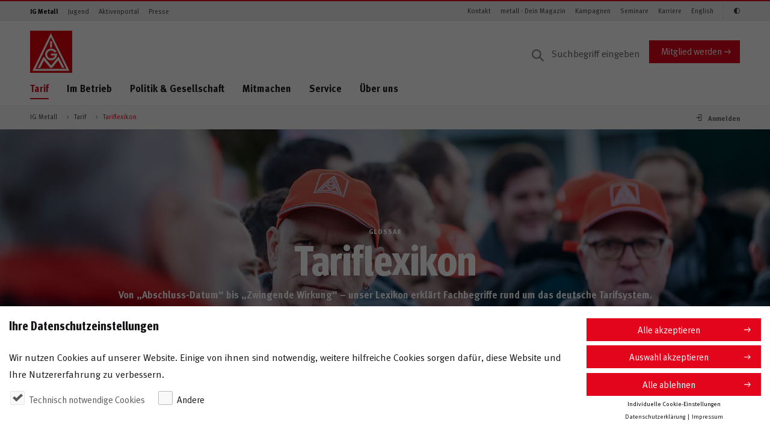

--- FILE ---
content_type: text/html;charset=UTF-8
request_url: https://www.igmetall.de/tarif/tariflexikon/ausschlussfrist
body_size: 190304
content:
<!DOCTYPE html>



         
    

<html lang="de" dir="ltr" class="no-js" ng-app="igmApp">
    
    
    

        
                
                        
                
                        
                
                        
                
                        
                
                        
                
                        
    


        
    
            
    
            
    
            
    
            
    
            
    
            


    <head>
        
        
                    <title>Ausschlussfrist</title>
        <meta name="description" content="Eine Ausschlussfrist ist eine tarifliche Regelung, wonach Ansprüche innerhalb bestimmter Fristen beim Arbeitgeber geltend gemacht und/oder...">
        <meta property="og:title" content="Ausschlussfrist">
        <meta property="og:description" content="Eine Ausschlussfrist ist eine tarifliche Regelung, wonach Ansprüche innerhalb bestimmter Fristen beim Arbeitgeber geltend gemacht und/oder...">

    
                
        
        <noscript>
            <div style="width:100%;padding:0.75rem 1.25rem;" class="alert alert-info">
                Bitte aktiviere JavaScript in Deinem Browser, um die volle Funktionalität der Website nutzen zu können.
            </div>
        </noscript>
        <meta charset="UTF-8">
        <meta http-equiv="X-UA-Compatible" content="IE=edge" />
        <meta name="viewport" content="width=device-width" />
        
                
        <meta name="google-site-verification" content="1LZWo_0sOsv-UZ3_LonioqPiXHlS12Z5WgSKsa7xHL4" />
        <meta name="copyright" content="IG Metall"/>
        <meta name="author" content="Redaktion IG Metall"/>
        <meta name="date" content="2023-03-14T11:24:06"/>
        <meta property="og:type" content="page" />
        <meta property="og:image" content="https://www.igmetall.de/images/-20D365D358B24693985312B2A2ACE38F-imageOriginal_14-QS_il750Ol5ayO_g-YXSw4y2bfdwEm55df2D0GmA4eo.jpg" />
        <meta property="og:site_name" content="IG Metall" />
        
                
        
    
    <link rel="stylesheet" href="/assets/igm/styles/igm.css?version=302889" />
    

        <!-- Copyright (c) 2000-2017 etracker GmbH. All rights reserved. -->
        <!-- This material may not be reproduced, displayed, modified or distributed -->
        <!-- without the express prior written permission of the copyright holder. -->
        <!-- etracker tracklet 4.1 --> 
        
       
        
        <script type="text/javascript">
                                    var et_pagename     = "ausschlussfrist";
            var et_areas        = "%2FIG+Metall%2FTarif+Tariflexikon";
            var et_url          = "https%3A%2F%2Fwww.igmetall.de%2Ftarif%2Ftariflexikon%2Fausschlussfrist";
                        var et_seg1         = "";
            var et_seg2         = "Vorstand";
            
                    var et_seg3 = "Vorstand";
                
                                                var et_seg4 = "vorstand";
                                    </script>
        
        <!-- etracker tracklet 4.1 end -->

        <!-- #MODIFIED_AT#2023-03-14T11:20:44# -->
        
        
  </head>
  
    <body id="pageBody" 
        class="  "
        data-igm-sid="SID-4DC0D7AD-7169E49D"
        data-igm-page-id="cp1505"
        data-igm-authenticated="FALSE">

        


            <div class="pane">
                <header class="header--page">
                    <div class="header--page__topnav">
                        <div class="container--semifluid">
                                <nav class="navbar navbar-toggleable-md navbar--topnav d-none d-lg-flex navbar-light">
                                <!-- Zielgruppen -->
                                <ul class="navbar-nav navbar-nav--meta mr-auto">
                                    
            <li class="nav-item">
                <a class="nav-link active" target="_self" href="/" onmousedown="_etracker.sendEvent(new et_ClickEvent('Navigation%20Zielgruppen',encodeURI('IG Metall')))">IG Metall</a>
            </li>
        
            <li class="nav-item">
                <a class="nav-link" target="_self" href="/jugend" onmousedown="_etracker.sendEvent(new et_ClickEvent('Navigation%20Zielgruppen',encodeURI('Jugend')))">Jugend</a>
            </li>
        
            <li class="nav-item">
                <a class="nav-link" target="_self" href="/aktive" onmousedown="_etracker.sendEvent(new et_ClickEvent('Navigation%20Zielgruppen',encodeURI('Aktivenportal')))">Aktivenportal</a>
            </li>
        
            <li class="nav-item">
                <a class="nav-link" target="_self" href="/presse" onmousedown="_etracker.sendEvent(new et_ClickEvent('Navigation%20Zielgruppen',encodeURI('Presse')))">Presse</a>
            </li>
        
    
      

      

      

      

                                </ul>
                                <!-- /Zielgruppen -->

                                <!-- Themen -->
                                <ul class="navbar-nav navbar-nav--meta">
                                    
        <li class="nav-item">
            <a class="nav-link" target="_self" href="/ig-metall-vor-ort" onmousedown="_etracker.sendEvent(new et_ClickEvent('Navigation%20Schnelleinstiege',encodeURI('Kontakt')))">Kontakt</a>
        </li>
    
        <li class="nav-item">
            <a class="nav-link" target="_self" href="/metallzeitung" onmousedown="_etracker.sendEvent(new et_ClickEvent('Navigation%20Schnelleinstiege',encodeURI('metall - Dein Magazin')))">metall - Dein Magazin</a>
        </li>
    
        <li class="nav-item">
            <a class="nav-link" target="_self" href="/kampagnen" onmousedown="_etracker.sendEvent(new et_ClickEvent('Navigation%20Schnelleinstiege',encodeURI('Kampagnen')))">Kampagnen</a>
        </li>
    
        <li class="nav-item">
            <a class="nav-link" target="_self" href="/service/bildung-und-seminare" onmousedown="_etracker.sendEvent(new et_ClickEvent('Navigation%20Schnelleinstiege',encodeURI('Seminare')))">Seminare</a>
        </li>
    
        <li class="nav-item">
            <a class="nav-link" target="_self" href="/karriere" onmousedown="_etracker.sendEvent(new et_ClickEvent('Navigation%20Schnelleinstiege',encodeURI('Karriere')))">Karriere</a>
        </li>
    
        <li class="nav-item">
            <a class="nav-link" target="_self" href="/english" onmousedown="_etracker.sendEvent(new et_ClickEvent('Navigation%20Schnelleinstiege',encodeURI('English')))">English</a>
        </li>
    
    
      

      

      


                                    <li class="nav-item" style="display: none;">
                                        <a class="nav-link icon-igm-kontrast accessibility_button" aria-label="Kontrastmodus aktivieren/deaktivieren (Schwarz-Weiß)"></a>
                                    </li>
                                </ul>
                                <!-- /Themen -->
                            </nav>
                        </div>
                    </div>

                    <div class="header--page__main container--semifluid">
                        <div class="row">
                            <div class="col-sm-12 d-flex p-rel py-3 py-lg-0 col-lg-12 mt-lg-3 align-items-center">
                                <div class="align-items-center mr-auto d-flex">
                                    
	    <a href="/" class="header--page__brand">
	
    <svg xmlns="http://www.w3.org/2000/svg" viewBox="0 0 75 75">
        
        <style>.logo-st0{fill:#e3020e}.logo-st1{fill:#fff}</style>
        <g id="logo-symbols">
            <g id="logo">
                <path class="logo-st0" d="M75 0v75H0V0z"/>
                <path class="logo-st1"
                      d="M35.7 18.8h3.5V30h-3.5V18.8zm11.4 19s-2.3-6-9.7-6c-7.2 0-10.6 6.2-10.6 10.7 0 4.2 3.5 10.4 10.8 10.4 7.3 0 11.3-6.9 10.5-12.1 0-.1-10.8 0-10.8 0v3.5h6.8c0 .6-1.6 4.9-6.7 4.9-4.8 0-7-3.9-7-6.8 0-2.8 2.2-7 7-7 4.4 0 6.3 3.5 6.3 3.5l3.4-1.1zM13.7 66.3l10.5-20.2 13.4 16 13-16.1 10.7 20.2H57l-7-13.4-10.7 13.4H36L24.7 53l-6.8 13.4h-4.2v-.1z"/>
                <path class="logo-st1"
                      d="M70 71.4l-1.2-2.5L38.5 7.4l-1.5-3-1.5 3-30 61.5-1.2 2.5H70zM37.1 11.9l27.5 56-54.9.1 27.4-56.1z"/>
            </g>
        </g>
    </svg>
</a>

    <svg width="118" height="65" viewBox="0 0 118 65" xmlns="http://www.w3.org/2000/svg" xmlns:xlink="http://www.w3.org/1999/xlink">
        <title>Jugend</title>
        <image x="22" y="66" width="118" height="64.226" xlink:href="[data-uri]" transform="translate(-22 -66)" fill="none" fill-rule="evenodd"/>
    </svg>

<svg width="160" height="32" viewBox="0 0 160 32" xmlns="http://www.w3.org/2000/svg" xmlns:xlink="http://www.w3.org/1999/xlink">
  <title>Meine IG Metall</title>
  <defs>
    <path id="b" d="M0 0h149v32H21.135z"/>
    <filter x="-10.7%" y="-31.2%" width="118.8%" height="187.5%" filterUnits="objectBoundingBox" id="a">
      <feOffset dx="-2" dy="4" in="SourceAlpha" result="shadowOffsetOuter1"/>
      <feGaussianBlur stdDeviation="4" in="shadowOffsetOuter1" result="shadowBlurOuter1"/>
      <feColorMatrix values="0 0 0 0 0 0 0 0 0 0 0 0 0 0 0 0 0 0 0.5 0" in="shadowBlurOuter1"/>
    </filter>
  </defs>
  <g fill="none" fill-rule="evenodd">
    <path d="M0 0h160v32H0z"/>
    <g transform="matrix(-1 0 0 1 149 0)">
      <use fill="#000" filter="url(#a)" xlink:href="#b"/>
      <use fill="#E3020E" xlink:href="#b"/>
    </g>
    <path d="M25.822 21l-.868-9.73h-2.492l-1.316 4.83c-.154.574-.266 1.078-.35 1.582-.084-.504-.154-.84-.336-1.54l-1.274-4.872H16.68L15.77 21h1.946l.336-5.082c.042-.602.07-1.176.07-1.75.098.56.266 1.246.392 1.722L19.9 21h1.666l1.54-5.32c.168-.588.252-.938.364-1.498 0 .518.028 1.008.07 1.624L23.904 21h1.918zm7.704-2.996h-4.144v.056c0 1.106.546 1.736 1.512 1.736.644 0 1.246-.238 1.82-.714l.728 1.12c-.826.672-1.694.994-2.702.994-2.058 0-3.388-1.456-3.388-3.71 0-1.288.266-2.142.896-2.842.588-.658 1.302-.966 2.254-.966.826 0 1.61.28 2.072.756.658.672.952 1.638.952 3.136v.434zm-1.946-1.372v-.084c0-.532-.056-.812-.224-1.078-.182-.28-.448-.42-.826-.42-.714 0-1.12.56-1.12 1.554v.028h2.17zM37.072 21v-7.336l-1.876.294V21h1.876zm.224-9.142c0-.644-.504-1.162-1.134-1.162-.644 0-1.176.518-1.176 1.162 0 .644.518 1.162 1.148 1.162.644 0 1.162-.518 1.162-1.162zM45.028 21v-5.236c0-.448-.042-.756-.14-1.022-.224-.616-.924-1.036-1.722-1.036-.42 0-.91.112-1.288.308-.308.168-.546.336-.826.532 0-.294-.098-.602-.266-.896l-1.666.476c.168.476.252 1.064.252 1.68V21h1.876v-5.068c.434-.392.924-.644 1.302-.644.49 0 .63.238.63 1.05V21h1.848zm8.054-2.996h-4.144v.056c0 1.106.546 1.736 1.512 1.736.644 0 1.246-.238 1.82-.714l.728 1.12c-.826.672-1.694.994-2.702.994-2.058 0-3.388-1.456-3.388-3.71 0-1.288.266-2.142.896-2.842.588-.658 1.302-.966 2.254-.966.826 0 1.61.28 2.072.756.658.672.952 1.638.952 3.136v.434zm-1.946-1.372v-.084c0-.532-.056-.812-.224-1.078-.182-.28-.448-.42-.826-.42-.714 0-1.12.56-1.12 1.554v.028h2.17zM60.146 21v-9.73h-2.044V21h2.044zm9.468-.756v-4.648h-3.766l.252 1.596h1.484v2.212c-.322.168-.672.238-1.106.238-.63 0-1.162-.196-1.526-.546-.49-.49-.728-1.386-.728-2.772 0-1.456.168-2.506.826-3.136.336-.322.826-.49 1.4-.49.742 0 1.4.238 2.03.756l1.036-1.218c-.854-.742-1.918-1.12-3.094-1.12-.924 0-1.652.21-2.366.686-1.358.91-2.03 2.366-2.03 4.424 0 1.456.322 2.492 1.036 3.402.784 1.008 1.862 1.484 3.318 1.484 1.148 0 2.24-.28 3.234-.868zM84.896 21l-.868-9.73h-2.492L80.22 16.1c-.154.574-.266 1.078-.35 1.582-.084-.504-.154-.84-.336-1.54L78.26 11.27h-2.506l-.91 9.73h1.946l.336-5.082c.042-.602.07-1.176.07-1.75.098.56.266 1.246.392 1.722L78.974 21h1.666l1.54-5.32c.168-.588.252-.938.364-1.498 0 .518.028 1.008.07 1.624L82.978 21h1.918zm7.704-2.996h-4.144v.056c0 1.106.546 1.736 1.512 1.736.644 0 1.246-.238 1.82-.714l.728 1.12c-.826.672-1.694.994-2.702.994-2.058 0-3.388-1.456-3.388-3.71 0-1.288.266-2.142.896-2.842.588-.658 1.302-.966 2.254-.966.826 0 1.61.28 2.072.756.658.672.952 1.638.952 3.136v.434zm-1.946-1.372v-.084c0-.532-.056-.812-.224-1.078-.182-.28-.448-.42-.826-.42-.714 0-1.12.56-1.12 1.554v.028h2.17zm7.2 4.214l-.238-1.12c-.336.098-.504.14-.672.14-.644 0-.812-.238-.812-1.148V15.12h1.204l.476-1.288h-1.68c0-.728.042-1.512.112-2.17l-1.904.476c-.07.532-.07.994-.07 1.694h-.714v1.288h.714v3.892c0 .658.014.798.126 1.106.224.63.98 1.05 1.932 1.05.49 0 .98-.098 1.526-.322zm7.242-.63l-.994 1.148c-.434-.182-.826-.504-1.008-.868-.14.14-.294.28-.434.378-.35.252-.854.392-1.442.392-1.596 0-2.464-.812-2.464-2.24 0-1.68 1.162-2.464 3.444-2.464.14 0 .266 0 .42.014v-.294c0-.798-.154-1.064-.84-1.064-.602 0-1.302.294-2.072.812l-.798-1.344c.378-.238.658-.378 1.162-.588.7-.294 1.302-.42 1.96-.42 1.204 0 2.03.448 2.31 1.246.098.294.14.518.126 1.288l-.042 2.408c-.014.784.042 1.12.672 1.596zm-2.506-2.352h-.084c-1.302 0-1.75.238-1.75 1.092 0 .56.35.938.826.938.35 0 .7-.182.98-.49l.028-1.54zm6.976 3.108l-.322-1.12c-.098.028-.14.028-.21.028-.154 0-.308-.07-.378-.196-.112-.196-.126-.364-.126-1.596v-5.586c0-1.008-.028-1.47-.098-1.862l-1.918.434c.07.644.098 1.218.098 2.156v5.348c0 1.022.028 1.246.168 1.61.224.602.868.98 1.666.98.406 0 .798-.07 1.12-.196zm4.134 0l-.322-1.12c-.098.028-.14.028-.21.028-.154 0-.308-.07-.378-.196-.112-.196-.126-.364-.126-1.596v-5.586c0-1.008-.028-1.47-.098-1.862l-1.918.434c.07.644.098 1.218.098 2.156v5.348c0 1.022.028 1.246.168 1.61.224.602.868.98 1.666.98.406 0 .798-.07 1.12-.196z" fill="#FFF"/>
  </g>
</svg>

                <!-- -->
     

<span class="meinIGMMobileLogo"></span>
                                </div>

                                    
                <form action="/service/suchergebnis" method="get" class="search--desktop__form d-none d-lg-block" accept-charset="UTF-8">
            <input aria-label="Suche" type="text" name="q" class="form-control input search--desktop__input" placeholder="Suchbegriff eingeben" value="">
            
        </form>
    
            <a href="/mitglieder/mitglied-werden" target="_self" class="btn btn-primary align-self-center d-none d-md-block" onmousedown="_etracker.sendEvent(new et_ClickEvent('Button','Mitglied%20werden'))">Mitglied werden</a>
        
    
                                
                                <a href="#" class="search--mobile__trigger d-lg-none dropdown-toggle dropdown-toggle-main-nav" data-toggle="dropdown" aria-haspopup="true" aria-expanded="false">
                                    <i class="icon-igm-search"></i>
                                    <i class="icon-igm-close"></i>
                                </a>

                                

                                <!-- "Burger" -->
                                <a href="#" id="navigation--mobile__toggle" aria-expanded="false" aria-label="Menü geschlossen" class="hamburger hamburger--3dx js-hamburger">
                                    <div class="hamburger-box">
                                        <div class="hamburger-inner"> </div>
                                    </div>
                                </a>
                                <!-- /"Burger"-->

                            </div>
                        </div>
                        <div class="row">
                            <div class="col-sm-12 d-flex p-rel">
                                <nav aria-label="Navigationsmenü" class="show-md-up nav nav--main align-self-start mr-auto d-none d-lg-flex">
                                    <ul>
                                        
                <li class="active">
                                        <a target="_self" href="/tarif" onmousedown="_etracker.sendEvent(new et_ClickEvent('Navigation%20Hauptnavigation',encodeURI('Tarif')))" class="active dropdown-toggle dropdown-toggle-main-nav" data-toggle="dropdown" aria-haspopup="true" aria-expanded="false" data-display="static">Tarif</a>
                    <ul class="dropdown-menu dropdown-menu--main col-sm-12">
                        <li class="col-sm-3 dropdown-menu__headline">
                            <ul>
                                <li><a target="_self" href="/tarif" onmousedown="_etracker.sendEvent(new et_ClickEvent('Navigation%20Hauptnavigation',encodeURI('Tarif')))"><span class="h2">Tarif</span></a></li>
                            </ul>
                        </li>
                        <li class="col-sm-9 dropdown-menu__content">
                            <ul class="col-sm-4">
                                <li>
                                    <div class="dropdown-menu__overview">
                                        <ul>
                                            <li>&Uuml;bersicht</li>
                                            <li><a target="_self" href="/tarif" onmousedown="_etracker.sendEvent(new et_ClickEvent('Navigation%20Hauptnavigation',encodeURI('Tarif')))">Tarif</a></li>
                                        </ul>
                                        <hr />
                                    </div>
                                </li>
                                
                    

        
            <li>
                            <a target="_self" href="/tarif/tariftabellen" onmousedown="_etracker.sendEvent(new et_ClickEvent('Navigation%20Hauptnavigation',encodeURI('Tariftabellen')))">Tariftabellen</a>
            </li>
        
            <li>
                            <a target="_self" href="/tarif/besser-mit-tarif" onmousedown="_etracker.sendEvent(new et_ClickEvent('Navigation%20Hauptnavigation',encodeURI('Besser mit Tarif')))">Besser mit Tarif</a>
            </li>
        
            <li class="dropdown-submenu">
                            <a target="_self" href="/tarif/tarifrunden" onmousedown="_etracker.sendEvent(new et_ClickEvent('Navigation%20Hauptnavigation',encodeURI('Tarifrunden')))" class="dropdown-open dropdown-toggle" data-display="static">Tarifrunden</a>
                <ul class="dropdown-menu col-sm-12 dropdown-submenu__content">
                    <li>
                        <ul>
                            <li>
                                <div class="dropdown-menu__overview">
                                    <ul>
                                        <li>
                                            &Uuml;bersicht                                        </li>
                                        <li>
                                            <a target="_self" href="/tarif/tarifrunden" onmousedown="_etracker.sendEvent(new et_ClickEvent('Navigation%20Hauptnavigation',encodeURI('Tarifrunden')))">Tarifrunden</a>
                                        </li>
                                    </ul>
                                    <hr />
                                </div>
                            </li>
                            

        
            <li>
                                <a target="_self" href="/tarif/tarifrunden/eisen-und-stahl" onmousedown="_etracker.sendEvent(new et_ClickEvent('Navigation%20Hauptnavigation',encodeURI('Eisen und Stahl')))">Eisen und Stahl</a>
            </li>
        
            <li>
                                <a target="_self" href="/tarif/tarifrunden/handwerk" onmousedown="_etracker.sendEvent(new et_ClickEvent('Navigation%20Hauptnavigation',encodeURI('Handwerk')))">Handwerk</a>
            </li>
        
            <li>
                                <a target="_self" href="/tarif/tarifrunden/holz-und-kunststoff" onmousedown="_etracker.sendEvent(new et_ClickEvent('Navigation%20Hauptnavigation',encodeURI('Holz und Kunststoff')))">Holz und Kunststoff</a>
            </li>
        
            <li>
                                <a target="_self" href="/tarif/tarifrunden/leiharbeit" onmousedown="_etracker.sendEvent(new et_ClickEvent('Navigation%20Hauptnavigation',encodeURI('Leiharbeit')))">Leiharbeit</a>
            </li>
        
            <li>
                                <a target="_self" href="/tarif/tarifrunden/metall-und-elektro" onmousedown="_etracker.sendEvent(new et_ClickEvent('Navigation%20Hauptnavigation',encodeURI('Metall und Elektro')))">Metall und Elektro</a>
            </li>
        
            <li>
                                <a target="_self" href="/tarif/tarifrunden/textile-branchen" onmousedown="_etracker.sendEvent(new et_ClickEvent('Navigation%20Hauptnavigation',encodeURI('Textile Branchen')))">Textile Branchen</a>
            </li>
        
    


                        </ul>
                    </li>
                </ul>
            </li>
        
            <li class="active">
                            <a class="active" target="_self" href="/tarif/tariflexikon" onmousedown="_etracker.sendEvent(new et_ClickEvent('Navigation%20Hauptnavigation',encodeURI('Tariflexikon')))">Tariflexikon</a>
            </li>
        
    

                            </ul>
                        </li>
                    </ul>
                </li>
            
                <li>
                                        <a target="_self" href="/im-betrieb" onmousedown="_etracker.sendEvent(new et_ClickEvent('Navigation%20Hauptnavigation',encodeURI('Im Betrieb')))" class="dropdown-toggle dropdown-toggle-main-nav" data-toggle="dropdown" aria-haspopup="true" aria-expanded="false" data-display="static">Im Betrieb</a>
                    <ul class="dropdown-menu dropdown-menu--main col-sm-12">
                        <li class="col-sm-3 dropdown-menu__headline">
                            <ul>
                                <li><a target="_self" href="/im-betrieb" onmousedown="_etracker.sendEvent(new et_ClickEvent('Navigation%20Hauptnavigation',encodeURI('Im Betrieb')))"><span class="h2">Im Betrieb</span></a></li>
                            </ul>
                        </li>
                        <li class="col-sm-9 dropdown-menu__content">
                            <ul class="col-sm-4">
                                <li>
                                    <div class="dropdown-menu__overview">
                                        <ul>
                                            <li>&Uuml;bersicht</li>
                                            <li><a target="_self" href="/im-betrieb" onmousedown="_etracker.sendEvent(new et_ClickEvent('Navigation%20Hauptnavigation',encodeURI('Im Betrieb')))">Im Betrieb</a></li>
                                        </ul>
                                        <hr />
                                    </div>
                                </li>
                                

        
            <li>
                            <a target="_self" href="/im-betrieb/arbeits--und-sozialrecht" onmousedown="_etracker.sendEvent(new et_ClickEvent('Navigation%20Hauptnavigation',encodeURI('Arbeits- und Sozialrecht')))">Arbeits- und Sozialrecht</a>
            </li>
        
            <li>
                            <a target="_self" href="/im-betrieb/gesundheit-und-arbeitsschutz" onmousedown="_etracker.sendEvent(new et_ClickEvent('Navigation%20Hauptnavigation',encodeURI('Gesundheit und Arbeitsschutz')))">Gesundheit und Arbeitsschutz</a>
            </li>
        
            <li class="dropdown-submenu">
                            <a target="_self" href="/im-betrieb/mitbestimmung" onmousedown="_etracker.sendEvent(new et_ClickEvent('Navigation%20Hauptnavigation',encodeURI('Mitbestimmung')))" class="dropdown-open dropdown-toggle" data-display="static">Mitbestimmung</a>
                <ul class="dropdown-menu col-sm-12 dropdown-submenu__content">
                    <li>
                        <ul>
                            <li>
                                <div class="dropdown-menu__overview">
                                    <ul>
                                        <li>
                                            &Uuml;bersicht                                        </li>
                                        <li>
                                            <a target="_self" href="/im-betrieb/mitbestimmung" onmousedown="_etracker.sendEvent(new et_ClickEvent('Navigation%20Hauptnavigation',encodeURI('Mitbestimmung')))">Mitbestimmung</a>
                                        </li>
                                    </ul>
                                    <hr />
                                </div>
                            </li>
                            
        
            <li>
                                <a target="_self" href="/im-betrieb/mitbestimmung/im-betrieb" onmousedown="_etracker.sendEvent(new et_ClickEvent('Navigation%20Hauptnavigation',encodeURI('Im Betrieb')))">Im Betrieb</a>
            </li>
        
            <li>
                                <a target="_self" href="/im-betrieb/mitbestimmung/im-aufsichtsrat" onmousedown="_etracker.sendEvent(new et_ClickEvent('Navigation%20Hauptnavigation',encodeURI('Im Aufsichtsrat')))">Im Aufsichtsrat</a>
            </li>
        
    

                        </ul>
                    </li>
                </ul>
            </li>
        
            <li>
                            <a target="_self" href="/im-betrieb/betriebsrat" onmousedown="_etracker.sendEvent(new et_ClickEvent('Navigation%20Hauptnavigation',encodeURI('Betriebsrat')))">Betriebsrat</a>
            </li>
        
            <li>
                            <a target="_self" href="/im-betrieb/vertrauensleute" onmousedown="_etracker.sendEvent(new et_ClickEvent('Navigation%20Hauptnavigation',encodeURI('Vertrauensleute')))">Vertrauensleute</a>
            </li>
        
    

                            </ul>
                        </li>
                    </ul>
                </li>
            
                <li>
                                        <a target="_self" href="/politik-und-gesellschaft" onmousedown="_etracker.sendEvent(new et_ClickEvent('Navigation%20Hauptnavigation',encodeURI('Politik & Gesellschaft')))" class="dropdown-toggle dropdown-toggle-main-nav" data-toggle="dropdown" aria-haspopup="true" aria-expanded="false" data-display="static">Politik & Gesellschaft</a>
                    <ul class="dropdown-menu dropdown-menu--main col-sm-12">
                        <li class="col-sm-3 dropdown-menu__headline">
                            <ul>
                                <li><a target="_self" href="/politik-und-gesellschaft" onmousedown="_etracker.sendEvent(new et_ClickEvent('Navigation%20Hauptnavigation',encodeURI('Politik & Gesellschaft')))"><span class="h2">Politik & Gesellschaft</span></a></li>
                            </ul>
                        </li>
                        <li class="col-sm-9 dropdown-menu__content">
                            <ul class="col-sm-4">
                                <li>
                                    <div class="dropdown-menu__overview">
                                        <ul>
                                            <li>&Uuml;bersicht</li>
                                            <li><a target="_self" href="/politik-und-gesellschaft" onmousedown="_etracker.sendEvent(new et_ClickEvent('Navigation%20Hauptnavigation',encodeURI('Politik & Gesellschaft')))">Politik & Gesellschaft</a></li>
                                        </ul>
                                        <hr />
                                    </div>
                                </li>
                                


                    
                    
                    
                    

        
            <li>
                            <a target="_self" href="/politik-und-gesellschaft/zukunft-der-arbeit" onmousedown="_etracker.sendEvent(new et_ClickEvent('Navigation%20Hauptnavigation',encodeURI('Zukunft der Arbeit')))">Zukunft der Arbeit</a>
            </li>
        
            <li class="dropdown-submenu">
                            <a target="_self" href="/politik-und-gesellschaft/sozialpolitik" onmousedown="_etracker.sendEvent(new et_ClickEvent('Navigation%20Hauptnavigation',encodeURI('Sozialpolitik')))" class="dropdown-open dropdown-toggle" data-display="static">Sozialpolitik</a>
                <ul class="dropdown-menu col-sm-12 dropdown-submenu__content">
                    <li>
                        <ul>
                            <li>
                                <div class="dropdown-menu__overview">
                                    <ul>
                                        <li>
                                            &Uuml;bersicht                                        </li>
                                        <li>
                                            <a target="_self" href="/politik-und-gesellschaft/sozialpolitik" onmousedown="_etracker.sendEvent(new et_ClickEvent('Navigation%20Hauptnavigation',encodeURI('Sozialpolitik')))">Sozialpolitik</a>
                                        </li>
                                    </ul>
                                    <hr />
                                </div>
                            </li>
                            
        
            <li>
                                <a target="_self" href="/politik-und-gesellschaft/sozialpolitik/rente" onmousedown="_etracker.sendEvent(new et_ClickEvent('Navigation%20Hauptnavigation',encodeURI('Rente')))">Rente</a>
            </li>
        
            <li>
                                <a target="_self" href="/politik-und-gesellschaft/sozialpolitik/unfall-krankheit-pflege" onmousedown="_etracker.sendEvent(new et_ClickEvent('Navigation%20Hauptnavigation',encodeURI('Unfall, Krankheit, Pflege')))">Unfall, Krankheit, Pflege</a>
            </li>
        
    

                        </ul>
                    </li>
                </ul>
            </li>
        
            <li>
                            <a target="_self" href="/politik-und-gesellschaft/gleichstellung-und-integration" onmousedown="_etracker.sendEvent(new et_ClickEvent('Navigation%20Hauptnavigation',encodeURI('Gleichstellung & Integration')))">Gleichstellung & Integration</a>
            </li>
        
            <li>
                            <a target="_self" href="/politik-und-gesellschaft/umwelt-und-energie" onmousedown="_etracker.sendEvent(new et_ClickEvent('Navigation%20Hauptnavigation',encodeURI('Umwelt & Energie')))">Umwelt & Energie</a>
            </li>
        
            <li class="dropdown-submenu">
                            <a target="_self" href="/politik-und-gesellschaft/wirtschaftspolitik" onmousedown="_etracker.sendEvent(new et_ClickEvent('Navigation%20Hauptnavigation',encodeURI('Wirtschaftspolitik')))" class="dropdown-open dropdown-toggle" data-display="static">Wirtschaftspolitik</a>
                <ul class="dropdown-menu col-sm-12 dropdown-submenu__content">
                    <li>
                        <ul>
                            <li>
                                <div class="dropdown-menu__overview">
                                    <ul>
                                        <li>
                                            &Uuml;bersicht                                        </li>
                                        <li>
                                            <a target="_self" href="/politik-und-gesellschaft/wirtschaftspolitik" onmousedown="_etracker.sendEvent(new et_ClickEvent('Navigation%20Hauptnavigation',encodeURI('Wirtschaftspolitik')))">Wirtschaftspolitik</a>
                                        </li>
                                    </ul>
                                    <hr />
                                </div>
                            </li>
                            
        
            <li>
                                <a target="_self" href="/politik-und-gesellschaft/wirtschaftspolitik/industriepolitik" onmousedown="_etracker.sendEvent(new et_ClickEvent('Navigation%20Hauptnavigation',encodeURI('Industriepolitik')))">Industriepolitik</a>
            </li>
        
            <li>
                                <a target="_self" href="/politik-und-gesellschaft/wirtschaftspolitik/arbeitsmarkt" onmousedown="_etracker.sendEvent(new et_ClickEvent('Navigation%20Hauptnavigation',encodeURI('Arbeitsmarkt')))">Arbeitsmarkt</a>
            </li>
        
    

                        </ul>
                    </li>
                </ul>
            </li>
        
            <li>
                            <a target="_self" href="/politik-und-gesellschaft/internationales" onmousedown="_etracker.sendEvent(new et_ClickEvent('Navigation%20Hauptnavigation',encodeURI('Internationales')))">Internationales</a>
            </li>
        
    

                    
                    
                    
                    
                    
                    
                    
                    
                    
                    


                            </ul>
                        </li>
                    </ul>
                </li>
            
                <li>
                                        <a target="_self" href="/mitmachen" onmousedown="_etracker.sendEvent(new et_ClickEvent('Navigation%20Hauptnavigation',encodeURI('Mitmachen')))" class="dropdown-toggle dropdown-toggle-main-nav" data-toggle="dropdown" aria-haspopup="true" aria-expanded="false" data-display="static">Mitmachen</a>
                    <ul class="dropdown-menu dropdown-menu--main col-sm-12">
                        <li class="col-sm-3 dropdown-menu__headline">
                            <ul>
                                <li><a target="_self" href="/mitmachen" onmousedown="_etracker.sendEvent(new et_ClickEvent('Navigation%20Hauptnavigation',encodeURI('Mitmachen')))"><span class="h2">Mitmachen</span></a></li>
                            </ul>
                        </li>
                        <li class="col-sm-9 dropdown-menu__content">
                            <ul class="col-sm-4">
                                <li>
                                    <div class="dropdown-menu__overview">
                                        <ul>
                                            <li>&Uuml;bersicht</li>
                                            <li><a target="_self" href="/mitmachen" onmousedown="_etracker.sendEvent(new et_ClickEvent('Navigation%20Hauptnavigation',encodeURI('Mitmachen')))">Mitmachen</a></li>
                                        </ul>
                                        <hr />
                                    </div>
                                </li>
                                
                    
                    

        
            <li>
                            <a target="_self" href="/mitmachen/mitglied-werden" onmousedown="_etracker.sendEvent(new et_ClickEvent('Navigation%20Hauptnavigation',encodeURI('Mitglied werden')))">Mitglied werden</a>
            </li>
        
            <li>
                            <a target="_self" href="/mitmachen/aktiv-werden" onmousedown="_etracker.sendEvent(new et_ClickEvent('Navigation%20Hauptnavigation',encodeURI('Aktiv werden')))">Aktiv werden</a>
            </li>
        
            <li>
                            <a target="_self" href="/mitmachen/kampagnen-unterstuetzen" onmousedown="_etracker.sendEvent(new et_ClickEvent('Navigation%20Hauptnavigation',encodeURI('Kampagnen unterstützen')))">Kampagnen unterstützen</a>
            </li>
        
            <li>
                            <a target="_self" href="/mitmachen/betriebsrat-gruenden" onmousedown="_etracker.sendEvent(new et_ClickEvent('Navigation%20Hauptnavigation',encodeURI('Betriebsrat gründen')))">Betriebsrat gründen</a>
            </li>
        
    

                            </ul>
                        </li>
                    </ul>
                </li>
            
                <li>
                                        <a target="_self" href="/service" onmousedown="_etracker.sendEvent(new et_ClickEvent('Navigation%20Hauptnavigation',encodeURI('Service')))" class="dropdown-toggle dropdown-toggle-main-nav" data-toggle="dropdown" aria-haspopup="true" aria-expanded="false" data-display="static">Service</a>
                    <ul class="dropdown-menu dropdown-menu--main col-sm-12">
                        <li class="col-sm-3 dropdown-menu__headline">
                            <ul>
                                <li><a target="_self" href="/service" onmousedown="_etracker.sendEvent(new et_ClickEvent('Navigation%20Hauptnavigation',encodeURI('Service')))"><span class="h2">Service</span></a></li>
                            </ul>
                        </li>
                        <li class="col-sm-9 dropdown-menu__content">
                            <ul class="col-sm-4">
                                <li>
                                    <div class="dropdown-menu__overview">
                                        <ul>
                                            <li>&Uuml;bersicht</li>
                                            <li><a target="_self" href="/service" onmousedown="_etracker.sendEvent(new et_ClickEvent('Navigation%20Hauptnavigation',encodeURI('Service')))">Service</a></li>
                                        </ul>
                                        <hr />
                                    </div>
                                </li>
                                
                    
                    
                    
                    
                    
                    
                    
                    
                    
                    
                    
                    
                    
                    
                    
                    

        
            <li class="dropdown-submenu">
                            <a target="_self" href="/service/mein-servicecenter" onmousedown="_etracker.sendEvent(new et_ClickEvent('Navigation%20Hauptnavigation',encodeURI('Mein Servicecenter')))" class="dropdown-open dropdown-toggle" data-display="static">Mein Servicecenter</a>
                <ul class="dropdown-menu col-sm-12 dropdown-submenu__content">
                    <li>
                        <ul>
                            <li>
                                <div class="dropdown-menu__overview">
                                    <ul>
                                        <li>
                                            &Uuml;bersicht                                        </li>
                                        <li>
                                            <a target="_self" href="/service/mein-servicecenter" onmousedown="_etracker.sendEvent(new et_ClickEvent('Navigation%20Hauptnavigation',encodeURI('Mein Servicecenter')))">Mein Servicecenter</a>
                                        </li>
                                    </ul>
                                    <hr />
                                </div>
                            </li>
                            




        
    












                        </ul>
                    </li>
                </ul>
            </li>
        
            <li>
                            <a target="_self" href="/service/leistungen" onmousedown="_etracker.sendEvent(new et_ClickEvent('Navigation%20Hauptnavigation',encodeURI('Leistungen')))">Leistungen</a>
            </li>
        
            <li class="dropdown-submenu">
                            <a target="_self" href="/service/bildung-und-seminare" onmousedown="_etracker.sendEvent(new et_ClickEvent('Navigation%20Hauptnavigation',encodeURI('Bildung & Seminare')))" class="dropdown-open dropdown-toggle" data-display="static">Bildung & Seminare</a>
                <ul class="dropdown-menu col-sm-12 dropdown-submenu__content">
                    <li>
                        <ul>
                            <li>
                                <div class="dropdown-menu__overview">
                                    <ul>
                                        <li>
                                            &Uuml;bersicht                                        </li>
                                        <li>
                                            <a target="_self" href="/service/bildung-und-seminare" onmousedown="_etracker.sendEvent(new et_ClickEvent('Navigation%20Hauptnavigation',encodeURI('Bildung & Seminare')))">Bildung & Seminare</a>
                                        </li>
                                    </ul>
                                    <hr />
                                </div>
                            </li>
                            

        
            <li>
                                <a target="_self" href="/service/bildung-und-seminare/bildungszentren-der-igmetall" onmousedown="_etracker.sendEvent(new et_ClickEvent('Navigation%20Hauptnavigation',encodeURI('Bildungszentren')))">Bildungszentren</a>
            </li>
        
            <li>
                                <a target="_self" href="/service/bildung-und-seminare/fuer-betriebsraete" onmousedown="_etracker.sendEvent(new et_ClickEvent('Navigation%20Hauptnavigation',encodeURI('Seminare für Betriebsräte')))">Seminare für Betriebsräte</a>
            </li>
        
            <li>
                                <a target="_self" href="/service/bildung-und-seminare/fuer-vertrauensleute-und-aktive" onmousedown="_etracker.sendEvent(new et_ClickEvent('Navigation%20Hauptnavigation',encodeURI('Seminare für Vertrauensleute und Aktive')))">Seminare für Vertrauensleute und Aktive</a>
            </li>
        
            <li>
                                <a target="_self" href="/service/bildung-und-seminare/fuer-jugend--und-auszubildendenvertreter" onmousedown="_etracker.sendEvent(new et_ClickEvent('Navigation%20Hauptnavigation',encodeURI('Jugendseminare')))">Jugendseminare</a>
            </li>
        
            <li>
                                <a target="_self" href="/service/bildung-und-seminare/fuer-schwerbehindertenvertreter" onmousedown="_etracker.sendEvent(new et_ClickEvent('Navigation%20Hauptnavigation',encodeURI('Seminare für Schwerbehindertenvertreter')))">Seminare für Schwerbehindertenvertreter</a>
            </li>
        
    





                        </ul>
                    </li>
                </ul>
            </li>
        
            <li class="dropdown-submenu">
                            <a target="_self" href="/service/publikationen-und-studien" onmousedown="_etracker.sendEvent(new et_ClickEvent('Navigation%20Hauptnavigation',encodeURI('Publikationen & Studien')))" class="dropdown-open dropdown-toggle" data-display="static">Publikationen & Studien</a>
                <ul class="dropdown-menu col-sm-12 dropdown-submenu__content">
                    <li>
                        <ul>
                            <li>
                                <div class="dropdown-menu__overview">
                                    <ul>
                                        <li>
                                            &Uuml;bersicht                                        </li>
                                        <li>
                                            <a target="_self" href="/service/publikationen-und-studien" onmousedown="_etracker.sendEvent(new et_ClickEvent('Navigation%20Hauptnavigation',encodeURI('Publikationen & Studien')))">Publikationen & Studien</a>
                                        </li>
                                    </ul>
                                    <hr />
                                </div>
                            </li>
                            
        
            <li>
                                <a target="_self" href="/service/publikationen-und-studien/metallzeitung" onmousedown="_etracker.sendEvent(new et_ClickEvent('Navigation%20Hauptnavigation',encodeURI('metall - Dein Magazin')))">metall - Dein Magazin</a>
            </li>
        
            <li>
                                <a target="_self" href="/service/publikationen-und-studien/periodika" onmousedown="_etracker.sendEvent(new et_ClickEvent('Navigation%20Hauptnavigation',encodeURI('Periodika')))">Periodika</a>
            </li>
        
            <li>
                                <a target="_self" href="/service/publikationen-und-studien/broschueren" onmousedown="_etracker.sendEvent(new et_ClickEvent('Navigation%20Hauptnavigation',encodeURI('Broschüren')))">Broschüren</a>
            </li>
        
            <li>
                                <a target="_self" href="/service/publikationen-und-studien/studien" onmousedown="_etracker.sendEvent(new et_ClickEvent('Navigation%20Hauptnavigation',encodeURI('Studien')))">Studien</a>
            </li>
        
    

                        </ul>
                    </li>
                </ul>
            </li>
        
            <li>
                            <a target="_self" href="/service/ratgeber" onmousedown="_etracker.sendEvent(new et_ClickEvent('Navigation%20Hauptnavigation',encodeURI('Ratgeber')))">Ratgeber</a>
            </li>
        
            <li>
                            <a target="_self" href="/service/online-services/kontakt-aufnehmen" onmousedown="_etracker.sendEvent(new et_ClickEvent('Navigation%20Hauptnavigation',encodeURI('Kontakt')))">Kontakt</a>
            </li>
        
            <li>
                            <a target="_self" href="/service/fragen-und-antworten" onmousedown="_etracker.sendEvent(new et_ClickEvent('Navigation%20Hauptnavigation',encodeURI('Fragen & Antworten')))">Fragen & Antworten</a>
            </li>
        
    











                            </ul>
                        </li>
                    </ul>
                </li>
            
                <li>
                                        <a target="_self" href="/ueber-uns" onmousedown="_etracker.sendEvent(new et_ClickEvent('Navigation%20Hauptnavigation',encodeURI('Über uns')))" class="dropdown-toggle dropdown-toggle-main-nav" data-toggle="dropdown" aria-haspopup="true" aria-expanded="false" data-display="static">Über uns</a>
                    <ul class="dropdown-menu dropdown-menu--main col-sm-12">
                        <li class="col-sm-3 dropdown-menu__headline">
                            <ul>
                                <li><a target="_self" href="/ueber-uns" onmousedown="_etracker.sendEvent(new et_ClickEvent('Navigation%20Hauptnavigation',encodeURI('Über uns')))"><span class="h2">Über uns</span></a></li>
                            </ul>
                        </li>
                        <li class="col-sm-9 dropdown-menu__content">
                            <ul class="col-sm-4">
                                <li>
                                    <div class="dropdown-menu__overview">
                                        <ul>
                                            <li>&Uuml;bersicht</li>
                                            <li><a target="_self" href="/ueber-uns" onmousedown="_etracker.sendEvent(new et_ClickEvent('Navigation%20Hauptnavigation',encodeURI('Über uns')))">Über uns</a></li>
                                        </ul>
                                        <hr />
                                    </div>
                                </li>
                                

        
            <li>
                            <a target="_self" href="/gewerkschaftstag-2023" onmousedown="_etracker.sendEvent(new et_ClickEvent('Navigation%20Hauptnavigation',encodeURI('Gewerkschaftstag')))">Gewerkschaftstag</a>
            </li>
        
            <li>
                            <a target="_self" href="/ueber-uns/dafuer-stehen-wir" onmousedown="_etracker.sendEvent(new et_ClickEvent('Navigation%20Hauptnavigation',encodeURI('Dafür stehen wir')))">Dafür stehen wir</a>
            </li>
        
            <li>
                            <a target="_self" href="/ueber-uns/geschichte" onmousedown="_etracker.sendEvent(new et_ClickEvent('Navigation%20Hauptnavigation',encodeURI('Geschichte')))">Geschichte</a>
            </li>
        
            <li class="dropdown-submenu">
                            <a target="_self" href="/ueber-uns/kampagnen" onmousedown="_etracker.sendEvent(new et_ClickEvent('Navigation%20Hauptnavigation',encodeURI('Kampagnen')))" class="dropdown-open dropdown-toggle" data-display="static">Kampagnen</a>
                <ul class="dropdown-menu col-sm-12 dropdown-submenu__content">
                    <li>
                        <ul>
                            <li>
                                <div class="dropdown-menu__overview">
                                    <ul>
                                        <li>
                                            &Uuml;bersicht                                        </li>
                                        <li>
                                            <a target="_self" href="/ueber-uns/kampagnen" onmousedown="_etracker.sendEvent(new et_ClickEvent('Navigation%20Hauptnavigation',encodeURI('Kampagnen')))">Kampagnen</a>
                                        </li>
                                    </ul>
                                    <hr />
                                </div>
                            </li>
                            
        
            <li>
                                <a target="_self" href="/stahl-ist-zukunft" onmousedown="_etracker.sendEvent(new et_ClickEvent('Navigation%20Hauptnavigation',encodeURI('Stahl ist Zukunft')))">Stahl ist Zukunft</a>
            </li>
        
            <li>
                                <a target="_self" href="/ueber-uns/kampagnen/mein-leben--meine-zeit" onmousedown="_etracker.sendEvent(new et_ClickEvent('Navigation%20Hauptnavigation',encodeURI('Mein Leben – meine Zeit')))">Mein Leben – meine Zeit</a>
            </li>
        
            <li>
                                <a target="_self" href="/ueber-uns/kampagnen/gute-arbeit-fuer-alle" onmousedown="_etracker.sendEvent(new et_ClickEvent('Navigation%20Hauptnavigation',encodeURI('Gute Arbeit für alle')))">Gute Arbeit für alle</a>
            </li>
        
            <li>
                                <a target="_self" href="/ueber-uns/kampagnen/mehr-rente--mehr-zukunft" onmousedown="_etracker.sendEvent(new et_ClickEvent('Navigation%20Hauptnavigation',encodeURI('Gute Arbeit – gute Rente')))">Gute Arbeit – gute Rente</a>
            </li>
        
    

                        </ul>
                    </li>
                </ul>
            </li>
        
            <li>
                            <a target="_self" href="/ueber-uns/organisation-und-aufbau" onmousedown="_etracker.sendEvent(new et_ClickEvent('Navigation%20Hauptnavigation',encodeURI('Organisation und Aufbau')))">Organisation und Aufbau</a>
            </li>
        
            <li>
                            <a target="_self" href="/ueber-uns/karriere" onmousedown="_etracker.sendEvent(new et_ClickEvent('Navigation%20Hauptnavigation',encodeURI('Karriere')))">Karriere</a>
            </li>
        
            <li>
                            <a target="_self" href="/ueber-uns/branchen" onmousedown="_etracker.sendEvent(new et_ClickEvent('Navigation%20Hauptnavigation',encodeURI('Branchen')))">Branchen</a>
            </li>
        
    















                            </ul>
                        </li>
                    </ul>
                </li>
            


                                    </ul>
                                </nav>
                            </div>
                        </div>

                        <div class="row d-lg-none">
                            <nav aria-label="Navigationsmenü" aria-hidden="true" aria-expanded="false" class="navigation--mobile clearfix closed" data-display="static">
                                <!-- Hauptnavigation mobil -->
                                <ul class="navigation--mobile--main mobil-wrapper-0">
                                    
                <li class="active">
                                    <a target="_self" href="/tarif" onmousedown="_etracker.sendEvent(new et_ClickEvent('Navigation%20Hauptnavigation',encodeURI('Tarif')))" class="active dropdown-toggle dropdown-toggle-main-nav" data-toggle="dropdown" aria-haspopup="true" aria-expanded="false" data-display="static">Tarif</a>
                                                        
                    <ul class="dropdown-menu dropdown-menu--main col-xs-12">
                               
                        <li class="col-xs-12 dropdown-menu__headline">
                            <ul>
                                <li><a target="_self" href="/tarif" onmousedown="_etracker.sendEvent(new et_ClickEvent('Navigation%20Hauptnavigation',encodeURI('Tarif')))"><span class="h2">Tarif</span></a></li>
                            </ul>
                        </li>
                        <li class="col-xs-12 dropdown-menu__content">
                            <ul>
                                <li>
                                    <div class="dropdown-menu__backBtn">
                                        <ul>
                                            <li><a target="_self" href="/tarif" onmousedown="_etracker.sendEvent(new et_ClickEvent('Navigation%20Hauptnavigation',encodeURI('Tarif')))" class="dropdown-toggle-back">Zur&uuml;ck</a></li>
                                        </ul>
                                    </div>
                                </li>
                                <li>
                                    <div class="dropdown-menu__overview">
                                        <ul>
                                            <li>&Uuml;bersicht</li>
                                            <li><a target="_self" href="/tarif" onmousedown="_etracker.sendEvent(new et_ClickEvent('Navigation%20Hauptnavigation',encodeURI('Tarif')))">Tarif</a></li>
                                        </ul>
                                        <hr />
                                    </div>
                                </li>
            					
                    

        
        
            
        <li>
            <a target="_self" href="/tarif/tariftabellen" onmousedown="_etracker.sendEvent(new et_ClickEvent('Navigation%20Hauptnavigation',encodeURI('Tariftabellen')))">Tariftabellen</a>
        </li>
                
         
    
        
            
        <li>
            <a target="_self" href="/tarif/besser-mit-tarif" onmousedown="_etracker.sendEvent(new et_ClickEvent('Navigation%20Hauptnavigation',encodeURI('Besser mit Tarif')))">Besser mit Tarif</a>
        </li>
                
         
    
        
            
        <li class="col-xs-12 dropdown-submenu__content dropdown-submenu">
            <a class="dropdown-toggle" target="_self" href="/tarif/tarifrunden" data-display="static" onmousedown="_etracker.sendEvent(new et_ClickEvent('Navigation%20Hauptnavigation',encodeURI('Tarifrunden')))">Tarifrunden</a>
            <ul class="dropdown-menu">
                <li class="col-xs-12">
                    <ul>
                        <li>
                            <div class="dropdown-menu__backBtn">
                                <ul>
                                    <li><a target="_self" href="/tarif/tarifrunden" onmousedown="_etracker.sendEvent(new et_ClickEvent('Navigation%20Hauptnavigation',encodeURI('Tarifrunden')))" class="dropdown-toggle-back">Zur&uuml;ck</a></li>
                                </ul>
                            </div>
                        </li>
                        <li>
                            <div class="dropdown-menu__overview">
                                <ul>
                                    <li>&Uuml;bersicht</li>
                                    <li><a target="_self" href="/tarif/tarifrunden" onmousedown="_etracker.sendEvent(new et_ClickEvent('Navigation%20Hauptnavigation',encodeURI('Tarifrunden')))">Tarifrunden</a></li>
                                </ul>
                                <hr />
                            </div>
                        </li>
        				
        
        
        <li>
            <a target="_self" href="/tarif/tarifrunden/eisen-und-stahl" onmousedown="_etracker.sendEvent(new et_ClickEvent('Navigation%20Hauptnavigation',encodeURI('Eisen und Stahl')))">Eisen und Stahl</a>
        </li>
    
        
        <li>
            <a target="_self" href="/tarif/tarifrunden/handwerk" onmousedown="_etracker.sendEvent(new et_ClickEvent('Navigation%20Hauptnavigation',encodeURI('Handwerk')))">Handwerk</a>
        </li>
    
        
        <li>
            <a target="_self" href="/tarif/tarifrunden/holz-und-kunststoff" onmousedown="_etracker.sendEvent(new et_ClickEvent('Navigation%20Hauptnavigation',encodeURI('Holz und Kunststoff')))">Holz und Kunststoff</a>
        </li>
    
        
        <li>
            <a target="_self" href="/tarif/tarifrunden/leiharbeit" onmousedown="_etracker.sendEvent(new et_ClickEvent('Navigation%20Hauptnavigation',encodeURI('Leiharbeit')))">Leiharbeit</a>
        </li>
    
        
        <li>
            <a target="_self" href="/tarif/tarifrunden/metall-und-elektro" onmousedown="_etracker.sendEvent(new et_ClickEvent('Navigation%20Hauptnavigation',encodeURI('Metall und Elektro')))">Metall und Elektro</a>
        </li>
    
        
        <li>
            <a target="_self" href="/tarif/tarifrunden/textile-branchen" onmousedown="_etracker.sendEvent(new et_ClickEvent('Navigation%20Hauptnavigation',encodeURI('Textile Branchen')))">Textile Branchen</a>
        </li>
    
    
                    </ul>
                </li>
            </ul>
        </li>
            
         
    
        
            
        <li>
            <a target="_self" href="/tarif/tariflexikon" onmousedown="_etracker.sendEvent(new et_ClickEvent('Navigation%20Hauptnavigation',encodeURI('Tariflexikon')))">Tariflexikon</a>
        </li>
                
         
    
    

                            </ul>
                        </li>
                    </ul>
                </li>
            
                <li>
                                    <a target="_self" href="/im-betrieb" onmousedown="_etracker.sendEvent(new et_ClickEvent('Navigation%20Hauptnavigation',encodeURI('Im Betrieb')))" class="dropdown-toggle dropdown-toggle-main-nav" data-toggle="dropdown" aria-haspopup="true" aria-expanded="false" data-display="static">Im Betrieb</a>
                    <ul class="dropdown-menu dropdown-menu--main col-xs-12">
                        <li class="col-xs-12 dropdown-menu__headline">
                            <ul>
                                <li><a target="_self" href="/im-betrieb" onmousedown="_etracker.sendEvent(new et_ClickEvent('Navigation%20Hauptnavigation',encodeURI('Im Betrieb')))"><span class="h2">Im Betrieb</span></a></li>
                            </ul>
                        </li>
                        <li class="col-xs-12 dropdown-menu__content">
                            <ul>
                                <li>
                                    <div class="dropdown-menu__backBtn">
                                        <ul>
                                            <li><a target="_self" href="/im-betrieb" onmousedown="_etracker.sendEvent(new et_ClickEvent('Navigation%20Hauptnavigation',encodeURI('Im Betrieb')))" class="dropdown-toggle-back">Zur&uuml;ck</a></li>
                                        </ul>
                                    </div>
                                </li>
                                <li>
                                    <div class="dropdown-menu__overview">
                                        <ul>
                                            <li>&Uuml;bersicht</li>
                                            <li><a target="_self" href="/im-betrieb" onmousedown="_etracker.sendEvent(new et_ClickEvent('Navigation%20Hauptnavigation',encodeURI('Im Betrieb')))">Im Betrieb</a></li>
                                        </ul>
                                        <hr />
                                    </div>
                                </li>
            					

        
        
            
        <li>
            <a target="_self" href="/im-betrieb/arbeits--und-sozialrecht" onmousedown="_etracker.sendEvent(new et_ClickEvent('Navigation%20Hauptnavigation',encodeURI('Arbeits- und Sozialrecht')))">Arbeits- und Sozialrecht</a>
        </li>
                
         
    
        
            
        <li>
            <a target="_self" href="/im-betrieb/gesundheit-und-arbeitsschutz" onmousedown="_etracker.sendEvent(new et_ClickEvent('Navigation%20Hauptnavigation',encodeURI('Gesundheit und Arbeitsschutz')))">Gesundheit und Arbeitsschutz</a>
        </li>
                
         
    
        
            
        <li class="col-xs-12 dropdown-submenu__content dropdown-submenu">
            <a class="dropdown-toggle" target="_self" href="/im-betrieb/mitbestimmung" data-display="static" onmousedown="_etracker.sendEvent(new et_ClickEvent('Navigation%20Hauptnavigation',encodeURI('Mitbestimmung')))">Mitbestimmung</a>
            <ul class="dropdown-menu">
                <li class="col-xs-12">
                    <ul>
                        <li>
                            <div class="dropdown-menu__backBtn">
                                <ul>
                                    <li><a target="_self" href="/im-betrieb/mitbestimmung" onmousedown="_etracker.sendEvent(new et_ClickEvent('Navigation%20Hauptnavigation',encodeURI('Mitbestimmung')))" class="dropdown-toggle-back">Zur&uuml;ck</a></li>
                                </ul>
                            </div>
                        </li>
                        <li>
                            <div class="dropdown-menu__overview">
                                <ul>
                                    <li>&Uuml;bersicht</li>
                                    <li><a target="_self" href="/im-betrieb/mitbestimmung" onmousedown="_etracker.sendEvent(new et_ClickEvent('Navigation%20Hauptnavigation',encodeURI('Mitbestimmung')))">Mitbestimmung</a></li>
                                </ul>
                                <hr />
                            </div>
                        </li>
        				
        
        
        <li>
            <a target="_self" href="/im-betrieb/mitbestimmung/im-betrieb" onmousedown="_etracker.sendEvent(new et_ClickEvent('Navigation%20Hauptnavigation',encodeURI('Im Betrieb')))">Im Betrieb</a>
        </li>
    
        
        <li>
            <a target="_self" href="/im-betrieb/mitbestimmung/im-aufsichtsrat" onmousedown="_etracker.sendEvent(new et_ClickEvent('Navigation%20Hauptnavigation',encodeURI('Im Aufsichtsrat')))">Im Aufsichtsrat</a>
        </li>
    
    
                    </ul>
                </li>
            </ul>
        </li>
            
         
    
        
            
        <li>
            <a target="_self" href="/im-betrieb/betriebsrat" onmousedown="_etracker.sendEvent(new et_ClickEvent('Navigation%20Hauptnavigation',encodeURI('Betriebsrat')))">Betriebsrat</a>
        </li>
                
         
    
        
            
        <li>
            <a target="_self" href="/im-betrieb/vertrauensleute" onmousedown="_etracker.sendEvent(new et_ClickEvent('Navigation%20Hauptnavigation',encodeURI('Vertrauensleute')))">Vertrauensleute</a>
        </li>
                
         
    
    

                            </ul>
                        </li>
                    </ul>
                </li>
            
                <li>
                                    <a target="_self" href="/politik-und-gesellschaft" onmousedown="_etracker.sendEvent(new et_ClickEvent('Navigation%20Hauptnavigation',encodeURI('Politik & Gesellschaft')))" class="dropdown-toggle dropdown-toggle-main-nav" data-toggle="dropdown" aria-haspopup="true" aria-expanded="false" data-display="static">Politik & Gesellschaft</a>
                    <ul class="dropdown-menu dropdown-menu--main col-xs-12">
                        <li class="col-xs-12 dropdown-menu__headline">
                            <ul>
                                <li><a target="_self" href="/politik-und-gesellschaft" onmousedown="_etracker.sendEvent(new et_ClickEvent('Navigation%20Hauptnavigation',encodeURI('Politik & Gesellschaft')))"><span class="h2">Politik & Gesellschaft</span></a></li>
                            </ul>
                        </li>
                        <li class="col-xs-12 dropdown-menu__content">
                            <ul>
                                <li>
                                    <div class="dropdown-menu__backBtn">
                                        <ul>
                                            <li><a target="_self" href="/politik-und-gesellschaft" onmousedown="_etracker.sendEvent(new et_ClickEvent('Navigation%20Hauptnavigation',encodeURI('Politik & Gesellschaft')))" class="dropdown-toggle-back">Zur&uuml;ck</a></li>
                                        </ul>
                                    </div>
                                </li>
                                <li>
                                    <div class="dropdown-menu__overview">
                                        <ul>
                                            <li>&Uuml;bersicht</li>
                                            <li><a target="_self" href="/politik-und-gesellschaft" onmousedown="_etracker.sendEvent(new et_ClickEvent('Navigation%20Hauptnavigation',encodeURI('Politik & Gesellschaft')))">Politik & Gesellschaft</a></li>
                                        </ul>
                                        <hr />
                                    </div>
                                </li>
            					


                    
                    
                    
                    

        
        
            
        <li>
            <a target="_self" href="/politik-und-gesellschaft/zukunft-der-arbeit" onmousedown="_etracker.sendEvent(new et_ClickEvent('Navigation%20Hauptnavigation',encodeURI('Zukunft der Arbeit')))">Zukunft der Arbeit</a>
        </li>
                
         
    
        
            
        <li class="col-xs-12 dropdown-submenu__content dropdown-submenu">
            <a class="dropdown-toggle" target="_self" href="/politik-und-gesellschaft/sozialpolitik" data-display="static" onmousedown="_etracker.sendEvent(new et_ClickEvent('Navigation%20Hauptnavigation',encodeURI('Sozialpolitik')))">Sozialpolitik</a>
            <ul class="dropdown-menu">
                <li class="col-xs-12">
                    <ul>
                        <li>
                            <div class="dropdown-menu__backBtn">
                                <ul>
                                    <li><a target="_self" href="/politik-und-gesellschaft/sozialpolitik" onmousedown="_etracker.sendEvent(new et_ClickEvent('Navigation%20Hauptnavigation',encodeURI('Sozialpolitik')))" class="dropdown-toggle-back">Zur&uuml;ck</a></li>
                                </ul>
                            </div>
                        </li>
                        <li>
                            <div class="dropdown-menu__overview">
                                <ul>
                                    <li>&Uuml;bersicht</li>
                                    <li><a target="_self" href="/politik-und-gesellschaft/sozialpolitik" onmousedown="_etracker.sendEvent(new et_ClickEvent('Navigation%20Hauptnavigation',encodeURI('Sozialpolitik')))">Sozialpolitik</a></li>
                                </ul>
                                <hr />
                            </div>
                        </li>
        				
        
        
        <li>
            <a target="_self" href="/politik-und-gesellschaft/sozialpolitik/rente" onmousedown="_etracker.sendEvent(new et_ClickEvent('Navigation%20Hauptnavigation',encodeURI('Rente')))">Rente</a>
        </li>
    
        
        <li>
            <a target="_self" href="/politik-und-gesellschaft/sozialpolitik/unfall-krankheit-pflege" onmousedown="_etracker.sendEvent(new et_ClickEvent('Navigation%20Hauptnavigation',encodeURI('Unfall, Krankheit, Pflege')))">Unfall, Krankheit, Pflege</a>
        </li>
    
    
                    </ul>
                </li>
            </ul>
        </li>
            
         
    
        
            
        <li>
            <a target="_self" href="/politik-und-gesellschaft/gleichstellung-und-integration" onmousedown="_etracker.sendEvent(new et_ClickEvent('Navigation%20Hauptnavigation',encodeURI('Gleichstellung & Integration')))">Gleichstellung & Integration</a>
        </li>
                
         
    
        
            
        <li>
            <a target="_self" href="/politik-und-gesellschaft/umwelt-und-energie" onmousedown="_etracker.sendEvent(new et_ClickEvent('Navigation%20Hauptnavigation',encodeURI('Umwelt & Energie')))">Umwelt & Energie</a>
        </li>
                
         
    
        
            
        <li class="col-xs-12 dropdown-submenu__content dropdown-submenu">
            <a class="dropdown-toggle" target="_self" href="/politik-und-gesellschaft/wirtschaftspolitik" data-display="static" onmousedown="_etracker.sendEvent(new et_ClickEvent('Navigation%20Hauptnavigation',encodeURI('Wirtschaftspolitik')))">Wirtschaftspolitik</a>
            <ul class="dropdown-menu">
                <li class="col-xs-12">
                    <ul>
                        <li>
                            <div class="dropdown-menu__backBtn">
                                <ul>
                                    <li><a target="_self" href="/politik-und-gesellschaft/wirtschaftspolitik" onmousedown="_etracker.sendEvent(new et_ClickEvent('Navigation%20Hauptnavigation',encodeURI('Wirtschaftspolitik')))" class="dropdown-toggle-back">Zur&uuml;ck</a></li>
                                </ul>
                            </div>
                        </li>
                        <li>
                            <div class="dropdown-menu__overview">
                                <ul>
                                    <li>&Uuml;bersicht</li>
                                    <li><a target="_self" href="/politik-und-gesellschaft/wirtschaftspolitik" onmousedown="_etracker.sendEvent(new et_ClickEvent('Navigation%20Hauptnavigation',encodeURI('Wirtschaftspolitik')))">Wirtschaftspolitik</a></li>
                                </ul>
                                <hr />
                            </div>
                        </li>
        				
        
        
        <li>
            <a target="_self" href="/politik-und-gesellschaft/wirtschaftspolitik/industriepolitik" onmousedown="_etracker.sendEvent(new et_ClickEvent('Navigation%20Hauptnavigation',encodeURI('Industriepolitik')))">Industriepolitik</a>
        </li>
    
        
        <li>
            <a target="_self" href="/politik-und-gesellschaft/wirtschaftspolitik/arbeitsmarkt" onmousedown="_etracker.sendEvent(new et_ClickEvent('Navigation%20Hauptnavigation',encodeURI('Arbeitsmarkt')))">Arbeitsmarkt</a>
        </li>
    
    
                    </ul>
                </li>
            </ul>
        </li>
            
         
    
        
            
        <li>
            <a target="_self" href="/politik-und-gesellschaft/internationales" onmousedown="_etracker.sendEvent(new et_ClickEvent('Navigation%20Hauptnavigation',encodeURI('Internationales')))">Internationales</a>
        </li>
                
         
    
    

                    
                    
                    
                    
                    
                    
                    
                    
                    
                    


                            </ul>
                        </li>
                    </ul>
                </li>
            
                <li>
                                    <a target="_self" href="/mitmachen" onmousedown="_etracker.sendEvent(new et_ClickEvent('Navigation%20Hauptnavigation',encodeURI('Mitmachen')))" class="dropdown-toggle dropdown-toggle-main-nav" data-toggle="dropdown" aria-haspopup="true" aria-expanded="false" data-display="static">Mitmachen</a>
                    <ul class="dropdown-menu dropdown-menu--main col-xs-12">
                        <li class="col-xs-12 dropdown-menu__headline">
                            <ul>
                                <li><a target="_self" href="/mitmachen" onmousedown="_etracker.sendEvent(new et_ClickEvent('Navigation%20Hauptnavigation',encodeURI('Mitmachen')))"><span class="h2">Mitmachen</span></a></li>
                            </ul>
                        </li>
                        <li class="col-xs-12 dropdown-menu__content">
                            <ul>
                                <li>
                                    <div class="dropdown-menu__backBtn">
                                        <ul>
                                            <li><a target="_self" href="/mitmachen" onmousedown="_etracker.sendEvent(new et_ClickEvent('Navigation%20Hauptnavigation',encodeURI('Mitmachen')))" class="dropdown-toggle-back">Zur&uuml;ck</a></li>
                                        </ul>
                                    </div>
                                </li>
                                <li>
                                    <div class="dropdown-menu__overview">
                                        <ul>
                                            <li>&Uuml;bersicht</li>
                                            <li><a target="_self" href="/mitmachen" onmousedown="_etracker.sendEvent(new et_ClickEvent('Navigation%20Hauptnavigation',encodeURI('Mitmachen')))">Mitmachen</a></li>
                                        </ul>
                                        <hr />
                                    </div>
                                </li>
            					
                    
                    

        
        
            
        <li>
            <a target="_self" href="/mitmachen/mitglied-werden" onmousedown="_etracker.sendEvent(new et_ClickEvent('Navigation%20Hauptnavigation',encodeURI('Mitglied werden')))">Mitglied werden</a>
        </li>
                
         
    
        
            
        <li>
            <a target="_self" href="/mitmachen/aktiv-werden" onmousedown="_etracker.sendEvent(new et_ClickEvent('Navigation%20Hauptnavigation',encodeURI('Aktiv werden')))">Aktiv werden</a>
        </li>
                
         
    
        
            
        <li>
            <a target="_self" href="/mitmachen/kampagnen-unterstuetzen" onmousedown="_etracker.sendEvent(new et_ClickEvent('Navigation%20Hauptnavigation',encodeURI('Kampagnen unterstützen')))">Kampagnen unterstützen</a>
        </li>
                
         
    
        
            
        <li>
            <a target="_self" href="/mitmachen/betriebsrat-gruenden" onmousedown="_etracker.sendEvent(new et_ClickEvent('Navigation%20Hauptnavigation',encodeURI('Betriebsrat gründen')))">Betriebsrat gründen</a>
        </li>
                
         
    
    

                            </ul>
                        </li>
                    </ul>
                </li>
            
                <li>
                                    <a target="_self" href="/service" onmousedown="_etracker.sendEvent(new et_ClickEvent('Navigation%20Hauptnavigation',encodeURI('Service')))" class="dropdown-toggle dropdown-toggle-main-nav" data-toggle="dropdown" aria-haspopup="true" aria-expanded="false" data-display="static">Service</a>
                    <ul class="dropdown-menu dropdown-menu--main col-xs-12">
                        <li class="col-xs-12 dropdown-menu__headline">
                            <ul>
                                <li><a target="_self" href="/service" onmousedown="_etracker.sendEvent(new et_ClickEvent('Navigation%20Hauptnavigation',encodeURI('Service')))"><span class="h2">Service</span></a></li>
                            </ul>
                        </li>
                        <li class="col-xs-12 dropdown-menu__content">
                            <ul>
                                <li>
                                    <div class="dropdown-menu__backBtn">
                                        <ul>
                                            <li><a target="_self" href="/service" onmousedown="_etracker.sendEvent(new et_ClickEvent('Navigation%20Hauptnavigation',encodeURI('Service')))" class="dropdown-toggle-back">Zur&uuml;ck</a></li>
                                        </ul>
                                    </div>
                                </li>
                                <li>
                                    <div class="dropdown-menu__overview">
                                        <ul>
                                            <li>&Uuml;bersicht</li>
                                            <li><a target="_self" href="/service" onmousedown="_etracker.sendEvent(new et_ClickEvent('Navigation%20Hauptnavigation',encodeURI('Service')))">Service</a></li>
                                        </ul>
                                        <hr />
                                    </div>
                                </li>
            					
                    
                    
                    
                    
                    
                    
                    
                    
                    
                    
                    
                    
                    
                    
                    
                    

        
        
            
        <li class="col-xs-12 dropdown-submenu__content dropdown-submenu">
            <a class="dropdown-toggle" target="_self" href="/service/mein-servicecenter" data-display="static" onmousedown="_etracker.sendEvent(new et_ClickEvent('Navigation%20Hauptnavigation',encodeURI('Mein Servicecenter')))">Mein Servicecenter</a>
            <ul class="dropdown-menu">
                <li class="col-xs-12">
                    <ul>
                        <li>
                            <div class="dropdown-menu__backBtn">
                                <ul>
                                    <li><a target="_self" href="/service/mein-servicecenter" onmousedown="_etracker.sendEvent(new et_ClickEvent('Navigation%20Hauptnavigation',encodeURI('Mein Servicecenter')))" class="dropdown-toggle-back">Zur&uuml;ck</a></li>
                                </ul>
                            </div>
                        </li>
                        <li>
                            <div class="dropdown-menu__overview">
                                <ul>
                                    <li>&Uuml;bersicht</li>
                                    <li><a target="_self" href="/service/mein-servicecenter" onmousedown="_etracker.sendEvent(new et_ClickEvent('Navigation%20Hauptnavigation',encodeURI('Mein Servicecenter')))">Mein Servicecenter</a></li>
                                </ul>
                                <hr />
                            </div>
                        </li>
        				
        
    
                    </ul>
                </li>
            </ul>
        </li>
            
         
    
        
            
        <li>
            <a target="_self" href="/service/leistungen" onmousedown="_etracker.sendEvent(new et_ClickEvent('Navigation%20Hauptnavigation',encodeURI('Leistungen')))">Leistungen</a>
        </li>
                
         
    
        
            
        <li class="col-xs-12 dropdown-submenu__content dropdown-submenu">
            <a class="dropdown-toggle" target="_self" href="/service/bildung-und-seminare" data-display="static" onmousedown="_etracker.sendEvent(new et_ClickEvent('Navigation%20Hauptnavigation',encodeURI('Bildung & Seminare')))">Bildung & Seminare</a>
            <ul class="dropdown-menu">
                <li class="col-xs-12">
                    <ul>
                        <li>
                            <div class="dropdown-menu__backBtn">
                                <ul>
                                    <li><a target="_self" href="/service/bildung-und-seminare" onmousedown="_etracker.sendEvent(new et_ClickEvent('Navigation%20Hauptnavigation',encodeURI('Bildung & Seminare')))" class="dropdown-toggle-back">Zur&uuml;ck</a></li>
                                </ul>
                            </div>
                        </li>
                        <li>
                            <div class="dropdown-menu__overview">
                                <ul>
                                    <li>&Uuml;bersicht</li>
                                    <li><a target="_self" href="/service/bildung-und-seminare" onmousedown="_etracker.sendEvent(new et_ClickEvent('Navigation%20Hauptnavigation',encodeURI('Bildung & Seminare')))">Bildung & Seminare</a></li>
                                </ul>
                                <hr />
                            </div>
                        </li>
        				
        
        
        <li>
            <a target="_self" href="/service/bildung-und-seminare/bildungszentren-der-igmetall" onmousedown="_etracker.sendEvent(new et_ClickEvent('Navigation%20Hauptnavigation',encodeURI('Bildungszentren')))">Bildungszentren</a>
        </li>
    
        
        <li>
            <a target="_self" href="/service/bildung-und-seminare/fuer-betriebsraete" onmousedown="_etracker.sendEvent(new et_ClickEvent('Navigation%20Hauptnavigation',encodeURI('Seminare für Betriebsräte')))">Seminare für Betriebsräte</a>
        </li>
    
        
        <li>
            <a target="_self" href="/service/bildung-und-seminare/fuer-vertrauensleute-und-aktive" onmousedown="_etracker.sendEvent(new et_ClickEvent('Navigation%20Hauptnavigation',encodeURI('Seminare für Vertrauensleute und Aktive')))">Seminare für Vertrauensleute und Aktive</a>
        </li>
    
        
        <li>
            <a target="_self" href="/service/bildung-und-seminare/fuer-jugend--und-auszubildendenvertreter" onmousedown="_etracker.sendEvent(new et_ClickEvent('Navigation%20Hauptnavigation',encodeURI('Jugendseminare')))">Jugendseminare</a>
        </li>
    
        
        <li>
            <a target="_self" href="/service/bildung-und-seminare/fuer-schwerbehindertenvertreter" onmousedown="_etracker.sendEvent(new et_ClickEvent('Navigation%20Hauptnavigation',encodeURI('Seminare für Schwerbehindertenvertreter')))">Seminare für Schwerbehindertenvertreter</a>
        </li>
    
    
                    </ul>
                </li>
            </ul>
        </li>
            
         
    
        
            
        <li class="col-xs-12 dropdown-submenu__content dropdown-submenu">
            <a class="dropdown-toggle" target="_self" href="/service/publikationen-und-studien" data-display="static" onmousedown="_etracker.sendEvent(new et_ClickEvent('Navigation%20Hauptnavigation',encodeURI('Publikationen & Studien')))">Publikationen & Studien</a>
            <ul class="dropdown-menu">
                <li class="col-xs-12">
                    <ul>
                        <li>
                            <div class="dropdown-menu__backBtn">
                                <ul>
                                    <li><a target="_self" href="/service/publikationen-und-studien" onmousedown="_etracker.sendEvent(new et_ClickEvent('Navigation%20Hauptnavigation',encodeURI('Publikationen & Studien')))" class="dropdown-toggle-back">Zur&uuml;ck</a></li>
                                </ul>
                            </div>
                        </li>
                        <li>
                            <div class="dropdown-menu__overview">
                                <ul>
                                    <li>&Uuml;bersicht</li>
                                    <li><a target="_self" href="/service/publikationen-und-studien" onmousedown="_etracker.sendEvent(new et_ClickEvent('Navigation%20Hauptnavigation',encodeURI('Publikationen & Studien')))">Publikationen & Studien</a></li>
                                </ul>
                                <hr />
                            </div>
                        </li>
        				
        
        
        <li>
            <a target="_self" href="/service/publikationen-und-studien/metallzeitung" onmousedown="_etracker.sendEvent(new et_ClickEvent('Navigation%20Hauptnavigation',encodeURI('metall - Dein Magazin')))">metall - Dein Magazin</a>
        </li>
    
        
        <li>
            <a target="_self" href="/service/publikationen-und-studien/periodika" onmousedown="_etracker.sendEvent(new et_ClickEvent('Navigation%20Hauptnavigation',encodeURI('Periodika')))">Periodika</a>
        </li>
    
        
        <li>
            <a target="_self" href="/service/publikationen-und-studien/broschueren" onmousedown="_etracker.sendEvent(new et_ClickEvent('Navigation%20Hauptnavigation',encodeURI('Broschüren')))">Broschüren</a>
        </li>
    
        
        <li>
            <a target="_self" href="/service/publikationen-und-studien/studien" onmousedown="_etracker.sendEvent(new et_ClickEvent('Navigation%20Hauptnavigation',encodeURI('Studien')))">Studien</a>
        </li>
    
    
                    </ul>
                </li>
            </ul>
        </li>
            
         
    
        
            
        <li>
            <a target="_self" href="/service/ratgeber" onmousedown="_etracker.sendEvent(new et_ClickEvent('Navigation%20Hauptnavigation',encodeURI('Ratgeber')))">Ratgeber</a>
        </li>
                
         
    
        
            
        <li>
            <a target="_self" href="/service/online-services/kontakt-aufnehmen" onmousedown="_etracker.sendEvent(new et_ClickEvent('Navigation%20Hauptnavigation',encodeURI('Kontakt')))">Kontakt</a>
        </li>
                
         
    
        
            
        <li>
            <a target="_self" href="/service/fragen-und-antworten" onmousedown="_etracker.sendEvent(new et_ClickEvent('Navigation%20Hauptnavigation',encodeURI('Fragen & Antworten')))">Fragen & Antworten</a>
        </li>
                
         
    
    











                            </ul>
                        </li>
                    </ul>
                </li>
            
                <li>
                                    <a target="_self" href="/ueber-uns" onmousedown="_etracker.sendEvent(new et_ClickEvent('Navigation%20Hauptnavigation',encodeURI('Über uns')))" class="dropdown-toggle dropdown-toggle-main-nav" data-toggle="dropdown" aria-haspopup="true" aria-expanded="false" data-display="static">Über uns</a>
                    <ul class="dropdown-menu dropdown-menu--main col-xs-12">
                        <li class="col-xs-12 dropdown-menu__headline">
                            <ul>
                                <li><a target="_self" href="/ueber-uns" onmousedown="_etracker.sendEvent(new et_ClickEvent('Navigation%20Hauptnavigation',encodeURI('Über uns')))"><span class="h2">Über uns</span></a></li>
                            </ul>
                        </li>
                        <li class="col-xs-12 dropdown-menu__content">
                            <ul>
                                <li>
                                    <div class="dropdown-menu__backBtn">
                                        <ul>
                                            <li><a target="_self" href="/ueber-uns" onmousedown="_etracker.sendEvent(new et_ClickEvent('Navigation%20Hauptnavigation',encodeURI('Über uns')))" class="dropdown-toggle-back">Zur&uuml;ck</a></li>
                                        </ul>
                                    </div>
                                </li>
                                <li>
                                    <div class="dropdown-menu__overview">
                                        <ul>
                                            <li>&Uuml;bersicht</li>
                                            <li><a target="_self" href="/ueber-uns" onmousedown="_etracker.sendEvent(new et_ClickEvent('Navigation%20Hauptnavigation',encodeURI('Über uns')))">Über uns</a></li>
                                        </ul>
                                        <hr />
                                    </div>
                                </li>
            					

        
        
            
        <li>
            <a target="_self" href="/gewerkschaftstag-2023" onmousedown="_etracker.sendEvent(new et_ClickEvent('Navigation%20Hauptnavigation',encodeURI('Gewerkschaftstag')))">Gewerkschaftstag</a>
        </li>
                
         
    
        
            
        <li>
            <a target="_self" href="/ueber-uns/dafuer-stehen-wir" onmousedown="_etracker.sendEvent(new et_ClickEvent('Navigation%20Hauptnavigation',encodeURI('Dafür stehen wir')))">Dafür stehen wir</a>
        </li>
                
         
    
        
            
        <li>
            <a target="_self" href="/ueber-uns/geschichte" onmousedown="_etracker.sendEvent(new et_ClickEvent('Navigation%20Hauptnavigation',encodeURI('Geschichte')))">Geschichte</a>
        </li>
                
         
    
        
            
        <li class="col-xs-12 dropdown-submenu__content dropdown-submenu">
            <a class="dropdown-toggle" target="_self" href="/ueber-uns/kampagnen" data-display="static" onmousedown="_etracker.sendEvent(new et_ClickEvent('Navigation%20Hauptnavigation',encodeURI('Kampagnen')))">Kampagnen</a>
            <ul class="dropdown-menu">
                <li class="col-xs-12">
                    <ul>
                        <li>
                            <div class="dropdown-menu__backBtn">
                                <ul>
                                    <li><a target="_self" href="/ueber-uns/kampagnen" onmousedown="_etracker.sendEvent(new et_ClickEvent('Navigation%20Hauptnavigation',encodeURI('Kampagnen')))" class="dropdown-toggle-back">Zur&uuml;ck</a></li>
                                </ul>
                            </div>
                        </li>
                        <li>
                            <div class="dropdown-menu__overview">
                                <ul>
                                    <li>&Uuml;bersicht</li>
                                    <li><a target="_self" href="/ueber-uns/kampagnen" onmousedown="_etracker.sendEvent(new et_ClickEvent('Navigation%20Hauptnavigation',encodeURI('Kampagnen')))">Kampagnen</a></li>
                                </ul>
                                <hr />
                            </div>
                        </li>
        				
        
        
        <li>
            <a target="_self" href="/stahl-ist-zukunft" onmousedown="_etracker.sendEvent(new et_ClickEvent('Navigation%20Hauptnavigation',encodeURI('Stahl ist Zukunft')))">Stahl ist Zukunft</a>
        </li>
    
        
        <li>
            <a target="_self" href="/ueber-uns/kampagnen/mein-leben--meine-zeit" onmousedown="_etracker.sendEvent(new et_ClickEvent('Navigation%20Hauptnavigation',encodeURI('Mein Leben – meine Zeit')))">Mein Leben – meine Zeit</a>
        </li>
    
        
        <li>
            <a target="_self" href="/ueber-uns/kampagnen/gute-arbeit-fuer-alle" onmousedown="_etracker.sendEvent(new et_ClickEvent('Navigation%20Hauptnavigation',encodeURI('Gute Arbeit für alle')))">Gute Arbeit für alle</a>
        </li>
    
        
        <li>
            <a target="_self" href="/ueber-uns/kampagnen/mehr-rente--mehr-zukunft" onmousedown="_etracker.sendEvent(new et_ClickEvent('Navigation%20Hauptnavigation',encodeURI('Gute Arbeit – gute Rente')))">Gute Arbeit – gute Rente</a>
        </li>
    
    
                    </ul>
                </li>
            </ul>
        </li>
            
         
    
        
            
        <li>
            <a target="_self" href="/ueber-uns/organisation-und-aufbau" onmousedown="_etracker.sendEvent(new et_ClickEvent('Navigation%20Hauptnavigation',encodeURI('Organisation und Aufbau')))">Organisation und Aufbau</a>
        </li>
                
         
    
        
            
        <li>
            <a target="_self" href="/ueber-uns/karriere" onmousedown="_etracker.sendEvent(new et_ClickEvent('Navigation%20Hauptnavigation',encodeURI('Karriere')))">Karriere</a>
        </li>
                
         
    
        
            
        <li>
            <a target="_self" href="/ueber-uns/branchen" onmousedown="_etracker.sendEvent(new et_ClickEvent('Navigation%20Hauptnavigation',encodeURI('Branchen')))">Branchen</a>
        </li>
                
         
    
    















                            </ul>
                        </li>
                    </ul>
                </li>
            


                                </ul>
                                <!-- /Hauptnavigation mobil -->

                                <!-- Zielgruppen mobil -->
                                <ul class="navigation--mobile--meta">
                                    
            <li class="nav-item">
                <a class="nav-link active" target="_self" href="/" onmousedown="_etracker.sendEvent(new et_ClickEvent('Navigation%20Zielgruppen',encodeURI('IG Metall')))">IG Metall</a>
            </li>
        
            <li class="nav-item">
                <a class="nav-link" target="_self" href="/jugend" onmousedown="_etracker.sendEvent(new et_ClickEvent('Navigation%20Zielgruppen',encodeURI('Jugend')))">Jugend</a>
            </li>
        
            <li class="nav-item">
                <a class="nav-link" target="_self" href="/aktive" onmousedown="_etracker.sendEvent(new et_ClickEvent('Navigation%20Zielgruppen',encodeURI('Aktivenportal')))">Aktivenportal</a>
            </li>
        
            <li class="nav-item">
                <a class="nav-link" target="_self" href="/presse" onmousedown="_etracker.sendEvent(new et_ClickEvent('Navigation%20Zielgruppen',encodeURI('Presse')))">Presse</a>
            </li>
        
    
      

      

      

      

                                </ul>
                                <!-- /Zielgruppen mobil -->

                                <!-- Themen mobil -->
                                <ul class="navigation--mobile--meta">
                                    
        <li class="nav-item">
            <a class="nav-link" target="_self" href="/ig-metall-vor-ort" onmousedown="_etracker.sendEvent(new et_ClickEvent('Navigation%20Schnelleinstiege',encodeURI('Kontakt')))">Kontakt</a>
        </li>
    
        <li class="nav-item">
            <a class="nav-link" target="_self" href="/metallzeitung" onmousedown="_etracker.sendEvent(new et_ClickEvent('Navigation%20Schnelleinstiege',encodeURI('metall - Dein Magazin')))">metall - Dein Magazin</a>
        </li>
    
        <li class="nav-item">
            <a class="nav-link" target="_self" href="/kampagnen" onmousedown="_etracker.sendEvent(new et_ClickEvent('Navigation%20Schnelleinstiege',encodeURI('Kampagnen')))">Kampagnen</a>
        </li>
    
        <li class="nav-item">
            <a class="nav-link" target="_self" href="/service/bildung-und-seminare" onmousedown="_etracker.sendEvent(new et_ClickEvent('Navigation%20Schnelleinstiege',encodeURI('Seminare')))">Seminare</a>
        </li>
    
        <li class="nav-item">
            <a class="nav-link" target="_self" href="/karriere" onmousedown="_etracker.sendEvent(new et_ClickEvent('Navigation%20Schnelleinstiege',encodeURI('Karriere')))">Karriere</a>
        </li>
    
        <li class="nav-item">
            <a class="nav-link" target="_self" href="/english" onmousedown="_etracker.sendEvent(new et_ClickEvent('Navigation%20Schnelleinstiege',encodeURI('English')))">English</a>
        </li>
    
    
      

      

      


                                </ul>
                                <!-- /Themen mobil -->
                                <ul class="navigation--mobile--accessibility">
                                    <li class="nav-item" style="display: none;">
                                        <a class="nav-link icon-igm-kontrast accessibility_button" aria-label="Kontrastmodus aktivieren/deaktivieren (Schwarz-Weiß)">Kontrast</a>
                                    </li>
                                </ul>
                                
            <ul class="navigation--mobile--cta">
                <li class="nav-item">
                    <a href="/mitglieder/mitglied-werden" target="_self" class="btn btn-primary" onmousedown="_etracker.sendEvent(new et_ClickEvent('Button','Mitglied%20werden'))">Mitglied werden</a>
                </li>
            </ul>
        
    
                            </nav>
                        </div>
                    </div>

                    
                <div class="search-wrapper d-lg-none">
            <div class="container">
                <div class="row">
                    <div class="col-12">
                        <form action="/service/suchergebnis" method="get" class="search--mobile__form">
                            <input aria-label="Suche" type="text" name="q" class="form-control input search--mobile__input" placeholder="Suchbegriff eingeben" value="" />
                            
                        </form>
                    </div>
                </div>
            </div>
        </div>
    

                    <div class="breadcrumb-overlay">
                        <div class="container">
                            <div class="row">
                                <div class="col-lg-8">
                                    <ol class="breadcrumb breadcrumb-left breadcrumb-nav d-none d-lg-flex" itemscope itemtype="http://schema.org/BreadcrumbList">
                                        
                            <li class="breadcrumb-item" itemprop="itemListElement" itemscope itemtype="http://schema.org/ListItem">
                    <a itemprop="item" href="/"><span itemprop="name">IG Metall</span></a>
                    <meta itemprop="position" content="1" />
                </li>
        
                    <li class="breadcrumb-item" itemprop="itemListElement" itemscope itemtype="http://schema.org/ListItem">
                        <a itemprop="item" href="/tarif"><span itemprop="name">Tarif</span></a>
                                                <meta itemprop="position" content="2" />
                    </li>
                    
                        
                    <li class="breadcrumb-item active" itemprop="itemListElement" itemscope itemtype="http://schema.org/ListItem">
                        <a itemprop="item" href="/tarif/tariflexikon"><span itemprop="name">Tariflexikon</span></a>
                                                <meta itemprop="position" content="3" />
                    </li>
                
        
                                        
                                    </ol>
                                </div>
                                <div class="col-lg-4">
                                    <ol class="breadcrumb breadcrumb-auth">
                                        
                                                        <li class="breadcrumb-item ml-auto">
                                                            
                                                                    
                                                                                                                            
                                                            <a onmousedown="_etracker.sendEvent(new et_ClickEvent('Button','Anmelden-Link'))" data-href="/tarif/tariflexikon?swt_fli=1" style="cursor: pointer;"><span class="pr-5 breadcrumb-auth-icon icon-igm-login"></span> <strong>Anmelden</strong></a>
                                                        </li>
                                                    
                                    </ol>
                                </div>
                            </div>
                        </div>
                    </div>
                </header>
            </div>
        
    
    
        <!-- Ende $showIntro == '1' -->
    
    
    

    
        


        
        

        
        <!-- #MODIFIED_AT#2023-03-14T10:55:31# -->
        <section id="cp702" class="page-section pageIntro color-white">
<div class="pageIntro__picture--headline">
<div style="--focus-point: center;">
<div class="pageIntro__img p-rel" title="Ein Mann mit Arbeitsjacke und roter Kappe blickt in das Gesicht eines Mannes am Bildrand.">
<picture class="picture--background">
<source media="(max-width: 768px)" srcset="/images/-20D365D358B24693985312B2A2ACE38F-imageOriginal_rdax_768x432_80s.jpg"></source>
<source media="(max-width: 1200px)" srcset="/images/-20D365D358B24693985312B2A2ACE38F-imageOriginal_rdax_1200x675_80s.jpg"></source>
<img loading="lazy" src="/images/-20D365D358B24693985312B2A2ACE38F-imageOriginal_rdax_1680x945_100s.jpg"></picture>
<div class="copyright-wrapper">
<div class="copyright color-white d-none d-md-block">Foto (Archiv): Thomas Range</div>
</div>
<div class="pageIntro__pictureOverlay p-rel">
<div class="container--semifluid">
<div class="pageIntro__headline text-center">
<div class="row">
<div class="col-sm-12">
<h1>
<span class="db kicker ls-1">Glossar</span>Tariflexikon</h1>
<h2 class="p d-none d-md-inline-block">Von „Abschluss-Datum“ bis „Zwingende Wirkung“ – unser Lexikon erkl&auml;rt Fachbegriffe rund um das deutsche Tarifsystem.</h2>
</div>
</div>
</div>
</div>
</div>
</div>
</div>
<div class="copyright color-black d-block d-md-none">Foto (Archiv): Thomas Range</div>
</div>
<div class="container--semifluid d-md-none d-block">
<p class="p pageIntro__intro--mobile text-center">Von „Abschluss-Datum“ bis „Zwingende Wirkung“ – unser Lexikon erkl&auml;rt Fachbegriffe rund um das deutsche Tarifsystem.</p>
<hr class="mb-0">
</div>
<div class="container--semifluid">
<div class="pageIntro__marginale">
<div class="row align-items-end">
<div class="col-12 col-md-auto ml-md-auto text-center text-md-right pageIntro__social-column">
<ul class="pageIntro__social">
<li>
<a href="https://api.whatsapp.com/send?text=Besuchen Sie uns hier: https://www.igmetall.de/tarif/tariflexikon" data-share-channel="whatsapp" title="WhatsApp" class="mobile-inline-block whatsapp-share-button icon--whatsapp" onmousedown="_etracker.sendEvent(new et_LinkEvent('Social%20Media%20Webseite',encodeURI('WhatsApp')))"><span class="sr-only">WhatsApp</span></a>
</li>
<li>
<a href="/redirect-socialmedia?sharing=fb" data-share-channel="facebook" title="Facebook" class="shareBtn icon--fb" onmousedown="_etracker.sendEvent(new et_LinkEvent('Social%20Media%20Webseite',encodeURI('Facebook')))"><span class="sr-only">Facebook</span></a>
</li>
<li>
<a href="mailto:?subject=Tariflexikon&amp;body=Guter Beitrag, finde ich. Vielleicht ist der auch f%C3%BCr Dich interessant: https://www.igmetall.de/tarif/tariflexikon" title="Weiter empfehlen" class="shareBtnMail icon--mail" onmousedown="_etracker.sendEvent(new et_LinkEvent('Social%20Media%20Webseite',encodeURI('Weiter empfehlen')))"><span class="sr-only">Weiter empfehlen</span></a>
</li>
</ul>
</div>
</div>
</div>
</div>
<div class="container--semifluid">
<hr>
</div>
</section>

        
        <!-- #MODIFIED_AT#2023-03-14T11:24:06# -->
        
    
    
    
    
    
    
    
    
    <script type="application/ld+json">
            {
            "@context": "http://schema.org",
            "@graph": [
            {
            "@type": "Question",
            "text": "Ausschlussfrist",
            "dateCreated": "2021-02-22T12:11:15",
            "acceptedAnswer": {
            "@type": "Answer",
            "text": "Eine Ausschlussfrist ist eine tarifliche Regelung, wonach Ansprüche innerhalb bestimmter Fristen beim Arbeitgeber geltend gemacht und/oder...",
            "dateCreated": "2021-02-22T12:11:15"
            }
            }
            ]
            }
        </script>
<section id="cp" class="page-section mb-50 glossary">
<div class="container--semifluid">
<div class="glossary__container">
<div class="row">
<div class="col-sm-12">
<div class="glossary__alphabet">
<div data-pagging="left" class="glossary__pagging disabled"></div>
<div class="glossary__alphabet__letters__wrapper">
<div class="glossary__alphabet__letters">
<a href="/tarif/tariflexikon/abschluss-datum" class="glossary__alphabet__letter active">A</a><a href="/tarif/tariflexikon/beendigung-und-ende-des-tarifvertrages" class="glossary__alphabet__letter">B</a><span class="glossary__alphabet__letter disabled">C</span><span class="glossary__alphabet__letter disabled">D</span><a href="/tarif/tariflexikon/effektivlohn" class="glossary__alphabet__letter">E</a><a href="/tarif/tariflexikon/festbetrag" class="glossary__alphabet__letter">F</a><a href="/tarif/tariflexikon/geltendmachung" class="glossary__alphabet__letter">G</a><a href="/tarif/tariflexikon/haertefall-und-regelung" class="glossary__alphabet__letter">H</a><a href="/tarif/tariflexikon/in-kraft-treten-des-tarifvertrages" class="glossary__alphabet__letter">I</a><span class="glossary__alphabet__letter disabled">J</span><a href="/tarif/tariflexikon/koalitionsfreiheit" class="glossary__alphabet__letter">K</a><a href="/tarif/tariflexikon/laufzeit" class="glossary__alphabet__letter">L</a><a href="/tarif/tariflexikon/manteltarifvertrag" class="glossary__alphabet__letter">M</a><a href="/tarif/tariflexikon/nachbindung" class="glossary__alphabet__letter">N</a><a href="/tarif/tariflexikon/oeffnungsklausel" class="glossary__alphabet__letter">O</a><a href="/tarif/tariflexikon/paritaetische-kommission" class="glossary__alphabet__letter">P</a><a href="/tarif/tariflexikon/qualifizierung" class="glossary__alphabet__letter">Q</a><a href="/tarif/tariflexikon/registrierung" class="glossary__alphabet__letter">R</a><a href="/tarif/tariflexikon/salvatorische-klausel" class="glossary__alphabet__letter">S</a><a href="/tarif/tariflexikon/tarifautonomie" class="glossary__alphabet__letter">T</a><a href="/tarif/tariflexikon/ueberleitungstarifvertrag" class="glossary__alphabet__letter">U</a><a href="/tarif/tariflexikon/verbandsaustritt" class="glossary__alphabet__letter">V</a><a href="/tarif/tariflexikon/waffengleichheit" class="glossary__alphabet__letter">W</a><span class="glossary__alphabet__letter disabled">X</span><span class="glossary__alphabet__letter disabled">Y</span><a href="/tarif/tariflexikon/zwingende-wirkung" class="glossary__alphabet__letter">Z</a>
</div>
</div>
<div data-pagging="right" class="glossary__pagging"></div>
</div>
</div>
</div>
<div class="row">
<div class="col-lg-4 col-sm-12">
<div class="glossary__big-letter">A</div>
<div class="glossary__topic-list__wrapper">
<ul class="glossary__topic-list">
<li>
<a href="/tarif/tariflexikon/abschluss-datum">Abschluss-Datum</a>
</li>
<li>
<a href="/tarif/tariflexikon/abweichung">Abweichung</a>
</li>
<li>
<a href="/tarif/tariflexikon/allgemeinverbindlichkeit">Allgemeinverbindlichkeit</a>
</li>
<li>
<a href="/tarif/tariflexikon/alterssicherung">Alterssicherung</a>
</li>
<li>
<a href="/tarif/tariflexikon/altersteilzeit-tarifvertrag">Altersteilzeit-Tarifvertrag</a>
</li>
<li>
<a href="/tarif/tariflexikon/anerkennungstarifvertrag">Anerkennungstarifvertrag</a>
</li>
<li>
<a href="/tarif/tariflexikon/anrechnung">Anrechnung</a>
</li>
<li>
<a href="/tarif/tariflexikon/anti-streik-paragraf">Anti-Streik-Paragraf</a>
</li>
<li>
<a href="/tarif/tariflexikon/arbeitgeberverbands-fusion">Arbeitgeberverbands-Fusion</a>
</li>
<li>
<a href="/tarif/tariflexikon/arbeitsfoerderungsrecht">Arbeitsf&ouml;rderungsrecht</a>
</li>
<li>
<a href="/tarif/tariflexikon/arbeitszeit2">Arbeitszeit</a>
</li>
<li>
<a href="/tarif/tariflexikon/arbeitszeit-flexibilisierung">Arbeitszeit-Flexibilisierung</a>
</li>
<li>
<a href="/tarif/tariflexikon/arbeitszeitkonten">Arbeitszeitkonten</a>
</li>
<li>
<a href="/tarif/tariflexikon/arbeitszeitverkuerzung--kosten">Arbeitszeitverk&uuml;rzung &ndash; Kosten</a>
</li>
<li>
<a href="/tarif/tariflexikon/ausschlussfrist" class="active">Ausschlussfrist</a>
</li>
<li>
<a href="/tarif/tariflexikon/aussperrung-heiss">Aussperrung (hei&szlig;)</a>
</li>
<li>
<a href="/tarif/tariflexikon/aussperrung-kalt">Aussperrung (kalt)</a>
</li>
<li>
<a href="/tarif/tariflexikon/austritt-aus-dem-arbeitgeberverband">Austritt aus dem Arbeitgeberverband</a>
</li>
<li>
<a href="/tarif/tariflexikon/auszubildende">Auszubildende</a>
</li>
</ul>
</div>
</div>
<div class="col-lg-8 col-sm-12">
<div class="glossary__text">
<h3>Ausschlussfrist</h3>
<div><p>Eine Ausschlussfrist ist eine tarifliche Regelung, wonach Anspr&uuml;che innerhalb bestimmter Fristen beim Arbeitgeber geltend gemacht und/oder beim Arbeitsgericht eingeklagt werden m&uuml;ssen. Oft muss das schriftlich geschehen, m&uuml;ndliche „Anmeldung“ zum Beispiel beim Meister reicht nicht aus. Die Die Ausschlussfrist ist meist am Schluss des (Mantel-)Tarifvertrages geregelt. Sie wird auch „Verfallfrist“ oder „Geltendmachung von Anspr&uuml;chen“ genannt. Anspr&uuml;che aus einem Tarifvertrag k&ouml;nnen verfallen, wenn sie zu sp&auml;t geltend gemacht bzw. eingeklagt werden.<br /><br /><strong>Hintergrund:</strong><br />Es soll m&ouml;glichst bald Klarheit &uuml;ber die Berechtigung von Anspr&uuml;chen gelten. Besch&auml;ftigte m&uuml;ssen besonders aufpassen. Es gibt verschiedene Formen von Fristen.<br /><br /><strong>Einstufige Frist:</strong><br />Der Anspruch muss innerhalb der Frist beim Arbeitgeber geltend gemacht werden, andernfalls verf&auml;llt er. <br /><br /><strong>Zweistufige Frist:</strong><br />Der Anspruch muss nicht nur innerhalb einer Frist beim Arbeitgeber geltend gemacht, sondern auch innerhalb einer bestimmten Frist eingeklagt werden. <br /><br /><strong>Beispiele<br /></strong><br /><strong>Einstufige Frist:</strong><br />„Anspr&uuml;che aus dem Arbeitsverh&auml;ltnis sind innerhalb einer Ausschlussfrist von drei Monaten nach F&auml;lligkeit gegen&uuml;ber dem Arbeitgeber oder seinem Vertreter bzw. gegen&uuml;ber dem Arbeitnehmer geltend zu machen; f&uuml;r Anspr&uuml;che aus &sect; 9 Manteltarifvertrag betr&auml;gt die Ausschlussfrist sechs Monate. Diese Ausschlussfristen gelten nicht f&uuml;r Anspr&uuml;che aus strafbaren Handlungen.“ (Manteltarifvertrag Textilindustrie Niedersachsen/Bremen in der Fassung vom 04.04.1996)<br /><br /><strong>Zweistufige Frist</strong><br />„(1) Anspr&uuml;che aus dem Arbeitsverh&auml;ltnis und dem Ausbildungsverh&auml;ltnis sind innerhalb folgender Ausschlussfristen nachweislich geltend zu machen:<br />a) Anspr&uuml;che auf Zuschl&auml;ge aller Art innerhalb von 1 Monat, gerechnet vom Entgeltzahlungstag an, an welchem dem bzw. der Besch&auml;ftigten die Abrechnung f&uuml;r den betreffenden Entgeltabrechnungszeitraum ausgeh&auml;ndigt wurde;<br />b) alle &uuml;brigen Anspr&uuml;che innerhalb von 3 Monaten nach ihrer F&auml;lligkeit.<br />(2) Ist ein Anspruch rechtzeitig gem&auml;&szlig; Ziffer (1) erhoben worden und wird seine Erf&uuml;llung nachweislich abgelehnt, so ist der Anspruch innerhalb von 3 Monaten seit der Ablehnung gerichtlich geltend zu machen. Eine sp&auml;tere Geltendmachung ist ausgeschlossen. ... .“ (Manteltarifvertrag Metallindustrie Niedersachsen in der Fassung vom 31.03.2000)<br /><br /><strong>Zum Nachlesen</strong></p>  <ul>   <li>D&auml;ubler, TVR, Rn. 1327 ff. </li>   <li>Kempen/Zachert, &sect; 4 Rn. 254 ff. </li>   <li>Ohl u.a., Handbuch Manteltarifvertrag, Seite 387 ff. </li>   <li>WSI, Tarifhandbuch 2003, Seite 219 ff., 273</li> </ul></div>
</div>
</div>
</div>
</div>
</div>
</section>

        
    

        
        <!-- #MODIFIED_AT#2023-03-14T10:55:29# -->
        
    
    
    	
	
	
				
            <section id="cp814" class="page-section ctaTeaser ">
<div class="container--semifluid">
<div class="row d-flex">
<div class="col-sm-12">
<div class="p-rel ctaTeaser__wrapper mb-30" style="--focus-point: center;">
<picture class="picture--background">
<source media="(max-width: 360px)" srcset="/images/20181116_Mitarbeiter_IG_Metall_Herz_005_360x240.jpg"></source>
<source media="(max-width: 720px)" srcset="/images/20181116_Mitarbeiter_IG_Metall_Herz_005_720x480.jpg"></source>
<source media="(max-width: 1080px)" srcset="/images/20181116_Mitarbeiter_IG_Metall_Herz_005_1080x720.jpg"></source>
<img loading="lazy" src="/images/20181116_Mitarbeiter_IG_Metall_Herz_005_1080x720.jpg" alt="Beschäftigte stehen zu einem großen Herz zusammen"></picture>
<div class="row">
<div class="col-sm-8 offset-sm-2 col-md-8 offset-md-2 col-lg-6 offset-lg-3 ctaTeaser__inner text-center">
<strong class="db">Mitglied werden</strong>
<div class="h2">Werde Teil einer starken Gemeinschaft</div>
<div class="base-small"><p>Von Rechtsschutz in arbeits- und sozialrechtlichen Angelegenheiten bis zu gerechten L&ouml;hnen und Geh&auml;ltern – wir k&uuml;mmern uns pers&ouml;nlich und zuverl&auml;ssig um unsere Mitglieder.</p></div>
<a href="/mitglieder/mitglied-werden" class="ctaTeaser__button btn btn-primary">Online beitreten</a>
</div>
</div>
<div class="img-copyright">
<button title="Copyright Informationen anzeigen" class="img-copyright__btn js-img-copyright-toggle" aria-expanded="false">
<svg xmlns="http://www.w3.org/2000/svg" viewBox="0 0 12 12">
<path d="m11.276 4.077c-.274-2.387-2.07-4.077-5.038-4.077-3.476 0-5.514 2.229-5.514 5.968 0 3.782 2.049 6.032 5.524 6.032 2.926 0 4.743-1.627 5.028-4.014h-2.493c-.274 1.215-1.183 1.859-2.545 1.859-1.786 0-2.863-1.426-2.863-3.877 0-2.408 1.067-3.824 2.863-3.824 1.436 0 2.302.814 2.545 1.933z"/>
</svg></button>
<div class="img-copyright__txt">
<span></span>
</div>
</div>
</div>
</div>
</div>
</div>
</section>

        			

    
    

        
        <!-- #MODIFIED_AT#2023-03-14T10:55:28# -->
        
    
    
    	
	
	
				
            <section id="cp867" class=" sliderElement teaserRow teaser-combination page-section page-section--colored-black">
<div class="container--semifluid">
<div class="row">
<div class="col ">
<div class="header">
<span class="headline">neu auf igmetall.de</span>
</div>
</div>
</div>
<div data-items="4" class="splide">
<div class="splide__arrows">
<button class="splide__arrow splide__arrow--prev"><i class="icon-igm-prev-thin"></i></button><button class="splide__arrow splide__arrow--next"><i class="icon-igm-next-thin"></i></button>
</div>
<div class="splide__track">
<div class="splide__list">
<a href="/tarif/tarifrunden/holz-und-kunststoff/tarifrunde-holz-und-kunststoff-2025" class="splide__slide teaser">
<div class="image-wrapper">
<picture class="picture--scale">
<source media="(max-width: 360px)" srcset="/images/20260120_warnstreik_holz_kunststoff_laupheim_bawue-DBC2I2TOG3XkdgrT0iwuX90wpvB-LkAXVhVk6NxGw7U.jpg"></source>
<source media="(max-width: 640px)" srcset="/images/20260120_warnstreik_holz_kunststoff_laupheim_bawue-OqXo824old1GvAlNec3PIQnQs6SrhZvn7O3DKl7pO8E.jpg"></source>
<source media="(max-width: 800px)" srcset="/images/20260120_warnstreik_holz_kunststoff_laupheim_bawue-4Xp8UddjsvTLFVcjKncXuih0e_wSUK6xiv4PYGE3ngY.jpg"></source>
<source media="(max-width: 960px)" srcset="/images/20260120_warnstreik_holz_kunststoff_laupheim_bawue-TIBB3QhhOvTEQMS34IHOOJ4uM55t0daBGGGdPcU2ynk.jpg"></source>
<img loading="lazy" class="image" src="/images/20260120_warnstreik_holz_kunststoff_laupheim_bawue-0cfh2z6GWiNQ24_H05iM366rt79trNm82HRILqveNcQ.jpg" alt="Beschäftigte bei einer Aktion vor der 3. Tarifverhandlung in der Holz und Kunststoff-Industrie in Laupheim (Baden-Württemberg)"></picture>
</div>
<div class="text-wrapper">
<div class="headline">
<span class="db kicker">Tarifbewegung Holz und Kunststoff 2025/26</span>Verhandlungsergebnis für Holz und Kunststoff</div>
<p class="text">In Baden-Württemberg gibt es das erste Verhandlungsergebnis für die Holz- und Kunststoff verarbeitende Industrie: Einmalzahlung, Entgelterhöhung in zwei Stufen und eine Erhöhung der Auszubildendenvergütungen. Auch in Bayern, Niedersachsen und Bremen gibt es einen Abschluss.</p>
</div>
</a><a href="/service/ratgeber/kaelte-am-arbeitsplatz-was-muessen-beschaeftigte-wissen" class="splide__slide teaser">
<div class="image-wrapper">
<picture class="picture--scale">
<source media="(max-width: 360px)" srcset="/images/20191010_kaelte_arbeitsplatz_kuehllager_006_320x18.jpg"></source>
<source media="(max-width: 640px)" srcset="/images/20191010_kaelte_arbeitsplatz_kuehllager_006_640x36.jpg"></source>
<source media="(max-width: 800px)" srcset="/images/20191010_kaelte_arbeitsplatz_kuehllager_006_800x45.jpg"></source>
<source media="(max-width: 960px)" srcset="/images/20191010_kaelte_arbeitsplatz_kuehllager_006_960x54.jpg"></source>
<img loading="lazy" class="image" src="/images/20191010_kaelte_arbeitsplatz_kuehllager_006_1280x7.jpg" alt="ein Beschäftiger prüft Lagerware in einem Kühlraum"></picture>
</div>
<div class="text-wrapper">
<div class="headline">
<span class="db kicker">Ratgeber Kälte</span>Kälte am Arbeitsplatz: Was Beschäftigte wissen müssen</div>
<p class="text">Der Winter ist da, die Temperaturen sinken. Doch was tun, wenn es auch am Arbeitsplatz kälter wird? Was müssen Beschäftigte beachten, die in gekühlten Räumen oder im Freien arbeiten? Unser Ratgeber erklärt, welche Regelungen bei Kälte am Arbeitsplatz gelten.</p>
</div>
</a><a href="/im-betrieb/gesundheit-und-arbeitsschutz/gut-geschmiert--aber-gesundheitsgerecht" class="splide__slide teaser">
<div class="image-wrapper">
<picture class="picture--scale">
<source media="(max-width: 360px)" srcset="/images/Arbeiter_an_der_Fraesmaschine_320x180.jpg"></source>
<source media="(max-width: 640px)" srcset="/images/Arbeiter_an_der_Fraesmaschine_640x360.jpg"></source>
<source media="(max-width: 800px)" srcset="/images/Arbeiter_an_der_Fraesmaschine_800x450.jpg"></source>
<source media="(max-width: 960px)" srcset="/images/Arbeiter_an_der_Fraesmaschine_960x540.jpg"></source>
<img loading="lazy" class="image" src="/images/Arbeiter_an_der_Fraesmaschine_1280x720.jpg" alt="Arbeiter an der Fräsmaschine"></picture>
</div>
<div class="text-wrapper">
<div class="headline">
<span class="db kicker">Kühlschmierstoffe in der Metallverarbeitung: Neue Stoffliste</span>Gut geschmiert – aber gesundheitsgerecht</div>
<p class="text">Wenn es läuft wie geschmiert, ist dies in der Regel Kühlschmierstoffen zu verdanken. Die haben es allerdings in sich. Die Stoffliste für Kühlschmierstoffe für die Metallbearbeitung wurde zum 25. Mal aktualisiert.</p>
</div>
</a><a href="/tarif/tarifrunden/leiharbeit/neue-tarifvertraege-in-der-leiharbeit-ab-2026" class="splide__slide teaser">
<div class="image-wrapper">
<picture class="picture--scale">
<source media="(max-width: 360px)" srcset="/images/20241001_Premium_Aerotec_Varel_7_320x180.jpg"></source>
<source media="(max-width: 640px)" srcset="/images/20241001_Premium_Aerotec_Varel_7_640x360.jpg"></source>
<source media="(max-width: 800px)" srcset="/images/20241001_Premium_Aerotec_Varel_7_800x450.jpg"></source>
<source media="(max-width: 960px)" srcset="/images/20241001_Premium_Aerotec_Varel_7_960x540.jpg"></source>
<img loading="lazy" class="image" src="/images/20241001_Premium_Aerotec_Varel_7_1280x720.jpg" alt="Die IG Metall kämpft jeden Tag für faire Arbeit, mit ihren Tarifverträgen und in den Betrieben. So wie bei Premium Aerotec in Varel. Hier haben IG Metall-Betriebsräte die Übernahmen von über 140 Leihbeschäftigten durchgesetzt."></picture>
</div>
<div class="text-wrapper">
<div class="headline">
<span class="db kicker">Leiharbeit</span>Neue Tarifverträge in der Leiharbeit</div>
<p class="text">In der Leiharbeit gelten seit Januar dieses Jahres neue Tarifverträge. Sie wurden zwischen den DGB-Gewerkschaften und dem Arbeitgeberverband GVP verhandelt und ersetzen die der früheren Verbände iGZ und BAP.</p>
</div>
</a><a href="/im-betrieb/podcast-maloche-und-malibu-s1" class="splide__slide teaser">
<div class="image-wrapper">
<picture class="picture--scale">
<source media="(max-width: 360px)" srcset="/images/20220314_Podcast_Maloche_Malibu_001_320x180.jpg"></source>
<source media="(max-width: 640px)" srcset="/images/20220314_Podcast_Maloche_Malibu_001_640x360.jpg"></source>
<source media="(max-width: 800px)" srcset="/images/20220314_Podcast_Maloche_Malibu_001_800x450.jpg"></source>
<source media="(max-width: 960px)" srcset="/images/20220314_Podcast_Maloche_Malibu_001_960x540.jpg"></source>
<img loading="lazy" class="image" src="/images/20220314_Podcast_Maloche_Malibu_001_1280x720.jpg" alt="Podcast „Maloche und Malibu“"></picture>
</div>
<div class="text-wrapper">
<div class="headline">
<span class="db kicker"><i class="icon-igm-audio"></i>&nbsp;Podcast „Maloche und Malibu“</span>Leiharbeit durchschauen: Rechte, Risiken und Tipps</div>
<p class="text">Was tun, wenn mein Chef mich mobbt? Welcher war der größte Streik der Geschichte? Im Podcast „Maloche und Malibu“ besprechen wir die großen Fragen der Arbeitswelt. Die neue Folge trägt den Titel „Leiharbeit durchschauen: Rechte, Risiken und Tipps“</p>
</div>
</a><a href="/service/ratgeber/muss-ich-heiligabend-und-silvester-arbeiten" class="splide__slide teaser">
<div class="image-wrapper">
<picture class="picture--scale">
<source media="(max-width: 360px)" srcset="/images/20191217_Winter_Schnee_Hund_Wandern_vvvita_09_320x.jpg"></source>
<source media="(max-width: 640px)" srcset="/images/20191217_Winter_Schnee_Hund_Wandern_vvvita_09_640x.jpg"></source>
<source media="(max-width: 800px)" srcset="/images/20191217_Winter_Schnee_Hund_Wandern_vvvita_09_800x.jpg"></source>
<source media="(max-width: 960px)" srcset="/images/20191217_Winter_Schnee_Hund_Wandern_vvvita_09_960x.jpg"></source>
<img loading="lazy" class="image" src="/images/20191217_Winter_Schnee_Hund_Wandern_vvvita_09_1280.jpg" alt="Hund mit Heerchen machen einen Spaziergang durch einen verschneiten Wald"></picture>
</div>
<div class="text-wrapper">
<div class="headline">
<span class="db kicker">Ratgeber: Urlaub „zwischen den Jahren“</span>Muss ich Heiligabend und Silvester arbeiten?</div>
<p class="text">Die Zeit zwischen den Jahren gilt traditionell als ruhige, beschauliche Zeit, in der nur arbeitet, wer Notdienst hat. Aber haben Beschäftigte wirklich frei? Gewerkschaftsjurist Dr. Till Bender erklärt die Rechtslage und räumt mit Irrtümern auf.</p>
</div>
</a><a href="/ueber-uns/jahresrueckblick-das-hat-uns-bewegt" class="splide__slide teaser">
<div class="image-wrapper">
<picture class="picture--scale">
<source media="(max-width: 360px)" srcset="/images/20251216_warnstreik_musashi_320x180.jpg"></source>
<source media="(max-width: 640px)" srcset="/images/20251216_warnstreik_musashi_640x360.jpg"></source>
<source media="(max-width: 800px)" srcset="/images/20251216_warnstreik_musashi_800x450.jpg"></source>
<source media="(max-width: 960px)" srcset="/images/20251216_warnstreik_musashi_960x540.jpg"></source>
<img loading="lazy" class="image" src="/images/20251216_warnstreik_musashi_1280x720.jpg" alt="Beschäftigte im Warnstreik bei Musashi"></picture>
</div>
<div class="text-wrapper">
<div class="headline">
<span class="db kicker">Jahresrückblick 2025</span>2025: Das war was - Ein Jahr voller Bewegung</div>
<p class="text">Aktionstag, Tarifrunden, Kampf um unsere Industrie – zum Jahresende blicken wir zurück auf ein bewegtes Jahr 2025.</p>
</div>
</a><a href="/politik-und-gesellschaft/sozialpolitik/rente/was-das-rentenpaket-fuer-beschaeftigte-bedeutet" class="splide__slide teaser">
<div class="image-wrapper">
<picture class="picture--scale">
<source media="(max-width: 360px)" srcset="/images/-BB43EB4BF9FA4F378463EC698103F1C6-imageOriginal_32.jpg"></source>
<source media="(max-width: 640px)" srcset="/images/-BB43EB4BF9FA4F378463EC698103F1C6-imageOriginal_64.jpg"></source>
<source media="(max-width: 800px)" srcset="/images/-BB43EB4BF9FA4F378463EC698103F1C6-imageOriginal_80.jpg"></source>
<source media="(max-width: 960px)" srcset="/images/-BB43EB4BF9FA4F378463EC698103F1C6-imageOriginal_96.jpg"></source>
<img loading="lazy" class="image" src="/images/-BB43EB4BF9FA4F378463EC698103F1C6-imageOriginal_12.jpg" alt="Ein junger Mann mit IG Metall-Kappe steht in eine Gruppe Menschen und lächelt."></picture>
</div>
<div class="text-wrapper">
<div class="headline">
<span class="db kicker">Rente</span>Was das Rentenpaket für Beschäftigte bedeutet</div>
<p class="text">Die Bundesregierung hat ihr Rentenpaket beschlossen. Für Arbeitnehmer bringt es eine wichtige Verbesserung. Andere Punkte sind fragwürdig. Wie die geplante große Rentenreform aussehen wird, bleibt offen. Die IG Metall hätte da eine Idee.</p>
</div>
</a><a href="/service/ratgeber/das-aendert-sich-im-neuen-jahr-fuer-beschaeftigte" class="splide__slide teaser">
<div class="image-wrapper">
<picture class="picture--scale">
<source media="(max-width: 360px)" srcset="/images/richterhammergeld_320x180.jpg"></source>
<source media="(max-width: 640px)" srcset="/images/richterhammergeld_640x360.jpg"></source>
<source media="(max-width: 800px)" srcset="/images/richterhammergeld_800x450.jpg"></source>
<source media="(max-width: 960px)" srcset="/images/richterhammergeld_960x540.jpg"></source>
<img loading="lazy" class="image" src="/images/richterhammergeld_1280x720.jpg" alt="Richtergavel auf  einem Stapel Euro-Banknoten"></picture>
</div>
<div class="text-wrapper">
<div class="headline">
<span class="db kicker">Neues Jahr, neue Gesetze</span>Das ändert sich 2026</div>
<p class="text">2026 treten zahlreiche wichtige Änderungen in Kraft. Für Erwerbstätige und Steuerpflichtige gibt es Anpassungen bei Steuern, Sozialabgaben und Mindestlöhnen. Wer genau rechnet, hat mehr in der Haushaltskasse.</p>
</div>
</a><a href="/tarif/tarifrunden/diese-tarifrunden-stehen-an" class="splide__slide teaser">
<div class="image-wrapper">
<picture class="picture--scale">
<source media="(max-width: 360px)" srcset="/images/20251215_demonstration_scheuerfeld_01_320x180.jpg"></source>
<source media="(max-width: 640px)" srcset="/images/20251215_demonstration_scheuerfeld_01_640x360.jpg"></source>
<source media="(max-width: 800px)" srcset="/images/20251215_demonstration_scheuerfeld_01_800x450.jpg"></source>
<source media="(max-width: 960px)" srcset="/images/20251215_demonstration_scheuerfeld_01_960x540.jpg"></source>
<img loading="lazy" class="image" src="/images/20251215_demonstration_scheuerfeld_01_1280x720.jpg" alt="Beschäftigte auf einer Demonstration der IG Metall"></picture>
</div>
<div class="text-wrapper">
<div class="headline">
<span class="db kicker">Tarifrunden 2026</span>Diese Tarifrunden stehen 2026 an </div>
<p class="text">Nach der Tarifrunde ist vor der Tarifrunde – hier verhandeln und kämpfen wir 2026.</p>
</div>
</a><a href="/service/ratgeber/was-beschaeftigte-ueber-das-arbeitszeugnis-wissen-sollten" class="splide__slide teaser">
<div class="image-wrapper">
<picture class="picture--scale">
<source media="(max-width: 360px)" srcset="/images/2019_Buero_Notebook_Computer_002_320x180.jpg"></source>
<source media="(max-width: 640px)" srcset="/images/2019_Buero_Notebook_Computer_002_640x360.jpg"></source>
<source media="(max-width: 800px)" srcset="/images/2019_Buero_Notebook_Computer_002_800x450.jpg"></source>
<source media="(max-width: 960px)" srcset="/images/2019_Buero_Notebook_Computer_002_960x540.jpg"></source>
<img loading="lazy" class="image" src="/images/2019_Buero_Notebook_Computer_002_1280x720.jpg" alt=""></picture>
</div>
<div class="text-wrapper">
<div class="headline">
<span class="db kicker">FAQ Arbeitszeugnis</span>Was Beschäftigte über das Arbeitszeugnis wissen sollten</div>
<p class="text">Habe ich Anspruch auf ein Arbeitszeugnis? Auf welche Formulierungen muss ich achten? Unser FAQ beantwortet die wichtigsten Fragen und erklärt, was Beschäftigte beachten müssen.</p>
</div>
</a><a href="/tarif/tarifrunden/handwerk/tarifergebnis-shk-handwerk-bremen-2025" class="splide__slide teaser">
<div class="image-wrapper">
<picture class="picture--scale">
<source media="(max-width: 360px)" srcset="/images/Auszubildender_Messtechnik_Heizung_320x180.jpg"></source>
<source media="(max-width: 640px)" srcset="/images/Auszubildender_Messtechnik_Heizung_640x360.jpg"></source>
<source media="(max-width: 800px)" srcset="/images/Auszubildender_Messtechnik_Heizung_800x450.jpg"></source>
<source media="(max-width: 960px)" srcset="/images/Auszubildender_Messtechnik_Heizung_960x540.jpg"></source>
<img loading="lazy" class="image" src="/images/Auszubildender_Messtechnik_Heizung_1280x720.jpg" alt="Auszubildender reguliert Messtechnik an Heizungsanlage"></picture>
</div>
<div class="text-wrapper">
<div class="headline">
<span class="db kicker">Tarifrunde Sanitär-Heizung-Klima 2025</span>Höhere Löhne und Ausbildungsvergütungen im SHK-Handwerk Bremen</div>
<p class="text">Die Beschäftigten im Sanitär-, Heizungs- und Klimahandwerk in Bremen erhalten mehr Geld in zwei Stufen. Ab 1. Januar 2026 gibt es 2,6 Prozent mehr und ein Jahr später noch mal 2,9 Prozent. Die Ausbildungsvergütungen werden zeitgleich um feste Beträge erhöht.</p>
</div>
</a>
</div>
</div>
</div>
</div>
</section>

        			

    
    

        
        <!-- #MODIFIED_AT#2023-03-14T10:55:27# -->
        
    
    
    	
	
	
				
            <section id="cp970" class="page-section ctaTeaser ">
<div class="container--semifluid">
<div class="row d-flex">
<div class="col-sm-12">
<div class="p-rel ctaTeaser__wrapper mb-30" style="--focus-point: center;">
<picture class="picture--background">
<source media="(max-width: 360px)" srcset="/images/20181023_landkarte_geschaeftsstellen_cta_003_360x2.jpg"></source>
<source media="(max-width: 720px)" srcset="/images/20181023_landkarte_geschaeftsstellen_cta_003_720x4.jpg"></source>
<source media="(max-width: 1080px)" srcset="/images/20181023_landkarte_geschaeftsstellen_cta_003_1080x.jpg"></source>
<source media="(max-width: 1620px)" srcset="/images/20181023_landkarte_geschaeftsstellen_cta_003_1620x.jpg"></source>
<img loading="lazy" src="/images/20181023_landkarte_geschaeftsstellen_cta_003_1980x.jpg" alt=""></picture>
<div class="row">
<div class="col-sm-8 offset-sm-2 col-md-8 offset-md-2 col-lg-6 offset-lg-3 ctaTeaser__inner text-center">
<img class="ctaTeaser__inner--img mb-30" alt="" src="/images/Interaktive-Landkarte_1680x945.png" loading="lazy"><strong class="db">IG Metall vor Ort</strong>
<div class="h2">Beratung, Service, Hilfe</div>
<div class="base-small"><p>Noch Fragen? Informiere Dich bei Deiner zust&auml;ndigen IG Metall Gesch&auml;ftsstelle.</p></div>
<form accept-charset="UTF-8" method="get" action="/ueber-uns/igmetall-vor-ort/geschaeftsstellensuche">
<input name="searchTerm" id="searchTerm" aria-label="PLZ / Ort Deiner Arbeitsstelle" placeholder="PLZ / Ort Deiner Arbeitsstelle" type="text" class="form-control form-control-input" required=""><button type="submit" class="ctaTeaser__button btn btn-primary">Geschäftsstelle suchen</button>
</form>
</div>
</div>
<div class="img-copyright">
<button title="Copyright Informationen anzeigen" class="img-copyright__btn js-img-copyright-toggle" aria-expanded="false">
<svg xmlns="http://www.w3.org/2000/svg" viewBox="0 0 12 12">
<path d="m11.276 4.077c-.274-2.387-2.07-4.077-5.038-4.077-3.476 0-5.514 2.229-5.514 5.968 0 3.782 2.049 6.032 5.524 6.032 2.926 0 4.743-1.627 5.028-4.014h-2.493c-.274 1.215-1.183 1.859-2.545 1.859-1.786 0-2.863-1.426-2.863-3.877 0-2.408 1.067-3.824 2.863-3.824 1.436 0 2.302.814 2.545 1.933z"/>
</svg></button>
<div class="img-copyright__txt">
<span>IG Metall</span>
</div>
</div>
</div>
</div>
</div>
</div>
</section>

        			

    
    

        
        <!-- #MODIFIED_AT#2023-03-14T10:55:26# -->
        
    
    
    	
	
	
				
            <section id="cp812" class="page-section newsletterAnmeldung" x-data="etForms" x-cloak="true">
<div xmlns:x-on="click/here" xmlns:x-mask="dynamic/here" xmlns:x-bind="value/here" class="container">
<div data-columns="2" class="component teaserGrid-list teaserGrid-list__Among teaserCombinationA teaserGrid-list--default">
<div class="row">
<form accept-charset="UTF-8" action="/service/online-services/newsletter-abonnieren?id=272a8360-32f0-49b3-a314-ed0960e97448" class="newsletterAnmeldung--form d-flex newsletterAnmeldung--inner" method="get" x-on:submit="trackFieldInteraction('Newsletter abonnieren (Modul) ','Newsletter abonnieren','Submit','button');" name="newsletterForm">
<div class="newsletterAnmeldung--abo">
<p>Newsletter bestellen</p>
</div>
<div class="newsletterAnmeldung--input">
<div class="form-group">
<input aria-label="E-Mail-Adresse" aria-required="false" aria-invalid="false" class="form-control valid" type="email" name="email" x-model="email" x-on:blur="trackFieldInteractionError($event,'Newsletter abonnieren (Modul)','Newsletter abonnieren','E-Mail','email');" placeholder="E-Mail-Adresse">
</div>
</div>
<div class="newsletterAnmeldung--btn">
<button type="submit" class="btn btn-primary align-self-center">Abschicken</button>
</div>
</form>
</div>
</div>
</div>
</section>

        			

    
    


            <footer class="pane">
                <div class="footer--page">
                    <div class="container--semifluid">
                        <div class="row bb">
    <ul class="navigation navigation--footer--social text-center">
        
            <li>
            <a href="/social-media-link-redirects?channel=facebook" class="icon--fb"
            onmousedown="_etracker.sendEvent(new et_LinkEvent('Social%20Media%20Footer',encodeURI('Facebook')))"
             target="_blank" aria-label="Facebook">
            </a>
        </li>
    
            <!-- -->
    
            <li>
            <a href="/social-media-link-redirects?channel=instagram" class="icon--instagram"
            onmousedown="_etracker.sendEvent(new et_LinkEvent('Social%20Media%20Footer',encodeURI('Instagram')))"
             target="_blank" aria-label="Instagram">
            </a>
        </li>
    
            <li>
            <a href="/social-media-link-redirects?channel=youtube" class="icon--yt"
            onmousedown="_etracker.sendEvent(new et_LinkEvent('Social%20Media%20Footer',encodeURI('YouTube')))"
             target="_blank" aria-label="YouTube">
            </a>
        </li>
    
            <!-- -->
    
            <!-- -->
    
            <!-- -->
    
            <li>
            <a href="/rss-feeds" class="icon--rss"
            onmousedown="_etracker.sendEvent(new et_LinkEvent('Social%20Media%20Footer',encodeURI('RSS-Feeds')))"
             aria-label="RSS-Feeds">
            </a>
        </li>
    
    </ul>
</div>        <div class="row">
          <ul class="navigation navigation--footer--main text-center">
            <li><a class="cookie-preference consent-banner-link">COOKIE-EINSTELLUNGEN</a></li>
            

			<li><a href="/datenschutz">DATENSCHUTZ</a></li>
	



			<li><a href="/impressum">IMPRESSUM</a></li>
	



			<li><a href="/service/online-services/kontakt-aufnehmen">KONTAKT</a></li>
	



			<li><a href="/ueber-uns/netzwerke">NETZWERK</a></li>
	




          </ul>
        </div>

        <div class="row">
          <ul class="navigation navigation--footer--bottom text-center">
            
          </ul>
        </div>
                    </div>
                </div>
                
            <!-- -->
    
            </footer>
        
<div id="cookie-bar" class="cookie-bar theme--default" role="alert" aria-hidden="true" data-version="0.0.3" data-excluded-urls="/datenschutz,/impressum" >
  <div class="container">
    <div class="cookie-bar__preference active ready">
      <div class="row">
        <div class="col-sm-9">
          <span class="h3">Ihre Datenschutzeinstellungen</span>
          <p>Wir nutzen Cookies auf unserer Website. Einige von ihnen sind notwendig, weitere hilfreiche Cookies sorgen dafür, diese Website und Ihre Nutzererfahrung zu verbessern.</p>
          <div class="form">
            <div class="form-row">
              <div class="col-sm-auto">
                <div class="custom-control custom-checkbox">
                  <input 
                    type="checkbox" 
                    id="essential"
                    class="custom-control-input" 
                    name="Cookie-Banner"
                    disabled="" checked=""
                    >
                  <label class="custom-control-label" for="essential"><span>Technisch notwendige Cookies</span></label>
                </div>
              </div>
              
              <div class="col-sm-auto">
                <div class="custom-control custom-checkbox cookie-accept-group">
                  <input 
                    type="checkbox" 
                    id="other"
                    class="custom-control-input" 
                    data-tabindex="1"
                    name="Cookie-Banner"
                    >
                  <label class="custom-control-label" for="other"><span>Andere</span></label>
                </div>
              </div>
            </div>
          </div>
        </div>
        <div class="col-sm-3">
          <button type="button" class="btn btn-primary btn-block btn-sm btn-cookie-accept btn-cookie-accept-all" data-tabindex="2">Alle akzeptieren</button>
          <button type="button" class="btn btn-primary btn-block btn-sm btn-cookie-accept" data-tabindex="3">Auswahl akzeptieren</button>
          <button type="button" class="btn btn-primary btn-block btn-sm btn-cookie-accept btn-cookie-decline-all" data-tabindex="4">Alle ablehnen</button>
          <a href="#" class="cookie-bar__settings--trigger cookie-bar--navigator" data-tabindex="5">Individuelle Cookie-Einstellungen</a>
          <div class="cookie-bar__legal">
            <a href="/datenschutz/" title="Datenschutzerklärung lesen" data-tabindex="6" target="_blank">Datenschutzerklärung</a>
            <a href="/impressum/" title="Impressum ansehen" data-tabindex="7" target="_blank">Impressum</a>
          </div>
        </div>
      </div>
    </div>
    <div class="cookie-bar__settings">
      <span class="h3">Ihre Datenschutzeinstellungen</span>
      <p>Hier finden Sie eine Übersicht über alle verwendeten Cookies. Sie können Ihre Einwilligung zu ganzen Kategorien geben oder  weitere Informationen anzeigen lassen und so nur bestimmte Cookies auswählen.</p>
      <div class="row">
        <div class="col-sm-7">
          <button type="button" class="btn btn-primary btn-inline-block btn-sm btn-cookie-accept btn-cookie-accept-all" data-tabindex="8">Alle akzeptieren</button>
          <button type="button" class="btn btn-primary btn-inline-block btn-sm btn-cookie-accept" data-tabindex="9">Auswahl akzeptieren</button>
          <button type="button" class="btn btn-primary btn-inline-block btn-sm btn-cookie-accept btn-cookie-decline-all" data-tabindex="10">Alle ablehnen</button>
        </div>
        <div class="col-sm-5">
          <a href="#" class="cookie-bar__back cookie-bar--navigator" data-tabindex="11">Zurück</a>
        </div>
      </div>
      <div class="cookie-bar__item">
        <div class="row">
          <div class="col">
            <span class="h4">Technisch notwendige Cookies (4)</span>
          </div>
        </div>
        <p>Essenzielle Cookies ermöglichen grundlegende Funktionen und sind für die einwandfreie Funktion der Website erforderlich.</p>
        <a href="#" class="cookie-bar__item--trigger" data-tabindex="12">Cookie-Informationen <span>anzeigen</span><span>ausblenden</span></a>
        <div class="cookie-bar__entries">
          <table class="cookie-bar__table">
            <tbody>
              <tr>
                <th>Name</th>
                <td>Cookie Consent</td>
              </tr>
              <tr>
                <th>Anbieter</th>
                <td>IG Metall</td>
              </tr>
              <tr>
                <th>Zweck</th>
                <td>Speichert den Zustimmungsstatus zum Cookie-Banner.</td>
              </tr>
              <tr>
                <th>Datenschutzerklärung</th>
                <td><a href="https://www.igmetall.de/datenschutz" target="_blank">https://www.igmetall.de/datenschutz</a></td>
              </tr>
              <tr>
                <th>Cookie Name</th>
                <td>cookiebanner.version</td>
              </tr>
              <tr>
                <th>Cookie Laufzeit</th>
                <td>Persistent</td>
              </tr>
            </tbody>
          </table>
          <table class="cookie-bar__table">
            <tbody>
              <tr>
                <th>Name</th>
                <td>DS SessionId</td>
              </tr>
              <tr>
                <th>Anbieter</th>
                <td>IG Metall</td>
              </tr>
              <tr>
                <th>Zweck</th>
                <td>Behalten die Zustände des Benutzers bei allen Seitenanfragen bei und dienen dem Einsatz von Sicherheitsmechanismen.</td>
              </tr>
              <tr>
                <th>Datenschutzerklärung</th>
                <td><a href="https://www.igmetall.de/datenschutz" target="_blank">https://www.igmetall.de/datenschutz</a></td>
              </tr>
              <tr>
                <th>Cookie Name</th>
                <td>IGMDSSID</td>
              </tr>
              <tr>
                <th>Cookie Laufzeit</th>
                <td>Bis zu einem Tag</td>
              </tr>
            </tbody>
          </table>
          <table class="cookie-bar__table">
            <tbody>
              <tr>
                <th>Name</th>
                <td>J SessionId</td>
              </tr>
              <tr>
                <th>Anbieter</th>
                <td>IG Metall</td>
              </tr>
              <tr>
                <th>Zweck</th>
                <td>Behalten die Zustände des Benutzers bei allen Seitenanfragen bei und dienen dem Einsatz von Sicherheitsmechanismen.</td>
              </tr>
              <tr>
                <th>Datenschutzerklärung</th>
                <td><a href="https://www.igmetall.de/datenschutz" target="_blank">https://www.igmetall.de/datenschutz</a></td>
              </tr>
              <tr>
                <th>Cookie Name</th>
                <td>JSESSIONID</td>
              </tr>
              <tr>
                <th>Cookie Laufzeit</th>
                <td>Bis zu einem Tag</td>
              </tr>
            </tbody>
          </table>
          <table class="cookie-bar__table">
            <tbody>
              <tr>
                <th>Name</th>
                <td>Accessibility Token</td>
              </tr>
              <tr>
                <th>Anbieter</th>
                <td>IG Metall</td>
              </tr>
              <tr>
                <th>Zweck</th>
                <td></td>
              </tr>
              <tr>
                <th>Datenschutzerklärung</th>
                <td><a href="https://www.igmetall.de/datenschutz" target="_blank">https://www.igmetall.de/datenschutz</a></td>
              </tr>
              <tr>
                <th>Cookie Name</th>
                <td>accessibility</td>
              </tr>
              <tr>
                <th>Cookie Laufzeit</th>
                <td>Persistent</td>
              </tr>
            </tbody>
          </table>
        </div>
      </div>
      <div class="cookie-bar__item">
        <div class="row">
          <div class="col">
            <span class="h4">Andere (6)</span>
          </div>
          <div class="col justify-content-end d-flex">
            <div class="custom-control custom-switch">
              <input type="checkbox" 
                class="custom-control-input cookie-accept-all cookie-accept-all-other choice-switch" 
                data-controls="other" 
                id="switch-other" 
                value="other"
                data-tabindex="13"
              >
              <label class="custom-control-label" for="switch-other"><span>An</span><span>Aus</span></label>
            </div>
          </div>
        </div>
        <p>Diese Cookies werden für zusätzliche Funktionalitäten auf der Website benötigt.</p>
        <a href="#" class="cookie-bar__item--trigger" data-tabindex="14">Cookie-Informationen <span>anzeigen</span><span>ausblenden</span></a>
        <div class="cookie-bar__entries">
          <table class="cookie-bar__table">
            <tbody>
              <tr>
                <th>Akzeptieren</th>
                <td>
                  <div class="custom-control custom-switch">
                    <input type="checkbox" 
                      class="custom-control-input cookie-accept choice-switch controlled-by-other"
                      data-controller="other"
                      id="switch-youtube"
                      value="youtube"
                      data-tabindex="16"
                    >
                    <label class="custom-control-label" for="switch-youtube"><span>An</span><span>Aus</span></label>
                  </div>
                </td>
              </tr>
              <tr>
                <th>Name</th>
                <td>Youtube</td>
              </tr>
              <tr>
                <th>Anbieter</th>
                <td>Google Ireland Limited</td>
              </tr>
              <tr>
                <th>Zweck</th>
                <td>Einbinden von Videos auf der Website.</td>
              </tr>
              <tr>
                <th>Datenschutzerklärung</th>
                <td><a href="https://policies.google.com/privacy?hl=de" target="_blank">https://policies.google.com/privacy?hl=de</a></td>
              </tr>
              <tr>
                <th>Cookie Name</th>
                <td>CONSENT, VISITOR_INFO1_LIVE, YSC, yt.innertube::nextId, yt.innertube::requests, yt-remote-cast-available, yt-remote-cast-installed, yt-remote-connected-devices, yt-remote-device-id, yt-remote-fast-check-period, yt-remote-session-app, yt-remote-session-name</td>
              </tr>
              <tr>
                <th>Cookie Laufzeit</th>
                <td>Bis zu zwei Jahre</td>
              </tr>
            </tbody>
          </table>
          <table class="cookie-bar__table">
            <tbody>
              <tr>
                <th>Akzeptieren</th>
                <td>
                  <div class="custom-control custom-switch">
                    <input type="checkbox" 
                      class="custom-control-input cookie-accept choice-switch controlled-by-other"
                      data-controller="other"
                      id="switch-facebook"
                      value="facebook"
                      data-tabindex="15"
                    >
                    <label class="custom-control-label" for="switch-facebook"><span>An</span><span>Aus</span></label>
                  </div>
                </td>
              </tr>
              <tr>
                <th>Name</th>
                <td>Facebook</td>
              </tr>
              <tr>
                <th>Anbieter</th>
                <td>Meta Platforms Ireland Limited</td>
              </tr>
              <tr>
                <th>Zweck</th>
                <td>Bereitstellung, Schutz und Verbesserung von Meta Inhalten sowie Personalisierung von Werbeanzeigen</td>
              </tr>
              <tr>
                <th>Datenschutzerklärung</th>
                <td><a href="https://www.facebook.com/privacy/policy/" target="_blank">https://www.facebook.com/privacy/policy/</a></td>
              </tr>
              <tr>
                <th>Cookies</th>
                <td>c_user, xs, sb, dbln, datr, csrf, fr, _fbp, _fbc, oo, presence, dpr, wd</td>
              </tr>
              <tr>
                <th>Cookie-Laufzeiten</th>
                <td>csrf: Sitzungscookie,<br />alle anderen Cookies: 7 - 400 Tage (<a href="https://www.facebook.com/privacy/policies/cookies/?annotations[0]=explanation%2F1_common_cookies_and_uses" target="_blank">Übersicht</a>)</td>
              </tr>
            </tbody>
          </table>
          <table class="cookie-bar__table">
            <tbody>
              <tr>
                <th>Akzeptieren</th>
                <td>
                  <div class="custom-control custom-switch">
                    <input type="checkbox" 
                      class="custom-control-input cookie-accept choice-switch controlled-by-other"
                      data-controller="other"
                      id="switch-instagram"
                      value="instagram"
                      data-tabindex="16"
                    >
                    <label class="custom-control-label" for="switch-instagram"><span>An</span><span>Aus</span></label>
                  </div>
                </td>
              </tr>
              <tr>
                <th>Name</th>
                <td>Instagram</td>
              </tr>
              <tr>
                <th>Anbieter</th>
                <td>Meta Platforms Ireland Limited, 4 Grand Canal Square, Dublin 2, Ireland</td>
              </tr>
              <tr>
                <th>Zweck</th>
                <td>Bereitstellung, Schutz und Verbesserung von Meta Inhalten sowie Personalisierung von Werbeanzeigen</td>
              </tr>
              <tr>
                <th>Datenschutzerklärung</th>
                <td><a href="https://www.instagram.com/legal/privacy/" target="_blank">https://www.instagram.com/legal/privacy/</a></td>
              </tr>
              <tr>
                <th>Cookies</th>
                <td>c_user, xs, sb, dbln, datr, csrf, fr, _fbp, _fbc, oo, presence, dpr, wd</td>
              </tr>
              <tr>
                <th>Cookie-Laufzeiten</th>
                <td>csrf: Sitzungscookie,<br />alle anderen Cookies: 7 - 400 Tage (<a href="https://privacycenter.instagram.com/policies/cookies/?annotations[0]=explanation%2F1_common_cookies_and_uses" target="_blank">Übersicht</a>)</td>
              </tr>
            </tbody>
          </table>
          <table class="cookie-bar__table">
            <tbody>
              <tr>
                <th>Akzeptieren</th>
                <td>
                  <div class="custom-control custom-switch">
                    <input type="checkbox" 
                      class="custom-control-input cookie-accept choice-switch controlled-by-other"
                      data-controller="other"
                      id="switch-videoportal"
                      value="videoportal"
                      data-tabindex="17"
                    >
                    <label class="custom-control-label" for="switch-videoportal"><span>An</span><span>Aus</span></label>
                  </div>
                </td>
              </tr>
              <tr>
                <th>Name</th>
                <td>Videoportal</td>
              </tr>
              <tr>
                <th>Anbieter</th>
                <td>movingimage EVP GmbH, Tempelhofer Ufer 1, 10961 Berlin</td>
              </tr>
              <tr>
                <th>Zweck</th>
                <td>Bereitstellung und Absicherung von Videoinhalten sowie Analyse und Performanceerhebungen</td>
              </tr>
              <tr>
                <th>Datenschutzerklärung</th>
                <td><a href="https://www.movingimage.com/de/agb/datenschutzerklarung-der-movingimage-evp-gmbh/" target="_blank">https://www.movingimage.com/de/agb/datenschutzerklarung-der-movingimage-evp-gmbh/</a></td>
              </tr>
              <tr>
                <th>Cookies/Local Storage Name</th>
                <td>
                    technisch notwendig: ct-token, ct-web-lng, ct-refresh-token, ct-is-public, isSiteLoaded, __VASTUtil__, totalCalls, totalCallsTimeout, bitmovinplayer_config<br />
                    Analystics und Performancemessung: youboraOffline.views, youbora.youboraDeviceUUID, youbora.accCode, youbora.data, youbora.dataTime, youbora.host, youbora.session, youbora.sessionExpire
                </td>
              </tr>
              <tr>
                <th>Cookies/Local Storage Laufzeit</th>
                <td>
                    isSiteLoaded: Session<br/>
                    alle anderen Storage Items: persistent<br />
                    <a href="https://doc.movingimage.com/display/CRTB/Cookies+and+local+storage+items+used+in+CorporateTube" target="_blank">Übersicht</a>
                </td>
              </tr>
            </tbody>
          </table>
          <table class="cookie-bar__table">
            <tbody>
              <tr>
                <th>Akzeptieren</th>
                <td>
                  <div class="custom-control custom-switch">
                    <input type="checkbox" 
                        class="custom-control-input cookie-accept choice-switch controlled-by-other"
                        data-controller="other"
                        id="switch-googleMaps"
                        value="googleMaps"
                        data-tabindex="18"
                      >
                    <label class="custom-control-label" for="switch-googleMaps"><span>An</span><span>Aus</span></label>
                  </div>
                </td>
              </tr>
              <tr>
                <th>Name</th>
                <td>Google Maps</td>
              </tr>
              <tr>
                <th>Anbieter</th>
                <td>Google Ireland Limited, Gordon House, Barrow Street, Dublin 4, Ireland</td>
              </tr>
              <tr>
                <th>Zweck</th>
                <td>Wird verwendet, um Karten zu entsperren</td>
              </tr>
              <tr>
                <th>Datenschutzerklärung</th>
                <td><a href="https://policies.google.com/privacy" target="_blank">https://policies.google.com/privacy</a></td>
              </tr>
              <tr>
                <th>Cookie Name</th>
                <td>SID, SAPISID, APISID, SSID, HSID, NID, PREF</td>
              </tr>
              <tr>
                <th>Cookie Laufzeit</th>
                <td>Bis zu 10 Jahre</td>
              </tr>
            </tbody>
          </table>
          <table class="cookie-bar__table">
            <tbody>
              <tr>
                <th>Akzeptieren</th>
                <td>
                  <div class="custom-control custom-switch">
                    <input
                      type="checkbox"
                      class="custom-control-input cookie-accept choice-switch controlled-by-other"
                      data-controller="other"
                      id="switch-botpressWebchat"
                      value="botpressWebchat"
                      data-tabindex="19"
                    />
                    <label class="custom-control-label" for="switch-botpressWebchat"><span>An</span><span>Aus</span></label>
                  </div>
                </td>
              </tr>

              <tr>
                <th>Name</th>
                <td>Botpress Webchat</td>
              </tr>

              <tr>
                <th>Anbieter</th>
                <td>Botpress (ggf. Subdienstleister je nach Konfiguration)</td>
              </tr>

              <tr>
                <th>Zweck</th>
                <td>
                  Bereitstellung des Chat-Widgets inkl. Sicherheit/Session-Funktionalität sowie ggf. Präferenzen-, Statistik-
                  und Marketingfunktionen (abhängig von der Konfiguration).
                </td>
              </tr>

              <tr>
                <th>Datenschutzerklärung</th>
                <td>
                  <a href="https://botpress.com/legal/privacy-statement" target="_blank">
                    https://botpress.com/legal/privacy-statement
                  </a>
                </td>
              </tr>

              <tr>
                <th>Cookies</th>
                <td>
                  <strong>Notwendig</strong>: csrf_token_bd9ac21c..., ory_kratos_session, __hssrc<br />
                  <strong>Präferenzen</strong>: ajs_user_id, ajs_anonymous_id, _hjSessionUser_*<br />
                  <strong>Statistik</strong>: _ga, _ga_*, _gcl_au, __hstc, mp_*_mixpanel<br />
                  <strong>Marketing</strong>: hubspotutk, intercom-device-id-*, intercom-session-*
                </td>
              </tr>

              <tr>
                <th>Cookie-Laufzeiten</th>
                <td>
                  Session: __hssrc<br />
                  30 Tage: ory_kratos_session<br />
                  90 Tage: _gcl_au<br />
                  180 Tage: __hstc, hubspotutk<br />
                  365 Tage: csrf_token_bd9ac21c..., ajs_user_id, ajs_anonymous_id, _hjSessionUser_*, mp_*_mixpanel<br />
                  Bis zu ~400 Tage: _ga, _ga_*<br />
                  7 Tage: intercom-session-*<br />
                  Bis zu 9 Monate (Reset bei Rückkehr): intercom-device-id-*
                </td>
              </tr>

              <tr>
                <th>Domain</th>
                <td>.botpress.cloud</td>
              </tr>
            </tbody>
          </table>
        </div>
      </div>
      <div class="cookie-bar__legal">
        <a href="/datenschutz/" title="Datenschutzerklärung lesen" target="_blank">Datenschutzerklärung</a>
        <a href="/impressum/" title="Impressum ansehen" target="_blank">Impressum</a>
      </div>
    </div>
  </div>
</div>


        <script id="_etLoader" 
            type="text/javascript" 
            charset="UTF-8"
            data-block-cookies="true"
            data-respect-dnt="true"
            data-secure-code="d593ss"
        	data-slave-codes="iVbLhx"
        	src="//code.etracker.com/code/e.js" async>
        </script>
    


    <script src="/assets/igm/scripts/igm.js?version=302889"></script>
    
    





    </body>
</html>










--- FILE ---
content_type: text/css
request_url: https://www.igmetall.de/assets/igm/styles/igm.css?version=302889
body_size: 98475
content:
@charset "UTF-8";:root{--blue:#007bff;--indigo:#6610f2;--purple:#6f42c1;--pink:#e83e8c;--red:#dc3545;--orange:#fd7e14;--yellow:#ffc107;--green:#28a745;--teal:#20c997;--cyan:#17a2b8;--white:#fff;--gray:#6c757d;--gray-dark:#343a40;--primary:#007bff;--secondary:#6c757d;--success:#28a745;--info:#17a2b8;--warning:#ffc107;--danger:#dc3545;--light:#f8f9fa;--dark:#343a40;--breakpoint-xs:0;--breakpoint-sm:576px;--breakpoint-md:768px;--breakpoint-lg:1000px;--breakpoint-xl:1200px;--breakpoint-xxl:1500px;--font-family-sans-serif:-apple-system,BlinkMacSystemFont,"Segoe UI",Roboto,"Helvetica Neue",Arial,"Noto Sans","Liberation Sans",sans-serif,"Apple Color Emoji","Segoe UI Emoji","Segoe UI Symbol","Noto Color Emoji";--font-family-monospace:SFMono-Regular,Menlo,Monaco,Consolas,"Liberation Mono","Courier New",monospace}*,:after,:before{box-sizing:border-box}html{font-family:sans-serif;line-height:1.15;-webkit-text-size-adjust:100%;-webkit-tap-highlight-color:rgba(60,60,60,0)}article,aside,figcaption,figure,footer,header,hgroup,main,nav,section{display:block}body{background-color:#fff;color:#212529;font-weight:400;line-height:1.5;margin:0;text-align:left}[tabindex="-1"]:focus:not(:focus-visible){outline:0!important}hr{box-sizing:content-box;height:0;overflow:visible}.dropbox .content h2,h1,h2,h3,h4,h5,h6{margin-bottom:.5rem;margin-top:0}p{margin-bottom:1rem;margin-top:0}abbr[data-original-title],abbr[title]{border-bottom:0;cursor:help;text-decoration:underline;-webkit-text-decoration:underline dotted;text-decoration:underline dotted;-webkit-text-decoration-skip-ink:none;text-decoration-skip-ink:none}address{font-style:normal;line-height:inherit}address,dl,ol,ul{margin-bottom:1rem}dl,ol,ul{margin-top:0}ol ol,ol ul,ul ol,ul ul{margin-bottom:0}dt{font-weight:700}dd{margin-bottom:.5rem;margin-left:0}blockquote{margin:0 0 1rem}.question,b,strong{font-weight:bolder}small{font-size:80%}sub,sup{font-size:75%;line-height:0;position:relative;vertical-align:baseline}sub{bottom:-.25em}sup{top:-.5em}a{background-color:transparent;color:#e3051b;text-decoration:none}a:hover{color:#ff000e;text-decoration:underline}a:not([href]):not([class]),a:not([href]):not([class]):hover{color:inherit;text-decoration:none}code,kbd,pre,samp{font-family:SFMono-Regular,Menlo,Monaco,Consolas,Liberation Mono,Courier New,monospace;font-size:1em}pre{margin-bottom:1rem;margin-top:0;overflow:auto;-ms-overflow-style:scrollbar}figure{margin:0 0 1rem}img{border-style:none}img,svg{vertical-align:middle}svg{overflow:hidden}table{border-collapse:collapse}caption{caption-side:bottom;color:#6c757d;padding-bottom:.75rem;padding-top:.75rem;text-align:left}th{text-align:inherit;text-align:-webkit-match-parent}label{display:inline-block;margin-bottom:.5rem}button{border-radius:0}button:focus:not(:focus-visible){outline:0}button,input,optgroup,select,textarea{font-family:inherit;font-size:inherit;line-height:inherit;margin:0}button,input{overflow:visible}button,select{text-transform:none}[role=button]{cursor:pointer}select{word-wrap:normal}[type=button],[type=reset],[type=submit],button{-webkit-appearance:button}[type=button]:not(:disabled),[type=reset]:not(:disabled),[type=submit]:not(:disabled),button:not(:disabled){cursor:pointer}[type=button]::-moz-focus-inner,[type=reset]::-moz-focus-inner,[type=submit]::-moz-focus-inner,button::-moz-focus-inner{border-style:none;padding:0}input[type=checkbox],input[type=radio]{box-sizing:border-box;padding:0}textarea{overflow:auto;resize:vertical}fieldset{border:0;margin:0;min-width:0;padding:0}legend{color:inherit;display:block;font-size:1.5rem;line-height:inherit;margin-bottom:.5rem;max-width:100%;padding:0;white-space:normal;width:100%}progress{vertical-align:baseline}[type=number]::-webkit-inner-spin-button,[type=number]::-webkit-outer-spin-button{height:auto}[type=search]{-webkit-appearance:none;outline-offset:-2px}[type=search]::-webkit-search-decoration{-webkit-appearance:none}::-webkit-file-upload-button{-webkit-appearance:button;font:inherit}output{display:inline-block}summary{cursor:pointer;display:list-item}template{display:none}[hidden]{display:none!important}.dropbox .content h2,.h1,.h2,.h3,.h4,.h5,.h6,.pageIntro__flatView .text-container .h1,.pageIntro__flatView .text-container h1,h1,h2,h3,h4,h5,h6{font-weight:500;line-height:1.2;margin-bottom:.5rem}.h1,h1{font-size:2.5rem}.h2,.pageIntro__flatView .text-container .h1,.pageIntro__flatView .text-container h1,h2{font-size:2rem}.dropbox .content h2,.h3,h3{font-size:1.75rem}.h4,h4{font-size:1.5rem}.h5,h5{font-size:1.25rem}.h6,h6{font-size:1rem}.lead{font-size:1.25rem;font-weight:300}.display-1{font-size:6rem}.display-1,.display-2{font-weight:300;line-height:1.2}.display-2{font-size:5.5rem}.display-3{font-size:4.5rem}.display-3,.display-4{font-weight:300;line-height:1.2}.display-4{font-size:3.5rem}hr{border:0;border-top:2px solid #efefef;margin-bottom:1rem;margin-top:1rem}.small,small{font-size:.875em;font-weight:400}.mark,mark{background-color:#fcf8e3;padding:.2em}.list-inline,.list-unstyled{list-style:none;padding-left:0}.list-inline-item{display:inline-block}.list-inline-item:not(:last-child){margin-right:.5rem}.initialism{font-size:90%;text-transform:uppercase}.blockquote{font-size:1.25rem;margin-bottom:1rem}.blockquote-footer{color:#6c757d;display:block;font-size:.875em}.blockquote-footer:before{content:"— "}.img-fluid,.img-thumbnail{height:auto;max-width:100%}.img-thumbnail{background-color:#fff;border:1px solid #dee2e6;border-radius:.25rem;padding:.25rem}.figure{display:inline-block}.figure-img{line-height:1;margin-bottom:.5rem}.figure-caption{color:#6c757d;font-size:90%}code{color:#e83e8c;font-size:87.5%;word-wrap:break-word}a>code{color:inherit}kbd{background-color:#212529;border-radius:.2rem;color:#fff;font-size:87.5%;padding:.2rem .4rem}kbd kbd{font-size:100%;font-weight:700;padding:0}pre{color:#212529;display:block;font-size:87.5%}pre code{color:inherit;font-size:inherit;word-break:normal}.pre-scrollable{max-height:340px;overflow-y:scroll}.container,.container-fluid,.container-lg,.container-md,.container-sm,.container-xl{margin-left:auto;margin-right:auto;padding-left:15px;padding-right:15px;width:100%}@media (min-width:576px){.container,.container-sm{max-width:540px}}@media (min-width:768px){.container,.container-md,.container-sm{max-width:720px}}@media (min-width:1000px){.container,.container-lg,.container-md,.container-sm{max-width:960px}}@media (min-width:1200px){.container,.container-lg,.container-md,.container-sm,.container-xl{max-width:1400px}}.row{display:flex;flex-wrap:wrap;margin-left:-15px;margin-right:-15px}.no-gutters{margin-left:0;margin-right:0}.no-gutters>.col,.no-gutters>[class*=col-]{padding-left:0;padding-right:0}.col,.col-1,.col-10,.col-11,.col-12,.col-2,.col-3,.col-4,.col-5,.col-6,.col-7,.col-8,.col-9,.col-auto,.col-lg,.col-lg-1,.col-lg-10,.col-lg-11,.col-lg-12,.col-lg-2,.col-lg-3,.col-lg-4,.col-lg-5,.col-lg-6,.col-lg-7,.col-lg-8,.col-lg-9,.col-lg-auto,.col-md,.col-md-1,.col-md-10,.col-md-11,.col-md-12,.col-md-2,.col-md-3,.col-md-4,.col-md-5,.col-md-6,.col-md-7,.col-md-8,.col-md-9,.col-md-auto,.col-sm,.col-sm-1,.col-sm-10,.col-sm-11,.col-sm-12,.col-sm-2,.col-sm-3,.col-sm-4,.col-sm-5,.col-sm-6,.col-sm-7,.col-sm-8,.col-sm-9,.col-sm-auto,.col-xl,.col-xl-1,.col-xl-10,.col-xl-11,.col-xl-12,.col-xl-2,.col-xl-3,.col-xl-4,.col-xl-5,.col-xl-6,.col-xl-7,.col-xl-8,.col-xl-9,.col-xl-auto,.col-xxl,.col-xxl-1,.col-xxl-10,.col-xxl-11,.col-xxl-12,.col-xxl-2,.col-xxl-3,.col-xxl-4,.col-xxl-5,.col-xxl-6,.col-xxl-7,.col-xxl-8,.col-xxl-9,.col-xxl-auto,.teaser-combination.teaser-combination-a .teaser-column .teaser,.teaser-combination.teaser-combination-a .teaser-grid .teaser{padding-left:15px;padding-right:15px;position:relative;width:100%}.col{flex-basis:0;flex-grow:1;max-width:100%}.row-cols-1>*{flex:0 0 100%;max-width:100%}.row-cols-2>*{flex:0 0 50%;max-width:50%}.row-cols-3>*{flex:0 0 33.3333333333%;max-width:33.3333333333%}.row-cols-4>*{flex:0 0 25%;max-width:25%}.row-cols-5>*{flex:0 0 20%;max-width:20%}.row-cols-6>*{flex:0 0 16.6666666667%;max-width:16.6666666667%}.col-auto{flex:0 0 auto;max-width:100%;width:auto}.col-1{flex:0 0 8.33333333%;max-width:8.33333333%}.col-2{flex:0 0 16.66666667%;max-width:16.66666667%}.col-3{flex:0 0 25%;max-width:25%}.col-4{flex:0 0 33.33333333%;max-width:33.33333333%}.col-5{flex:0 0 41.66666667%;max-width:41.66666667%}.col-6{flex:0 0 50%;max-width:50%}.col-7{flex:0 0 58.33333333%;max-width:58.33333333%}.col-8{flex:0 0 66.66666667%;max-width:66.66666667%}.col-9{flex:0 0 75%;max-width:75%}.col-10{flex:0 0 83.33333333%;max-width:83.33333333%}.col-11{flex:0 0 91.66666667%;max-width:91.66666667%}.col-12{flex:0 0 100%;max-width:100%}.order-first{order:-1}.order-last{order:13}.order-0{order:0}.order-1{order:1}.order-2{order:2}.order-3{order:3}.order-4{order:4}.order-5{order:5}.order-6{order:6}.order-7{order:7}.order-8{order:8}.order-9{order:9}.order-10{order:10}.order-11{order:11}.order-12{order:12}.offset-1{margin-left:8.33333333%}.offset-2{margin-left:16.66666667%}.offset-3{margin-left:25%}.offset-4{margin-left:33.33333333%}.offset-5{margin-left:41.66666667%}.offset-6{margin-left:50%}.offset-7{margin-left:58.33333333%}.offset-8{margin-left:66.66666667%}.offset-9{margin-left:75%}.offset-10{margin-left:83.33333333%}.offset-11{margin-left:91.66666667%}@media (min-width:576px){.col-sm{flex-basis:0;flex-grow:1;max-width:100%}.row-cols-sm-1>*{flex:0 0 100%;max-width:100%}.row-cols-sm-2>*{flex:0 0 50%;max-width:50%}.row-cols-sm-3>*{flex:0 0 33.3333333333%;max-width:33.3333333333%}.row-cols-sm-4>*{flex:0 0 25%;max-width:25%}.row-cols-sm-5>*{flex:0 0 20%;max-width:20%}.row-cols-sm-6>*{flex:0 0 16.6666666667%;max-width:16.6666666667%}.col-sm-auto{flex:0 0 auto;max-width:100%;width:auto}.col-sm-1{flex:0 0 8.33333333%;max-width:8.33333333%}.col-sm-2{flex:0 0 16.66666667%;max-width:16.66666667%}.col-sm-3{flex:0 0 25%;max-width:25%}.col-sm-4{flex:0 0 33.33333333%;max-width:33.33333333%}.col-sm-5{flex:0 0 41.66666667%;max-width:41.66666667%}.col-sm-6{flex:0 0 50%;max-width:50%}.col-sm-7{flex:0 0 58.33333333%;max-width:58.33333333%}.col-sm-8{flex:0 0 66.66666667%;max-width:66.66666667%}.col-sm-9{flex:0 0 75%;max-width:75%}.col-sm-10{flex:0 0 83.33333333%;max-width:83.33333333%}.col-sm-11{flex:0 0 91.66666667%;max-width:91.66666667%}.col-sm-12{flex:0 0 100%;max-width:100%}.order-sm-first{order:-1}.order-sm-last{order:13}.order-sm-0{order:0}.order-sm-1{order:1}.order-sm-2{order:2}.order-sm-3{order:3}.order-sm-4{order:4}.order-sm-5{order:5}.order-sm-6{order:6}.order-sm-7{order:7}.order-sm-8{order:8}.order-sm-9{order:9}.order-sm-10{order:10}.order-sm-11{order:11}.order-sm-12{order:12}.offset-sm-0{margin-left:0}.offset-sm-1{margin-left:8.33333333%}.offset-sm-2{margin-left:16.66666667%}.offset-sm-3{margin-left:25%}.offset-sm-4{margin-left:33.33333333%}.offset-sm-5{margin-left:41.66666667%}.offset-sm-6{margin-left:50%}.offset-sm-7{margin-left:58.33333333%}.offset-sm-8{margin-left:66.66666667%}.offset-sm-9{margin-left:75%}.offset-sm-10{margin-left:83.33333333%}.offset-sm-11{margin-left:91.66666667%}}@media (min-width:768px){.col-md{flex-basis:0;flex-grow:1;max-width:100%}.row-cols-md-1>*{flex:0 0 100%;max-width:100%}.row-cols-md-2>*{flex:0 0 50%;max-width:50%}.row-cols-md-3>*{flex:0 0 33.3333333333%;max-width:33.3333333333%}.row-cols-md-4>*{flex:0 0 25%;max-width:25%}.row-cols-md-5>*{flex:0 0 20%;max-width:20%}.row-cols-md-6>*{flex:0 0 16.6666666667%;max-width:16.6666666667%}.col-md-auto{flex:0 0 auto;max-width:100%;width:auto}.col-md-1{flex:0 0 8.33333333%;max-width:8.33333333%}.col-md-2{flex:0 0 16.66666667%;max-width:16.66666667%}.col-md-3{flex:0 0 25%;max-width:25%}.col-md-4,.teaser-combination.teaser-combination-a .teaser-grid .teaser{flex:0 0 33.33333333%;max-width:33.33333333%}.col-md-5{flex:0 0 41.66666667%;max-width:41.66666667%}.col-md-6,.teaser-combination.teaser-combination-a .teaser-column .teaser{flex:0 0 50%;max-width:50%}.col-md-7{flex:0 0 58.33333333%;max-width:58.33333333%}.col-md-8{flex:0 0 66.66666667%;max-width:66.66666667%}.col-md-9{flex:0 0 75%;max-width:75%}.col-md-10{flex:0 0 83.33333333%;max-width:83.33333333%}.col-md-11{flex:0 0 91.66666667%;max-width:91.66666667%}.col-md-12{flex:0 0 100%;max-width:100%}.order-md-first{order:-1}.order-md-last{order:13}.order-md-0{order:0}.order-md-1{order:1}.order-md-2{order:2}.order-md-3{order:3}.order-md-4{order:4}.order-md-5{order:5}.order-md-6{order:6}.order-md-7{order:7}.order-md-8{order:8}.order-md-9{order:9}.order-md-10{order:10}.order-md-11{order:11}.order-md-12{order:12}.offset-md-0{margin-left:0}.offset-md-1{margin-left:8.33333333%}.offset-md-2{margin-left:16.66666667%}.offset-md-3{margin-left:25%}.offset-md-4{margin-left:33.33333333%}.offset-md-5{margin-left:41.66666667%}.offset-md-6{margin-left:50%}.offset-md-7{margin-left:58.33333333%}.offset-md-8{margin-left:66.66666667%}.offset-md-9{margin-left:75%}.offset-md-10{margin-left:83.33333333%}.offset-md-11{margin-left:91.66666667%}}@media (min-width:1000px){.col-lg{flex-basis:0;flex-grow:1;max-width:100%}.row-cols-lg-1>*{flex:0 0 100%;max-width:100%}.row-cols-lg-2>*{flex:0 0 50%;max-width:50%}.row-cols-lg-3>*{flex:0 0 33.3333333333%;max-width:33.3333333333%}.row-cols-lg-4>*{flex:0 0 25%;max-width:25%}.row-cols-lg-5>*{flex:0 0 20%;max-width:20%}.row-cols-lg-6>*{flex:0 0 16.6666666667%;max-width:16.6666666667%}.col-lg-auto{flex:0 0 auto;max-width:100%;width:auto}.col-lg-1{flex:0 0 8.33333333%;max-width:8.33333333%}.col-lg-2{flex:0 0 16.66666667%;max-width:16.66666667%}.col-lg-3{flex:0 0 25%;max-width:25%}.col-lg-4{flex:0 0 33.33333333%;max-width:33.33333333%}.col-lg-5{flex:0 0 41.66666667%;max-width:41.66666667%}.col-lg-6{flex:0 0 50%;max-width:50%}.col-lg-7{flex:0 0 58.33333333%;max-width:58.33333333%}.col-lg-8{flex:0 0 66.66666667%;max-width:66.66666667%}.col-lg-9{flex:0 0 75%;max-width:75%}.col-lg-10{flex:0 0 83.33333333%;max-width:83.33333333%}.col-lg-11{flex:0 0 91.66666667%;max-width:91.66666667%}.col-lg-12,.teaser-combination.teaser-combination-a .teaser-column .teaser{flex:0 0 100%;max-width:100%}.order-lg-first{order:-1}.order-lg-last{order:13}.order-lg-0{order:0}.order-lg-1{order:1}.order-lg-2{order:2}.order-lg-3{order:3}.order-lg-4{order:4}.order-lg-5{order:5}.order-lg-6{order:6}.order-lg-7{order:7}.order-lg-8{order:8}.order-lg-9{order:9}.order-lg-10{order:10}.order-lg-11{order:11}.order-lg-12{order:12}.offset-lg-0{margin-left:0}.offset-lg-1{margin-left:8.33333333%}.offset-lg-2{margin-left:16.66666667%}.offset-lg-3{margin-left:25%}.offset-lg-4{margin-left:33.33333333%}.offset-lg-5{margin-left:41.66666667%}.offset-lg-6{margin-left:50%}.offset-lg-7{margin-left:58.33333333%}.offset-lg-8{margin-left:66.66666667%}.offset-lg-9{margin-left:75%}.offset-lg-10{margin-left:83.33333333%}.offset-lg-11{margin-left:91.66666667%}}@media (min-width:1200px){.col-xl{flex-basis:0;flex-grow:1;max-width:100%}.row-cols-xl-1>*{flex:0 0 100%;max-width:100%}.row-cols-xl-2>*{flex:0 0 50%;max-width:50%}.row-cols-xl-3>*{flex:0 0 33.3333333333%;max-width:33.3333333333%}.row-cols-xl-4>*{flex:0 0 25%;max-width:25%}.row-cols-xl-5>*{flex:0 0 20%;max-width:20%}.row-cols-xl-6>*{flex:0 0 16.6666666667%;max-width:16.6666666667%}.col-xl-auto{flex:0 0 auto;max-width:100%;width:auto}.col-xl-1{flex:0 0 8.33333333%;max-width:8.33333333%}.col-xl-2{flex:0 0 16.66666667%;max-width:16.66666667%}.col-xl-3{flex:0 0 25%;max-width:25%}.col-xl-4{flex:0 0 33.33333333%;max-width:33.33333333%}.col-xl-5{flex:0 0 41.66666667%;max-width:41.66666667%}.col-xl-6{flex:0 0 50%;max-width:50%}.col-xl-7{flex:0 0 58.33333333%;max-width:58.33333333%}.col-xl-8{flex:0 0 66.66666667%;max-width:66.66666667%}.col-xl-9{flex:0 0 75%;max-width:75%}.col-xl-10{flex:0 0 83.33333333%;max-width:83.33333333%}.col-xl-11{flex:0 0 91.66666667%;max-width:91.66666667%}.col-xl-12{flex:0 0 100%;max-width:100%}.order-xl-first{order:-1}.order-xl-last{order:13}.order-xl-0{order:0}.order-xl-1{order:1}.order-xl-2{order:2}.order-xl-3{order:3}.order-xl-4{order:4}.order-xl-5{order:5}.order-xl-6{order:6}.order-xl-7{order:7}.order-xl-8{order:8}.order-xl-9{order:9}.order-xl-10{order:10}.order-xl-11{order:11}.order-xl-12{order:12}.offset-xl-0{margin-left:0}.offset-xl-1{margin-left:8.33333333%}.offset-xl-2{margin-left:16.66666667%}.offset-xl-3{margin-left:25%}.offset-xl-4{margin-left:33.33333333%}.offset-xl-5{margin-left:41.66666667%}.offset-xl-6{margin-left:50%}.offset-xl-7{margin-left:58.33333333%}.offset-xl-8{margin-left:66.66666667%}.offset-xl-9{margin-left:75%}.offset-xl-10{margin-left:83.33333333%}.offset-xl-11{margin-left:91.66666667%}}@media (min-width:1500px){.col-xxl{flex-basis:0;flex-grow:1;max-width:100%}.row-cols-xxl-1>*{flex:0 0 100%;max-width:100%}.row-cols-xxl-2>*{flex:0 0 50%;max-width:50%}.row-cols-xxl-3>*{flex:0 0 33.3333333333%;max-width:33.3333333333%}.row-cols-xxl-4>*{flex:0 0 25%;max-width:25%}.row-cols-xxl-5>*{flex:0 0 20%;max-width:20%}.row-cols-xxl-6>*{flex:0 0 16.6666666667%;max-width:16.6666666667%}.col-xxl-auto{flex:0 0 auto;max-width:100%;width:auto}.col-xxl-1{flex:0 0 8.33333333%;max-width:8.33333333%}.col-xxl-2{flex:0 0 16.66666667%;max-width:16.66666667%}.col-xxl-3{flex:0 0 25%;max-width:25%}.col-xxl-4{flex:0 0 33.33333333%;max-width:33.33333333%}.col-xxl-5{flex:0 0 41.66666667%;max-width:41.66666667%}.col-xxl-6{flex:0 0 50%;max-width:50%}.col-xxl-7{flex:0 0 58.33333333%;max-width:58.33333333%}.col-xxl-8{flex:0 0 66.66666667%;max-width:66.66666667%}.col-xxl-9{flex:0 0 75%;max-width:75%}.col-xxl-10{flex:0 0 83.33333333%;max-width:83.33333333%}.col-xxl-11{flex:0 0 91.66666667%;max-width:91.66666667%}.col-xxl-12{flex:0 0 100%;max-width:100%}.order-xxl-first{order:-1}.order-xxl-last{order:13}.order-xxl-0{order:0}.order-xxl-1{order:1}.order-xxl-2{order:2}.order-xxl-3{order:3}.order-xxl-4{order:4}.order-xxl-5{order:5}.order-xxl-6{order:6}.order-xxl-7{order:7}.order-xxl-8{order:8}.order-xxl-9{order:9}.order-xxl-10{order:10}.order-xxl-11{order:11}.order-xxl-12{order:12}.offset-xxl-0{margin-left:0}.offset-xxl-1{margin-left:8.33333333%}.offset-xxl-2{margin-left:16.66666667%}.offset-xxl-3{margin-left:25%}.offset-xxl-4{margin-left:33.33333333%}.offset-xxl-5{margin-left:41.66666667%}.offset-xxl-6{margin-left:50%}.offset-xxl-7{margin-left:58.33333333%}.offset-xxl-8{margin-left:66.66666667%}.offset-xxl-9{margin-left:75%}.offset-xxl-10{margin-left:83.33333333%}.offset-xxl-11{margin-left:91.66666667%}}.table{color:#212529;margin-bottom:1rem;width:100%}.table td,.table th{border-top:1px solid #dee2e6;padding:.75rem;vertical-align:top}.table thead th{border-bottom:2px solid #dee2e6;vertical-align:bottom}.table tbody+tbody{border-top:2px solid #dee2e6}.table-sm td,.table-sm th{padding:.3rem}.table-bordered,.table-bordered td,.table-bordered th{border:1px solid #dee2e6}.table-bordered thead td,.table-bordered thead th{border-bottom-width:2px}.table-borderless tbody+tbody,.table-borderless td,.table-borderless th,.table-borderless thead th{border:0}.table-striped tbody tr:nth-of-type(odd){background-color:rgba(60,60,60,.05)}.table-hover tbody tr:hover{background-color:rgba(60,60,60,.075);color:#212529}.table-primary,.table-primary>td,.table-primary>th{background-color:#b8daff}.table-primary tbody+tbody,.table-primary td,.table-primary th,.table-primary thead th{border-color:#7abaff}.table-hover .table-primary:hover,.table-hover .table-primary:hover>td,.table-hover .table-primary:hover>th{background-color:#9ecdff}.table-secondary,.table-secondary>td,.table-secondary>th{background-color:#d6d8db}.table-secondary tbody+tbody,.table-secondary td,.table-secondary th,.table-secondary thead th{border-color:#b3b7bb}.table-hover .table-secondary:hover,.table-hover .table-secondary:hover>td,.table-hover .table-secondary:hover>th{background-color:#c8cccf}.table-success,.table-success>td,.table-success>th{background-color:#c3e6cb}.table-success tbody+tbody,.table-success td,.table-success th,.table-success thead th{border-color:#8fd19e}.table-hover .table-success:hover,.table-hover .table-success:hover>td,.table-hover .table-success:hover>th{background-color:#b1dfbb}.table-info,.table-info>td,.table-info>th{background-color:#bee5eb}.table-info tbody+tbody,.table-info td,.table-info th,.table-info thead th{border-color:#86cfda}.table-hover .table-info:hover,.table-hover .table-info:hover>td,.table-hover .table-info:hover>th{background-color:#abdde5}.table-warning,.table-warning>td,.table-warning>th{background-color:#ffeeba}.table-warning tbody+tbody,.table-warning td,.table-warning th,.table-warning thead th{border-color:#ffdf7e}.table-hover .table-warning:hover,.table-hover .table-warning:hover>td,.table-hover .table-warning:hover>th{background-color:#ffe7a0}.table-danger,.table-danger>td,.table-danger>th{background-color:#f5c6cb}.table-danger tbody+tbody,.table-danger td,.table-danger th,.table-danger thead th{border-color:#ed969e}.table-hover .table-danger:hover,.table-hover .table-danger:hover>td,.table-hover .table-danger:hover>th{background-color:#f1b1b7}.table-light,.table-light>td,.table-light>th{background-color:#fdfdfe}.table-light tbody+tbody,.table-light td,.table-light th,.table-light thead th{border-color:#fbfcfc}.table-hover .table-light:hover,.table-hover .table-light:hover>td,.table-hover .table-light:hover>th{background-color:#eef1f3}.table-dark,.table-dark>td,.table-dark>th{background-color:#c6c8ca}.table-dark tbody+tbody,.table-dark td,.table-dark th,.table-dark thead th{border-color:#95999c}.table-hover .table-dark:hover,.table-hover .table-dark:hover>td,.table-hover .table-dark:hover>th{background-color:#b9bbbd}.table-active,.table-active>td,.table-active>th{background-color:rgba(60,60,60,.075)}.table-hover .table-active:hover,.table-hover .table-active:hover>td,.table-hover .table-active:hover>th{background-color:rgba(47,47,47,.075)}.table .thead-dark th{background-color:#343a40;border-color:#454d55;color:#fff}.table .thead-light th{background-color:#e9ecef;border-color:#dee2e6;color:#495057}.table-dark{background-color:#343a40;color:#fff}.table-dark td,.table-dark th,.table-dark thead th{border-color:#454d55}.table-dark.table-bordered{border:0}.table-dark.table-striped tbody tr:nth-of-type(odd){background-color:hsla(0,0%,100%,.05)}.table-dark.table-hover tbody tr:hover{background-color:hsla(0,0%,100%,.075);color:#fff}@media (max-width:575.98px){.table-responsive-sm{display:block;overflow-x:auto;width:100%;-webkit-overflow-scrolling:touch}.table-responsive-sm>.table-bordered{border:0}}@media (max-width:767.98px){.table-responsive-md{display:block;overflow-x:auto;width:100%;-webkit-overflow-scrolling:touch}.table-responsive-md>.table-bordered{border:0}}@media (max-width:999.98px){.table-responsive-lg{display:block;overflow-x:auto;width:100%;-webkit-overflow-scrolling:touch}.table-responsive-lg>.table-bordered{border:0}}@media (max-width:1199.98px){.table-responsive-xl{display:block;overflow-x:auto;width:100%;-webkit-overflow-scrolling:touch}.table-responsive-xl>.table-bordered{border:0}}@media (max-width:1499.98px){.table-responsive-xxl{display:block;overflow-x:auto;width:100%;-webkit-overflow-scrolling:touch}.table-responsive-xxl>.table-bordered{border:0}}.table-responsive{display:block;overflow-x:auto;width:100%;-webkit-overflow-scrolling:touch}.table-responsive>.table-bordered{border:0}.form-control{background-clip:padding-box;background-color:#fff;border:1px solid #ccc;border-radius:.25rem;color:#333;display:block;font-size:1rem;font-weight:400;height:calc(1.5em + .75rem + 2px);line-height:1.5;padding:.375rem .75rem;transition:border-color .15s ease-in-out,box-shadow .15s ease-in-out;width:100%}@media (prefers-reduced-motion:reduce){.form-control{transition:none}}.form-control::-ms-expand{background-color:transparent;border:0}.form-control:focus{background-color:#fff;border-color:#80bdff;box-shadow:0 0 0 .2rem rgba(0,123,255,.25);color:#333;outline:0}.form-control::-moz-placeholder{color:#6c757d;opacity:1}.form-control::placeholder{color:#6c757d;opacity:1}.form-control:disabled,.form-control[readonly]{background-color:#e9ecef;opacity:1}input[type=date].form-control,input[type=datetime-local].form-control,input[type=month].form-control,input[type=time].form-control{-webkit-appearance:none;-moz-appearance:none;appearance:none}select.form-control:-moz-focusring{color:transparent;text-shadow:0 0 0 #333}select.form-control:focus::-ms-value{background-color:#fff;color:#333}.form-control-file,.form-control-range{display:block;width:100%}.col-form-label{font-size:inherit;line-height:1.5;margin-bottom:0;padding-bottom:calc(.375rem + 1px);padding-top:calc(.375rem + 1px)}.col-form-label-lg{font-size:1.25rem;line-height:1.5;padding-bottom:calc(.5rem + 1px);padding-top:calc(.5rem + 1px)}.col-form-label-sm{font-size:.875rem;line-height:1.5;padding-bottom:calc(.25rem + 1px);padding-top:calc(.25rem + 1px)}.form-control-plaintext{background-color:transparent;border:solid transparent;border-width:1px 0;color:#212529;display:block;font-size:1rem;line-height:1.5;margin-bottom:0;padding:.375rem 0;width:100%}.form-control-plaintext.form-control-lg,.form-control-plaintext.form-control-sm{padding-left:0;padding-right:0}.form-control-sm{border-radius:.2rem;font-size:.875rem;height:calc(1.5em + .5rem + 2px);line-height:1.5;padding:.25rem .5rem}.form-control-lg{border-radius:.3rem;font-size:1.25rem;height:calc(1.5em + 1rem + 2px);line-height:1.5;padding:.5rem 1rem}select.form-control[multiple],select.form-control[size],textarea.form-control{height:auto}.custom-controls-stacked,.form-group{margin-bottom:1rem}.form-text{display:block;margin-top:.25rem}.form-check{display:block;padding-left:1.25rem;position:relative}.form-check-input{margin-left:-1.25rem;margin-top:.3rem;position:absolute}.form-check-input:disabled~.form-check-label,.form-check-input[disabled]~.form-check-label{color:#6c757d}.form-check-label{margin-bottom:0}.form-check-inline{align-items:center;display:inline-flex;margin-right:.75rem;padding-left:0}.form-check-inline .form-check-input{margin-left:0;margin-right:.3125rem;margin-top:0;position:static}.valid-feedback{color:#28a745;display:none;font-size:.875em;margin-top:.25rem;width:100%}.valid-tooltip{background-color:rgba(40,167,69,.9);border-radius:.25rem;color:#fff;display:none;font-size:.875rem;left:0;line-height:1.5;margin-top:.1rem;max-width:100%;padding:.25rem .5rem;position:absolute;top:100%;z-index:5}.form-row>.col>.valid-tooltip,.form-row>[class*=col-]>.valid-tooltip{left:5px}.is-valid~.valid-feedback,.is-valid~.valid-tooltip,.was-validated :valid~.valid-feedback,.was-validated :valid~.valid-tooltip{display:block}.form-control.is-valid,.was-validated .form-control:valid{background-image:url("data:image/svg+xml;charset=utf-8,%3Csvg xmlns='http://www.w3.org/2000/svg' width='8' height='8'%3E%3Cpath fill='%2328a745' d='M2.3 6.73.6 4.53c-.4-1.04.46-1.4 1.1-.8l1.1 1.4 3.4-3.8c.6-.63 1.6-.27 1.2.7l-4 4.6c-.43.5-.8.4-1.1.1'/%3E%3C/svg%3E");background-position:right calc(.375em + .1875rem) center;background-repeat:no-repeat;background-size:calc(.75em + .375rem) calc(.75em + .375rem);border-color:#28a745;padding-right:calc(1.5em + .75rem)!important}.form-control.is-valid:focus,.was-validated .form-control:valid:focus{border-color:#28a745;box-shadow:0 0 0 .2rem rgba(40,167,69,.25)}.was-validated select.form-control:valid,select.form-control.is-valid{background-position:right 1.5rem center;padding-right:3rem!important}.was-validated textarea.form-control:valid,textarea.form-control.is-valid{background-position:top calc(.375em + .1875rem) right calc(.375em + .1875rem);padding-right:calc(1.5em + .75rem)}.custom-select.is-valid,.hierarchy-select>.is-valid.btn,.was-validated .custom-select:valid,.was-validated .hierarchy-select>.btn:valid{background:url("data:image/svg+xml;charset=utf-8,%3Csvg xmlns='http://www.w3.org/2000/svg' width='4' height='5'%3E%3Cpath fill='%23343a40' d='M2 0 0 2h4zm0 5L0 3h4z'/%3E%3C/svg%3E") right .75rem center/8px 10px no-repeat,#fff url("data:image/svg+xml;charset=utf-8,%3Csvg xmlns='http://www.w3.org/2000/svg' width='8' height='8'%3E%3Cpath fill='%2328a745' d='M2.3 6.73.6 4.53c-.4-1.04.46-1.4 1.1-.8l1.1 1.4 3.4-3.8c.6-.63 1.6-.27 1.2.7l-4 4.6c-.43.5-.8.4-1.1.1'/%3E%3C/svg%3E") center right 1.75rem/calc(.75em + .375rem) calc(.75em + .375rem) no-repeat;border-color:#28a745;padding-right:calc(.75em + 2.3125rem)!important}.custom-select.is-valid:focus,.hierarchy-select>.is-valid.btn:focus,.was-validated .custom-select:valid:focus,.was-validated .hierarchy-select>.btn:valid:focus{border-color:#28a745;box-shadow:0 0 0 .2rem rgba(40,167,69,.25)}.form-check-input.is-valid~.form-check-label,.was-validated .form-check-input:valid~.form-check-label{color:#28a745}.form-check-input.is-valid~.valid-feedback,.form-check-input.is-valid~.valid-tooltip,.was-validated .form-check-input:valid~.valid-feedback,.was-validated .form-check-input:valid~.valid-tooltip{display:block}.custom-control-input.is-valid~.custom-control-label,.was-validated .custom-control-input:valid~.custom-control-label{color:#28a745}.custom-control-input.is-valid~.custom-control-label:before,.was-validated .custom-control-input:valid~.custom-control-label:before{border-color:#28a745}.custom-control-input.is-valid:checked~.custom-control-label:before,.was-validated .custom-control-input:valid:checked~.custom-control-label:before{background-color:#34ce57;border-color:#34ce57}.custom-control-input.is-valid:focus~.custom-control-label:before,.was-validated .custom-control-input:valid:focus~.custom-control-label:before{box-shadow:0 0 0 .2rem rgba(40,167,69,.25)}.custom-control-input.is-valid:focus:not(:checked)~.custom-control-label:before,.was-validated .custom-control-input:valid:focus:not(:checked)~.custom-control-label:before{border-color:#28a745}.custom-file-input.is-valid~.custom-file-label,.was-validated .custom-file-input:valid~.custom-file-label{border-color:#28a745}.custom-file-input.is-valid:focus~.custom-file-label,.was-validated .custom-file-input:valid:focus~.custom-file-label{border-color:#28a745;box-shadow:0 0 0 .2rem rgba(40,167,69,.25)}.invalid-feedback{color:#dc3545;display:none;font-size:.875em;margin-top:.25rem;width:100%}.invalid-tooltip{background-color:rgba(220,53,69,.9);border-radius:.25rem;color:#fff;display:none;font-size:.875rem;left:0;line-height:1.5;margin-top:.1rem;max-width:100%;padding:.25rem .5rem;position:absolute;top:100%;z-index:5}.form-row>.col>.invalid-tooltip,.form-row>[class*=col-]>.invalid-tooltip{left:5px}.is-invalid~.invalid-feedback,.is-invalid~.invalid-tooltip,.was-validated :invalid~.invalid-feedback,.was-validated :invalid~.invalid-tooltip{display:block}.form-control.is-invalid,.was-validated .form-control:invalid{background-image:url("data:image/svg+xml;charset=utf-8,%3Csvg xmlns='http://www.w3.org/2000/svg' width='12' height='12' fill='none' stroke='%23dc3545'%3E%3Ccircle cx='6' cy='6' r='4.5'/%3E%3Cpath stroke-linejoin='round' d='M5.8 3.6h.4L6 6.5z'/%3E%3Ccircle cx='6' cy='8.2' r='.6' fill='%23dc3545' stroke='none'/%3E%3C/svg%3E");background-position:right calc(.375em + .1875rem) center;background-repeat:no-repeat;background-size:calc(.75em + .375rem) calc(.75em + .375rem);border-color:#dc3545;padding-right:calc(1.5em + .75rem)!important}.form-control.is-invalid:focus,.was-validated .form-control:invalid:focus{border-color:#dc3545;box-shadow:0 0 0 .2rem rgba(220,53,69,.25)}.was-validated select.form-control:invalid,select.form-control.is-invalid{background-position:right 1.5rem center;padding-right:3rem!important}.was-validated textarea.form-control:invalid,textarea.form-control.is-invalid{background-position:top calc(.375em + .1875rem) right calc(.375em + .1875rem);padding-right:calc(1.5em + .75rem)}.custom-select.is-invalid,.hierarchy-select>.is-invalid.btn,.was-validated .custom-select:invalid,.was-validated .hierarchy-select>.btn:invalid{background:url("data:image/svg+xml;charset=utf-8,%3Csvg xmlns='http://www.w3.org/2000/svg' width='4' height='5'%3E%3Cpath fill='%23343a40' d='M2 0 0 2h4zm0 5L0 3h4z'/%3E%3C/svg%3E") right .75rem center/8px 10px no-repeat,#fff url("data:image/svg+xml;charset=utf-8,%3Csvg xmlns='http://www.w3.org/2000/svg' width='12' height='12' fill='none' stroke='%23dc3545'%3E%3Ccircle cx='6' cy='6' r='4.5'/%3E%3Cpath stroke-linejoin='round' d='M5.8 3.6h.4L6 6.5z'/%3E%3Ccircle cx='6' cy='8.2' r='.6' fill='%23dc3545' stroke='none'/%3E%3C/svg%3E") center right 1.75rem/calc(.75em + .375rem) calc(.75em + .375rem) no-repeat;border-color:#dc3545;padding-right:calc(.75em + 2.3125rem)!important}.custom-select.is-invalid:focus,.hierarchy-select>.is-invalid.btn:focus,.was-validated .custom-select:invalid:focus,.was-validated .hierarchy-select>.btn:invalid:focus{border-color:#dc3545;box-shadow:0 0 0 .2rem rgba(220,53,69,.25)}.form-check-input.is-invalid~.form-check-label,.was-validated .form-check-input:invalid~.form-check-label{color:#dc3545}.form-check-input.is-invalid~.invalid-feedback,.form-check-input.is-invalid~.invalid-tooltip,.was-validated .form-check-input:invalid~.invalid-feedback,.was-validated .form-check-input:invalid~.invalid-tooltip{display:block}.custom-control-input.is-invalid~.custom-control-label,.was-validated .custom-control-input:invalid~.custom-control-label{color:#dc3545}.custom-control-input.is-invalid~.custom-control-label:before,.was-validated .custom-control-input:invalid~.custom-control-label:before{border-color:#dc3545}.custom-control-input.is-invalid:checked~.custom-control-label:before,.was-validated .custom-control-input:invalid:checked~.custom-control-label:before{background-color:#e4606d;border-color:#e4606d}.custom-control-input.is-invalid:focus~.custom-control-label:before,.was-validated .custom-control-input:invalid:focus~.custom-control-label:before{box-shadow:0 0 0 .2rem rgba(220,53,69,.25)}.custom-control-input.is-invalid:focus:not(:checked)~.custom-control-label:before,.was-validated .custom-control-input:invalid:focus:not(:checked)~.custom-control-label:before{border-color:#dc3545}.custom-file-input.is-invalid~.custom-file-label,.was-validated .custom-file-input:invalid~.custom-file-label{border-color:#dc3545}.custom-file-input.is-invalid:focus~.custom-file-label,.was-validated .custom-file-input:invalid:focus~.custom-file-label{border-color:#dc3545;box-shadow:0 0 0 .2rem rgba(220,53,69,.25)}.form-inline{align-items:center;display:flex;flex-flow:row wrap}.form-inline .form-check{width:100%}@media (min-width:576px){.form-inline label{align-items:center;display:flex;justify-content:center;margin-bottom:0}.form-inline .custom-controls-stacked,.form-inline .form-group{align-items:center;display:flex;flex:0 0 auto;flex-flow:row wrap;margin-bottom:0}.form-inline .form-control{display:inline-block;vertical-align:middle;width:auto}.form-inline .form-control-plaintext{display:inline-block}.form-inline .custom-select,.form-inline .hierarchy-select>.btn,.form-inline .input-group{width:auto}.form-inline .form-check{align-items:center;display:flex;justify-content:center;padding-left:0;width:auto}.form-inline .form-check-input{flex-shrink:0;margin-left:0;margin-right:.25rem;margin-top:0;position:relative}.form-inline .custom-control{align-items:center;justify-content:center}.form-inline .custom-control-label{margin-bottom:0}}.btn{background-color:transparent;border:1px solid transparent;color:#212529;display:inline-block;font-size:1rem;font-weight:400;line-height:1.5;padding:10px 20px;text-align:center;transition:color .15s ease-in-out,background-color .15s ease-in-out,border-color .15s ease-in-out,box-shadow .15s ease-in-out;-webkit-user-select:none;-moz-user-select:none;user-select:none;vertical-align:middle}@media (prefers-reduced-motion:reduce){.btn{transition:none}}.btn:hover{color:#212529;text-decoration:none}.btn.focus,.btn:focus{box-shadow:0 0 0 .2rem rgba(0,123,255,.25);outline:0}.btn.disabled,.btn:disabled{opacity:.65}.btn:not(:disabled):not(.disabled){cursor:pointer}a.btn.disabled,fieldset:disabled a.btn{pointer-events:none}.btn-primary{background-color:#007bff;border-color:#007bff;color:#fff}.btn-primary.focus,.btn-primary:focus,.btn-primary:hover{background-color:#0069d9;border-color:#0062cc;color:#fff}.btn-primary.focus,.btn-primary:focus{box-shadow:0 0 0 .2rem rgba(38,143,255,.5)}.btn-primary.disabled,.btn-primary:disabled{background-color:#007bff;border-color:#007bff;color:#fff}.btn-primary:not(:disabled):not(.disabled).active,.btn-primary:not(:disabled):not(.disabled):active,.show>.btn-primary.dropdown-toggle{background-color:#0062cc;border-color:#005cbf;color:#fff}.btn-primary:not(:disabled):not(.disabled).active:focus,.btn-primary:not(:disabled):not(.disabled):active:focus,.show>.btn-primary.dropdown-toggle:focus{box-shadow:0 0 0 .2rem rgba(38,143,255,.5)}.argumentationsElement.page-section--colored-red .btn.btn-primary,.btn-secondary{background-color:#6c757d;border-color:#6c757d;color:#fff}.argumentationsElement.page-section--colored-red .btn.btn-primary:hover,.btn-secondary:hover{background-color:#5a6268;border-color:#545b62;color:#fff}.argumentationsElement.page-section--colored-red .btn.btn-primary:focus,.argumentationsElement.page-section--colored-red .focus.btn.btn-primary,.btn-secondary.focus,.btn-secondary:focus{background-color:#5a6268;border-color:#545b62;box-shadow:0 0 0 .2rem hsla(208,6%,54%,.5);color:#fff}.argumentationsElement.page-section--colored-red .btn.btn-primary:disabled,.argumentationsElement.page-section--colored-red .disabled.btn.btn-primary,.btn-secondary.disabled,.btn-secondary:disabled{background-color:#6c757d;border-color:#6c757d;color:#fff}.argumentationsElement.page-section--colored-red .btn.btn-primary:not(:disabled):not(.disabled).active,.argumentationsElement.page-section--colored-red .btn.btn-primary:not(:disabled):not(.disabled):active,.argumentationsElement.page-section--colored-red .show>.dropdown-toggle.btn.btn-primary,.btn-secondary:not(:disabled):not(.disabled).active,.btn-secondary:not(:disabled):not(.disabled):active,.show>.btn-secondary.dropdown-toggle{background-color:#545b62;border-color:#4e555b;color:#fff}.argumentationsElement.page-section--colored-red .btn.btn-primary:not(:disabled):not(.disabled).active:focus,.argumentationsElement.page-section--colored-red .btn.btn-primary:not(:disabled):not(.disabled):active:focus,.argumentationsElement.page-section--colored-red .show>.dropdown-toggle.btn.btn-primary:focus,.btn-secondary:not(:disabled):not(.disabled).active:focus,.btn-secondary:not(:disabled):not(.disabled):active:focus,.show>.btn-secondary.dropdown-toggle:focus{box-shadow:0 0 0 .2rem hsla(208,6%,54%,.5)}.btn-success{background-color:#28a745;border-color:#28a745;color:#fff}.btn-success.focus,.btn-success:focus,.btn-success:hover{background-color:#218838;border-color:#1e7e34;color:#fff}.btn-success.focus,.btn-success:focus{box-shadow:0 0 0 .2rem rgba(72,180,97,.5)}.btn-success.disabled,.btn-success:disabled{background-color:#28a745;border-color:#28a745;color:#fff}.btn-success:not(:disabled):not(.disabled).active,.btn-success:not(:disabled):not(.disabled):active,.show>.btn-success.dropdown-toggle{background-color:#1e7e34;border-color:#1c7430;color:#fff}.btn-success:not(:disabled):not(.disabled).active:focus,.btn-success:not(:disabled):not(.disabled):active:focus,.show>.btn-success.dropdown-toggle:focus{box-shadow:0 0 0 .2rem rgba(72,180,97,.5)}.btn-info{background-color:#17a2b8;border-color:#17a2b8;color:#fff}.btn-info.focus,.btn-info:focus,.btn-info:hover{background-color:#138496;border-color:#117a8b;color:#fff}.btn-info.focus,.btn-info:focus{box-shadow:0 0 0 .2rem rgba(58,176,195,.5)}.btn-info.disabled,.btn-info:disabled{background-color:#17a2b8;border-color:#17a2b8;color:#fff}.btn-info:not(:disabled):not(.disabled).active,.btn-info:not(:disabled):not(.disabled):active,.show>.btn-info.dropdown-toggle{background-color:#117a8b;border-color:#10707f;color:#fff}.btn-info:not(:disabled):not(.disabled).active:focus,.btn-info:not(:disabled):not(.disabled):active:focus,.show>.btn-info.dropdown-toggle:focus{box-shadow:0 0 0 .2rem rgba(58,176,195,.5)}.btn-warning{background-color:#ffc107;border-color:#ffc107;color:#212529}.btn-warning.focus,.btn-warning:focus,.btn-warning:hover{background-color:#e0a800;border-color:#d39e00;color:#212529}.btn-warning.focus,.btn-warning:focus{box-shadow:0 0 0 .2rem rgba(222,170,12,.5)}.btn-warning.disabled,.btn-warning:disabled{background-color:#ffc107;border-color:#ffc107;color:#212529}.btn-warning:not(:disabled):not(.disabled).active,.btn-warning:not(:disabled):not(.disabled):active,.show>.btn-warning.dropdown-toggle{background-color:#d39e00;border-color:#c69500;color:#212529}.btn-warning:not(:disabled):not(.disabled).active:focus,.btn-warning:not(:disabled):not(.disabled):active:focus,.show>.btn-warning.dropdown-toggle:focus{box-shadow:0 0 0 .2rem rgba(222,170,12,.5)}.btn-danger{background-color:#dc3545;border-color:#dc3545;color:#fff}.btn-danger.focus,.btn-danger:focus,.btn-danger:hover{background-color:#c82333;border-color:#bd2130;color:#fff}.btn-danger.focus,.btn-danger:focus{box-shadow:0 0 0 .2rem rgba(225,83,97,.5)}.btn-danger.disabled,.btn-danger:disabled{background-color:#dc3545;border-color:#dc3545;color:#fff}.btn-danger:not(:disabled):not(.disabled).active,.btn-danger:not(:disabled):not(.disabled):active,.show>.btn-danger.dropdown-toggle{background-color:#bd2130;border-color:#b21f2d;color:#fff}.btn-danger:not(:disabled):not(.disabled).active:focus,.btn-danger:not(:disabled):not(.disabled):active:focus,.show>.btn-danger.dropdown-toggle:focus{box-shadow:0 0 0 .2rem rgba(225,83,97,.5)}.btn-light{background-color:#f8f9fa;border-color:#f8f9fa;color:#212529}.btn-light.focus,.btn-light:focus,.btn-light:hover{background-color:#e2e6ea;border-color:#dae0e5;color:#212529}.btn-light.focus,.btn-light:focus{box-shadow:0 0 0 .2rem hsla(210,4%,85%,.5)}.btn-light.disabled,.btn-light:disabled{background-color:#f8f9fa;border-color:#f8f9fa;color:#212529}.btn-light:not(:disabled):not(.disabled).active,.btn-light:not(:disabled):not(.disabled):active,.show>.btn-light.dropdown-toggle{background-color:#dae0e5;border-color:#d3d9df;color:#212529}.btn-light:not(:disabled):not(.disabled).active:focus,.btn-light:not(:disabled):not(.disabled):active:focus,.show>.btn-light.dropdown-toggle:focus{box-shadow:0 0 0 .2rem hsla(210,4%,85%,.5)}.btn-dark{background-color:#343a40;border-color:#343a40;color:#fff}.btn-dark.focus,.btn-dark:focus,.btn-dark:hover{background-color:#23272b;border-color:#1d2124;color:#fff}.btn-dark.focus,.btn-dark:focus{box-shadow:0 0 0 .2rem rgba(82,88,93,.5)}.btn-dark.disabled,.btn-dark:disabled{background-color:#343a40;border-color:#343a40;color:#fff}.btn-dark:not(:disabled):not(.disabled).active,.btn-dark:not(:disabled):not(.disabled):active,.show>.btn-dark.dropdown-toggle{background-color:#1d2124;border-color:#171a1d;color:#fff}.btn-dark:not(:disabled):not(.disabled).active:focus,.btn-dark:not(:disabled):not(.disabled):active:focus,.show>.btn-dark.dropdown-toggle:focus{box-shadow:0 0 0 .2rem rgba(82,88,93,.5)}.btn-outline-primary{border-color:#007bff;color:#007bff}.btn-outline-primary:hover{background-color:#007bff;border-color:#007bff;color:#fff}.btn-outline-primary.focus,.btn-outline-primary:focus{box-shadow:0 0 0 .2rem rgba(0,123,255,.5)}.btn-outline-primary.disabled,.btn-outline-primary:disabled{background-color:transparent;color:#007bff}.btn-outline-primary:not(:disabled):not(.disabled).active,.btn-outline-primary:not(:disabled):not(.disabled):active,.show>.btn-outline-primary.dropdown-toggle{background-color:#007bff;border-color:#007bff;color:#fff}.btn-outline-primary:not(:disabled):not(.disabled).active:focus,.btn-outline-primary:not(:disabled):not(.disabled):active:focus,.show>.btn-outline-primary.dropdown-toggle:focus{box-shadow:0 0 0 .2rem rgba(0,123,255,.5)}.btn-outline-secondary{border-color:#6c757d;color:#6c757d}.btn-outline-secondary:hover{background-color:#6c757d;border-color:#6c757d;color:#fff}.btn-outline-secondary.focus,.btn-outline-secondary:focus{box-shadow:0 0 0 .2rem hsla(208,7%,46%,.5)}.btn-outline-secondary.disabled,.btn-outline-secondary:disabled{background-color:transparent;color:#6c757d}.btn-outline-secondary:not(:disabled):not(.disabled).active,.btn-outline-secondary:not(:disabled):not(.disabled):active,.show>.btn-outline-secondary.dropdown-toggle{background-color:#6c757d;border-color:#6c757d;color:#fff}.btn-outline-secondary:not(:disabled):not(.disabled).active:focus,.btn-outline-secondary:not(:disabled):not(.disabled):active:focus,.show>.btn-outline-secondary.dropdown-toggle:focus{box-shadow:0 0 0 .2rem hsla(208,7%,46%,.5)}.btn-outline-success{border-color:#28a745;color:#28a745}.btn-outline-success:hover{background-color:#28a745;border-color:#28a745;color:#fff}.btn-outline-success.focus,.btn-outline-success:focus{box-shadow:0 0 0 .2rem rgba(40,167,69,.5)}.btn-outline-success.disabled,.btn-outline-success:disabled{background-color:transparent;color:#28a745}.btn-outline-success:not(:disabled):not(.disabled).active,.btn-outline-success:not(:disabled):not(.disabled):active,.show>.btn-outline-success.dropdown-toggle{background-color:#28a745;border-color:#28a745;color:#fff}.btn-outline-success:not(:disabled):not(.disabled).active:focus,.btn-outline-success:not(:disabled):not(.disabled):active:focus,.show>.btn-outline-success.dropdown-toggle:focus{box-shadow:0 0 0 .2rem rgba(40,167,69,.5)}.btn-outline-info{border-color:#17a2b8;color:#17a2b8}.btn-outline-info:hover{background-color:#17a2b8;border-color:#17a2b8;color:#fff}.btn-outline-info.focus,.btn-outline-info:focus{box-shadow:0 0 0 .2rem rgba(23,162,184,.5)}.btn-outline-info.disabled,.btn-outline-info:disabled{background-color:transparent;color:#17a2b8}.btn-outline-info:not(:disabled):not(.disabled).active,.btn-outline-info:not(:disabled):not(.disabled):active,.show>.btn-outline-info.dropdown-toggle{background-color:#17a2b8;border-color:#17a2b8;color:#fff}.btn-outline-info:not(:disabled):not(.disabled).active:focus,.btn-outline-info:not(:disabled):not(.disabled):active:focus,.show>.btn-outline-info.dropdown-toggle:focus{box-shadow:0 0 0 .2rem rgba(23,162,184,.5)}.btn-outline-warning{border-color:#ffc107;color:#ffc107}.btn-outline-warning:hover{background-color:#ffc107;border-color:#ffc107;color:#212529}.btn-outline-warning.focus,.btn-outline-warning:focus{box-shadow:0 0 0 .2rem rgba(255,193,7,.5)}.btn-outline-warning.disabled,.btn-outline-warning:disabled{background-color:transparent;color:#ffc107}.btn-outline-warning:not(:disabled):not(.disabled).active,.btn-outline-warning:not(:disabled):not(.disabled):active,.show>.btn-outline-warning.dropdown-toggle{background-color:#ffc107;border-color:#ffc107;color:#212529}.btn-outline-warning:not(:disabled):not(.disabled).active:focus,.btn-outline-warning:not(:disabled):not(.disabled):active:focus,.show>.btn-outline-warning.dropdown-toggle:focus{box-shadow:0 0 0 .2rem rgba(255,193,7,.5)}.btn-outline-danger{border-color:#dc3545;color:#dc3545}.btn-outline-danger:hover{background-color:#dc3545;border-color:#dc3545;color:#fff}.btn-outline-danger.focus,.btn-outline-danger:focus{box-shadow:0 0 0 .2rem rgba(220,53,69,.5)}.btn-outline-danger.disabled,.btn-outline-danger:disabled{background-color:transparent;color:#dc3545}.btn-outline-danger:not(:disabled):not(.disabled).active,.btn-outline-danger:not(:disabled):not(.disabled):active,.show>.btn-outline-danger.dropdown-toggle{background-color:#dc3545;border-color:#dc3545;color:#fff}.btn-outline-danger:not(:disabled):not(.disabled).active:focus,.btn-outline-danger:not(:disabled):not(.disabled):active:focus,.show>.btn-outline-danger.dropdown-toggle:focus{box-shadow:0 0 0 .2rem rgba(220,53,69,.5)}.btn-outline-light{border-color:#f8f9fa;color:#f8f9fa}.btn-outline-light:hover{background-color:#f8f9fa;border-color:#f8f9fa;color:#212529}.btn-outline-light.focus,.btn-outline-light:focus{box-shadow:0 0 0 .2rem rgba(248,249,250,.5)}.btn-outline-light.disabled,.btn-outline-light:disabled{background-color:transparent;color:#f8f9fa}.btn-outline-light:not(:disabled):not(.disabled).active,.btn-outline-light:not(:disabled):not(.disabled):active,.show>.btn-outline-light.dropdown-toggle{background-color:#f8f9fa;border-color:#f8f9fa;color:#212529}.btn-outline-light:not(:disabled):not(.disabled).active:focus,.btn-outline-light:not(:disabled):not(.disabled):active:focus,.show>.btn-outline-light.dropdown-toggle:focus{box-shadow:0 0 0 .2rem rgba(248,249,250,.5)}.btn-outline-dark{border-color:#343a40;color:#343a40}.btn-outline-dark:hover{background-color:#343a40;border-color:#343a40;color:#fff}.btn-outline-dark.focus,.btn-outline-dark:focus{box-shadow:0 0 0 .2rem rgba(52,58,64,.5)}.btn-outline-dark.disabled,.btn-outline-dark:disabled{background-color:transparent;color:#343a40}.btn-outline-dark:not(:disabled):not(.disabled).active,.btn-outline-dark:not(:disabled):not(.disabled):active,.show>.btn-outline-dark.dropdown-toggle{background-color:#343a40;border-color:#343a40;color:#fff}.btn-outline-dark:not(:disabled):not(.disabled).active:focus,.btn-outline-dark:not(:disabled):not(.disabled):active:focus,.show>.btn-outline-dark.dropdown-toggle:focus{box-shadow:0 0 0 .2rem rgba(52,58,64,.5)}.btn-link{color:#e3051b;font-weight:400;text-decoration:none}.btn-link:hover{color:#ff000e}.btn-link.focus,.btn-link:focus,.btn-link:hover{text-decoration:underline}.btn-link.disabled,.btn-link:disabled{color:#6c757d;pointer-events:none}.btn-group-lg>.btn,.btn-lg{border-radius:.3rem;font-size:1.25rem;line-height:1.5;padding:.5rem 1rem}.btn-group-sm>.btn,.btn-sm{border-radius:.2rem;font-size:.875rem;line-height:1.5;padding:.25rem .5rem}.btn-block{display:block;width:100%}.btn-block+.btn-block{margin-top:.5rem}input[type=button].btn-block,input[type=reset].btn-block,input[type=submit].btn-block{width:100%}.fade{transition:opacity .15s linear}@media (prefers-reduced-motion:reduce){.fade{transition:none}}.fade:not(.show){opacity:0}.collapse:not(.show){display:none}.collapsing{height:0;overflow:hidden;position:relative;transition:height .35s ease}@media (prefers-reduced-motion:reduce){.collapsing{transition:none}}.collapsing.width{height:auto;transition:width .35s ease;width:0}@media (prefers-reduced-motion:reduce){.collapsing.width{transition:none}}.dropdown,.dropleft,.dropright,.dropup{position:relative}.dropdown-toggle{white-space:nowrap}.dropdown-toggle:after{border-bottom:0;border-left:.3em solid transparent;border-right:.3em solid transparent;border-top:.3em solid;content:"";display:inline-block;margin-left:.255em;vertical-align:.255em}.dropdown-toggle:empty:after{margin-left:0}.dropdown-menu{background-clip:padding-box;background-color:#fff;border:1px solid rgba(60,60,60,.15);border-radius:.25rem;color:#212529;display:none;float:left;font-size:1rem;left:0;list-style:none;margin:.125rem 0 0;min-width:10rem;padding:.5rem 0;position:absolute;text-align:left;top:100%;z-index:10}.dropdown-menu-left{left:0;right:auto}.dropdown-menu-right{left:auto;right:0}@media (min-width:576px){.dropdown-menu-sm-left{left:0;right:auto}.dropdown-menu-sm-right{left:auto;right:0}}@media (min-width:768px){.dropdown-menu-md-left{left:0;right:auto}.dropdown-menu-md-right{left:auto;right:0}}@media (min-width:1000px){.dropdown-menu-lg-left{left:0;right:auto}.dropdown-menu-lg-right{left:auto;right:0}}@media (min-width:1200px){.dropdown-menu-xl-left{left:0;right:auto}.dropdown-menu-xl-right{left:auto;right:0}}@media (min-width:1500px){.dropdown-menu-xxl-left{left:0;right:auto}.dropdown-menu-xxl-right{left:auto;right:0}}.dropup .dropdown-menu{bottom:100%;margin-bottom:.125rem;margin-top:0;top:auto}.dropup .dropdown-toggle:after{border-bottom:.3em solid;border-left:.3em solid transparent;border-right:.3em solid transparent;border-top:0;content:"";display:inline-block;margin-left:.255em;vertical-align:.255em}.dropup .dropdown-toggle:empty:after{margin-left:0}.dropright .dropdown-menu{left:100%;margin-left:.125rem;margin-top:0;right:auto;top:0}.dropright .dropdown-toggle:after{border-bottom:.3em solid transparent;border-left:.3em solid;border-right:0;border-top:.3em solid transparent;content:"";display:inline-block;margin-left:.255em;vertical-align:.255em}.dropright .dropdown-toggle:empty:after{margin-left:0}.dropright .dropdown-toggle:after{vertical-align:0}.dropleft .dropdown-menu{left:auto;margin-right:.125rem;margin-top:0;right:100%;top:0}.dropleft .dropdown-toggle:after{content:"";display:inline-block;display:none;margin-left:.255em;vertical-align:.255em}.dropleft .dropdown-toggle:before{border-bottom:.3em solid transparent;border-right:.3em solid;border-top:.3em solid transparent;content:"";display:inline-block;margin-right:.255em;vertical-align:.255em}.dropleft .dropdown-toggle:empty:after{margin-left:0}.dropleft .dropdown-toggle:before{vertical-align:0}.dropdown-menu[x-placement^=bottom],.dropdown-menu[x-placement^=left],.dropdown-menu[x-placement^=right],.dropdown-menu[x-placement^=top]{bottom:auto;right:auto}.dropdown-divider{border-top:1px solid #e9ecef;height:0;margin:.5rem 0;overflow:hidden}.dropdown-item{background-color:transparent;border:0;clear:both;color:#2c292c;display:block;font-weight:400;padding:.25rem 1.5rem;text-align:inherit;white-space:nowrap;width:100%}.dropdown-item.active,.dropdown-item:active,.dropdown-item:focus,.dropdown-item:hover{background-color:#f5f5f5;color:#3c3c3c;text-decoration:none}.dropdown-item.disabled,.dropdown-item:disabled{background-color:transparent;color:#adb5bd;pointer-events:none}.dropdown-menu.show{display:block}.dropdown-header{color:#6c757d;display:block;font-size:.875rem;margin-bottom:0;padding:.5rem 1.5rem;white-space:nowrap}.dropdown-item-text{color:#2c292c;display:block;padding:.25rem 1.5rem}.btn-group,.btn-group-vertical{display:inline-flex;position:relative;vertical-align:middle}.btn-group-vertical>.btn,.btn-group>.btn{flex:1 1 auto;position:relative}.btn-group-vertical>.btn.active,.btn-group-vertical>.btn:active,.btn-group-vertical>.btn:focus,.btn-group-vertical>.btn:hover,.btn-group>.btn.active,.btn-group>.btn:active,.btn-group>.btn:focus,.btn-group>.btn:hover{z-index:1}.btn-toolbar{display:flex;flex-wrap:wrap;justify-content:flex-start}.btn-toolbar .input-group{width:auto}.btn-group>.btn-group:not(:first-child),.btn-group>.btn:not(:first-child){margin-left:-1px}.btn-group>.btn-group:not(:last-child)>.btn,.btn-group>.btn:not(:last-child):not(.dropdown-toggle){border-bottom-right-radius:0;border-top-right-radius:0}.btn-group>.btn-group:not(:first-child)>.btn,.btn-group>.btn:not(:first-child){border-bottom-left-radius:0;border-top-left-radius:0}.dropdown-toggle-split{padding-left:15px;padding-right:15px}.dropdown-toggle-split:after,.dropright .dropdown-toggle-split:after,.dropup .dropdown-toggle-split:after{margin-left:0}.dropleft .dropdown-toggle-split:before{margin-right:0}.btn-group-sm>.btn+.dropdown-toggle-split,.btn-sm+.dropdown-toggle-split{padding-left:.375rem;padding-right:.375rem}.btn-group-lg>.btn+.dropdown-toggle-split,.btn-lg+.dropdown-toggle-split{padding-left:.75rem;padding-right:.75rem}.btn-group-vertical{align-items:flex-start;flex-direction:column;justify-content:center}.btn-group-vertical>.btn,.btn-group-vertical>.btn-group{width:100%}.btn-group-vertical>.btn-group:not(:first-child),.btn-group-vertical>.btn:not(:first-child){margin-top:-1px}.btn-group-vertical>.btn-group:not(:last-child)>.btn,.btn-group-vertical>.btn:not(:last-child):not(.dropdown-toggle){border-bottom-left-radius:0;border-bottom-right-radius:0}.btn-group-vertical>.btn-group:not(:first-child)>.btn,.btn-group-vertical>.btn:not(:first-child){border-top-left-radius:0;border-top-right-radius:0}.btn-group-toggle>.btn,.btn-group-toggle>.btn-group>.btn{margin-bottom:0}.btn-group-toggle>.btn input[type=checkbox],.btn-group-toggle>.btn input[type=radio],.btn-group-toggle>.btn-group>.btn input[type=checkbox],.btn-group-toggle>.btn-group>.btn input[type=radio]{position:absolute;clip:rect(0,0,0,0);pointer-events:none}.input-group{align-items:stretch;display:flex;flex-wrap:wrap;position:relative;width:100%}.input-group.hierarchy-select>.btn,.input-group>.custom-file,.input-group>.custom-select,.input-group>.form-control,.input-group>.form-control-plaintext{flex:1 1 auto;margin-bottom:0;min-width:0;position:relative;width:1%}.input-group.hierarchy-select>.btn+.btn,.input-group.hierarchy-select>.btn+.custom-file,.input-group.hierarchy-select>.btn+.custom-select,.input-group.hierarchy-select>.btn+.form-control,.input-group.hierarchy-select>.custom-file+.btn,.input-group.hierarchy-select>.custom-select+.btn,.input-group.hierarchy-select>.form-control+.btn,.input-group.hierarchy-select>.form-control-plaintext+.btn,.input-group>.custom-file+.custom-file,.input-group>.custom-file+.custom-select,.input-group>.custom-file+.form-control,.input-group>.custom-select+.custom-file,.input-group>.custom-select+.custom-select,.input-group>.custom-select+.form-control,.input-group>.form-control+.custom-file,.input-group>.form-control+.custom-select,.input-group>.form-control+.form-control,.input-group>.form-control-plaintext+.custom-file,.input-group>.form-control-plaintext+.custom-select,.input-group>.form-control-plaintext+.form-control{margin-left:-1px}.input-group.hierarchy-select>.btn:focus,.input-group>.custom-file .custom-file-input:focus~.custom-file-label,.input-group>.custom-select:focus,.input-group>.form-control:focus{z-index:3}.input-group>.custom-file .custom-file-input:focus{z-index:4}.input-group.hierarchy-select>.btn:not(:first-child),.input-group>.custom-select:not(:first-child),.input-group>.form-control:not(:first-child){border-bottom-left-radius:0;border-top-left-radius:0}.input-group>.custom-file{align-items:center;display:flex}.input-group>.custom-file:not(:last-child) .custom-file-label,.input-group>.custom-file:not(:last-child) .custom-file-label:after{border-bottom-right-radius:0;border-top-right-radius:0}.input-group>.custom-file:not(:first-child) .custom-file-label{border-bottom-left-radius:0;border-top-left-radius:0}.input-group.has-validation.hierarchy-select>.btn:nth-last-child(n+3),.input-group.has-validation>.custom-file:nth-last-child(n+3) .custom-file-label,.input-group.has-validation>.custom-file:nth-last-child(n+3) .custom-file-label:after,.input-group.has-validation>.custom-select:nth-last-child(n+3),.input-group.has-validation>.form-control:nth-last-child(n+3),.input-group.hierarchy-select:not(.has-validation)>.btn:not(:last-child),.input-group:not(.has-validation)>.custom-file:not(:last-child) .custom-file-label,.input-group:not(.has-validation)>.custom-file:not(:last-child) .custom-file-label:after,.input-group:not(.has-validation)>.custom-select:not(:last-child),.input-group:not(.has-validation)>.form-control:not(:last-child){border-bottom-right-radius:0;border-top-right-radius:0}.input-group-append,.input-group-prepend{display:flex}.input-group-append .btn,.input-group-prepend .btn{position:relative;z-index:2}.input-group-append .btn:focus,.input-group-prepend .btn:focus{z-index:3}.input-group-append .btn+.btn,.input-group-append .btn+.input-group-text,.input-group-append .input-group-text+.btn,.input-group-append .input-group-text+.input-group-text,.input-group-prepend .btn+.btn,.input-group-prepend .btn+.input-group-text,.input-group-prepend .input-group-text+.btn,.input-group-prepend .input-group-text+.input-group-text{margin-left:-1px}.input-group-prepend{margin-right:-1px}.input-group-append{margin-left:-1px}.input-group-text{align-items:center;background-color:#e9ecef;border:1px solid #ccc;border-radius:.25rem;color:#333;display:flex;font-size:1rem;font-weight:400;line-height:1.5;margin-bottom:0;padding:.375rem .75rem;text-align:center;white-space:nowrap}.input-group-text input[type=checkbox],.input-group-text input[type=radio]{margin-top:0}.input-group-lg.hierarchy-select>.btn,.input-group-lg>.custom-select,.input-group-lg>.form-control:not(textarea){height:calc(1.5em + 1rem + 2px)}.input-group-lg.hierarchy-select>.btn,.input-group-lg>.custom-select,.input-group-lg>.form-control,.input-group-lg>.input-group-append>.btn,.input-group-lg>.input-group-append>.input-group-text,.input-group-lg>.input-group-prepend>.btn,.input-group-lg>.input-group-prepend>.input-group-text{border-radius:.3rem;font-size:1.25rem;line-height:1.5;padding:.5rem 1rem}.input-group-sm.hierarchy-select>.btn,.input-group-sm>.custom-select,.input-group-sm>.form-control:not(textarea){height:calc(1.5em + .5rem + 2px)}.input-group-sm.hierarchy-select>.btn,.input-group-sm>.custom-select,.input-group-sm>.form-control,.input-group-sm>.input-group-append>.btn,.input-group-sm>.input-group-append>.input-group-text,.input-group-sm>.input-group-prepend>.btn,.input-group-sm>.input-group-prepend>.input-group-text{border-radius:.2rem;font-size:.875rem;line-height:1.5;padding:.25rem .5rem}.input-group-lg.hierarchy-select>.btn,.input-group-lg>.custom-select,.input-group-sm.hierarchy-select>.btn,.input-group-sm>.custom-select{padding-right:1.75rem}.input-group.has-validation>.input-group-append:nth-last-child(n+3)>.btn,.input-group.has-validation>.input-group-append:nth-last-child(n+3)>.input-group-text,.input-group:not(.has-validation)>.input-group-append:not(:last-child)>.btn,.input-group:not(.has-validation)>.input-group-append:not(:last-child)>.input-group-text,.input-group>.input-group-append:last-child>.btn:not(:last-child):not(.dropdown-toggle),.input-group>.input-group-append:last-child>.input-group-text:not(:last-child),.input-group>.input-group-prepend>.btn,.input-group>.input-group-prepend>.input-group-text{border-bottom-right-radius:0;border-top-right-radius:0}.input-group>.input-group-append>.btn,.input-group>.input-group-append>.input-group-text,.input-group>.input-group-prepend:first-child>.btn:not(:first-child),.input-group>.input-group-prepend:first-child>.input-group-text:not(:first-child),.input-group>.input-group-prepend:not(:first-child)>.btn,.input-group>.input-group-prepend:not(:first-child)>.input-group-text{border-bottom-left-radius:0;border-top-left-radius:0}.custom-control{display:block;min-height:1.5rem;padding-left:1.5rem;position:relative;-webkit-print-color-adjust:exact;print-color-adjust:exact;z-index:1}.custom-control-inline{display:inline-flex;margin-right:1rem}.custom-control-input{height:1.25rem;left:0;position:absolute;width:1rem;z-index:-1}.custom-control-input:checked~.custom-control-label:before{background-color:#007bff;border-color:#007bff;color:#fff}.custom-control-input:focus~.custom-control-label:before{box-shadow:0 0 0 .2rem rgba(0,123,255,.25)}.custom-control-input:focus:not(:checked)~.custom-control-label:before{border-color:#80bdff}.custom-control-input:not(:disabled):active~.custom-control-label:before{background-color:#b3d7ff;border-color:#b3d7ff;color:#fff}.custom-control-input:disabled~.custom-control-label,.custom-control-input[disabled]~.custom-control-label{color:#6c757d}.custom-control-input:disabled~.custom-control-label:before,.custom-control-input[disabled]~.custom-control-label:before{background-color:#e9ecef}.custom-control-label{margin-bottom:0;position:relative;vertical-align:top}.custom-control-label:before{background-color:#fff;border:1px solid #adb5bd;pointer-events:none}.custom-control-label:after,.custom-control-label:before{content:"";display:block;height:1rem;left:-1.5rem;position:absolute;top:.25rem;width:1rem}.custom-control-label:after{background:50%/50% 50% no-repeat}.custom-checkbox .custom-control-label:before{border-radius:.25rem}.custom-checkbox .custom-control-input:checked~.custom-control-label:after{background-image:url("data:image/svg+xml;charset=utf-8,%3Csvg xmlns='http://www.w3.org/2000/svg' width='8' height='8'%3E%3Cpath fill='%23fff' d='m6.564.75-3.59 3.612-1.538-1.55L0 4.26l2.974 2.99L8 2.193z'/%3E%3C/svg%3E")}.custom-checkbox .custom-control-input:indeterminate~.custom-control-label:before{background-color:#007bff;border-color:#007bff}.custom-checkbox .custom-control-input:indeterminate~.custom-control-label:after{background-image:url("data:image/svg+xml;charset=utf-8,%3Csvg xmlns='http://www.w3.org/2000/svg' width='4' height='4'%3E%3Cpath stroke='%23fff' d='M0 2h4'/%3E%3C/svg%3E")}.custom-checkbox .custom-control-input:disabled:checked~.custom-control-label:before{background-color:rgba(0,123,255,.5)}.custom-checkbox .custom-control-input:disabled:indeterminate~.custom-control-label:before{background-color:rgba(0,123,255,.5)}.custom-radio .custom-control-label:before{border-radius:50%}.custom-radio .custom-control-input:checked~.custom-control-label:after{background-image:url("data:image/svg+xml;charset=utf-8,%3Csvg xmlns='http://www.w3.org/2000/svg' width='12' height='12' viewBox='-4 -4 8 8'%3E%3Ccircle r='3' fill='%23fff'/%3E%3C/svg%3E")}.custom-radio .custom-control-input:disabled:checked~.custom-control-label:before{background-color:rgba(0,123,255,.5)}.custom-switch{padding-left:2.25rem}.custom-switch .custom-control-label:before{border-radius:.5rem;left:-2.25rem;pointer-events:all;width:1.75rem}.custom-switch .custom-control-label:after{background-color:#adb5bd;border-radius:.5rem;height:calc(1rem - 4px);left:calc(-2.25rem + 2px);top:calc(.25rem + 2px);transition:transform .15s ease-in-out,background-color .15s ease-in-out,border-color .15s ease-in-out,box-shadow .15s ease-in-out;width:calc(1rem - 4px)}@media (prefers-reduced-motion:reduce){.custom-switch .custom-control-label:after{transition:none}}.custom-switch .custom-control-input:checked~.custom-control-label:after{background-color:#fff;transform:translateX(.75rem)}.custom-switch .custom-control-input:disabled:checked~.custom-control-label:before{background-color:rgba(0,123,255,.5)}.custom-select,.hierarchy-select>.btn{-webkit-appearance:none;-moz-appearance:none;appearance:none;background:#fff url("data:image/svg+xml;charset=utf-8,%3Csvg xmlns='http://www.w3.org/2000/svg' width='4' height='5'%3E%3Cpath fill='%23343a40' d='M2 0 0 2h4zm0 5L0 3h4z'/%3E%3C/svg%3E") right .75rem center/8px 10px no-repeat;border:1px solid #ccc;border-radius:.25rem;color:#333;display:inline-block;font-size:1rem;font-weight:400;height:calc(1.5em + .75rem + 2px);line-height:1.5;padding:.375rem 1.75rem .375rem .75rem;vertical-align:middle;width:100%}.custom-select:focus,.hierarchy-select>.btn:focus{border-color:#80bdff;box-shadow:0 0 0 .2rem rgba(0,123,255,.25);outline:0}.custom-select:focus::-ms-value,.hierarchy-select>.btn:focus::-ms-value{background-color:#fff;color:#333}.custom-select[multiple],.custom-select[size]:not([size="1"]),.hierarchy-select>[multiple].btn,.hierarchy-select>[size].btn:not([size="1"]){background-image:none;height:auto;padding-right:.75rem}.custom-select:disabled,.hierarchy-select>.btn:disabled{background-color:#e9ecef;color:#6c757d}.custom-select::-ms-expand,.hierarchy-select>.btn::-ms-expand{display:none}.custom-select:-moz-focusring,.hierarchy-select>.btn:-moz-focusring{color:transparent;text-shadow:0 0 0 #333}.custom-select-sm{font-size:.875rem;height:calc(1.5em + .5rem + 2px);padding-bottom:.25rem;padding-left:.5rem;padding-top:.25rem}.custom-select-lg{font-size:1.25rem;height:calc(1.5em + 1rem + 2px);padding-bottom:.5rem;padding-left:1rem;padding-top:.5rem}.custom-file{display:inline-block;margin-bottom:0}.custom-file,.custom-file-input{height:calc(1.5em + .75rem + 2px);position:relative;width:100%}.custom-file-input{margin:0;opacity:0;overflow:hidden;z-index:2}.custom-file-input:focus~.custom-file-label{border-color:#80bdff;box-shadow:0 0 0 .2rem rgba(0,123,255,.25)}.custom-file-input:disabled~.custom-file-label,.custom-file-input[disabled]~.custom-file-label{background-color:#e9ecef}.custom-file-input:lang(en)~.custom-file-label:after{content:"Browse"}.custom-file-input~.custom-file-label[data-browse]:after{content:attr(data-browse)}.custom-file-label{background-color:#fff;border:1px solid #ccc;border-radius:.25rem;font-weight:400;height:calc(1.5em + .75rem + 2px);left:0;overflow:hidden;z-index:1}.custom-file-label,.custom-file-label:after{color:#333;line-height:1.5;padding:.375rem .75rem;position:absolute;right:0;top:0}.custom-file-label:after{background-color:#e9ecef;border-left:inherit;border-radius:0 .25rem .25rem 0;bottom:0;content:"Browse";display:block;height:calc(1.5em + .75rem);z-index:3}.custom-range{-webkit-appearance:none;-moz-appearance:none;appearance:none;background-color:transparent;height:1.4rem;padding:0;width:100%}.custom-range:focus{outline:0}.custom-range:focus::-webkit-slider-thumb{box-shadow:0 0 0 1px #fff,0 0 0 .2rem rgba(0,123,255,.25)}.custom-range:focus::-moz-range-thumb{box-shadow:0 0 0 1px #fff,0 0 0 .2rem rgba(0,123,255,.25)}.custom-range:focus::-ms-thumb{box-shadow:0 0 0 1px #fff,0 0 0 .2rem rgba(0,123,255,.25)}.custom-range::-moz-focus-outer{border:0}.custom-range::-webkit-slider-thumb{background-color:#007bff;border:0;border-radius:1rem;height:1rem;margin-top:-.25rem;-webkit-transition:background-color .15s ease-in-out,border-color .15s ease-in-out,box-shadow .15s ease-in-out;transition:background-color .15s ease-in-out,border-color .15s ease-in-out,box-shadow .15s ease-in-out;width:1rem}@media (prefers-reduced-motion:reduce){.custom-range::-webkit-slider-thumb{-webkit-transition:none;transition:none}}.custom-range::-webkit-slider-thumb{-webkit-appearance:none;appearance:none}.custom-range::-webkit-slider-thumb:active{background-color:#b3d7ff}.custom-range::-webkit-slider-runnable-track{background-color:#dee2e6;border-color:transparent;border-radius:1rem;color:transparent;cursor:pointer;height:.5rem;width:100%}.custom-range::-moz-range-thumb{background-color:#007bff;border:0;border-radius:1rem;height:1rem;-moz-transition:background-color .15s ease-in-out,border-color .15s ease-in-out,box-shadow .15s ease-in-out;transition:background-color .15s ease-in-out,border-color .15s ease-in-out,box-shadow .15s ease-in-out;width:1rem}@media (prefers-reduced-motion:reduce){.custom-range::-moz-range-thumb{-moz-transition:none;transition:none}}.custom-range::-moz-range-thumb{-moz-appearance:none;appearance:none}.custom-range::-moz-range-thumb:active{background-color:#b3d7ff}.custom-range::-moz-range-track{background-color:#dee2e6;border-color:transparent;border-radius:1rem;color:transparent;cursor:pointer;height:.5rem;width:100%}.custom-range::-ms-thumb{background-color:#007bff;border:0;border-radius:1rem;height:1rem;margin-left:.2rem;margin-right:.2rem;margin-top:0;-ms-transition:background-color .15s ease-in-out,border-color .15s ease-in-out,box-shadow .15s ease-in-out;transition:background-color .15s ease-in-out,border-color .15s ease-in-out,box-shadow .15s ease-in-out;width:1rem}@media (prefers-reduced-motion:reduce){.custom-range::-ms-thumb{-ms-transition:none;transition:none}}.custom-range::-ms-thumb{appearance:none}.custom-range::-ms-thumb:active{background-color:#b3d7ff}.custom-range::-ms-track{background-color:transparent;border-color:transparent;border-width:.5rem;color:transparent;cursor:pointer;height:.5rem;width:100%}.custom-range::-ms-fill-lower,.custom-range::-ms-fill-upper{background-color:#dee2e6;border-radius:1rem}.custom-range::-ms-fill-upper{margin-right:15px}.custom-range:disabled::-webkit-slider-thumb{background-color:#adb5bd}.custom-range:disabled::-webkit-slider-runnable-track{cursor:default}.custom-range:disabled::-moz-range-thumb{background-color:#adb5bd}.custom-range:disabled::-moz-range-track{cursor:default}.custom-range:disabled::-ms-thumb{background-color:#adb5bd}.custom-control-label:before,.custom-file-label,.custom-select,.hierarchy-select>.btn{transition:background-color .15s ease-in-out,border-color .15s ease-in-out,box-shadow .15s ease-in-out}@media (prefers-reduced-motion:reduce){.custom-control-label:before,.custom-file-label,.custom-select,.hierarchy-select>.btn{transition:none}}.nav{display:flex;flex-wrap:wrap;list-style:none;margin-bottom:0;padding-left:0}.nav-link{display:block;padding:.5rem 1rem}.nav-link:focus,.nav-link:hover{text-decoration:none}.nav-link.disabled{color:#6c757d;cursor:default;pointer-events:none}.nav-tabs{border-bottom:1px solid #dee2e6}.nav-tabs .nav-link{background-color:transparent;border:1px solid transparent;border-top-left-radius:.25rem;border-top-right-radius:.25rem;margin-bottom:-1px}.nav-tabs .nav-link:focus,.nav-tabs .nav-link:hover{border-color:#e9ecef #e9ecef #dee2e6;isolation:isolate}.nav-tabs .nav-link.disabled{background-color:transparent;border-color:transparent;color:#6c757d}.nav-tabs .nav-item.show .nav-link,.nav-tabs .nav-link.active{background-color:#fff;border-color:#dee2e6 #dee2e6 #fff;color:#495057}.nav-tabs .dropdown-menu{border-top-left-radius:0;border-top-right-radius:0;margin-top:-1px}.nav-pills .nav-link{background:none;border:0;border-radius:.25rem}.nav-pills .nav-link.active,.nav-pills .show>.nav-link{background-color:#007bff;color:#fff}.nav-fill .nav-item,.nav-fill>.nav-link{flex:1 1 auto;text-align:center}.nav-justified .nav-item,.nav-justified>.nav-link{flex-basis:0;flex-grow:1;text-align:center}.tab-content>.tab-pane{display:none}.tab-content>.active{display:block}.navbar{padding:0;position:relative}.navbar,.navbar .container,.navbar .container-fluid,.navbar .container-lg,.navbar .container-md,.navbar .container-sm,.navbar .container-xl{align-items:center;display:flex;flex-wrap:wrap;justify-content:space-between}.navbar-brand{display:inline-block;font-size:1.25rem;line-height:inherit;margin-right:0;padding-bottom:.3125rem;padding-top:.3125rem;white-space:nowrap}.navbar-brand:focus,.navbar-brand:hover{text-decoration:none}.navbar-nav{display:flex;flex-direction:column;list-style:none;margin-bottom:0;padding-left:0}.navbar-nav .nav-link{padding-left:0;padding-right:0}.navbar-nav .dropdown-menu{float:none;position:static}.navbar-text{display:inline-block;padding-bottom:.5rem;padding-top:.5rem}.navbar-collapse{align-items:center;flex-basis:100%;flex-grow:1}.navbar-toggler{background-color:transparent;border:1px solid transparent;border-radius:0;font-size:1.25rem;line-height:1;padding:.25rem .75rem}.navbar-toggler:focus,.navbar-toggler:hover{text-decoration:none}.navbar-toggler-icon{background:50%/100% 100% no-repeat;content:"";display:inline-block;height:1.5em;vertical-align:middle;width:1.5em}.navbar-nav-scroll{max-height:75vh;overflow-y:auto}@media (max-width:575.98px){.navbar-expand-sm>.container,.navbar-expand-sm>.container-fluid,.navbar-expand-sm>.container-lg,.navbar-expand-sm>.container-md,.navbar-expand-sm>.container-sm,.navbar-expand-sm>.container-xl{padding-left:0;padding-right:0}}@media (min-width:576px){.navbar-expand-sm{flex-flow:row nowrap;justify-content:flex-start}.navbar-expand-sm .navbar-nav{flex-direction:row}.navbar-expand-sm .navbar-nav .dropdown-menu{position:absolute}.navbar-expand-sm .navbar-nav .nav-link{padding-left:.5rem;padding-right:.5rem}.navbar-expand-sm>.container,.navbar-expand-sm>.container-fluid,.navbar-expand-sm>.container-lg,.navbar-expand-sm>.container-md,.navbar-expand-sm>.container-sm,.navbar-expand-sm>.container-xl{flex-wrap:nowrap}.navbar-expand-sm .navbar-nav-scroll{overflow:visible}.navbar-expand-sm .navbar-collapse{display:flex!important;flex-basis:auto}.navbar-expand-sm .navbar-toggler{display:none}}@media (max-width:767.98px){.navbar-expand-md>.container,.navbar-expand-md>.container-fluid,.navbar-expand-md>.container-lg,.navbar-expand-md>.container-md,.navbar-expand-md>.container-sm,.navbar-expand-md>.container-xl{padding-left:0;padding-right:0}}@media (min-width:768px){.navbar-expand-md{flex-flow:row nowrap;justify-content:flex-start}.navbar-expand-md .navbar-nav{flex-direction:row}.navbar-expand-md .navbar-nav .dropdown-menu{position:absolute}.navbar-expand-md .navbar-nav .nav-link{padding-left:.5rem;padding-right:.5rem}.navbar-expand-md>.container,.navbar-expand-md>.container-fluid,.navbar-expand-md>.container-lg,.navbar-expand-md>.container-md,.navbar-expand-md>.container-sm,.navbar-expand-md>.container-xl{flex-wrap:nowrap}.navbar-expand-md .navbar-nav-scroll{overflow:visible}.navbar-expand-md .navbar-collapse{display:flex!important;flex-basis:auto}.navbar-expand-md .navbar-toggler{display:none}}@media (max-width:999.98px){.navbar-expand-lg>.container,.navbar-expand-lg>.container-fluid,.navbar-expand-lg>.container-lg,.navbar-expand-lg>.container-md,.navbar-expand-lg>.container-sm,.navbar-expand-lg>.container-xl{padding-left:0;padding-right:0}}@media (min-width:1000px){.navbar-expand-lg{flex-flow:row nowrap;justify-content:flex-start}.navbar-expand-lg .navbar-nav{flex-direction:row}.navbar-expand-lg .navbar-nav .dropdown-menu{position:absolute}.navbar-expand-lg .navbar-nav .nav-link{padding-left:.5rem;padding-right:.5rem}.navbar-expand-lg>.container,.navbar-expand-lg>.container-fluid,.navbar-expand-lg>.container-lg,.navbar-expand-lg>.container-md,.navbar-expand-lg>.container-sm,.navbar-expand-lg>.container-xl{flex-wrap:nowrap}.navbar-expand-lg .navbar-nav-scroll{overflow:visible}.navbar-expand-lg .navbar-collapse{display:flex!important;flex-basis:auto}.navbar-expand-lg .navbar-toggler{display:none}}@media (max-width:1199.98px){.navbar-expand-xl>.container,.navbar-expand-xl>.container-fluid,.navbar-expand-xl>.container-lg,.navbar-expand-xl>.container-md,.navbar-expand-xl>.container-sm,.navbar-expand-xl>.container-xl{padding-left:0;padding-right:0}}@media (min-width:1200px){.navbar-expand-xl{flex-flow:row nowrap;justify-content:flex-start}.navbar-expand-xl .navbar-nav{flex-direction:row}.navbar-expand-xl .navbar-nav .dropdown-menu{position:absolute}.navbar-expand-xl .navbar-nav .nav-link{padding-left:.5rem;padding-right:.5rem}.navbar-expand-xl>.container,.navbar-expand-xl>.container-fluid,.navbar-expand-xl>.container-lg,.navbar-expand-xl>.container-md,.navbar-expand-xl>.container-sm,.navbar-expand-xl>.container-xl{flex-wrap:nowrap}.navbar-expand-xl .navbar-nav-scroll{overflow:visible}.navbar-expand-xl .navbar-collapse{display:flex!important;flex-basis:auto}.navbar-expand-xl .navbar-toggler{display:none}}@media (max-width:1499.98px){.navbar-expand-xxl>.container,.navbar-expand-xxl>.container-fluid,.navbar-expand-xxl>.container-lg,.navbar-expand-xxl>.container-md,.navbar-expand-xxl>.container-sm,.navbar-expand-xxl>.container-xl{padding-left:0;padding-right:0}}@media (min-width:1500px){.navbar-expand-xxl{flex-flow:row nowrap;justify-content:flex-start}.navbar-expand-xxl .navbar-nav{flex-direction:row}.navbar-expand-xxl .navbar-nav .dropdown-menu{position:absolute}.navbar-expand-xxl .navbar-nav .nav-link{padding-left:.5rem;padding-right:.5rem}.navbar-expand-xxl>.container,.navbar-expand-xxl>.container-fluid,.navbar-expand-xxl>.container-lg,.navbar-expand-xxl>.container-md,.navbar-expand-xxl>.container-sm,.navbar-expand-xxl>.container-xl{flex-wrap:nowrap}.navbar-expand-xxl .navbar-nav-scroll{overflow:visible}.navbar-expand-xxl .navbar-collapse{display:flex!important;flex-basis:auto}.navbar-expand-xxl .navbar-toggler{display:none}}.navbar-expand>.container,.navbar-expand>.container-fluid,.navbar-expand>.container-lg,.navbar-expand>.container-md,.navbar-expand>.container-sm,.navbar-expand>.container-xl{padding-left:0;padding-right:0}.navbar-expand{flex-flow:row nowrap;justify-content:flex-start}.navbar-expand .navbar-nav{flex-direction:row}.navbar-expand .navbar-nav .dropdown-menu{position:absolute}.navbar-expand .navbar-nav .nav-link{padding-left:.5rem;padding-right:.5rem}.navbar-expand>.container,.navbar-expand>.container-fluid,.navbar-expand>.container-lg,.navbar-expand>.container-md,.navbar-expand>.container-sm,.navbar-expand>.container-xl{flex-wrap:nowrap}.navbar-expand .navbar-nav-scroll{overflow:visible}.navbar-expand .navbar-collapse{display:flex!important;flex-basis:auto}.navbar-expand .navbar-toggler{display:none}.navbar-light .navbar-brand,.navbar-light .navbar-brand:focus,.navbar-light .navbar-brand:hover{color:rgba(60,60,60,.9)}.navbar-light .navbar-nav .nav-link{color:rgba(60,60,60,.5)}.navbar-light .navbar-nav .nav-link:focus,.navbar-light .navbar-nav .nav-link:hover{color:rgba(60,60,60,.7)}.navbar-light .navbar-nav .nav-link.disabled{color:rgba(60,60,60,.3)}.navbar-light .navbar-nav .active>.nav-link,.navbar-light .navbar-nav .nav-link.active,.navbar-light .navbar-nav .nav-link.show,.navbar-light .navbar-nav .show>.nav-link{color:rgba(60,60,60,.9)}.navbar-light .navbar-toggler{border-color:rgba(60,60,60,.1);color:rgba(60,60,60,.5)}.navbar-light .navbar-toggler-icon{background-image:url("data:image/svg+xml;charset=utf-8,%3Csvg xmlns='http://www.w3.org/2000/svg' width='30' height='30'%3E%3Cpath stroke='rgba(60, 60, 60, 0.5)' stroke-linecap='round' stroke-miterlimit='10' stroke-width='2' d='M4 7h22M4 15h22M4 23h22'/%3E%3C/svg%3E")}.navbar-light .navbar-text{color:rgba(60,60,60,.5)}.navbar-light .navbar-text a,.navbar-light .navbar-text a:focus,.navbar-light .navbar-text a:hover{color:rgba(60,60,60,.9)}.navbar-dark .navbar-brand,.navbar-dark .navbar-brand:focus,.navbar-dark .navbar-brand:hover{color:#fff}.navbar-dark .navbar-nav .nav-link{color:hsla(0,0%,100%,.5)}.navbar-dark .navbar-nav .nav-link:focus,.navbar-dark .navbar-nav .nav-link:hover{color:hsla(0,0%,100%,.75)}.navbar-dark .navbar-nav .nav-link.disabled{color:hsla(0,0%,100%,.25)}.navbar-dark .navbar-nav .active>.nav-link,.navbar-dark .navbar-nav .nav-link.active,.navbar-dark .navbar-nav .nav-link.show,.navbar-dark .navbar-nav .show>.nav-link{color:#fff}.navbar-dark .navbar-toggler{border-color:hsla(0,0%,100%,.1);color:hsla(0,0%,100%,.5)}.navbar-dark .navbar-toggler-icon{background-image:url("data:image/svg+xml;charset=utf-8,%3Csvg xmlns='http://www.w3.org/2000/svg' width='30' height='30'%3E%3Cpath stroke='rgba(255, 255, 255, 0.5)' stroke-linecap='round' stroke-miterlimit='10' stroke-width='2' d='M4 7h22M4 15h22M4 23h22'/%3E%3C/svg%3E")}.navbar-dark .navbar-text{color:hsla(0,0%,100%,.5)}.navbar-dark .navbar-text a,.navbar-dark .navbar-text a:focus,.navbar-dark .navbar-text a:hover{color:#fff}.card{display:flex;flex-direction:column;min-width:0;position:relative;word-wrap:break-word;background-clip:border-box;background-color:#fff;border:1px solid rgba(60,60,60,.125);border-radius:.25rem}.card>hr{margin-left:0;margin-right:0}.card>.list-group{border-bottom:inherit;border-top:inherit}.card>.list-group:first-child{border-top-left-radius:calc(.25rem - 1px);border-top-right-radius:calc(.25rem - 1px);border-top-width:0}.card>.list-group:last-child{border-bottom-left-radius:calc(.25rem - 1px);border-bottom-right-radius:calc(.25rem - 1px);border-bottom-width:0}.card>.card-header+.list-group,.card>.list-group+.card-footer{border-top:0}.card-body{flex:1 1 auto;min-height:1px;padding:1.25rem}.card-title{margin-bottom:.75rem}.card-subtitle{margin-top:-.375rem}.card-subtitle,.card-text:last-child{margin-bottom:0}.card-link:hover{text-decoration:none}.card-link+.card-link{margin-left:1.25rem}.card-header{background-color:rgba(60,60,60,.03);border-bottom:1px solid rgba(60,60,60,.125);margin-bottom:0;padding:.75rem 1.25rem}.card-header:first-child{border-radius:calc(.25rem - 1px) calc(.25rem - 1px) 0 0}.card-footer{background-color:rgba(60,60,60,.03);border-top:1px solid rgba(60,60,60,.125);padding:.75rem 1.25rem}.card-footer:last-child{border-radius:0 0 calc(.25rem - 1px) calc(.25rem - 1px)}.card-header-tabs{border-bottom:0;margin-bottom:-.75rem}.card-header-pills,.card-header-tabs{margin-left:-.625rem;margin-right:-.625rem}.card-img-overlay{border-radius:calc(.25rem - 1px);bottom:0;left:0;padding:1.25rem;position:absolute;right:0;top:0}.card-img,.card-img-bottom,.card-img-top{flex-shrink:0;width:100%}.card-img,.card-img-top{border-top-left-radius:calc(.25rem - 1px);border-top-right-radius:calc(.25rem - 1px)}.card-img,.card-img-bottom{border-bottom-left-radius:calc(.25rem - 1px);border-bottom-right-radius:calc(.25rem - 1px)}.card-deck .card{margin-bottom:15px}@media (min-width:576px){.card-deck{display:flex;flex-flow:row wrap;margin-left:-15px;margin-right:-15px}.card-deck .card{flex:1 0 0%;margin-bottom:0;margin-left:15px;margin-right:15px}}.card-group>.card{margin-bottom:15px}@media (min-width:576px){.card-group{display:flex;flex-flow:row wrap}.card-group>.card{flex:1 0 0%;margin-bottom:0}.card-group>.card+.card{border-left:0;margin-left:0}.card-group>.card:not(:last-child){border-bottom-right-radius:0;border-top-right-radius:0}.card-group>.card:not(:last-child) .card-header,.card-group>.card:not(:last-child) .card-img-top{border-top-right-radius:0}.card-group>.card:not(:last-child) .card-footer,.card-group>.card:not(:last-child) .card-img-bottom{border-bottom-right-radius:0}.card-group>.card:not(:first-child){border-bottom-left-radius:0;border-top-left-radius:0}.card-group>.card:not(:first-child) .card-header,.card-group>.card:not(:first-child) .card-img-top{border-top-left-radius:0}.card-group>.card:not(:first-child) .card-footer,.card-group>.card:not(:first-child) .card-img-bottom{border-bottom-left-radius:0}}.card-columns .card{margin-bottom:.75rem}@media (min-width:576px){.card-columns{-moz-column-count:3;column-count:3;-moz-column-gap:1.25rem;column-gap:1.25rem;orphans:1;widows:1}.card-columns .card{display:inline-block;width:100%}}.accordion{overflow-anchor:none}.accordion>.card{overflow:hidden}.accordion>.card:not(:last-of-type){border-bottom:0;border-bottom-left-radius:0;border-bottom-right-radius:0}.accordion>.card:not(:first-of-type){border-top-left-radius:0;border-top-right-radius:0}.accordion>.card>.card-header{border-radius:0;margin-bottom:-1px}.breadcrumb{background-color:#e9ecef;border-radius:.25rem;display:flex;flex-wrap:wrap;margin-bottom:1rem;padding:.75rem 1rem}.breadcrumb-item+.breadcrumb-item{padding-left:.5rem}.breadcrumb-item+.breadcrumb-item:before{color:#6c757d;content:"/";float:left;padding-right:.5rem}.breadcrumb-item+.breadcrumb-item:hover:before{text-decoration:underline;text-decoration:none}.breadcrumb-item.active{color:#e3051b}.pagination{border-radius:.25rem;display:flex;list-style:none;padding-left:0}.page-link{background-color:#fff;border:1px solid #dee2e6;color:#e3051b;display:block;line-height:1.25;margin-left:-1px;padding:.5rem .75rem;position:relative}.page-link:hover{background-color:#e9ecef;border-color:#dee2e6;color:#ff000e;text-decoration:none;z-index:2}.page-link:focus{box-shadow:0 0 0 .2rem rgba(0,123,255,.25);outline:0;z-index:3}.page-item:first-child .page-link{border-bottom-left-radius:.25rem;border-top-left-radius:.25rem;margin-left:0}.page-item:last-child .page-link{border-bottom-right-radius:.25rem;border-top-right-radius:.25rem}.page-item.active .page-link{background-color:#007bff;border-color:#007bff;color:#fff;z-index:3}.page-item.disabled .page-link{background-color:#fff;border-color:#dee2e6;color:#6c757d;cursor:auto;pointer-events:none}.pagination-lg .page-link{font-size:1.25rem;line-height:1.5;padding:.75rem 1.5rem}.pagination-lg .page-item:first-child .page-link{border-bottom-left-radius:.3rem;border-top-left-radius:.3rem}.pagination-lg .page-item:last-child .page-link{border-bottom-right-radius:.3rem;border-top-right-radius:.3rem}.pagination-sm .page-link{font-size:.875rem;line-height:1.5;padding:.25rem .5rem}.pagination-sm .page-item:first-child .page-link{border-bottom-left-radius:.2rem;border-top-left-radius:.2rem}.pagination-sm .page-item:last-child .page-link{border-bottom-right-radius:.2rem;border-top-right-radius:.2rem}.badge{border-radius:.25rem;display:inline-block;font-size:75%;font-weight:700;line-height:1;padding:.25em .4em;text-align:center;transition:color .15s ease-in-out,background-color .15s ease-in-out,border-color .15s ease-in-out,box-shadow .15s ease-in-out;vertical-align:baseline;white-space:nowrap}@media (prefers-reduced-motion:reduce){.badge{transition:none}}a.badge:focus,a.badge:hover{text-decoration:none}.badge:empty{display:none}.btn .badge{position:relative;top:-1px}.badge-pill{border-radius:10rem;padding-left:.6em;padding-right:.6em}.badge-primary{background-color:#007bff;color:#fff}a.badge-primary:focus,a.badge-primary:hover{background-color:#0062cc;color:#fff}a.badge-primary.focus,a.badge-primary:focus{box-shadow:0 0 0 .2rem rgba(0,123,255,.5);outline:0}.badge-secondary{background-color:#6c757d;color:#fff}a.badge-secondary:focus,a.badge-secondary:hover{background-color:#545b62;color:#fff}a.badge-secondary.focus,a.badge-secondary:focus{box-shadow:0 0 0 .2rem hsla(208,7%,46%,.5);outline:0}.badge-success{background-color:#28a745;color:#fff}a.badge-success:focus,a.badge-success:hover{background-color:#1e7e34;color:#fff}a.badge-success.focus,a.badge-success:focus{box-shadow:0 0 0 .2rem rgba(40,167,69,.5);outline:0}.badge-info{background-color:#17a2b8;color:#fff}a.badge-info:focus,a.badge-info:hover{background-color:#117a8b;color:#fff}a.badge-info.focus,a.badge-info:focus{box-shadow:0 0 0 .2rem rgba(23,162,184,.5);outline:0}.badge-warning{background-color:#ffc107;color:#212529}a.badge-warning:focus,a.badge-warning:hover{background-color:#d39e00;color:#212529}a.badge-warning.focus,a.badge-warning:focus{box-shadow:0 0 0 .2rem rgba(255,193,7,.5);outline:0}.badge-danger{background-color:#dc3545;color:#fff}a.badge-danger:focus,a.badge-danger:hover{background-color:#bd2130;color:#fff}a.badge-danger.focus,a.badge-danger:focus{box-shadow:0 0 0 .2rem rgba(220,53,69,.5);outline:0}.badge-light{background-color:#f8f9fa;color:#212529}a.badge-light:focus,a.badge-light:hover{background-color:#dae0e5;color:#212529}a.badge-light.focus,a.badge-light:focus{box-shadow:0 0 0 .2rem rgba(248,249,250,.5);outline:0}.badge-dark{background-color:#343a40;color:#fff}a.badge-dark:focus,a.badge-dark:hover{background-color:#1d2124;color:#fff}a.badge-dark.focus,a.badge-dark:focus{box-shadow:0 0 0 .2rem rgba(52,58,64,.5);outline:0}.jumbotron{background-color:#e9ecef;border-radius:.3rem;margin-bottom:2rem;padding:2rem 1rem}@media (min-width:576px){.jumbotron{padding:4rem 2rem}}.jumbotron-fluid{border-radius:0;padding-left:0;padding-right:0}.alert{border:1px solid transparent;border-radius:.25rem;margin-bottom:1rem;padding:.75rem 1.25rem;position:relative}.alert-heading{color:inherit}.alert-link{font-weight:700}.alert-dismissible{padding-right:4rem}.alert-dismissible .close{color:inherit;padding:.75rem 1.25rem;position:absolute;right:0;top:0;z-index:2}.alert-primary{background-color:#cce5ff;border-color:#b8daff;color:#1d5da1}.alert-primary hr{border-top-color:#9ecdff}.alert-primary .alert-link{color:#154476}.alert-secondary{background-color:#e2e3e5;border-color:#d6d8db;color:#555a5e}.alert-secondary hr{border-top-color:#c8cccf}.alert-secondary .alert-link{color:#3d4043}.alert-success{background-color:#d4edda;border-color:#c3e6cb;color:#327441}.alert-success hr{border-top-color:#b1dfbb}.alert-success .alert-link{color:#22502d}.alert-info{background-color:#d1ecf1;border-color:#bee5eb;color:#29717c}.alert-info hr{border-top-color:#abdde5}.alert-info .alert-link{color:#1c4e56}.alert-warning{background-color:#fff3cd;border-color:#ffeeba;color:#a18120}.alert-warning hr{border-top-color:#ffe7a0}.alert-warning .alert-link{color:#775f18}.alert-danger{background-color:#f8d7da;border-color:#f5c6cb;color:#8f3841}.alert-danger hr{border-top-color:#f1b1b7}.alert-danger .alert-link{color:#6b2a30}.alert-light{background-color:#fefefe;border-color:#fdfdfe;color:#9e9e9f}.alert-light hr{border-top-color:#eef1f3}.alert-light .alert-link{color:#848585}.alert-dark{background-color:#d6d8d9;border-color:#c6c8ca;color:#383b3e}.alert-dark hr{border-top-color:#b9bbbd}.alert-dark .alert-link{color:#202123}@keyframes progress-bar-stripes{0%{background-position:1rem 0}to{background-position:0 0}}.progress{background-color:#e9ecef;border-radius:.25rem;font-size:.75rem;height:1rem;line-height:0}.progress,.progress-bar{display:flex;overflow:hidden}.progress-bar{background-color:#007bff;color:#fff;flex-direction:column;justify-content:center;text-align:center;transition:width .6s ease;white-space:nowrap}@media (prefers-reduced-motion:reduce){.progress-bar{transition:none}}.progress-bar-striped{background-image:linear-gradient(45deg,hsla(0,0%,100%,.15) 25%,transparent 0,transparent 50%,hsla(0,0%,100%,.15) 0,hsla(0,0%,100%,.15) 75%,transparent 0,transparent);background-size:1rem 1rem}.progress-bar-animated{animation:progress-bar-stripes 1s linear infinite}@media (prefers-reduced-motion:reduce){.progress-bar-animated{animation:none}}.media{align-items:flex-start;display:flex}.media-body{flex:1}.list-group{border-radius:.25rem;display:flex;flex-direction:column;margin-bottom:0;padding-left:0}.list-group-item-action{color:#495057;text-align:inherit;width:100%}.list-group-item-action:focus,.list-group-item-action:hover{background-color:#f8f9fa;color:#495057;text-decoration:none;z-index:1}.list-group-item-action:active{background-color:#e9ecef;color:#212529}.list-group-item{background-color:#fff;border:1px solid rgba(60,60,60,.125);display:block;padding:.75rem 1.25rem;position:relative}.list-group-item:first-child{border-top-left-radius:inherit;border-top-right-radius:inherit}.list-group-item:last-child{border-bottom-left-radius:inherit;border-bottom-right-radius:inherit}.list-group-item.disabled,.list-group-item:disabled{background-color:#fff;color:#6c757d;pointer-events:none}.list-group-item.active{background-color:#007bff;border-color:#007bff;color:#fff;z-index:2}.list-group-item+.list-group-item{border-top-width:0}.list-group-item+.list-group-item.active{border-top-width:1px;margin-top:-1px}.list-group-horizontal{flex-direction:row}.list-group-horizontal>.list-group-item:first-child{border-bottom-left-radius:.25rem;border-top-right-radius:0}.list-group-horizontal>.list-group-item:last-child{border-bottom-left-radius:0;border-top-right-radius:.25rem}.list-group-horizontal>.list-group-item.active{margin-top:0}.list-group-horizontal>.list-group-item+.list-group-item{border-left-width:0;border-top-width:1px}.list-group-horizontal>.list-group-item+.list-group-item.active{border-left-width:1px;margin-left:-1px}@media (min-width:576px){.list-group-horizontal-sm{flex-direction:row}.list-group-horizontal-sm>.list-group-item:first-child{border-bottom-left-radius:.25rem;border-top-right-radius:0}.list-group-horizontal-sm>.list-group-item:last-child{border-bottom-left-radius:0;border-top-right-radius:.25rem}.list-group-horizontal-sm>.list-group-item.active{margin-top:0}.list-group-horizontal-sm>.list-group-item+.list-group-item{border-left-width:0;border-top-width:1px}.list-group-horizontal-sm>.list-group-item+.list-group-item.active{border-left-width:1px;margin-left:-1px}}@media (min-width:768px){.list-group-horizontal-md{flex-direction:row}.list-group-horizontal-md>.list-group-item:first-child{border-bottom-left-radius:.25rem;border-top-right-radius:0}.list-group-horizontal-md>.list-group-item:last-child{border-bottom-left-radius:0;border-top-right-radius:.25rem}.list-group-horizontal-md>.list-group-item.active{margin-top:0}.list-group-horizontal-md>.list-group-item+.list-group-item{border-left-width:0;border-top-width:1px}.list-group-horizontal-md>.list-group-item+.list-group-item.active{border-left-width:1px;margin-left:-1px}}@media (min-width:1000px){.list-group-horizontal-lg{flex-direction:row}.list-group-horizontal-lg>.list-group-item:first-child{border-bottom-left-radius:.25rem;border-top-right-radius:0}.list-group-horizontal-lg>.list-group-item:last-child{border-bottom-left-radius:0;border-top-right-radius:.25rem}.list-group-horizontal-lg>.list-group-item.active{margin-top:0}.list-group-horizontal-lg>.list-group-item+.list-group-item{border-left-width:0;border-top-width:1px}.list-group-horizontal-lg>.list-group-item+.list-group-item.active{border-left-width:1px;margin-left:-1px}}@media (min-width:1200px){.list-group-horizontal-xl{flex-direction:row}.list-group-horizontal-xl>.list-group-item:first-child{border-bottom-left-radius:.25rem;border-top-right-radius:0}.list-group-horizontal-xl>.list-group-item:last-child{border-bottom-left-radius:0;border-top-right-radius:.25rem}.list-group-horizontal-xl>.list-group-item.active{margin-top:0}.list-group-horizontal-xl>.list-group-item+.list-group-item{border-left-width:0;border-top-width:1px}.list-group-horizontal-xl>.list-group-item+.list-group-item.active{border-left-width:1px;margin-left:-1px}}@media (min-width:1500px){.list-group-horizontal-xxl{flex-direction:row}.list-group-horizontal-xxl>.list-group-item:first-child{border-bottom-left-radius:.25rem;border-top-right-radius:0}.list-group-horizontal-xxl>.list-group-item:last-child{border-bottom-left-radius:0;border-top-right-radius:.25rem}.list-group-horizontal-xxl>.list-group-item.active{margin-top:0}.list-group-horizontal-xxl>.list-group-item+.list-group-item{border-left-width:0;border-top-width:1px}.list-group-horizontal-xxl>.list-group-item+.list-group-item.active{border-left-width:1px;margin-left:-1px}}.list-group-flush{border-radius:0}.list-group-flush>.list-group-item{border-width:0 0 1px}.list-group-flush>.list-group-item:last-child{border-bottom-width:0}.list-group-item-primary{background-color:#b8daff;color:#1d5da1}.list-group-item-primary.list-group-item-action:focus,.list-group-item-primary.list-group-item-action:hover{background-color:#9ecdff;color:#1d5da1}.list-group-item-primary.list-group-item-action.active{background-color:#1d5da1;border-color:#1d5da1;color:#fff}.list-group-item-secondary{background-color:#d6d8db;color:#555a5e}.list-group-item-secondary.list-group-item-action:focus,.list-group-item-secondary.list-group-item-action:hover{background-color:#c8cccf;color:#555a5e}.list-group-item-secondary.list-group-item-action.active{background-color:#555a5e;border-color:#555a5e;color:#fff}.list-group-item-success{background-color:#c3e6cb;color:#327441}.list-group-item-success.list-group-item-action:focus,.list-group-item-success.list-group-item-action:hover{background-color:#b1dfbb;color:#327441}.list-group-item-success.list-group-item-action.active{background-color:#327441;border-color:#327441;color:#fff}.list-group-item-info{background-color:#bee5eb;color:#29717c}.list-group-item-info.list-group-item-action:focus,.list-group-item-info.list-group-item-action:hover{background-color:#abdde5;color:#29717c}.list-group-item-info.list-group-item-action.active{background-color:#29717c;border-color:#29717c;color:#fff}.list-group-item-warning{background-color:#ffeeba;color:#a18120}.list-group-item-warning.list-group-item-action:focus,.list-group-item-warning.list-group-item-action:hover{background-color:#ffe7a0;color:#a18120}.list-group-item-warning.list-group-item-action.active{background-color:#a18120;border-color:#a18120;color:#fff}.list-group-item-danger{background-color:#f5c6cb;color:#8f3841}.list-group-item-danger.list-group-item-action:focus,.list-group-item-danger.list-group-item-action:hover{background-color:#f1b1b7;color:#8f3841}.list-group-item-danger.list-group-item-action.active{background-color:#8f3841;border-color:#8f3841;color:#fff}.list-group-item-light{background-color:#fdfdfe;color:#9e9e9f}.list-group-item-light.list-group-item-action:focus,.list-group-item-light.list-group-item-action:hover{background-color:#eef1f3;color:#9e9e9f}.list-group-item-light.list-group-item-action.active{background-color:#9e9e9f;border-color:#9e9e9f;color:#fff}.list-group-item-dark{background-color:#c6c8ca;color:#383b3e}.list-group-item-dark.list-group-item-action:focus,.list-group-item-dark.list-group-item-action:hover{background-color:#b9bbbd;color:#383b3e}.list-group-item-dark.list-group-item-action.active{background-color:#383b3e;border-color:#383b3e;color:#fff}.close{color:#3c3c3c;float:right;font-size:1.5rem;font-weight:700;line-height:1;opacity:.5;text-shadow:0 1px 0 #fff}.close:hover{color:#3c3c3c;text-decoration:none}.close:not(:disabled):not(.disabled):focus,.close:not(:disabled):not(.disabled):hover{opacity:.75}button.close{background-color:transparent;border:0;padding:0}a.close.disabled{pointer-events:none}.toast{background-clip:padding-box;background-color:hsla(0,0%,100%,.85);border:1px solid rgba(0,0,0,.1);border-radius:.25rem;box-shadow:0 .25rem .75rem rgba(60,60,60,.1);flex-basis:350px;font-size:.875rem;max-width:350px;opacity:0}.toast:not(:last-child){margin-bottom:.75rem}.toast.showing{opacity:1}.toast.show{display:block;opacity:1}.toast.hide{display:none}.toast-header{align-items:center;background-clip:padding-box;background-color:hsla(0,0%,100%,.85);border-bottom:1px solid rgba(0,0,0,.05);border-top-left-radius:calc(.25rem - 1px);border-top-right-radius:calc(.25rem - 1px);color:#6c757d;display:flex;padding:.25rem .75rem}.toast-body{padding:.75rem}.modal-open{overflow:hidden}.modal-open .modal{overflow-x:hidden;overflow-y:auto}.modal{display:none;height:100%;left:0;outline:0;overflow:hidden;position:fixed;top:0;width:100%;z-index:1050}.modal-dialog{margin:.5rem;pointer-events:none;position:relative;width:auto}.modal.fade .modal-dialog{transition:transform .3s ease-out}@media (prefers-reduced-motion:reduce){.modal.fade .modal-dialog{transition:none}}.modal.fade .modal-dialog{transform:translateY(-50px)}.modal.show .modal-dialog{transform:none}.modal.modal-static .modal-dialog{transform:scale(1.02)}.modal-dialog-scrollable{display:flex;max-height:calc(100% - 1rem)}.modal-dialog-scrollable .modal-content{max-height:calc(100vh - 1rem);overflow:hidden}.modal-dialog-scrollable .modal-footer,.modal-dialog-scrollable .modal-header{flex-shrink:0}.modal-dialog-scrollable .modal-body{overflow-y:auto}.modal-dialog-centered{align-items:center;display:flex;min-height:calc(100% - 1rem)}.modal-dialog-centered:before{content:"";display:block;height:calc(100vh - 1rem);height:-moz-min-content;height:min-content}.modal-dialog-centered.modal-dialog-scrollable{flex-direction:column;height:100%;justify-content:center}.modal-dialog-centered.modal-dialog-scrollable .modal-content{max-height:none}.modal-dialog-centered.modal-dialog-scrollable:before{content:none}.modal-content{background-clip:padding-box;background-color:#fff;border:1px solid rgba(60,60,60,.2);border-radius:.3rem;display:flex;flex-direction:column;outline:0;pointer-events:auto;position:relative;width:100%}.modal-backdrop{background-color:#3c3c3c;height:100vh;left:0;position:fixed;top:0;width:100vw;z-index:1040}.modal-backdrop.fade{opacity:0}.modal-backdrop.show{opacity:.5}.modal-header{align-items:flex-start;border-bottom:1px solid #dee2e6;border-top-left-radius:calc(.3rem - 1px);border-top-right-radius:calc(.3rem - 1px);display:flex;justify-content:space-between;padding:1rem}.modal-header .close{margin:-1rem -1rem -1rem auto;padding:1rem}.modal-title{line-height:1.5;margin-bottom:0}.modal-body{flex:1 1 auto;padding:1rem;position:relative}.modal-footer{align-items:center;border-bottom-left-radius:calc(.3rem - 1px);border-bottom-right-radius:calc(.3rem - 1px);border-top:1px solid #dee2e6;display:flex;flex-wrap:wrap;justify-content:flex-end;padding:.75rem}.modal-footer>*{margin:.25rem}.modal-scrollbar-measure{height:50px;overflow:scroll;position:absolute;top:-9999px;width:50px}@media (min-width:576px){.modal-dialog{margin:1.75rem auto;max-width:920px}.modal-dialog-scrollable{max-height:calc(100% - 3.5rem)}.modal-dialog-scrollable .modal-content{max-height:calc(100vh - 3.5rem)}.modal-dialog-centered{min-height:calc(100% - 3.5rem)}.modal-dialog-centered:before{height:calc(100vh - 3.5rem);height:-moz-min-content;height:min-content}.modal-sm{max-width:480px}}@media (min-width:1000px){.modal-lg,.modal-xl{max-width:1400px}}@media (min-width:1200px){.modal-xl{max-width:1140px}}.tooltip{display:block;font-family:MetaWeb Normal,sans-serif;font-size:.875rem;font-style:normal;font-weight:400;letter-spacing:normal;line-break:auto;line-height:1.5;margin:0;position:absolute;text-align:left;text-align:start;text-decoration:none;text-shadow:none;text-transform:none;white-space:normal;word-break:normal;word-spacing:normal;z-index:1070;word-wrap:break-word;opacity:0}.tooltip.show{opacity:.9}.tooltip .arrow{display:block;height:.4rem;position:absolute;width:.8rem}.tooltip .arrow:before{border-color:transparent;border-style:solid;content:"";position:absolute}.bs-tooltip-auto[x-placement^=top],.bs-tooltip-top{padding:.4rem 0}.bs-tooltip-auto[x-placement^=top] .arrow,.bs-tooltip-top .arrow{bottom:0}.bs-tooltip-auto[x-placement^=top] .arrow:before,.bs-tooltip-top .arrow:before{border-top-color:#3c3c3c;border-width:.4rem .4rem 0;top:0}.bs-tooltip-auto[x-placement^=right],.bs-tooltip-right{padding:0 .4rem}.bs-tooltip-auto[x-placement^=right] .arrow,.bs-tooltip-right .arrow{height:.8rem;left:0;width:.4rem}.bs-tooltip-auto[x-placement^=right] .arrow:before,.bs-tooltip-right .arrow:before{border-right-color:#3c3c3c;border-width:.4rem .4rem .4rem 0;right:0}.bs-tooltip-auto[x-placement^=bottom],.bs-tooltip-bottom{padding:.4rem 0}.bs-tooltip-auto[x-placement^=bottom] .arrow,.bs-tooltip-bottom .arrow{top:0}.bs-tooltip-auto[x-placement^=bottom] .arrow:before,.bs-tooltip-bottom .arrow:before{border-bottom-color:#3c3c3c;border-width:0 .4rem .4rem;bottom:0}.bs-tooltip-auto[x-placement^=left],.bs-tooltip-left{padding:0 .4rem}.bs-tooltip-auto[x-placement^=left] .arrow,.bs-tooltip-left .arrow{height:.8rem;right:0;width:.4rem}.bs-tooltip-auto[x-placement^=left] .arrow:before,.bs-tooltip-left .arrow:before{border-left-color:#3c3c3c;border-width:.4rem 0 .4rem .4rem;left:0}.tooltip-inner{background-color:#3c3c3c;border-radius:.25rem;color:#fff;max-width:200px;padding:.25rem .5rem;text-align:center}.popover{font-family:MetaWeb Normal,sans-serif;font-size:.875rem;font-style:normal;font-weight:400;left:0;letter-spacing:normal;line-break:auto;line-height:1.5;max-width:276px;text-align:left;text-align:start;text-decoration:none;text-shadow:none;text-transform:none;top:0;white-space:normal;word-break:normal;word-spacing:normal;z-index:1060;word-wrap:break-word;background-clip:padding-box;background-color:#fff;border:1px solid rgba(60,60,60,.2);border-radius:.3rem}.popover,.popover .arrow{display:block;position:absolute}.popover .arrow{height:.5rem;margin:0 .3rem;width:1rem}.popover .arrow:after,.popover .arrow:before{border-color:transparent;border-style:solid;content:"";display:block;position:absolute}.bs-popover-auto[x-placement^=top],.bs-popover-top{margin-bottom:.5rem}.bs-popover-auto[x-placement^=top]>.arrow,.bs-popover-top>.arrow{bottom:calc(-.5rem - 1px)}.bs-popover-auto[x-placement^=top]>.arrow:before,.bs-popover-top>.arrow:before{border-top-color:rgba(60,60,60,.25);border-width:.5rem .5rem 0;bottom:0}.bs-popover-auto[x-placement^=top]>.arrow:after,.bs-popover-top>.arrow:after{border-top-color:#fff;border-width:.5rem .5rem 0;bottom:1px}.bs-popover-auto[x-placement^=right],.bs-popover-right{margin-left:.5rem}.bs-popover-auto[x-placement^=right]>.arrow,.bs-popover-right>.arrow{height:1rem;left:calc(-.5rem - 1px);margin:.3rem 0;width:.5rem}.bs-popover-auto[x-placement^=right]>.arrow:before,.bs-popover-right>.arrow:before{border-right-color:rgba(60,60,60,.25);border-width:.5rem .5rem .5rem 0;left:0}.bs-popover-auto[x-placement^=right]>.arrow:after,.bs-popover-right>.arrow:after{border-right-color:#fff;border-width:.5rem .5rem .5rem 0;left:1px}.bs-popover-auto[x-placement^=bottom],.bs-popover-bottom{margin-top:.5rem}.bs-popover-auto[x-placement^=bottom]>.arrow,.bs-popover-bottom>.arrow{top:calc(-.5rem - 1px)}.bs-popover-auto[x-placement^=bottom]>.arrow:before,.bs-popover-bottom>.arrow:before{border-bottom-color:rgba(60,60,60,.25);border-width:0 .5rem .5rem;top:0}.bs-popover-auto[x-placement^=bottom]>.arrow:after,.bs-popover-bottom>.arrow:after{border-bottom-color:#fff;border-width:0 .5rem .5rem;top:1px}.bs-popover-auto[x-placement^=bottom] .popover-header:before,.bs-popover-bottom .popover-header:before{border-bottom:1px solid #f7f7f7;content:"";display:block;left:50%;margin-left:-.5rem;position:absolute;top:0;width:1rem}.bs-popover-auto[x-placement^=left],.bs-popover-left{margin-right:.5rem}.bs-popover-auto[x-placement^=left]>.arrow,.bs-popover-left>.arrow{height:1rem;margin:.3rem 0;right:calc(-.5rem - 1px);width:.5rem}.bs-popover-auto[x-placement^=left]>.arrow:before,.bs-popover-left>.arrow:before{border-left-color:rgba(60,60,60,.25);border-width:.5rem 0 .5rem .5rem;right:0}.bs-popover-auto[x-placement^=left]>.arrow:after,.bs-popover-left>.arrow:after{border-left-color:#fff;border-width:.5rem 0 .5rem .5rem;right:1px}.popover-header{background-color:#f7f7f7;border-bottom:1px solid #ebebeb;border-top-left-radius:calc(.3rem - 1px);border-top-right-radius:calc(.3rem - 1px);font-size:1rem;margin-bottom:0;padding:.5rem .75rem}.popover-header:empty{display:none}.popover-body{color:#212529;padding:.5rem .75rem}.carousel{position:relative}.carousel.pointer-event{touch-action:pan-y}.carousel-inner{overflow:hidden;position:relative;width:100%}.carousel-inner:after{clear:both;content:"";display:block}.carousel-item{backface-visibility:hidden;display:none;float:left;margin-right:-100%;position:relative;transition:transform .6s ease-in-out;width:100%}@media (prefers-reduced-motion:reduce){.carousel-item{transition:none}}.carousel-item-next,.carousel-item-prev,.carousel-item.active{display:block}.active.carousel-item-right,.carousel-item-next:not(.carousel-item-left){transform:translateX(100%)}.active.carousel-item-left,.carousel-item-prev:not(.carousel-item-right){transform:translateX(-100%)}.carousel-fade .carousel-item{opacity:0;transform:none;transition-property:opacity}.carousel-fade .carousel-item-next.carousel-item-left,.carousel-fade .carousel-item-prev.carousel-item-right,.carousel-fade .carousel-item.active{opacity:1;z-index:1}.carousel-fade .active.carousel-item-left,.carousel-fade .active.carousel-item-right{opacity:0;transition:opacity 0s .6s;z-index:0}@media (prefers-reduced-motion:reduce){.carousel-fade .active.carousel-item-left,.carousel-fade .active.carousel-item-right{transition:none}}.carousel-control-next,.carousel-control-prev{align-items:center;background:none;border:0;bottom:0;color:#fff;display:flex;justify-content:center;opacity:.5;padding:0;position:absolute;text-align:center;top:0;transition:opacity .15s ease;width:15%;z-index:1}@media (prefers-reduced-motion:reduce){.carousel-control-next,.carousel-control-prev{transition:none}}.carousel-control-next:focus,.carousel-control-next:hover,.carousel-control-prev:focus,.carousel-control-prev:hover{color:#fff;opacity:.9;outline:0;text-decoration:none}.carousel-control-prev{left:0}.carousel-control-next{right:0}.carousel-control-next-icon,.carousel-control-prev-icon{background:50%/100% 100% no-repeat;display:inline-block;height:20px;width:20px}.carousel-control-prev-icon{background-image:url("data:image/svg+xml;charset=utf-8,%3Csvg xmlns='http://www.w3.org/2000/svg' width='8' height='8' fill='%23fff'%3E%3Cpath d='m5.25 0-4 4 4 4 1.5-1.5L4.25 4l2.5-2.5z'/%3E%3C/svg%3E")}.carousel-control-next-icon{background-image:url("data:image/svg+xml;charset=utf-8,%3Csvg xmlns='http://www.w3.org/2000/svg' width='8' height='8' fill='%23fff'%3E%3Cpath d='m2.75 0-1.5 1.5L3.75 4l-2.5 2.5L2.75 8l4-4z'/%3E%3C/svg%3E")}.carousel-indicators{bottom:0;display:flex;justify-content:center;left:0;list-style:none;margin-left:15%;margin-right:15%;padding-left:0;position:absolute;right:0;z-index:15}.carousel-indicators li{background-clip:padding-box;background-color:#fff;border-bottom:10px solid transparent;border-top:10px solid transparent;box-sizing:content-box;cursor:pointer;flex:0 1 auto;height:3px;margin-left:3px;margin-right:3px;opacity:.5;text-indent:-999px;transition:opacity .6s ease;width:30px}@media (prefers-reduced-motion:reduce){.carousel-indicators li{transition:none}}.carousel-indicators .active{opacity:1}.carousel-caption{bottom:20px;color:#fff;left:15%;padding-bottom:20px;padding-top:20px;position:absolute;right:15%;text-align:center;z-index:10}@keyframes spinner-border{to{transform:rotate(1turn)}}.spinner-border{animation:spinner-border .75s linear infinite;border:.25em solid;border-radius:50%;border-right:.25em solid transparent;display:inline-block;height:2rem;vertical-align:-.125em;width:2rem}.spinner-border-sm{border-width:.2em;height:1rem;width:1rem}@keyframes spinner-grow{0%{transform:scale(0)}50%{opacity:1;transform:none}}.spinner-grow{animation:spinner-grow .75s linear infinite;background-color:currentcolor;border-radius:50%;display:inline-block;height:2rem;opacity:0;vertical-align:-.125em;width:2rem}.spinner-grow-sm{height:1rem;width:1rem}@media (prefers-reduced-motion:reduce){.spinner-border,.spinner-grow{animation-duration:1.5s}}.align-baseline{vertical-align:baseline!important}.align-top{vertical-align:top!important}.align-middle{vertical-align:middle!important}.align-bottom{vertical-align:bottom!important}.align-text-bottom{vertical-align:text-bottom!important}.align-text-top{vertical-align:text-top!important}.bg-primary{background-color:#007bff!important}a.bg-primary:focus,a.bg-primary:hover,button.bg-primary:focus,button.bg-primary:hover{background-color:#0062cc!important}.bg-secondary{background-color:#6c757d!important}a.bg-secondary:focus,a.bg-secondary:hover,button.bg-secondary:focus,button.bg-secondary:hover{background-color:#545b62!important}.bg-success{background-color:#28a745!important}a.bg-success:focus,a.bg-success:hover,button.bg-success:focus,button.bg-success:hover{background-color:#1e7e34!important}.bg-info{background-color:#17a2b8!important}a.bg-info:focus,a.bg-info:hover,button.bg-info:focus,button.bg-info:hover{background-color:#117a8b!important}.bg-warning{background-color:#ffc107!important}a.bg-warning:focus,a.bg-warning:hover,button.bg-warning:focus,button.bg-warning:hover{background-color:#d39e00!important}.bg-danger{background-color:#dc3545!important}a.bg-danger:focus,a.bg-danger:hover,button.bg-danger:focus,button.bg-danger:hover{background-color:#bd2130!important}.bg-light{background-color:#f8f9fa!important}a.bg-light:focus,a.bg-light:hover,button.bg-light:focus,button.bg-light:hover{background-color:#dae0e5!important}.bg-dark{background-color:#343a40!important}a.bg-dark:focus,a.bg-dark:hover,button.bg-dark:focus,button.bg-dark:hover{background-color:#1d2124!important}.bg-white{background-color:#fff!important}.bg-transparent{background-color:transparent!important}.border{border:1px solid #dee2e6!important}.border-top{border-top:1px solid #dee2e6!important}.border-right{border-right:1px solid #dee2e6!important}.border-bottom{border-bottom:1px solid #dee2e6!important}.border-left{border-left:1px solid #dee2e6!important}.border-0{border:0!important}.border-top-0{border-top:0!important}.border-right-0{border-right:0!important}.border-bottom-0{border-bottom:0!important}.border-left-0{border-left:0!important}.border-primary{border-color:#007bff!important}.border-secondary{border-color:#6c757d!important}.border-success{border-color:#28a745!important}.border-info{border-color:#17a2b8!important}.border-warning{border-color:#ffc107!important}.border-danger{border-color:#dc3545!important}.border-light{border-color:#f8f9fa!important}.border-dark{border-color:#343a40!important}.border-white{border-color:#fff!important}.rounded-sm{border-radius:.2rem!important}.rounded{border-radius:.25rem!important}.rounded-top{border-top-left-radius:.25rem!important}.rounded-right,.rounded-top{border-top-right-radius:.25rem!important}.rounded-bottom,.rounded-right{border-bottom-right-radius:.25rem!important}.rounded-bottom,.rounded-left{border-bottom-left-radius:.25rem!important}.rounded-left{border-top-left-radius:.25rem!important}.rounded-lg{border-radius:.3rem!important}.rounded-circle{border-radius:50%!important}.rounded-pill{border-radius:50rem!important}.rounded-0{border-radius:0!important}.clearfix:after,.container--full:after,.pane:after{clear:both;content:"";display:block}.d-none{display:none!important}.d-inline{display:inline!important}.d-inline-block{display:inline-block!important}.d-block{display:block!important}.d-table{display:table!important}.d-table-row{display:table-row!important}.d-table-cell{display:table-cell!important}.d-flex{display:flex!important}.d-inline-flex{display:inline-flex!important}@media (min-width:576px){.d-sm-none{display:none!important}.d-sm-inline{display:inline!important}.d-sm-inline-block{display:inline-block!important}.d-sm-block{display:block!important}.d-sm-table{display:table!important}.d-sm-table-row{display:table-row!important}.d-sm-table-cell{display:table-cell!important}.d-sm-flex{display:flex!important}.d-sm-inline-flex{display:inline-flex!important}}@media (min-width:768px){.d-md-none{display:none!important}.d-md-inline{display:inline!important}.d-md-inline-block{display:inline-block!important}.d-md-block{display:block!important}.d-md-table{display:table!important}.d-md-table-row{display:table-row!important}.d-md-table-cell{display:table-cell!important}.d-md-flex{display:flex!important}.d-md-inline-flex{display:inline-flex!important}}@media (min-width:1000px){.d-lg-none{display:none!important}.d-lg-inline{display:inline!important}.d-lg-inline-block{display:inline-block!important}.d-lg-block{display:block!important}.d-lg-table{display:table!important}.d-lg-table-row{display:table-row!important}.d-lg-table-cell{display:table-cell!important}.d-lg-flex{display:flex!important}.d-lg-inline-flex{display:inline-flex!important}}@media (min-width:1200px){.d-xl-none{display:none!important}.d-xl-inline{display:inline!important}.d-xl-inline-block{display:inline-block!important}.d-xl-block{display:block!important}.d-xl-table{display:table!important}.d-xl-table-row{display:table-row!important}.d-xl-table-cell{display:table-cell!important}.d-xl-flex{display:flex!important}.d-xl-inline-flex{display:inline-flex!important}}@media (min-width:1500px){.d-xxl-none{display:none!important}.d-xxl-inline{display:inline!important}.d-xxl-inline-block{display:inline-block!important}.d-xxl-block{display:block!important}.d-xxl-table{display:table!important}.d-xxl-table-row{display:table-row!important}.d-xxl-table-cell{display:table-cell!important}.d-xxl-flex{display:flex!important}.d-xxl-inline-flex{display:inline-flex!important}}@media print{.d-print-none{display:none!important}.d-print-inline{display:inline!important}.d-print-inline-block{display:inline-block!important}.d-print-block{display:block!important}.d-print-table{display:table!important}.d-print-table-row{display:table-row!important}.d-print-table-cell{display:table-cell!important}.d-print-flex{display:flex!important}.d-print-inline-flex{display:inline-flex!important}}.embed-responsive{display:block;overflow:hidden;padding:0;position:relative;width:100%}.embed-responsive:before{content:"";display:block}.embed-responsive .embed-responsive-item,.embed-responsive embed,.embed-responsive iframe,.embed-responsive object,.embed-responsive video{border:0;bottom:0;height:100%;left:0;position:absolute;top:0;width:100%}.embed-responsive-21by9:before{padding-top:42.85714286%}.embed-responsive-16by9:before{padding-top:56.25%}.embed-responsive-4by3:before{padding-top:75%}.embed-responsive-1by1:before{padding-top:100%}.flex-row{flex-direction:row!important}.flex-column{flex-direction:column!important}.flex-row-reverse{flex-direction:row-reverse!important}.flex-column-reverse{flex-direction:column-reverse!important}.flex-wrap{flex-wrap:wrap!important}.flex-nowrap{flex-wrap:nowrap!important}.flex-wrap-reverse{flex-wrap:wrap-reverse!important}.flex-fill{flex:1 1 auto!important}.flex-grow-0{flex-grow:0!important}.flex-grow-1{flex-grow:1!important}.flex-shrink-0{flex-shrink:0!important}.flex-shrink-1{flex-shrink:1!important}.justify-content-start{justify-content:flex-start!important}.justify-content-end{justify-content:flex-end!important}.justify-content-center{justify-content:center!important}.justify-content-between{justify-content:space-between!important}.justify-content-around{justify-content:space-around!important}.align-items-start{align-items:flex-start!important}.align-items-end{align-items:flex-end!important}.align-items-center{align-items:center!important}.align-items-baseline{align-items:baseline!important}.align-items-stretch{align-items:stretch!important}.align-content-start{align-content:flex-start!important}.align-content-end{align-content:flex-end!important}.align-content-center{align-content:center!important}.align-content-between{align-content:space-between!important}.align-content-around{align-content:space-around!important}.align-content-stretch{align-content:stretch!important}.align-self-auto{align-self:auto!important}.align-self-start{align-self:flex-start!important}.align-self-end{align-self:flex-end!important}.align-self-center{align-self:center!important}.align-self-baseline{align-self:baseline!important}.align-self-stretch{align-self:stretch!important}@media (min-width:576px){.flex-sm-row{flex-direction:row!important}.flex-sm-column{flex-direction:column!important}.flex-sm-row-reverse{flex-direction:row-reverse!important}.flex-sm-column-reverse{flex-direction:column-reverse!important}.flex-sm-wrap{flex-wrap:wrap!important}.flex-sm-nowrap{flex-wrap:nowrap!important}.flex-sm-wrap-reverse{flex-wrap:wrap-reverse!important}.flex-sm-fill{flex:1 1 auto!important}.flex-sm-grow-0{flex-grow:0!important}.flex-sm-grow-1{flex-grow:1!important}.flex-sm-shrink-0{flex-shrink:0!important}.flex-sm-shrink-1{flex-shrink:1!important}.justify-content-sm-start{justify-content:flex-start!important}.justify-content-sm-end{justify-content:flex-end!important}.justify-content-sm-center{justify-content:center!important}.justify-content-sm-between{justify-content:space-between!important}.justify-content-sm-around{justify-content:space-around!important}.align-items-sm-start{align-items:flex-start!important}.align-items-sm-end{align-items:flex-end!important}.align-items-sm-center{align-items:center!important}.align-items-sm-baseline{align-items:baseline!important}.align-items-sm-stretch{align-items:stretch!important}.align-content-sm-start{align-content:flex-start!important}.align-content-sm-end{align-content:flex-end!important}.align-content-sm-center{align-content:center!important}.align-content-sm-between{align-content:space-between!important}.align-content-sm-around{align-content:space-around!important}.align-content-sm-stretch{align-content:stretch!important}.align-self-sm-auto{align-self:auto!important}.align-self-sm-start{align-self:flex-start!important}.align-self-sm-end{align-self:flex-end!important}.align-self-sm-center{align-self:center!important}.align-self-sm-baseline{align-self:baseline!important}.align-self-sm-stretch{align-self:stretch!important}}@media (min-width:768px){.flex-md-row{flex-direction:row!important}.flex-md-column{flex-direction:column!important}.flex-md-row-reverse{flex-direction:row-reverse!important}.flex-md-column-reverse{flex-direction:column-reverse!important}.flex-md-wrap{flex-wrap:wrap!important}.flex-md-nowrap{flex-wrap:nowrap!important}.flex-md-wrap-reverse{flex-wrap:wrap-reverse!important}.flex-md-fill{flex:1 1 auto!important}.flex-md-grow-0{flex-grow:0!important}.flex-md-grow-1{flex-grow:1!important}.flex-md-shrink-0{flex-shrink:0!important}.flex-md-shrink-1{flex-shrink:1!important}.justify-content-md-start{justify-content:flex-start!important}.justify-content-md-end{justify-content:flex-end!important}.justify-content-md-center{justify-content:center!important}.justify-content-md-between{justify-content:space-between!important}.justify-content-md-around{justify-content:space-around!important}.align-items-md-start{align-items:flex-start!important}.align-items-md-end{align-items:flex-end!important}.align-items-md-center{align-items:center!important}.align-items-md-baseline{align-items:baseline!important}.align-items-md-stretch{align-items:stretch!important}.align-content-md-start{align-content:flex-start!important}.align-content-md-end{align-content:flex-end!important}.align-content-md-center{align-content:center!important}.align-content-md-between{align-content:space-between!important}.align-content-md-around{align-content:space-around!important}.align-content-md-stretch{align-content:stretch!important}.align-self-md-auto{align-self:auto!important}.align-self-md-start{align-self:flex-start!important}.align-self-md-end{align-self:flex-end!important}.align-self-md-center{align-self:center!important}.align-self-md-baseline{align-self:baseline!important}.align-self-md-stretch{align-self:stretch!important}}@media (min-width:1000px){.flex-lg-row{flex-direction:row!important}.flex-lg-column{flex-direction:column!important}.flex-lg-row-reverse{flex-direction:row-reverse!important}.flex-lg-column-reverse{flex-direction:column-reverse!important}.flex-lg-wrap{flex-wrap:wrap!important}.flex-lg-nowrap{flex-wrap:nowrap!important}.flex-lg-wrap-reverse{flex-wrap:wrap-reverse!important}.flex-lg-fill{flex:1 1 auto!important}.flex-lg-grow-0{flex-grow:0!important}.flex-lg-grow-1{flex-grow:1!important}.flex-lg-shrink-0{flex-shrink:0!important}.flex-lg-shrink-1{flex-shrink:1!important}.justify-content-lg-start{justify-content:flex-start!important}.justify-content-lg-end{justify-content:flex-end!important}.justify-content-lg-center{justify-content:center!important}.justify-content-lg-between{justify-content:space-between!important}.justify-content-lg-around{justify-content:space-around!important}.align-items-lg-start{align-items:flex-start!important}.align-items-lg-end{align-items:flex-end!important}.align-items-lg-center{align-items:center!important}.align-items-lg-baseline{align-items:baseline!important}.align-items-lg-stretch{align-items:stretch!important}.align-content-lg-start{align-content:flex-start!important}.align-content-lg-end{align-content:flex-end!important}.align-content-lg-center{align-content:center!important}.align-content-lg-between{align-content:space-between!important}.align-content-lg-around{align-content:space-around!important}.align-content-lg-stretch{align-content:stretch!important}.align-self-lg-auto{align-self:auto!important}.align-self-lg-start{align-self:flex-start!important}.align-self-lg-end{align-self:flex-end!important}.align-self-lg-center{align-self:center!important}.align-self-lg-baseline{align-self:baseline!important}.align-self-lg-stretch{align-self:stretch!important}}@media (min-width:1200px){.flex-xl-row{flex-direction:row!important}.flex-xl-column{flex-direction:column!important}.flex-xl-row-reverse{flex-direction:row-reverse!important}.flex-xl-column-reverse{flex-direction:column-reverse!important}.flex-xl-wrap{flex-wrap:wrap!important}.flex-xl-nowrap{flex-wrap:nowrap!important}.flex-xl-wrap-reverse{flex-wrap:wrap-reverse!important}.flex-xl-fill{flex:1 1 auto!important}.flex-xl-grow-0{flex-grow:0!important}.flex-xl-grow-1{flex-grow:1!important}.flex-xl-shrink-0{flex-shrink:0!important}.flex-xl-shrink-1{flex-shrink:1!important}.justify-content-xl-start{justify-content:flex-start!important}.justify-content-xl-end{justify-content:flex-end!important}.justify-content-xl-center{justify-content:center!important}.justify-content-xl-between{justify-content:space-between!important}.justify-content-xl-around{justify-content:space-around!important}.align-items-xl-start{align-items:flex-start!important}.align-items-xl-end{align-items:flex-end!important}.align-items-xl-center{align-items:center!important}.align-items-xl-baseline{align-items:baseline!important}.align-items-xl-stretch{align-items:stretch!important}.align-content-xl-start{align-content:flex-start!important}.align-content-xl-end{align-content:flex-end!important}.align-content-xl-center{align-content:center!important}.align-content-xl-between{align-content:space-between!important}.align-content-xl-around{align-content:space-around!important}.align-content-xl-stretch{align-content:stretch!important}.align-self-xl-auto{align-self:auto!important}.align-self-xl-start{align-self:flex-start!important}.align-self-xl-end{align-self:flex-end!important}.align-self-xl-center{align-self:center!important}.align-self-xl-baseline{align-self:baseline!important}.align-self-xl-stretch{align-self:stretch!important}}@media (min-width:1500px){.flex-xxl-row{flex-direction:row!important}.flex-xxl-column{flex-direction:column!important}.flex-xxl-row-reverse{flex-direction:row-reverse!important}.flex-xxl-column-reverse{flex-direction:column-reverse!important}.flex-xxl-wrap{flex-wrap:wrap!important}.flex-xxl-nowrap{flex-wrap:nowrap!important}.flex-xxl-wrap-reverse{flex-wrap:wrap-reverse!important}.flex-xxl-fill{flex:1 1 auto!important}.flex-xxl-grow-0{flex-grow:0!important}.flex-xxl-grow-1{flex-grow:1!important}.flex-xxl-shrink-0{flex-shrink:0!important}.flex-xxl-shrink-1{flex-shrink:1!important}.justify-content-xxl-start{justify-content:flex-start!important}.justify-content-xxl-end{justify-content:flex-end!important}.justify-content-xxl-center{justify-content:center!important}.justify-content-xxl-between{justify-content:space-between!important}.justify-content-xxl-around{justify-content:space-around!important}.align-items-xxl-start{align-items:flex-start!important}.align-items-xxl-end{align-items:flex-end!important}.align-items-xxl-center{align-items:center!important}.align-items-xxl-baseline{align-items:baseline!important}.align-items-xxl-stretch{align-items:stretch!important}.align-content-xxl-start{align-content:flex-start!important}.align-content-xxl-end{align-content:flex-end!important}.align-content-xxl-center{align-content:center!important}.align-content-xxl-between{align-content:space-between!important}.align-content-xxl-around{align-content:space-around!important}.align-content-xxl-stretch{align-content:stretch!important}.align-self-xxl-auto{align-self:auto!important}.align-self-xxl-start{align-self:flex-start!important}.align-self-xxl-end{align-self:flex-end!important}.align-self-xxl-center{align-self:center!important}.align-self-xxl-baseline{align-self:baseline!important}.align-self-xxl-stretch{align-self:stretch!important}}.float-left{float:left!important}.float-right{float:right!important}.float-none{float:none!important}@media (min-width:576px){.float-sm-left{float:left!important}.float-sm-right{float:right!important}.float-sm-none{float:none!important}}@media (min-width:768px){.float-md-left{float:left!important}.float-md-right{float:right!important}.float-md-none{float:none!important}}@media (min-width:1000px){.float-lg-left{float:left!important}.float-lg-right{float:right!important}.float-lg-none{float:none!important}}@media (min-width:1200px){.float-xl-left{float:left!important}.float-xl-right{float:right!important}.float-xl-none{float:none!important}}@media (min-width:1500px){.float-xxl-left{float:left!important}.float-xxl-right{float:right!important}.float-xxl-none{float:none!important}}.user-select-all{-webkit-user-select:all!important;-moz-user-select:all!important;user-select:all!important}.user-select-auto{-webkit-user-select:auto!important;-moz-user-select:auto!important;user-select:auto!important}.user-select-none{-webkit-user-select:none!important;-moz-user-select:none!important;user-select:none!important}.overflow-auto{overflow:auto!important}.overflow-hidden{overflow:hidden!important}.position-static{position:static!important}.position-relative{position:relative!important}.position-absolute{position:absolute!important}.position-fixed{position:fixed!important}.position-sticky{position:sticky!important}.fixed-top{top:0}.fixed-bottom,.fixed-top{left:0;position:fixed;right:0;z-index:1030}.fixed-bottom{bottom:0}@supports (position:sticky){.sticky-top{position:sticky;top:0;z-index:1020}}.sr-only{height:1px;margin:-1px;overflow:hidden;padding:0;position:absolute;width:1px;clip:rect(0,0,0,0);border:0;white-space:nowrap}.sr-only-focusable:active,.sr-only-focusable:focus{height:auto;overflow:visible;position:static;width:auto;clip:auto;white-space:normal}.shadow-sm{box-shadow:0 .125rem .25rem rgba(60,60,60,.075)!important}.shadow{box-shadow:0 .5rem 1rem rgba(60,60,60,.15)!important}.shadow-lg{box-shadow:0 1rem 3rem rgba(60,60,60,.175)!important}.shadow-none{box-shadow:none!important}.w-25{width:25%!important}.w-50{width:50%!important}.w-75{width:75%!important}.w-100{width:100%!important}.w-auto{width:auto!important}.h-25{height:25%!important}.h-50{height:50%!important}.h-75{height:75%!important}.h-100{height:100%!important}.h-auto{height:auto!important}.mw-100{max-width:100%!important}.mh-100{max-height:100%!important}.min-vw-100{min-width:100vw!important}.min-vh-100{min-height:100vh!important}.vw-100{width:100vw!important}.vh-100{height:100vh!important}.mt-0,.my-0{margin-top:0!important}.mr-0,.mx-0{margin-right:0!important}.mb-0,.my-0{margin-bottom:0!important}.ml-0,.mx-0{margin-left:0!important}.m-1{margin:.25rem!important}.mt-1,.my-1{margin-top:.25rem!important}.mr-1,.mx-1{margin-right:.25rem!important}.mb-1,.my-1{margin-bottom:.25rem!important}.ml-1,.mx-1{margin-left:.25rem!important}.m-2{margin:.5rem!important}.mt-2,.my-2{margin-top:.5rem!important}.mr-2,.mx-2{margin-right:.5rem!important}.mb-2,.my-2{margin-bottom:.5rem!important}.ml-2,.mx-2{margin-left:.5rem!important}.m-3{margin:1rem!important}.mt-3,.my-3{margin-top:1rem!important}.mr-3,.mx-3{margin-right:1rem!important}.mb-3,.my-3{margin-bottom:1rem!important}.ml-3,.mx-3{margin-left:1rem!important}.m-4{margin:1.5rem!important}.mt-4,.my-4{margin-top:1.5rem!important}.mr-4,.mx-4{margin-right:1.5rem!important}.mb-4,.my-4{margin-bottom:1.5rem!important}.ml-4,.mx-4{margin-left:1.5rem!important}.m-5{margin:3rem!important}.mt-5,.my-5{margin-top:3rem!important}.mr-5,.mx-5{margin-right:3rem!important}.mb-5,.my-5{margin-bottom:3rem!important}.ml-5,.mx-5{margin-left:3rem!important}.pt-0,.py-0{padding-top:0!important}.pr-0,.px-0{padding-right:0!important}.pb-0,.py-0{padding-bottom:0!important}.pl-0,.px-0{padding-left:0!important}.p-1{padding:.25rem!important}.pt-1,.py-1{padding-top:.25rem!important}.pr-1,.px-1{padding-right:.25rem!important}.pb-1,.py-1{padding-bottom:.25rem!important}.pl-1,.px-1{padding-left:.25rem!important}.p-2{padding:.5rem!important}.pt-2,.py-2{padding-top:.5rem!important}.pr-2,.px-2{padding-right:.5rem!important}.pb-2,.py-2{padding-bottom:.5rem!important}.pl-2,.px-2{padding-left:.5rem!important}.p-3{padding:1rem!important}.pt-3,.py-3{padding-top:1rem!important}.pr-3,.px-3{padding-right:1rem!important}.pb-3,.py-3{padding-bottom:1rem!important}.pl-3,.px-3{padding-left:1rem!important}.p-4{padding:1.5rem!important}.pt-4,.py-4{padding-top:1.5rem!important}.pr-4,.px-4{padding-right:1.5rem!important}.pb-4,.py-4{padding-bottom:1.5rem!important}.pl-4,.px-4{padding-left:1.5rem!important}.p-5{padding:3rem!important}.pt-5,.py-5{padding-top:3rem!important}.pr-5,.px-5{padding-right:3rem!important}.pb-5,.py-5{padding-bottom:3rem!important}.pl-5,.px-5{padding-left:3rem!important}.m-n1{margin:-.25rem!important}.mt-n1,.my-n1{margin-top:-.25rem!important}.mr-n1,.mx-n1{margin-right:-.25rem!important}.mb-n1,.my-n1{margin-bottom:-.25rem!important}.ml-n1,.mx-n1{margin-left:-.25rem!important}.m-n2{margin:-.5rem!important}.mt-n2,.my-n2{margin-top:-.5rem!important}.mr-n2,.mx-n2{margin-right:-.5rem!important}.mb-n2,.my-n2{margin-bottom:-.5rem!important}.ml-n2,.mx-n2{margin-left:-.5rem!important}.m-n3{margin:-1rem!important}.mt-n3,.my-n3{margin-top:-1rem!important}.mr-n3,.mx-n3{margin-right:-1rem!important}.mb-n3,.my-n3{margin-bottom:-1rem!important}.ml-n3,.mx-n3{margin-left:-1rem!important}.m-n4{margin:-1.5rem!important}.mt-n4,.my-n4{margin-top:-1.5rem!important}.mr-n4,.mx-n4{margin-right:-1.5rem!important}.mb-n4,.my-n4{margin-bottom:-1.5rem!important}.ml-n4,.mx-n4{margin-left:-1.5rem!important}.m-n5{margin:-3rem!important}.mt-n5,.my-n5{margin-top:-3rem!important}.mr-n5,.mx-n5{margin-right:-3rem!important}.mb-n5,.my-n5{margin-bottom:-3rem!important}.ml-n5,.mx-n5{margin-left:-3rem!important}.m-auto{margin:auto!important}.mt-auto,.my-auto{margin-top:auto!important}.mr-auto,.mx-auto{margin-right:auto!important}.mb-auto,.my-auto{margin-bottom:auto!important}.ml-auto,.mx-auto{margin-left:auto!important}@media (min-width:576px){.m-sm-0{margin:0!important}.mt-sm-0,.my-sm-0{margin-top:0!important}.mr-sm-0,.mx-sm-0{margin-right:0!important}.mb-sm-0,.my-sm-0{margin-bottom:0!important}.ml-sm-0,.mx-sm-0{margin-left:0!important}.m-sm-1{margin:.25rem!important}.mt-sm-1,.my-sm-1{margin-top:.25rem!important}.mr-sm-1,.mx-sm-1{margin-right:.25rem!important}.mb-sm-1,.my-sm-1{margin-bottom:.25rem!important}.ml-sm-1,.mx-sm-1{margin-left:.25rem!important}.m-sm-2{margin:.5rem!important}.mt-sm-2,.my-sm-2{margin-top:.5rem!important}.mr-sm-2,.mx-sm-2{margin-right:.5rem!important}.mb-sm-2,.my-sm-2{margin-bottom:.5rem!important}.ml-sm-2,.mx-sm-2{margin-left:.5rem!important}.m-sm-3{margin:1rem!important}.mt-sm-3,.my-sm-3{margin-top:1rem!important}.mr-sm-3,.mx-sm-3{margin-right:1rem!important}.mb-sm-3,.my-sm-3{margin-bottom:1rem!important}.ml-sm-3,.mx-sm-3{margin-left:1rem!important}.m-sm-4{margin:1.5rem!important}.mt-sm-4,.my-sm-4{margin-top:1.5rem!important}.mr-sm-4,.mx-sm-4{margin-right:1.5rem!important}.mb-sm-4,.my-sm-4{margin-bottom:1.5rem!important}.ml-sm-4,.mx-sm-4{margin-left:1.5rem!important}.m-sm-5{margin:3rem!important}.mt-sm-5,.my-sm-5{margin-top:3rem!important}.mr-sm-5,.mx-sm-5{margin-right:3rem!important}.mb-sm-5,.my-sm-5{margin-bottom:3rem!important}.ml-sm-5,.mx-sm-5{margin-left:3rem!important}.p-sm-0{padding:0!important}.pt-sm-0,.py-sm-0{padding-top:0!important}.pr-sm-0,.px-sm-0{padding-right:0!important}.pb-sm-0,.py-sm-0{padding-bottom:0!important}.pl-sm-0,.px-sm-0{padding-left:0!important}.p-sm-1{padding:.25rem!important}.pt-sm-1,.py-sm-1{padding-top:.25rem!important}.pr-sm-1,.px-sm-1{padding-right:.25rem!important}.pb-sm-1,.py-sm-1{padding-bottom:.25rem!important}.pl-sm-1,.px-sm-1{padding-left:.25rem!important}.p-sm-2{padding:.5rem!important}.pt-sm-2,.py-sm-2{padding-top:.5rem!important}.pr-sm-2,.px-sm-2{padding-right:.5rem!important}.pb-sm-2,.py-sm-2{padding-bottom:.5rem!important}.pl-sm-2,.px-sm-2{padding-left:.5rem!important}.p-sm-3{padding:1rem!important}.pt-sm-3,.py-sm-3{padding-top:1rem!important}.pr-sm-3,.px-sm-3{padding-right:1rem!important}.pb-sm-3,.py-sm-3{padding-bottom:1rem!important}.pl-sm-3,.px-sm-3{padding-left:1rem!important}.p-sm-4{padding:1.5rem!important}.pt-sm-4,.py-sm-4{padding-top:1.5rem!important}.pr-sm-4,.px-sm-4{padding-right:1.5rem!important}.pb-sm-4,.py-sm-4{padding-bottom:1.5rem!important}.pl-sm-4,.px-sm-4{padding-left:1.5rem!important}.p-sm-5{padding:3rem!important}.pt-sm-5,.py-sm-5{padding-top:3rem!important}.pr-sm-5,.px-sm-5{padding-right:3rem!important}.pb-sm-5,.py-sm-5{padding-bottom:3rem!important}.pl-sm-5,.px-sm-5{padding-left:3rem!important}.m-sm-n1{margin:-.25rem!important}.mt-sm-n1,.my-sm-n1{margin-top:-.25rem!important}.mr-sm-n1,.mx-sm-n1{margin-right:-.25rem!important}.mb-sm-n1,.my-sm-n1{margin-bottom:-.25rem!important}.ml-sm-n1,.mx-sm-n1{margin-left:-.25rem!important}.m-sm-n2{margin:-.5rem!important}.mt-sm-n2,.my-sm-n2{margin-top:-.5rem!important}.mr-sm-n2,.mx-sm-n2{margin-right:-.5rem!important}.mb-sm-n2,.my-sm-n2{margin-bottom:-.5rem!important}.ml-sm-n2,.mx-sm-n2{margin-left:-.5rem!important}.m-sm-n3{margin:-1rem!important}.mt-sm-n3,.my-sm-n3{margin-top:-1rem!important}.mr-sm-n3,.mx-sm-n3{margin-right:-1rem!important}.mb-sm-n3,.my-sm-n3{margin-bottom:-1rem!important}.ml-sm-n3,.mx-sm-n3{margin-left:-1rem!important}.m-sm-n4{margin:-1.5rem!important}.mt-sm-n4,.my-sm-n4{margin-top:-1.5rem!important}.mr-sm-n4,.mx-sm-n4{margin-right:-1.5rem!important}.mb-sm-n4,.my-sm-n4{margin-bottom:-1.5rem!important}.ml-sm-n4,.mx-sm-n4{margin-left:-1.5rem!important}.m-sm-n5{margin:-3rem!important}.mt-sm-n5,.my-sm-n5{margin-top:-3rem!important}.mr-sm-n5,.mx-sm-n5{margin-right:-3rem!important}.mb-sm-n5,.my-sm-n5{margin-bottom:-3rem!important}.ml-sm-n5,.mx-sm-n5{margin-left:-3rem!important}.m-sm-auto{margin:auto!important}.mt-sm-auto,.my-sm-auto{margin-top:auto!important}.mr-sm-auto,.mx-sm-auto{margin-right:auto!important}.mb-sm-auto,.my-sm-auto{margin-bottom:auto!important}.ml-sm-auto,.mx-sm-auto{margin-left:auto!important}}@media (min-width:768px){.m-md-0{margin:0!important}.mt-md-0,.my-md-0{margin-top:0!important}.mr-md-0,.mx-md-0{margin-right:0!important}.mb-md-0,.my-md-0{margin-bottom:0!important}.ml-md-0,.mx-md-0{margin-left:0!important}.m-md-1{margin:.25rem!important}.mt-md-1,.my-md-1{margin-top:.25rem!important}.mr-md-1,.mx-md-1{margin-right:.25rem!important}.mb-md-1,.my-md-1{margin-bottom:.25rem!important}.ml-md-1,.mx-md-1{margin-left:.25rem!important}.m-md-2{margin:.5rem!important}.mt-md-2,.my-md-2{margin-top:.5rem!important}.mr-md-2,.mx-md-2{margin-right:.5rem!important}.mb-md-2,.my-md-2{margin-bottom:.5rem!important}.ml-md-2,.mx-md-2{margin-left:.5rem!important}.m-md-3{margin:1rem!important}.mt-md-3,.my-md-3{margin-top:1rem!important}.mr-md-3,.mx-md-3{margin-right:1rem!important}.mb-md-3,.my-md-3{margin-bottom:1rem!important}.ml-md-3,.mx-md-3{margin-left:1rem!important}.m-md-4{margin:1.5rem!important}.mt-md-4,.my-md-4{margin-top:1.5rem!important}.mr-md-4,.mx-md-4{margin-right:1.5rem!important}.mb-md-4,.my-md-4{margin-bottom:1.5rem!important}.ml-md-4,.mx-md-4{margin-left:1.5rem!important}.m-md-5{margin:3rem!important}.mt-md-5,.my-md-5{margin-top:3rem!important}.mr-md-5,.mx-md-5{margin-right:3rem!important}.mb-md-5,.my-md-5{margin-bottom:3rem!important}.ml-md-5,.mx-md-5{margin-left:3rem!important}.p-md-0{padding:0!important}.pt-md-0,.py-md-0{padding-top:0!important}.pr-md-0,.px-md-0{padding-right:0!important}.pb-md-0,.py-md-0{padding-bottom:0!important}.pl-md-0,.px-md-0{padding-left:0!important}.p-md-1{padding:.25rem!important}.pt-md-1,.py-md-1{padding-top:.25rem!important}.pr-md-1,.px-md-1{padding-right:.25rem!important}.pb-md-1,.py-md-1{padding-bottom:.25rem!important}.pl-md-1,.px-md-1{padding-left:.25rem!important}.p-md-2{padding:.5rem!important}.pt-md-2,.py-md-2{padding-top:.5rem!important}.pr-md-2,.px-md-2{padding-right:.5rem!important}.pb-md-2,.py-md-2{padding-bottom:.5rem!important}.pl-md-2,.px-md-2{padding-left:.5rem!important}.p-md-3{padding:1rem!important}.pt-md-3,.py-md-3{padding-top:1rem!important}.pr-md-3,.px-md-3{padding-right:1rem!important}.pb-md-3,.py-md-3{padding-bottom:1rem!important}.pl-md-3,.px-md-3{padding-left:1rem!important}.p-md-4{padding:1.5rem!important}.pt-md-4,.py-md-4{padding-top:1.5rem!important}.pr-md-4,.px-md-4{padding-right:1.5rem!important}.pb-md-4,.py-md-4{padding-bottom:1.5rem!important}.pl-md-4,.px-md-4{padding-left:1.5rem!important}.p-md-5{padding:3rem!important}.pt-md-5,.py-md-5{padding-top:3rem!important}.pr-md-5,.px-md-5{padding-right:3rem!important}.pb-md-5,.py-md-5{padding-bottom:3rem!important}.pl-md-5,.px-md-5{padding-left:3rem!important}.m-md-n1{margin:-.25rem!important}.mt-md-n1,.my-md-n1{margin-top:-.25rem!important}.mr-md-n1,.mx-md-n1{margin-right:-.25rem!important}.mb-md-n1,.my-md-n1{margin-bottom:-.25rem!important}.ml-md-n1,.mx-md-n1{margin-left:-.25rem!important}.m-md-n2{margin:-.5rem!important}.mt-md-n2,.my-md-n2{margin-top:-.5rem!important}.mr-md-n2,.mx-md-n2{margin-right:-.5rem!important}.mb-md-n2,.my-md-n2{margin-bottom:-.5rem!important}.ml-md-n2,.mx-md-n2{margin-left:-.5rem!important}.m-md-n3{margin:-1rem!important}.mt-md-n3,.my-md-n3{margin-top:-1rem!important}.mr-md-n3,.mx-md-n3{margin-right:-1rem!important}.mb-md-n3,.my-md-n3{margin-bottom:-1rem!important}.ml-md-n3,.mx-md-n3{margin-left:-1rem!important}.m-md-n4{margin:-1.5rem!important}.mt-md-n4,.my-md-n4{margin-top:-1.5rem!important}.mr-md-n4,.mx-md-n4{margin-right:-1.5rem!important}.mb-md-n4,.my-md-n4{margin-bottom:-1.5rem!important}.ml-md-n4,.mx-md-n4{margin-left:-1.5rem!important}.m-md-n5{margin:-3rem!important}.mt-md-n5,.my-md-n5{margin-top:-3rem!important}.mr-md-n5,.mx-md-n5{margin-right:-3rem!important}.mb-md-n5,.my-md-n5{margin-bottom:-3rem!important}.ml-md-n5,.mx-md-n5{margin-left:-3rem!important}.m-md-auto{margin:auto!important}.mt-md-auto,.my-md-auto{margin-top:auto!important}.mr-md-auto,.mx-md-auto{margin-right:auto!important}.mb-md-auto,.my-md-auto{margin-bottom:auto!important}.ml-md-auto,.mx-md-auto{margin-left:auto!important}}@media (min-width:1000px){.m-lg-0{margin:0!important}.mt-lg-0,.my-lg-0{margin-top:0!important}.mr-lg-0,.mx-lg-0{margin-right:0!important}.mb-lg-0,.my-lg-0{margin-bottom:0!important}.ml-lg-0,.mx-lg-0{margin-left:0!important}.m-lg-1{margin:.25rem!important}.mt-lg-1,.my-lg-1{margin-top:.25rem!important}.mr-lg-1,.mx-lg-1{margin-right:.25rem!important}.mb-lg-1,.my-lg-1{margin-bottom:.25rem!important}.ml-lg-1,.mx-lg-1{margin-left:.25rem!important}.m-lg-2{margin:.5rem!important}.mt-lg-2,.my-lg-2{margin-top:.5rem!important}.mr-lg-2,.mx-lg-2{margin-right:.5rem!important}.mb-lg-2,.my-lg-2{margin-bottom:.5rem!important}.ml-lg-2,.mx-lg-2{margin-left:.5rem!important}.m-lg-3{margin:1rem!important}.mt-lg-3,.my-lg-3{margin-top:1rem!important}.mr-lg-3,.mx-lg-3{margin-right:1rem!important}.mb-lg-3,.my-lg-3{margin-bottom:1rem!important}.ml-lg-3,.mx-lg-3{margin-left:1rem!important}.m-lg-4{margin:1.5rem!important}.mt-lg-4,.my-lg-4{margin-top:1.5rem!important}.mr-lg-4,.mx-lg-4{margin-right:1.5rem!important}.mb-lg-4,.my-lg-4{margin-bottom:1.5rem!important}.ml-lg-4,.mx-lg-4{margin-left:1.5rem!important}.m-lg-5{margin:3rem!important}.mt-lg-5,.my-lg-5{margin-top:3rem!important}.mr-lg-5,.mx-lg-5{margin-right:3rem!important}.mb-lg-5,.my-lg-5{margin-bottom:3rem!important}.ml-lg-5,.mx-lg-5{margin-left:3rem!important}.p-lg-0{padding:0!important}.pt-lg-0,.py-lg-0{padding-top:0!important}.pr-lg-0,.px-lg-0{padding-right:0!important}.pb-lg-0,.py-lg-0{padding-bottom:0!important}.pl-lg-0,.px-lg-0{padding-left:0!important}.p-lg-1{padding:.25rem!important}.pt-lg-1,.py-lg-1{padding-top:.25rem!important}.pr-lg-1,.px-lg-1{padding-right:.25rem!important}.pb-lg-1,.py-lg-1{padding-bottom:.25rem!important}.pl-lg-1,.px-lg-1{padding-left:.25rem!important}.p-lg-2{padding:.5rem!important}.pt-lg-2,.py-lg-2{padding-top:.5rem!important}.pr-lg-2,.px-lg-2{padding-right:.5rem!important}.pb-lg-2,.py-lg-2{padding-bottom:.5rem!important}.pl-lg-2,.px-lg-2{padding-left:.5rem!important}.p-lg-3{padding:1rem!important}.pt-lg-3,.py-lg-3{padding-top:1rem!important}.pr-lg-3,.px-lg-3{padding-right:1rem!important}.pb-lg-3,.py-lg-3{padding-bottom:1rem!important}.pl-lg-3,.px-lg-3{padding-left:1rem!important}.p-lg-4{padding:1.5rem!important}.pt-lg-4,.py-lg-4{padding-top:1.5rem!important}.pr-lg-4,.px-lg-4{padding-right:1.5rem!important}.pb-lg-4,.py-lg-4{padding-bottom:1.5rem!important}.pl-lg-4,.px-lg-4{padding-left:1.5rem!important}.p-lg-5{padding:3rem!important}.pt-lg-5,.py-lg-5{padding-top:3rem!important}.pr-lg-5,.px-lg-5{padding-right:3rem!important}.pb-lg-5,.py-lg-5{padding-bottom:3rem!important}.pl-lg-5,.px-lg-5{padding-left:3rem!important}.m-lg-n1{margin:-.25rem!important}.mt-lg-n1,.my-lg-n1{margin-top:-.25rem!important}.mr-lg-n1,.mx-lg-n1{margin-right:-.25rem!important}.mb-lg-n1,.my-lg-n1{margin-bottom:-.25rem!important}.ml-lg-n1,.mx-lg-n1{margin-left:-.25rem!important}.m-lg-n2{margin:-.5rem!important}.mt-lg-n2,.my-lg-n2{margin-top:-.5rem!important}.mr-lg-n2,.mx-lg-n2{margin-right:-.5rem!important}.mb-lg-n2,.my-lg-n2{margin-bottom:-.5rem!important}.ml-lg-n2,.mx-lg-n2{margin-left:-.5rem!important}.m-lg-n3{margin:-1rem!important}.mt-lg-n3,.my-lg-n3{margin-top:-1rem!important}.mr-lg-n3,.mx-lg-n3{margin-right:-1rem!important}.mb-lg-n3,.my-lg-n3{margin-bottom:-1rem!important}.ml-lg-n3,.mx-lg-n3{margin-left:-1rem!important}.m-lg-n4{margin:-1.5rem!important}.mt-lg-n4,.my-lg-n4{margin-top:-1.5rem!important}.mr-lg-n4,.mx-lg-n4{margin-right:-1.5rem!important}.mb-lg-n4,.my-lg-n4{margin-bottom:-1.5rem!important}.ml-lg-n4,.mx-lg-n4{margin-left:-1.5rem!important}.m-lg-n5{margin:-3rem!important}.mt-lg-n5,.my-lg-n5{margin-top:-3rem!important}.mr-lg-n5,.mx-lg-n5{margin-right:-3rem!important}.mb-lg-n5,.my-lg-n5{margin-bottom:-3rem!important}.ml-lg-n5,.mx-lg-n5{margin-left:-3rem!important}.m-lg-auto{margin:auto!important}.mt-lg-auto,.my-lg-auto{margin-top:auto!important}.mr-lg-auto,.mx-lg-auto{margin-right:auto!important}.mb-lg-auto,.my-lg-auto{margin-bottom:auto!important}.ml-lg-auto,.mx-lg-auto{margin-left:auto!important}}@media (min-width:1200px){.m-xl-0{margin:0!important}.mt-xl-0,.my-xl-0{margin-top:0!important}.mr-xl-0,.mx-xl-0{margin-right:0!important}.mb-xl-0,.my-xl-0{margin-bottom:0!important}.ml-xl-0,.mx-xl-0{margin-left:0!important}.m-xl-1{margin:.25rem!important}.mt-xl-1,.my-xl-1{margin-top:.25rem!important}.mr-xl-1,.mx-xl-1{margin-right:.25rem!important}.mb-xl-1,.my-xl-1{margin-bottom:.25rem!important}.ml-xl-1,.mx-xl-1{margin-left:.25rem!important}.m-xl-2{margin:.5rem!important}.mt-xl-2,.my-xl-2{margin-top:.5rem!important}.mr-xl-2,.mx-xl-2{margin-right:.5rem!important}.mb-xl-2,.my-xl-2{margin-bottom:.5rem!important}.ml-xl-2,.mx-xl-2{margin-left:.5rem!important}.m-xl-3{margin:1rem!important}.mt-xl-3,.my-xl-3{margin-top:1rem!important}.mr-xl-3,.mx-xl-3{margin-right:1rem!important}.mb-xl-3,.my-xl-3{margin-bottom:1rem!important}.ml-xl-3,.mx-xl-3{margin-left:1rem!important}.m-xl-4{margin:1.5rem!important}.mt-xl-4,.my-xl-4{margin-top:1.5rem!important}.mr-xl-4,.mx-xl-4{margin-right:1.5rem!important}.mb-xl-4,.my-xl-4{margin-bottom:1.5rem!important}.ml-xl-4,.mx-xl-4{margin-left:1.5rem!important}.m-xl-5{margin:3rem!important}.mt-xl-5,.my-xl-5{margin-top:3rem!important}.mr-xl-5,.mx-xl-5{margin-right:3rem!important}.mb-xl-5,.my-xl-5{margin-bottom:3rem!important}.ml-xl-5,.mx-xl-5{margin-left:3rem!important}.p-xl-0{padding:0!important}.pt-xl-0,.py-xl-0{padding-top:0!important}.pr-xl-0,.px-xl-0{padding-right:0!important}.pb-xl-0,.py-xl-0{padding-bottom:0!important}.pl-xl-0,.px-xl-0{padding-left:0!important}.p-xl-1{padding:.25rem!important}.pt-xl-1,.py-xl-1{padding-top:.25rem!important}.pr-xl-1,.px-xl-1{padding-right:.25rem!important}.pb-xl-1,.py-xl-1{padding-bottom:.25rem!important}.pl-xl-1,.px-xl-1{padding-left:.25rem!important}.p-xl-2{padding:.5rem!important}.pt-xl-2,.py-xl-2{padding-top:.5rem!important}.pr-xl-2,.px-xl-2{padding-right:.5rem!important}.pb-xl-2,.py-xl-2{padding-bottom:.5rem!important}.pl-xl-2,.px-xl-2{padding-left:.5rem!important}.p-xl-3{padding:1rem!important}.pt-xl-3,.py-xl-3{padding-top:1rem!important}.pr-xl-3,.px-xl-3{padding-right:1rem!important}.pb-xl-3,.py-xl-3{padding-bottom:1rem!important}.pl-xl-3,.px-xl-3{padding-left:1rem!important}.p-xl-4{padding:1.5rem!important}.pt-xl-4,.py-xl-4{padding-top:1.5rem!important}.pr-xl-4,.px-xl-4{padding-right:1.5rem!important}.pb-xl-4,.py-xl-4{padding-bottom:1.5rem!important}.pl-xl-4,.px-xl-4{padding-left:1.5rem!important}.p-xl-5{padding:3rem!important}.pt-xl-5,.py-xl-5{padding-top:3rem!important}.pr-xl-5,.px-xl-5{padding-right:3rem!important}.pb-xl-5,.py-xl-5{padding-bottom:3rem!important}.pl-xl-5,.px-xl-5{padding-left:3rem!important}.m-xl-n1{margin:-.25rem!important}.mt-xl-n1,.my-xl-n1{margin-top:-.25rem!important}.mr-xl-n1,.mx-xl-n1{margin-right:-.25rem!important}.mb-xl-n1,.my-xl-n1{margin-bottom:-.25rem!important}.ml-xl-n1,.mx-xl-n1{margin-left:-.25rem!important}.m-xl-n2{margin:-.5rem!important}.mt-xl-n2,.my-xl-n2{margin-top:-.5rem!important}.mr-xl-n2,.mx-xl-n2{margin-right:-.5rem!important}.mb-xl-n2,.my-xl-n2{margin-bottom:-.5rem!important}.ml-xl-n2,.mx-xl-n2{margin-left:-.5rem!important}.m-xl-n3{margin:-1rem!important}.mt-xl-n3,.my-xl-n3{margin-top:-1rem!important}.mr-xl-n3,.mx-xl-n3{margin-right:-1rem!important}.mb-xl-n3,.my-xl-n3{margin-bottom:-1rem!important}.ml-xl-n3,.mx-xl-n3{margin-left:-1rem!important}.m-xl-n4{margin:-1.5rem!important}.mt-xl-n4,.my-xl-n4{margin-top:-1.5rem!important}.mr-xl-n4,.mx-xl-n4{margin-right:-1.5rem!important}.mb-xl-n4,.my-xl-n4{margin-bottom:-1.5rem!important}.ml-xl-n4,.mx-xl-n4{margin-left:-1.5rem!important}.m-xl-n5{margin:-3rem!important}.mt-xl-n5,.my-xl-n5{margin-top:-3rem!important}.mr-xl-n5,.mx-xl-n5{margin-right:-3rem!important}.mb-xl-n5,.my-xl-n5{margin-bottom:-3rem!important}.ml-xl-n5,.mx-xl-n5{margin-left:-3rem!important}.m-xl-auto{margin:auto!important}.mt-xl-auto,.my-xl-auto{margin-top:auto!important}.mr-xl-auto,.mx-xl-auto{margin-right:auto!important}.mb-xl-auto,.my-xl-auto{margin-bottom:auto!important}.ml-xl-auto,.mx-xl-auto{margin-left:auto!important}}@media (min-width:1500px){.m-xxl-0{margin:0!important}.mt-xxl-0,.my-xxl-0{margin-top:0!important}.mr-xxl-0,.mx-xxl-0{margin-right:0!important}.mb-xxl-0,.my-xxl-0{margin-bottom:0!important}.ml-xxl-0,.mx-xxl-0{margin-left:0!important}.m-xxl-1{margin:.25rem!important}.mt-xxl-1,.my-xxl-1{margin-top:.25rem!important}.mr-xxl-1,.mx-xxl-1{margin-right:.25rem!important}.mb-xxl-1,.my-xxl-1{margin-bottom:.25rem!important}.ml-xxl-1,.mx-xxl-1{margin-left:.25rem!important}.m-xxl-2{margin:.5rem!important}.mt-xxl-2,.my-xxl-2{margin-top:.5rem!important}.mr-xxl-2,.mx-xxl-2{margin-right:.5rem!important}.mb-xxl-2,.my-xxl-2{margin-bottom:.5rem!important}.ml-xxl-2,.mx-xxl-2{margin-left:.5rem!important}.m-xxl-3{margin:1rem!important}.mt-xxl-3,.my-xxl-3{margin-top:1rem!important}.mr-xxl-3,.mx-xxl-3{margin-right:1rem!important}.mb-xxl-3,.my-xxl-3{margin-bottom:1rem!important}.ml-xxl-3,.mx-xxl-3{margin-left:1rem!important}.m-xxl-4{margin:1.5rem!important}.mt-xxl-4,.my-xxl-4{margin-top:1.5rem!important}.mr-xxl-4,.mx-xxl-4{margin-right:1.5rem!important}.mb-xxl-4,.my-xxl-4{margin-bottom:1.5rem!important}.ml-xxl-4,.mx-xxl-4{margin-left:1.5rem!important}.m-xxl-5{margin:3rem!important}.mt-xxl-5,.my-xxl-5{margin-top:3rem!important}.mr-xxl-5,.mx-xxl-5{margin-right:3rem!important}.mb-xxl-5,.my-xxl-5{margin-bottom:3rem!important}.ml-xxl-5,.mx-xxl-5{margin-left:3rem!important}.p-xxl-0{padding:0!important}.pt-xxl-0,.py-xxl-0{padding-top:0!important}.pr-xxl-0,.px-xxl-0{padding-right:0!important}.pb-xxl-0,.py-xxl-0{padding-bottom:0!important}.pl-xxl-0,.px-xxl-0{padding-left:0!important}.p-xxl-1{padding:.25rem!important}.pt-xxl-1,.py-xxl-1{padding-top:.25rem!important}.pr-xxl-1,.px-xxl-1{padding-right:.25rem!important}.pb-xxl-1,.py-xxl-1{padding-bottom:.25rem!important}.pl-xxl-1,.px-xxl-1{padding-left:.25rem!important}.p-xxl-2{padding:.5rem!important}.pt-xxl-2,.py-xxl-2{padding-top:.5rem!important}.pr-xxl-2,.px-xxl-2{padding-right:.5rem!important}.pb-xxl-2,.py-xxl-2{padding-bottom:.5rem!important}.pl-xxl-2,.px-xxl-2{padding-left:.5rem!important}.p-xxl-3{padding:1rem!important}.pt-xxl-3,.py-xxl-3{padding-top:1rem!important}.pr-xxl-3,.px-xxl-3{padding-right:1rem!important}.pb-xxl-3,.py-xxl-3{padding-bottom:1rem!important}.pl-xxl-3,.px-xxl-3{padding-left:1rem!important}.p-xxl-4{padding:1.5rem!important}.pt-xxl-4,.py-xxl-4{padding-top:1.5rem!important}.pr-xxl-4,.px-xxl-4{padding-right:1.5rem!important}.pb-xxl-4,.py-xxl-4{padding-bottom:1.5rem!important}.pl-xxl-4,.px-xxl-4{padding-left:1.5rem!important}.p-xxl-5{padding:3rem!important}.pt-xxl-5,.py-xxl-5{padding-top:3rem!important}.pr-xxl-5,.px-xxl-5{padding-right:3rem!important}.pb-xxl-5,.py-xxl-5{padding-bottom:3rem!important}.pl-xxl-5,.px-xxl-5{padding-left:3rem!important}.m-xxl-n1{margin:-.25rem!important}.mt-xxl-n1,.my-xxl-n1{margin-top:-.25rem!important}.mr-xxl-n1,.mx-xxl-n1{margin-right:-.25rem!important}.mb-xxl-n1,.my-xxl-n1{margin-bottom:-.25rem!important}.ml-xxl-n1,.mx-xxl-n1{margin-left:-.25rem!important}.m-xxl-n2{margin:-.5rem!important}.mt-xxl-n2,.my-xxl-n2{margin-top:-.5rem!important}.mr-xxl-n2,.mx-xxl-n2{margin-right:-.5rem!important}.mb-xxl-n2,.my-xxl-n2{margin-bottom:-.5rem!important}.ml-xxl-n2,.mx-xxl-n2{margin-left:-.5rem!important}.m-xxl-n3{margin:-1rem!important}.mt-xxl-n3,.my-xxl-n3{margin-top:-1rem!important}.mr-xxl-n3,.mx-xxl-n3{margin-right:-1rem!important}.mb-xxl-n3,.my-xxl-n3{margin-bottom:-1rem!important}.ml-xxl-n3,.mx-xxl-n3{margin-left:-1rem!important}.m-xxl-n4{margin:-1.5rem!important}.mt-xxl-n4,.my-xxl-n4{margin-top:-1.5rem!important}.mr-xxl-n4,.mx-xxl-n4{margin-right:-1.5rem!important}.mb-xxl-n4,.my-xxl-n4{margin-bottom:-1.5rem!important}.ml-xxl-n4,.mx-xxl-n4{margin-left:-1.5rem!important}.m-xxl-n5{margin:-3rem!important}.mt-xxl-n5,.my-xxl-n5{margin-top:-3rem!important}.mr-xxl-n5,.mx-xxl-n5{margin-right:-3rem!important}.mb-xxl-n5,.my-xxl-n5{margin-bottom:-3rem!important}.ml-xxl-n5,.mx-xxl-n5{margin-left:-3rem!important}.m-xxl-auto{margin:auto!important}.mt-xxl-auto,.my-xxl-auto{margin-top:auto!important}.mr-xxl-auto,.mx-xxl-auto{margin-right:auto!important}.mb-xxl-auto,.my-xxl-auto{margin-bottom:auto!important}.ml-xxl-auto,.mx-xxl-auto{margin-left:auto!important}}.stretched-link:after{background-color:transparent;bottom:0;content:"";left:0;pointer-events:auto;position:absolute;right:0;top:0;z-index:1}.text-monospace{font-family:SFMono-Regular,Menlo,Monaco,Consolas,Liberation Mono,Courier New,monospace!important}.text-justify{text-align:justify!important}.text-wrap{white-space:normal!important}.text-nowrap{white-space:nowrap!important}.text-truncate{overflow:hidden;text-overflow:ellipsis;white-space:nowrap}.text-left{text-align:left!important}.text-right{text-align:right!important}.text-center{text-align:center!important}@media (min-width:576px){.text-sm-left{text-align:left!important}.text-sm-right{text-align:right!important}.text-sm-center{text-align:center!important}}@media (min-width:768px){.text-md-left{text-align:left!important}.text-md-right{text-align:right!important}.text-md-center{text-align:center!important}}@media (min-width:1000px){.text-lg-left{text-align:left!important}.text-lg-right{text-align:right!important}.text-lg-center{text-align:center!important}}@media (min-width:1200px){.text-xl-left{text-align:left!important}.text-xl-right{text-align:right!important}.text-xl-center{text-align:center!important}}@media (min-width:1500px){.text-xxl-left{text-align:left!important}.text-xxl-right{text-align:right!important}.text-xxl-center{text-align:center!important}}.text-lowercase{text-transform:lowercase!important}.text-uppercase{text-transform:uppercase!important}.text-capitalize{text-transform:capitalize!important}.font-weight-light{font-weight:300!important}.font-weight-lighter{font-weight:lighter!important}.font-weight-normal{font-weight:400!important}.font-weight-bold{font-weight:700!important}.font-weight-bolder{font-weight:bolder!important}.font-italic{font-style:italic!important}.text-white{color:#fff!important}.text-primary{color:#007bff!important}a.text-primary:focus,a.text-primary:hover{color:#0056b3!important}.text-secondary{color:#6c757d!important}a.text-secondary:focus,a.text-secondary:hover{color:#494f54!important}.text-success{color:#28a745!important}a.text-success:focus,a.text-success:hover{color:#19692c!important}.text-info{color:#17a2b8!important}a.text-info:focus,a.text-info:hover{color:#0f6674!important}.text-warning{color:#ffc107!important}a.text-warning:focus,a.text-warning:hover{color:#ba8b00!important}.text-danger{color:#dc3545!important}a.text-danger:focus,a.text-danger:hover{color:#a71d2a!important}.text-light{color:#f8f9fa!important}a.text-light:focus,a.text-light:hover{color:#cbd3da!important}.text-dark{color:#343a40!important}a.text-dark:focus,a.text-dark:hover{color:#121416!important}.text-body{color:#212529!important}.text-muted{color:#6c757d!important}.text-black-50{color:rgba(60,60,60,.5)!important}.text-white-50{color:hsla(0,0%,100%,.5)!important}.text-hide{background-color:transparent;border:0;color:transparent;font:0/0 a;text-shadow:none}.text-decoration-none{text-decoration:none!important}.text-break{word-break:break-word!important;word-wrap:break-word!important}.text-reset{color:inherit!important}.visible{visibility:visible!important}.invisible{visibility:hidden!important}@media print{*,:after,:before{box-shadow:none!important;text-shadow:none!important}a:not(.btn){text-decoration:underline}abbr[title]:after{content:" (" attr(title) ")"}pre{white-space:pre-wrap!important}blockquote,pre{border:1px solid #adb5bd}blockquote,img,pre,tr{page-break-inside:avoid}.dropbox .content h2,h2,h3,p{orphans:3;widows:3}.dropbox .content h2,h2,h3{page-break-after:avoid}@page{size:a3}.container,body{min-width:1000px!important}.navbar{display:none}.badge{border:1px solid #3c3c3c}.table{border-collapse:collapse!important}.table td,.table th{background-color:#fff!important}.table-bordered td,.table-bordered th{border:1px solid #dee2e6!important}.table-dark{color:inherit}.table-dark tbody+tbody,.table-dark td,.table-dark th,.table-dark thead th{border-color:#dee2e6}.table .thead-dark th{border-color:#dee2e6;color:inherit}}.hamburger{background-color:transparent;border:0;color:inherit;cursor:pointer;display:inline-block;font:inherit;margin:0;overflow:visible;padding:15px;text-transform:none;transition-duration:.15s;transition-property:opacity,filter;transition-timing-function:linear}.hamburger:hover{opacity:.7}.hamburger-box{display:inline-block;height:21px;position:relative;width:28px}.hamburger-inner{display:block;margin-top:-1.5px;top:50%}.hamburger-inner,.hamburger-inner:after,.hamburger-inner:before{background-color:#000;border-radius:4px;height:3px;position:absolute;transition-duration:.15s;transition-property:transform;transition-timing-function:ease;width:28px}.hamburger-inner:after,.hamburger-inner:before{content:"";display:block}.hamburger-inner:before{top:-9px}.hamburger-inner:after{bottom:-9px}.hamburger--3dx .hamburger-box{perspective:56px}.hamburger--3dx .hamburger-inner{transition:transform .15s cubic-bezier(.645,.045,.355,1),background-color 0s cubic-bezier(.645,.045,.355,1) .1s}.hamburger--3dx .hamburger-inner:after,.hamburger--3dx .hamburger-inner:before{transition:transform 0s cubic-bezier(.645,.045,.355,1) .1s}.hamburger--3dx.is-active .hamburger-inner{background-color:transparent;transform:rotateY(180deg)}.hamburger--3dx.is-active .hamburger-inner:before{transform:translate3d(0,9px,0) rotate(45deg)}.hamburger--3dx.is-active .hamburger-inner:after{transform:translate3d(0,-9px,0) rotate(-45deg)}.breadcrumb{list-style:none}.breadcrumb>li{display:inline-block}.breadcrumb .is-hidden{display:none}.breadcrumb-dropdown,.breadcrumb-ellipsis{display:inline-block}.breadcrumb>li.breadcrumb-ellipsis.is-hidden+li:before{display:none}.daterangepicker{background-color:#fff;border-radius:4px;color:inherit;left:20px;margin-top:1px;padding:4px;position:absolute;top:100px;width:278px}.daterangepicker:after,.daterangepicker:before{border-bottom-color:rgba(0,0,0,.2);content:"";display:inline-block;position:absolute}.daterangepicker:before{border-bottom:7px solid #ccc;border-left:7px solid transparent;border-right:7px solid transparent;top:-7px}.daterangepicker:after{border-bottom:6px solid #fff;border-left:6px solid transparent;border-right:6px solid transparent;top:-6px}.daterangepicker.opensleft:before{right:9px}.daterangepicker.opensleft:after{right:10px}.daterangepicker.openscenter:after,.daterangepicker.openscenter:before{left:0;margin-left:auto;margin-right:auto;right:0;width:0}.daterangepicker.opensright:before{left:9px}.daterangepicker.opensright:after{left:10px}.daterangepicker.dropup{margin-top:-5px}.daterangepicker.dropup:before{border-bottom:initial;border-top:7px solid #ccc;bottom:-7px;top:auto}.daterangepicker.dropup:after{border-bottom:initial;border-top:6px solid #fff;bottom:-6px;top:auto}.daterangepicker.dropdown-menu{max-width:none;z-index:3001}.daterangepicker.single .calendar,.daterangepicker.single .ranges{float:none}.daterangepicker.show-calendar .calendar{display:block}.daterangepicker .calendar{display:none;margin:4px;max-width:270px}.daterangepicker .calendar.single .calendar-table{border:none}.daterangepicker .calendar td,.daterangepicker .calendar th{min-width:32px;text-align:center;white-space:nowrap}.daterangepicker .calendar-table{background-color:#fff;border:1px solid #fff;border-radius:4px;padding:4px}.daterangepicker table{margin:0;width:100%}.daterangepicker td,.daterangepicker th{border:1px solid transparent;border-radius:4px;cursor:pointer;height:20px;text-align:center;white-space:nowrap;width:20px}.daterangepicker td.available:hover,.daterangepicker th.available:hover{background-color:#eee;border-color:transparent;color:inherit}.daterangepicker td.week,.daterangepicker th.week{color:#ccc;font-size:80%}.daterangepicker td.off,.daterangepicker td.off.end-date,.daterangepicker td.off.in-range,.daterangepicker td.off.start-date{background-color:#fff;border-color:transparent;color:#999}.daterangepicker td.in-range{background-color:#ebf4f8;border-color:transparent;border-radius:0;color:#000}.daterangepicker td.start-date{border-radius:4px 0 0 4px}.daterangepicker td.end-date{border-radius:0 4px 4px 0}.daterangepicker td.start-date.end-date{border-radius:4px}.daterangepicker td.active,.daterangepicker td.active:hover{background-color:#357ebd;border-color:transparent;color:#fff}.daterangepicker th.month{width:auto}.daterangepicker option.disabled,.daterangepicker td.disabled{color:#999;cursor:not-allowed;text-decoration:line-through}.daterangepicker select.monthselect,.daterangepicker select.yearselect{cursor:default;font-size:12px;height:auto;margin:0;padding:1px}.daterangepicker select.monthselect{margin-right:2%;width:56%}.daterangepicker select.yearselect{width:40%}.daterangepicker select.ampmselect,.daterangepicker select.hourselect,.daterangepicker select.minuteselect,.daterangepicker select.secondselect{margin-bottom:0;width:50px}.daterangepicker .input-mini{border:1px solid #ccc;border-radius:4px;color:#555;display:block;height:30px;line-height:30px;margin:0 0 5px;padding:0 6px 0 28px;vertical-align:middle;width:100%}.daterangepicker .input-mini.active{border:1px solid #08c;border-radius:4px}.daterangepicker .daterangepicker_input{position:relative}.daterangepicker .daterangepicker_input i{left:8px;position:absolute;top:8px}.daterangepicker.rtl .input-mini{padding-left:6px;padding-right:28px}.daterangepicker.rtl .daterangepicker_input i{left:auto;right:8px}.daterangepicker .calendar-time{line-height:30px;margin:5px auto;padding-left:28px;position:relative;text-align:center}.daterangepicker .calendar-time select.disabled{color:#ccc;cursor:not-allowed}.ranges{float:none;font-size:11px;margin:4px;text-align:left}.ranges ul{list-style:none;margin:0 auto;padding:0;width:100%}.ranges li{background-color:#f5f5f5;border:1px solid #f5f5f5;border-radius:4px;color:#08c;cursor:pointer;font-size:13px;margin-bottom:8px;padding:3px 12px}.ranges li.active,.ranges li:hover{background-color:#08c;border:1px solid #08c;color:#fff}@media (min-width:564px){.daterangepicker{width:auto}.daterangepicker .ranges ul{width:160px}.daterangepicker.single .ranges ul{width:100%}.daterangepicker.single .calendar.left{clear:none}.daterangepicker.single.ltr .calendar,.daterangepicker.single.ltr .ranges{float:left}.daterangepicker.single.rtl .calendar,.daterangepicker.single.rtl .ranges{float:right}.daterangepicker.ltr{direction:ltr;text-align:left}.daterangepicker.ltr .calendar.left{clear:left;margin-right:0}.daterangepicker.ltr .calendar.left .calendar-table{border-bottom-right-radius:0;border-right:none;border-top-right-radius:0}.daterangepicker.ltr .calendar.right{margin-left:0}.daterangepicker.ltr .calendar.right .calendar-table{border-bottom-left-radius:0;border-left:none;border-top-left-radius:0}.daterangepicker.ltr .calendar.left .calendar-table,.daterangepicker.ltr .left .daterangepicker_input{padding-right:12px}.daterangepicker.ltr .calendar,.daterangepicker.ltr .ranges{float:left}.daterangepicker.rtl{direction:rtl;text-align:right}.daterangepicker.rtl .calendar.left{clear:right;margin-left:0}.daterangepicker.rtl .calendar.left .calendar-table{border-bottom-left-radius:0;border-left:none;border-top-left-radius:0}.daterangepicker.rtl .calendar.right{margin-right:0}.daterangepicker.rtl .calendar.right .calendar-table{border-bottom-right-radius:0;border-right:none;border-top-right-radius:0}.daterangepicker.rtl .calendar.left .calendar-table,.daterangepicker.rtl .left .daterangepicker_input{padding-left:12px}.daterangepicker.rtl .calendar,.daterangepicker.rtl .ranges{float:right;text-align:right}}@media (min-width:730px){.daterangepicker .ranges{width:auto}.daterangepicker.ltr .ranges{float:left}.daterangepicker.rtl .ranges{float:right}.daterangepicker .calendar.left{clear:none!important}}.hierarchy-select.dropdown .hs-searchbox{padding:0 5px 4px}.hierarchy-select.dropdown .dropdown-menu a[data-level="2"]{padding-left:40px}.hierarchy-select.dropdown .dropdown-menu a[data-level="3"]{padding-left:60px}.hierarchy-select.dropdown .dropdown-menu a[data-level="4"]{padding-left:80px}.hierarchy-select.dropdown .dropdown-menu a[data-level="5"]{padding-left:100px}.hierarchy-select.dropdown .dropdown-menu a[data-level="6"]{padding-left:120px}.hierarchy-select.dropdown .dropdown-menu a[data-level="7"]{padding-left:140px}.hierarchy-select.dropdown .dropdown-menu a[data-level="8"]{padding-left:160px}.hierarchy-select.dropdown .dropdown-menu a[data-level="9"]{padding-left:180px}.hierarchy-select.dropdown .dropdown-menu a[data-level="10"]{padding-left:200px}.mfp-bg{background:#0b0b0b;opacity:.8;overflow:hidden;z-index:1042}.mfp-bg,.mfp-wrap{height:100%;left:0;position:fixed;top:0;width:100%}.mfp-wrap{-webkit-backface-visibility:hidden;outline:none!important;z-index:1043}.mfp-container{box-sizing:border-box;height:100%;left:0;padding:0 8px;position:absolute;text-align:center;top:0;width:100%}.mfp-container:before{content:"";display:inline-block;height:100%;vertical-align:middle}.mfp-align-top .mfp-container:before{display:none}.mfp-content{display:inline-block;margin:0 auto;position:relative;text-align:left;vertical-align:middle;z-index:1045}.mfp-ajax-holder .mfp-content,.mfp-inline-holder .mfp-content{cursor:auto;width:100%}.mfp-ajax-cur{cursor:progress}.mfp-zoom-out-cur,.mfp-zoom-out-cur .mfp-image-holder .mfp-close{cursor:zoom-out}.mfp-zoom{cursor:pointer;cursor:zoom-in}.mfp-auto-cursor .mfp-content{cursor:auto}.mfp-arrow,.mfp-close,.mfp-counter,.mfp-preloader{-webkit-user-select:none;-moz-user-select:none;user-select:none}.mfp-loading.mfp-figure{display:none}.mfp-hide{display:none!important}.mfp-preloader{color:#ccc;left:8px;margin-top:-.8em;position:absolute;right:8px;text-align:center;top:50%;width:auto;z-index:1044}.mfp-preloader a{color:#ccc}.mfp-preloader a:hover{color:#fff}.mfp-s-error .mfp-content,.mfp-s-ready .mfp-preloader{display:none}button.mfp-arrow,button.mfp-close{-webkit-appearance:none;background:transparent;border:0;box-shadow:none;cursor:pointer;display:block;outline:none;overflow:visible;padding:0;touch-action:manipulation;z-index:1046}button::-moz-focus-inner{border:0;padding:0}.mfp-close{color:#fff;font-family:Arial,Baskerville,monospace;font-size:28px;font-style:normal;height:44px;line-height:44px;opacity:.65;padding:0 0 18px 10px;position:absolute;right:0;text-align:center;text-decoration:none;top:0;width:44px}.mfp-close:focus,.mfp-close:hover{opacity:1}.mfp-close:active{top:1px}.mfp-close-btn-in .mfp-close{color:#333}.mfp-iframe-holder .mfp-close,.mfp-image-holder .mfp-close{color:#fff;padding-right:6px;right:-6px;text-align:right;width:100%}.mfp-counter{color:#ccc;font-size:12px;line-height:18px;position:absolute;right:0;top:0;white-space:nowrap}.mfp-arrow{height:110px;margin:-55px 0 0;opacity:.65;padding:0;position:absolute;top:50%;width:90px;-webkit-tap-highlight-color:rgba(0,0,0,0)}.mfp-arrow:active{margin-top:-54px}.mfp-arrow:focus,.mfp-arrow:hover{opacity:1}.mfp-arrow:after,.mfp-arrow:before{border:inset transparent;content:"";display:block;height:0;left:0;margin-left:35px;margin-top:35px;position:absolute;top:0;width:0}.mfp-arrow:after{border-bottom-width:13px;border-top-width:13px;top:8px}.mfp-arrow:before{border-bottom-width:21px;border-top-width:21px;opacity:.7}.mfp-arrow-left{left:0}.mfp-arrow-left:after{border-right:17px solid #fff;margin-left:31px}.mfp-arrow-left:before{border-right:27px solid #3f3f3f;margin-left:25px}.mfp-arrow-right{right:0}.mfp-arrow-right:after{border-left:17px solid #fff;margin-left:39px}.mfp-arrow-right:before{border-left:27px solid #3f3f3f}.mfp-iframe-holder{padding-bottom:40px;padding-top:40px}.mfp-iframe-holder .mfp-content{line-height:0;max-width:900px;width:100%}.mfp-iframe-holder .mfp-close{top:-40px}.mfp-iframe-scaler{height:0;overflow:hidden;padding-top:56.25%;width:100%}.mfp-iframe-scaler iframe{background:#000;box-shadow:0 0 8px rgba(0,0,0,.6);display:block;height:100%;left:0;position:absolute;top:0;width:100%}img.mfp-img{box-sizing:border-box;display:block;height:auto;margin:0 auto;max-width:100%;padding:40px 0;width:auto}.mfp-figure,img.mfp-img{line-height:0}.mfp-figure:after{background:#444;bottom:40px;box-shadow:0 0 8px rgba(0,0,0,.6);content:"";display:block;height:auto;left:0;position:absolute;right:0;top:40px;width:auto;z-index:-1}.mfp-figure small{color:#bdbdbd;display:block;font-size:12px;line-height:14px}.mfp-figure figure{margin:0}.mfp-bottom-bar{cursor:auto;left:0;margin-top:-36px;position:absolute;top:100%;width:100%}.mfp-title{color:#f3f3f3;line-height:18px;text-align:left;word-wrap:break-word;padding-right:36px}.mfp-image-holder .mfp-content{max-width:100%}.mfp-gallery .mfp-image-holder .mfp-figure{cursor:pointer}@media screen and (max-height:300px),screen and (max-width:800px) and (orientation:landscape){.mfp-img-mobile .mfp-image-holder{padding-left:0;padding-right:0}.mfp-img-mobile img.mfp-img{padding:0}.mfp-img-mobile .mfp-figure:after{bottom:0;top:0}.mfp-img-mobile .mfp-figure small{display:inline;margin-left:5px}.mfp-img-mobile .mfp-bottom-bar{background:rgba(0,0,0,.6);bottom:0;box-sizing:border-box;margin:0;padding:3px 5px;position:fixed;top:auto}.mfp-img-mobile .mfp-bottom-bar:empty{padding:0}.mfp-img-mobile .mfp-counter{right:5px;top:3px}.mfp-img-mobile .mfp-close{background:rgba(0,0,0,.6);height:35px;line-height:35px;padding:0;position:fixed;right:0;text-align:center;top:0;width:35px}}@media (max-width:900px){.mfp-arrow{transform:scale(.75)}.mfp-arrow-left{transform-origin:0}.mfp-arrow-right{transform-origin:100%}.mfp-container{padding-left:6px;padding-right:6px}}.splide__container{box-sizing:border-box;position:relative}.splide__list{backface-visibility:hidden;display:flex;height:100%;margin:0!important;padding:0!important;transform-style:preserve-3d}.splide.is-initialized:not(.is-active) .splide__list{display:block}.splide__pagination{align-items:center;display:flex;flex-wrap:wrap;justify-content:center;margin:0;pointer-events:none}.splide__pagination li{display:inline-block;line-height:1;list-style-type:none;margin:0;pointer-events:auto}.splide__progress__bar{width:0}.splide{outline:none;position:relative;visibility:hidden}.splide.is-initialized,.splide.is-rendered{visibility:visible}.splide__slide{backface-visibility:hidden;box-sizing:border-box;flex-shrink:0;list-style-type:none!important;margin:0;outline:none;position:relative}.splide__slide img{vertical-align:bottom}.splide__slider{position:relative}.splide__spinner{animation:splide-loading 1s linear infinite;border:2px solid #999;border-left-color:transparent;border-radius:50%;bottom:0;contain:strict;display:inline-block;height:20px;left:0;margin:auto;position:absolute;right:0;top:0;width:20px}.splide__track{overflow:hidden;position:relative;z-index:0}@keyframes splide-loading{0%{transform:rotate(0)}to{transform:rotate(1turn)}}.splide--draggable>.splide__slider>.splide__track,.splide--draggable>.splide__track{-webkit-user-select:none;-moz-user-select:none;user-select:none}.splide--fade>.splide__slider>.splide__track>.splide__list,.splide--fade>.splide__track>.splide__list{display:block}.splide--fade>.splide__slider>.splide__track>.splide__list>.splide__slide,.splide--fade>.splide__track>.splide__list>.splide__slide{left:0;opacity:0;position:absolute;top:0;z-index:0}.splide--fade>.splide__slider>.splide__track>.splide__list>.splide__slide.is-active,.splide--fade>.splide__track>.splide__list>.splide__slide.is-active{opacity:1;position:relative;z-index:1}.splide--rtl{direction:rtl}.splide--ttb.is-active>.splide__slider>.splide__track>.splide__list,.splide--ttb.is-active>.splide__track>.splide__list{display:block}.splide__arrow{align-items:center;background:#ccc;border:0;border-radius:50%;cursor:pointer;display:flex;height:2em;justify-content:center;opacity:.7;padding:0;position:absolute;top:50%;transform:translateY(-50%);width:2em;z-index:1}.splide__arrow svg{fill:#000;height:1.2em;width:1.2em}.splide__arrow:hover{opacity:.9}.splide__arrow:focus{outline:none}.splide__arrow--prev{left:1em}.splide__arrow--prev svg{transform:scaleX(-1)}.splide__arrow--next{right:1em}.splide__pagination{bottom:.5em;left:0;padding:0 1em;position:absolute;right:0;z-index:1}.splide__pagination__page{background:#ccc;border:0;border-radius:50%;display:inline-block;height:8px;margin:3px;opacity:.7;transition:transform .2s linear;width:8px}.splide__pagination__page.is-active{background:#fff;transform:scale(1.4)}.splide__pagination__page:hover{cursor:pointer;opacity:.9}.splide__pagination__page:focus{outline:none}.splide__progress__bar{background:#ccc;height:3px}.splide--nav>.splide__slider>.splide__track>.splide__list>.splide__slide,.splide--nav>.splide__track>.splide__list>.splide__slide{border:3px solid transparent;cursor:pointer}.splide--nav>.splide__slider>.splide__track>.splide__list>.splide__slide.is-active,.splide--nav>.splide__track>.splide__list>.splide__slide.is-active{border:3px solid #000}.splide--nav>.splide__slider>.splide__track>.splide__list>.splide__slide:focus,.splide--nav>.splide__track>.splide__list>.splide__slide:focus{outline:none}.splide--rtl>.splide__arrows .splide__arrow--prev,.splide--rtl>.splide__slider>.splide__track>.splide__arrows .splide__arrow--prev,.splide--rtl>.splide__track>.splide__arrows .splide__arrow--prev{left:auto;right:1em}.splide--rtl>.splide__arrows .splide__arrow--prev svg,.splide--rtl>.splide__slider>.splide__track>.splide__arrows .splide__arrow--prev svg,.splide--rtl>.splide__track>.splide__arrows .splide__arrow--prev svg{transform:scaleX(1)}.splide--rtl>.splide__arrows .splide__arrow--next,.splide--rtl>.splide__slider>.splide__track>.splide__arrows .splide__arrow--next,.splide--rtl>.splide__track>.splide__arrows .splide__arrow--next{left:1em;right:auto}.splide--rtl>.splide__arrows .splide__arrow--next svg,.splide--rtl>.splide__slider>.splide__track>.splide__arrows .splide__arrow--next svg,.splide--rtl>.splide__track>.splide__arrows .splide__arrow--next svg{transform:scaleX(-1)}.splide--ttb>.splide__arrows .splide__arrow,.splide--ttb>.splide__slider>.splide__track>.splide__arrows .splide__arrow,.splide--ttb>.splide__track>.splide__arrows .splide__arrow{left:50%;transform:translate(-50%)}.splide--ttb>.splide__arrows .splide__arrow--prev,.splide--ttb>.splide__slider>.splide__track>.splide__arrows .splide__arrow--prev,.splide--ttb>.splide__track>.splide__arrows .splide__arrow--prev{top:1em}.splide--ttb>.splide__arrows .splide__arrow--prev svg,.splide--ttb>.splide__slider>.splide__track>.splide__arrows .splide__arrow--prev svg,.splide--ttb>.splide__track>.splide__arrows .splide__arrow--prev svg{transform:rotate(-90deg)}.splide--ttb>.splide__arrows .splide__arrow--next,.splide--ttb>.splide__slider>.splide__track>.splide__arrows .splide__arrow--next,.splide--ttb>.splide__track>.splide__arrows .splide__arrow--next{bottom:1em;top:auto}.splide--ttb>.splide__arrows .splide__arrow--next svg,.splide--ttb>.splide__slider>.splide__track>.splide__arrows .splide__arrow--next svg,.splide--ttb>.splide__track>.splide__arrows .splide__arrow--next svg{transform:rotate(90deg)}.splide--ttb>.splide__pagination,.splide--ttb>.splide__slider>.splide__pagination{bottom:0;display:flex;flex-direction:column;left:auto;padding:1em 0;right:.5em;top:0}.splide__pagination__page{background:none;border:none;border-radius:0;display:inline-flex;height:24px;margin:0;opacity:1;padding:0;transform:none;transition:none;width:24px}.splide__pagination__page:focus-visible{outline:auto}.splide__pagination__page:before{background:var(--splide-page-background,#ccc);border:var(--splide-page-border,0);border-radius:50%;content:"";display:block;height:10px;margin:auto;transition:background-color .2s linear;width:10px}.splide__pagination__page.is-active{background:none;transform:none}.splide__pagination__page.is-active:before{background:var(--splide-page-active-background,#e3051b)}.splide__arrows button:disabled{display:none}.splide__arrow{background:none;color:var(--splide-arrow-color,#e3051b);height:24px;opacity:1;width:24px}.splide__arrow .icon-igm-next-thin,.splide__arrow .icon-igm-prev-thin{color:currentColor;display:flex;font-size:24px;line-height:1}.splide__arrow--prev{left:var(--splide-arrow-x-offset,0)}.splide__arrow--next{right:var(--splide-arrow-x-offset,0)}.form-control{padding:.45rem .75rem .55rem}.form-row{display:flex;flex-wrap:wrap;margin-left:-5px;margin-right:-5px}.form-row>.col,.form-row>[class*=col-]{padding-left:5px;padding-right:5px}@media (-ms-high-contrast:active),(-ms-high-contrast:none){.requestAdmittance .custom-controls-stacked input[type=checkbox],.requestAdmittance .form-group input[type=checkbox],form .custom-controls-stacked input[type=checkbox],form .form-group input[type=checkbox]{display:inline-block}}body,html{overflow-anchor:auto}.navigation--footer--bottom,.navigation--footer--social{width:100%}.container,.container--semifluid{margin:auto;max-width:1400px;padding-left:15px;padding-right:15px;width:auto!important}@media (min-width:768px){.container,.container--semifluid{padding-left:50px;padding-right:50px}}meta[name=breakpoint-xs]{content:"0"}meta[name=breakpoint-sm]{content:"576px"}meta[name=breakpoint-md]{content:"768px"}meta[name=breakpoint-lg]{content:"1000px"}meta[name=breakpoint-xl]{content:"1200px"}@media print{.breadcrumb-auth,.footer--page,.hamburger,.html5-video-player,.newsletterAnmeldung,.pageIntro__social{display:none}.dropbox .content h2,.h1,.h2,.h3,.h4,.h5,.pageIntro__flatView .text-container .h1,.pageIntro__flatView .text-container h1,h1,h2,h3,h4,h5{page-break-after:avoid}p,span{page-break-inside:avoid}@supports (orphans:5){p,span{orphans:5;widows:5;page-break-inside:auto}}}@font-face{font-family:MetaWeb Normal;src:url(../fonts/3ba7755e-73d4-410d-9fa5-cc6acf4179ee.f5088e16.eot?#iefix&verion=1);src:url(../fonts/MetaWebNormal.f0be93dc.woff2) format("woff2"),url(../fonts/afadf37a-d5b5-4152-837d-d72cf7210947.775e23a0.woff) format("woff"),url(../fonts/3ba7755e-73d4-410d-9fa5-cc6acf4179ee.f5088e16.eot?#iefix&verion=1) format("eot")}@font-face{font-family:MetaWeb Bold;src:url(../fonts/d622b21c-08d5-4be7-ba1c-63f6b03b27dc.61c2f940.eot?#iefix&verion=1);src:url(../fonts/MetaWeb-Bold.0de2992f.woff2) format("woff2"),url(../fonts/ddf9e5e1-6ea7-4b48-8343-bd8ccde5fa88.c16c8f43.woff) format("woff"),url(../fonts/d622b21c-08d5-4be7-ba1c-63f6b03b27dc.61c2f940.eot?#iefix&verion=1) format("eot")}@font-face{font-family:FF Meta Headline W04 Condensed bold;src:url(../fonts/MetaHeadW04-CondBold.dfb292f3.eot?#iefix&verion=1);src:url(../fonts/MetaHeadWeb-CondBold.986571ce.woff2) format("woff2"),url(../fonts/MetaHeadW04-CondBold.c85555f3.woff) format("woff"),url(../fonts/MetaHeadW04-CondBold.dfb292f3.eot?#iefix&verion=1) format("eot")}body{font-family:MetaWeb Normal,sans-serif;font-size:1rem}.h1,h1{font-family:FF Meta Headline W04 Condensed bold,sans-serif;font-size:4.375rem;line-height:4.75rem}.h2,.pageIntro__flatView .text-container .h1,.pageIntro__flatView .text-container h1,h2{font-family:FF Meta Headline W04 Condensed bold,sans-serif;font-size:2.25rem;line-height:2.625rem}.dropbox .content h2,.h3,h3{font-family:FF Meta Headline W04 Condensed bold,sans-serif;font-size:1.5rem;line-height:1.875rem}.h4,.h5,.h6,h4,h5,h6{font-family:FF Meta Headline W04 Condensed bold,sans-serif;font-size:1.125rem;line-height:1.5rem}.question,strong{font-family:MetaWeb Bold,sans-serif}.h1,.h2,.h3,.h4,.h5,.h6,.pageIntro__flatView .text-container .h1,.pageIntro__flatView .text-container h1{display:block}.subheadline{color:#3c3c3c;font-family:FF Meta Headline W04 Condensed bold,sans-serif;font-size:12px;letter-spacing:2px;line-height:14px;text-transform:uppercase}button,input,optgroup,select,textarea{font-family:MetaWeb Normal,sans-serif}.p,.question,p{color:#3c3c3c;line-height:1.75rem}.base-small{color:#333;font-size:.875rem;line-height:1.5rem}.color-black-hover-black,.color-black-hover-black:hover,.color-black-hover-red{color:#3c3c3c}.color-black-hover-red:hover{color:#e3051b}.text-decoration-none,.text-decoration-none:hover{text-decoration:none}.kicker{font-family:FF Meta Headline W04 Condensed bold,sans-serif;font-size:12px;letter-spacing:1px;line-height:14px;margin-bottom:0;text-transform:uppercase}.kicker:after{content:attr(data-date);display:inline-block}.dropbox .content h2 .kicker,.h2 .kicker,.h3 .kicker,.pageIntro__flatView .text-container .h1 .kicker,.pageIntro__flatView .text-container h1 .kicker,h2 .kicker,h3 .kicker{color:#181618}.arrow-link i{font-size:10px;padding-left:5px}.download-link:before{content:"\e00b";display:inline-block;font-family:igm-icons-font;margin-right:0;transform:translateY(4px)}.picture--background{bottom:0;left:0;position:absolute;right:0;top:0}.picture--background img{font-family:"object-fit:cover;object-position:var(--focus-point, center)";height:100%;-o-object-fit:cover;object-fit:cover;-o-object-position:var(--focus-point,center);object-position:var(--focus-point,center);width:100%}.picture--cover,.picture--cover img{height:100%;width:100%}.picture--cover img{font-family:"object-fit:cover;object-position:var(--focus-point, center)";-o-object-fit:cover;object-fit:cover;-o-object-position:var(--focus-point,center);object-position:var(--focus-point,center)}.img--scale,.picture--scale img{height:auto;max-width:100%;width:100%}.alert{margin:0 auto;padding:.75rem 1.25rem 1.75rem;width:35rem}.alert-danger{background-color:#ffe1e1;border-color:#ea4848;color:#ea4848}.alert-danger .alert-danger-icon{background:#ffe1e1 url(/assets/igm/images/warning.e10e6914.svg) no-repeat right 0 center;margin:0 auto;padding:4rem 0 0;width:1.9rem}.alert-danger p{text-align:center}.alert-danger .mb-0{font-size:.8rem}.alert-isic{padding:.75rem 1.25rem;text-align:center;width:100%}.appointment-teaser .kicker{color:#646464}.appointment-teaser .kicker-data,.appointment-teaser .kicker-date{color:#3c3c3c}.appointment-teaser .appointment-teaser__add-link{color:#3c3c3c;font-family:MetaWeb Bold,sans-serif;text-decoration:none}.appointment-teaser .appointment-teaser__add-link:focus,.appointment-teaser .appointment-teaser__add-link:hover{color:#e3051b}.appointment-teaser .headline{color:#3c3c3c;font-family:FF Meta Headline W04 Condensed bold,sans-serif;font-size:1.3rem;line-height:1.875rem;margin-bottom:6px;-webkit-user-select:none;-moz-user-select:none;user-select:none}.appointment-teaser .headline:hover{color:#e3051b}.appointment-teaser .headline-nolink{color:#3c3c3c}.appointment-teaser .headline a{color:#3c3c3c;text-decoration:none}.appointment-teaser .headline a:hover{color:#e3051b}.appointment-teaser.page-section--colored-black .kicker{color:#646464}.appointment-teaser.page-section--colored-black .appointment-teaser__add-link,.appointment-teaser.page-section--colored-black .kicker-data,.appointment-teaser.page-section--colored-black .kicker-date,.appointment-teaser.page-section--colored-black p{color:#fff}.appointment-teaser.page-section--colored-black .appointment-teaser__add-link:focus,.appointment-teaser.page-section--colored-black .appointment-teaser__add-link:hover{color:#e3051b}.appointment-teaser p{font-size:14px}.contactStacked .teaserGrid-list .question span:before,.contactStacked .teaserGrid-list strong span:before{display:none}.contactStacked .teaserGrid-list .question span,.contactStacked .teaserGrid-list strong span{display:block;font-family:MetaWeb Normal,sans-serif;font-size:14px;letter-spacing:normal;line-height:16px;margin:0 0 20px;text-transform:none}.contactStacked p{margin:0}.contactStacked .authorDetail__social{display:flex;justify-content:center;list-style:none;padding:0}.contactStacked .authorDetail__social>li{font-size:0;margin:0;padding:0}.contactStacked .authorDetail__social>li>a{background-position:50% 50%;background-repeat:no-repeat;display:inline-block;font-size:1rem;height:40px;width:40px}.contactStacked .authorDetail__social>li>a.icon--fb{background-image:url(/assets/igm/images/fb.429b0620.svg);transition:inherit}.contactStacked .authorDetail__social>li>a.icon--fb:hover{transform:none}.contactStacked .authorDetail__social>li>a.icon--twitter{background-image:url(/assets/igm/images/twitter.4c1de6fc.svg);transition:inherit}.contactStacked .authorDetail__social>li>a.icon--twitter:hover{transform:none}.contactStacked .authorDetail__social>li>a.icon--xing{background-image:url(/assets/igm/images/xing.e46adebd.svg);transition:inherit}.contactStacked .authorDetail__social>li>a.icon--xing:hover{transform:none}.contactStacked .authorDetail__social>li>a.icon--instagram{background-image:url(/assets/igm/images/instagram.3195a5b3.svg);transition:inherit}.contactStacked .authorDetail__social>li>a.icon--instagram:hover{transform:none}.contactStacked .authorDetail__social>li>a.icon--linkedin{background-image:url(/assets/igm/images/linkedin.b865a280.svg);transition:inherit}.contactStacked .authorDetail__social>li>a.icon--linkedin:hover{transform:none}.contactStacked figure{margin:0 auto 25px;max-width:220px;width:80%}.contactStacked .author-image-wrapper{max-width:100%;padding-top:100%;position:relative}.contactStacked .author-image{height:100%;left:0;position:absolute;top:0;width:100%}.contactStacked .quote{color:#000;font-size:36px;letter-spacing:-1px;line-height:42px;margin-top:50px;text-align:center}.asset-teaser-container .header{border-bottom:2px solid rgba(235,235,239,.25);margin-bottom:30px;width:100%}.asset-teaser-container .header .headline{border-bottom:2px solid #e3051b;color:#3c3c3c;display:inline-block;font-size:12px;letter-spacing:1px;line-height:16px;margin-bottom:-2px;padding:0 0 18px;text-transform:uppercase}.asset-teaser-container .footer{border-top:2px solid #efefef;margin-top:40px;padding:20px 0 0;text-align:center}.asset-teaser{border:1px solid #e6e6e6;border-radius:3px;display:flex;flex-direction:column;justify-content:center}@media (min-width:768px){.asset-teaser{flex-direction:row}}.asset-teaser+.asset-teaser{margin-top:30px}.asset-teaser__media{align-items:center;border-bottom:1px solid #e6e6e6;display:flex;padding:20px;width:100%}@media (min-width:768px){.asset-teaser__media{border-bottom-width:0;border-right:1px solid #e6e6e6;max-width:33%;min-width:240px}}.asset-teaser__media-inner{margin:auto;text-align:center;width:100%}.asset-teaser__image{max-height:200px;max-width:100%!important;width:auto!important}.asset-teaser__text{align-items:center;display:flex;padding:20px;width:100%}@media (min-width:768px){.asset-teaser__text{padding:40px}}.asset-teaser__text-inner{margin:auto 0}.asset-teaser__text-inner .dropbox .content h2,.asset-teaser__text-inner h3,.dropbox .content .asset-teaser__text-inner h2{font-size:18px;line-height:1.333}.asset-teaser__text-inner p{color:#333;font-size:14px;line-height:1.714}.asset-teaser__text-inner p:last-child{margin-bottom:0}.asset-teaser__file-list{font-size:14px;list-style-type:none;padding:0}.asset-teaser__file-list__item-icon{font-size:12px}.asset-teaser__file-list__item-ext{color:#e3051b;font-family:MetaWeb Bold,sans-serif;margin-left:4px}.asset-teaser__file-list__item-size{color:#646464;font-variant-numeric:lining-nums tabular-nums;margin-left:3px}.asset-teaser-row-container{overflow:hidden}.asset-teaser-grid{align-items:stretch;display:flex;flex-wrap:wrap;text-align:left}.asset-teaser-grid .teaser{border:1px solid #e6e6e6;border-radius:3px;display:flex;flex-direction:column;margin:8px;width:100%}@media (min-width:360px){.asset-teaser-grid .teaser{width:calc(50% - 16px)}}@media (min-width:768px){.asset-teaser-grid .teaser{width:calc(33.33333% - 16px)}}@media (min-width:1000px){.asset-teaser-grid .teaser{width:calc(25% - 16px)}}@media (min-width:1200px){.asset-teaser-grid .teaser{width:calc(16.66667% - 16.16667px)}}.asset-teaser-grid__media{max-width:100%;min-width:100px}@media (min-width:800px){.asset-teaser-grid__media{border-bottom:1px solid #e6e6e6;height:250px}}.asset-teaser-grid+.asset-teaser-grid{margin-top:20px}@media (min-width:800px){.asset-teaser-grid+.asset-teaser-grid{margin-top:30px}}.asset-teaser-row__teaser{align-items:stretch;border:1px solid #e6e6e6;border-radius:3px;display:flex;height:100%;height:auto;text-align:left;width:100%}@media (min-width:768px){.asset-teaser-row__teaser{flex-direction:column}}.asset-teaser-row__media{border-right:1px solid #e6e6e6;max-width:33%;min-width:100px}@media (min-width:768px){.asset-teaser-row__media{border-bottom:1px solid #e6e6e6;border-right:none;height:250px;max-width:100%}}.asset-teaser-row.splide{overflow:hidden}.asset-teaser-row .splide__track{overflow:visible}.asset-teaser-row .splide__track:after,.asset-teaser-row .splide__track:before{background-color:#fff;content:"";height:120%;position:absolute;top:-20px;width:calc(50vw - 50%);z-index:1}.asset-teaser-row .splide__track:before{left:100%}.asset-teaser-row .splide__track:after{right:100%}.asset-teaser-grid .teaser-highlighted,.asset-teaser-row .teaser-highlighted{border:8px solid #e6e6e6}.asset-teaser-grid__media,.asset-teaser-row__media{align-items:center;display:flex;justify-content:center;padding:12px;position:relative;width:100%}.asset-teaser-grid__inner,.asset-teaser-row__inner{display:flex;flex-direction:column;flex-grow:1}.asset-teaser-grid__image,.asset-teaser-row__image{max-height:191px;max-width:100%;width:auto!important}@media (min-width:800px){.asset-teaser-grid__image,.asset-teaser-row__image{max-height:191px}}.asset-teaser-grid__media-overlay,.asset-teaser-row__media-overlay{align-items:center;background-color:hsla(0,0%,100%,.8);display:flex;flex-direction:column;height:100%;justify-content:center;left:0;opacity:0;position:absolute;top:0;transition:opacity .4s ease;width:100%}a:hover .asset-teaser-grid__media-overlay,a:hover .asset-teaser-row__media-overlay{opacity:1}.asset-teaser-grid__media-overlay__icon,.asset-teaser-row__media-overlay__icon{background-color:#e3051b;color:#fff;font-size:20px;height:40px;line-height:40px;text-align:center;width:40px}.asset-teaser-grid__media-overlay__text,.asset-teaser-row__media-overlay__text{font-family:MetaWeb Bold,sans-serif;font-size:14px;line-height:1;margin-top:6px;text-align:center}.asset-teaser-grid__text,.asset-teaser-row__text{flex-grow:1;min-height:87px;padding:12px}.asset-teaser-grid__text .dropbox .content h2,.asset-teaser-grid__text h3,.asset-teaser-row__text .dropbox .content h2,.asset-teaser-row__text h3,.dropbox .content .asset-teaser-grid__text h2,.dropbox .content .asset-teaser-row__text h2{font-size:14px;line-height:1.5;overflow-wrap:break-word}.asset-teaser-grid__files,.asset-teaser-row__files{align-items:center;border-top:1px solid #e6e6e6;display:flex;flex-grow:0;height:36px;justify-content:space-between;padding-left:12px;position:relative}.asset-teaser-grid__files .dropdown,.asset-teaser-row__files .dropdown{position:static}.asset-teaser-grid__files .dropdown-menu,.asset-teaser-row__files .dropdown-menu{border:none;border-radius:4px;bottom:37px;box-shadow:0 1px 4px 0 rgba(0,0,0,.2);left:auto;padding:0;right:-1px;top:auto;width:calc(100% + 2px)}@media (max-width:999.98px){.asset-teaser-grid__files .dropdown-menu,.asset-teaser-row__files .dropdown-menu{max-height:90px;overflow:scroll}}.asset-teaser-grid__file,.asset-teaser-row__file{color:#646464;font-size:14px;line-height:1;padding-right:4px}.dropdown-menu .asset-teaser-grid__file,.dropdown-menu .asset-teaser-row__file{font-size:14px;line-height:1;padding:8px 12px}.asset-teaser-grid__file-icon,.asset-teaser-row__file-icon{color:#e3051b}.asset-teaser-grid__file-ext,.asset-teaser-row__file-ext{color:#e3051b;font-family:MetaWeb Bold,sans-serif;margin-left:4px}.asset-teaser-grid__file-size,.asset-teaser-row__file-size{color:#646464;font-variant-numeric:lining-nums tabular-nums;margin-left:3px}.asset-teaser-grid__files-btn.btn,.asset-teaser-row__files-btn.btn{background-color:#e6e6e6;color:#646464;font-size:14px;height:35px;line-height:1;padding:8px;width:35px}.asset-teaser-grid__files-btn.btn .icon-igm-dropdown-arrow-up,.asset-teaser-grid__files-btn.btn .igm-map-location ul li div.has-submenu.active,.asset-teaser-grid__files-btn.btn .igm-map-location__hours.active,.asset-teaser-grid__files-btn.btn .igm-map-location__selector.active,.asset-teaser-grid__files-btn.btn:after,.asset-teaser-row__files-btn.btn .icon-igm-dropdown-arrow-up,.asset-teaser-row__files-btn.btn .igm-map-location ul li div.has-submenu.active,.asset-teaser-row__files-btn.btn .igm-map-location__hours.active,.asset-teaser-row__files-btn.btn .igm-map-location__selector.active,.asset-teaser-row__files-btn.btn:after,.igm-map-location ul li .asset-teaser-grid__files-btn.btn div.has-submenu.active,.igm-map-location ul li .asset-teaser-row__files-btn.btn div.has-submenu.active{display:none}.asset-teaser-grid__files-btn.btn .icon-igm-dropdown-arrow,.asset-teaser-grid__files-btn.btn .icon-igm-dropdown-arrow-up,.asset-teaser-grid__files-btn.btn .igm-map-location ul li div.has-submenu,.asset-teaser-grid__files-btn.btn .igm-map-location__hours,.asset-teaser-grid__files-btn.btn .igm-map-location__selector,.asset-teaser-row__files-btn.btn .icon-igm-dropdown-arrow,.asset-teaser-row__files-btn.btn .icon-igm-dropdown-arrow-up,.asset-teaser-row__files-btn.btn .igm-map-location ul li div.has-submenu,.asset-teaser-row__files-btn.btn .igm-map-location__hours,.asset-teaser-row__files-btn.btn .igm-map-location__selector,.igm-map-location ul li .asset-teaser-grid__files-btn.btn div.has-submenu,.igm-map-location ul li .asset-teaser-row__files-btn.btn div.has-submenu{font-size:8px}.igm-map-location ul li .show .asset-teaser-grid__files-btn.btn div.has-submenu.active,.igm-map-location ul li .show .asset-teaser-row__files-btn.btn div.has-submenu.active,.show .asset-teaser-grid__files-btn.btn .icon-igm-dropdown-arrow-up,.show .asset-teaser-grid__files-btn.btn .igm-map-location ul li div.has-submenu.active,.show .asset-teaser-grid__files-btn.btn .igm-map-location__hours.active,.show .asset-teaser-grid__files-btn.btn .igm-map-location__selector.active,.show .asset-teaser-row__files-btn.btn .icon-igm-dropdown-arrow-up,.show .asset-teaser-row__files-btn.btn .igm-map-location ul li div.has-submenu.active,.show .asset-teaser-row__files-btn.btn .igm-map-location__hours.active,.show .asset-teaser-row__files-btn.btn .igm-map-location__selector.active{display:block}.igm-map-location ul li .show .asset-teaser-grid__files-btn.btn div.has-submenu,.igm-map-location ul li .show .asset-teaser-row__files-btn.btn div.has-submenu,.show .asset-teaser-grid__files-btn.btn .icon-igm-dropdown-arrow,.show .asset-teaser-grid__files-btn.btn .igm-map-location ul li div.has-submenu,.show .asset-teaser-grid__files-btn.btn .igm-map-location__hours,.show .asset-teaser-grid__files-btn.btn .igm-map-location__selector,.show .asset-teaser-row__files-btn.btn .icon-igm-dropdown-arrow,.show .asset-teaser-row__files-btn.btn .igm-map-location ul li div.has-submenu,.show .asset-teaser-row__files-btn.btn .igm-map-location__hours,.show .asset-teaser-row__files-btn.btn .igm-map-location__selector{display:none}.asset-teaser-grid__file-list__item,.asset-teaser-row__file-list__item{padding:6px 0}.asset-teaser-grid__file-list__item a:hover,.asset-teaser-row__file-list__item a:hover{color:#e3051b}.asset-teaser-grid__mobile,.asset-teaser-row__mobile{padding:12px}@media (min-width:768px){.asset-teaser-grid__mobile,.asset-teaser-row__mobile{display:none}}.asset-teaser-grid__mobile p,.asset-teaser-row__mobile p{font-size:14px;line-height:1.2rem}.asset-teaser-grid__web,.asset-teaser-row__web{display:none}@media (min-width:768px){.asset-teaser-grid__web,.asset-teaser-row__web{display:block}}.asset-teaser-grid-container .footer,.asset-teaser-row-container .footer{border-top:2px solid #efefef;margin-top:40px;padding:20px 0 0;text-align:center}.asset-teaser-row-container.page-section--colored-grey .asset-teaser-row.splide .splide__track{overflow:initial}.asset-teaser-row-container.page-section--colored-grey .asset-teaser-row.splide .splide__track:after,.asset-teaser-row-container.page-section--colored-grey .asset-teaser-row.splide .splide__track:before{background-color:#f8f8f9}.asset-teaser-row-container.page-section--colored-black .asset-teaser-row.splide .splide__track{overflow:initial}.asset-teaser-row-container.page-section--colored-black .asset-teaser-row.splide .splide__track:after,.asset-teaser-row-container.page-section--colored-black .asset-teaser-row.splide .splide__track:before{background-color:#3c3c3c}.asset-teaser-row-container.page-section--colored-black .asset-teaser-row.splide .teaser-highlighted{border:8px solid #e6e6e6}.asset-teaser-grid-container.page-section--colored-black .asset-teaser-grid .asset-teaser-row .footer,.asset-teaser-row-container.page-section--colored-black .asset-teaser-grid .asset-teaser-row .footer{border-top:2px solid hsla(0,0%,100%,.25)}.pageIntro__flatView .text-container html.csshyphens .bildTextModul .h1,.pageIntro__flatView .text-container html.csshyphens .bildTextModul h1,html.csshyphens .bildTextModul .h2,html.csshyphens .bildTextModul .h4,html.csshyphens .bildTextModul .pageIntro__flatView .text-container .h1,html.csshyphens .bildTextModul .pageIntro__flatView .text-container h1,html.csshyphens .bildTextModul h2,html.csshyphens .bildTextModul h4,html.csshyphens .bildTextModul p{overflow-wrap:break-word;word-wrap:break-word;hyphens:auto}.bildTextModul .h2,.bildTextModul .pageIntro__flatView .text-container .h1,.bildTextModul .pageIntro__flatView .text-container h1,.bildTextModul h2,.pageIntro__flatView .text-container .bildTextModul .h1,.pageIntro__flatView .text-container .bildTextModul h1{margin-top:-8px}.bildTextModul a:focus,.bildTextModul a:hover{text-decoration:none}.bildTextModul p{margin:0}.bildTextModul dl,.bildTextModul ol,.bildTextModul ul{margin:30px 0}.bildTextModul .bildTextModul--colored-green li:before{content:url(/assets/igm/images/checkmarkcircle-g.723127db.svg)}.bildTextModul .bildTextModul--colored-red li:before{content:url(/assets/igm/images/checkmarkcircle-r.fa3007e5.svg)}.bildTextModul .bildTextModul--colored-black li:before{content:url(/assets/igm/images/checkmarkcircle-b.3c9b68b9.svg)}.bildTextModul .li,.bildTextModul li{font-family:MetaWeb Normal,sans-serif;font-size:1rem;font-weight:200;line-height:1.5rem;list-style:none;margin-bottom:9px}.bildTextModul .li:before,.bildTextModul li:before{content:url(/assets/igm/images/checkmarkcircle-b.3c9b68b9.svg);display:inline-block;font-size:.75em;height:auto;margin:4px 1.5em 0 -2.5em;position:absolute;vertical-align:middle;width:1em}.bildTextModul .dropbox .content h2.li,.bildTextModul h3.li,.dropbox .content .bildTextModul h2.li{display:inline-block}.bildTextModul .dropbox .content h2.li:before,.bildTextModul h3.li:before,.dropbox .content .bildTextModul h2.li:before{content:none;display:none}.bildTextModul .contentBlock__linkList{margin-bottom:0}@media (max-width:767.98px){.bildTextModul .teaserGrid-list__item p{display:block}.bildTextModul .bildTextModul--beneath{margin:0 0 20px}}.bildTextModul--noCheck ul{padding-left:0}.bildTextModul--noCheck li:before{content:"";display:none}.breadcrumb{margin:0}.breadcrumb-auth,.breadcrumb-nav,.breadcrumb-steps{background-color:#f8f8f9;border-radius:0;padding:0}.breadcrumb-auth li,.breadcrumb-nav li,.breadcrumb-steps li{font-size:.6875rem;line-height:2.25rem}.breadcrumb-auth li a,.breadcrumb-nav li a,.breadcrumb-steps li a{color:#3c3c3c;padding-right:.5rem}.breadcrumb-auth li a:hover,.breadcrumb-nav li a:hover,.breadcrumb-steps li a:hover{color:#e3051b;text-decoration:none}.breadcrumb-auth li.active a,.breadcrumb-nav li.active a,.breadcrumb-nav li.active a:focus,.breadcrumb-nav li.active a:hover,.breadcrumb-steps li.active a{color:#e3051b;cursor:default;pointer-events:none}.breadcrumb-auth li.breadcrumb-item+.breadcrumb-item:before,.breadcrumb-nav li.breadcrumb-item+.breadcrumb-item:before,.breadcrumb-steps li.breadcrumb-item+.breadcrumb-item:before{content:">"}.breadcrumb-auth{text-align:right}.breadcrumb-auth,.breadcrumb-auth li a{color:#646464}.breadcrumb-auth .question,.breadcrumb-auth strong{font-weight:400}.breadcrumb-auth>li:last-child a{padding-right:0}.breadcrumb-auth .breadcrumb-auth-icon{display:inline-block;font-size:15px;transform:translateY(2px)}.breadcrumb .icon{transform:translateY(2px)}.breadcrumb-steps{background-color:transparent!important;padding-top:1rem}.breadcrumb-steps li.breadcrumb-item{color:#bfbfc8;font-family:FF Meta Headline W04 Condensed bold,sans-serif;font-size:1.125rem;line-height:1.5rem}.breadcrumb-steps li.breadcrumb-item:before{color:#bfbfc8;padding-left:3rem!important;padding-right:3rem!important}@media (max-width:1199.98px){.breadcrumb-steps li.breadcrumb-item:before{padding-left:1.5rem!important;padding-right:1.5rem!important}}@media (max-width:999.98px){.breadcrumb-steps li.breadcrumb-item:before{padding-left:.5rem!important;padding-right:.5rem!important}}.breadcrumb-steps li.breadcrumb-item a{color:#3c3c3c;font-family:FF Meta Headline W04 Condensed bold,sans-serif;font-size:1.125rem;line-height:1.5rem}.breadcrumb-steps li.breadcrumb-item a:before{color:#bfbfc8;padding-left:3rem!important;padding-right:3rem!important}.breadcrumb-steps li.breadcrumb-item a[disabled]{color:#bfbfc8;cursor:not-allowed}.breadcrumb-steps li.breadcrumb-item--active a{color:#e3051b}.breadcrumb-overlay{background-color:#f8f8f9;border-top:1px solid #ebebef}@media (max-width:999.98px){.breadcrumb-overlay>.container{padding-left:15px;padding-right:15px}}.breadcrumb-item{float:none}.breadcrumb-item+.breadcrumb-item:before{padding-left:0}.breadcrumb-dropdown+li:before,.breadcrumb-ellipsis+li:before,.breadcrumb-menu{display:none}span.multiselect-native-select{position:relative}span.multiselect-native-select select{border:0!important;clip:rect(0 0 0 0)!important;height:1px!important;left:50%;margin:-1px -1px -1px -3px!important;overflow:hidden!important;padding:0!important;position:absolute!important;top:30px;width:1px!important}.multiselect.dropdown-toggle:after{display:none}.multiselect{overflow:hidden;text-overflow:ellipsis}.multiselect-container{list-style-type:none;margin:0;padding:0;position:absolute;width:100%}.multiselect-container li,.multiselect-container li a{padding:0}.multiselect-container li a label{font-family:MetaWeb Normal,sans-serif}.multiselect-container li a input{margin-left:0;margin-top:4px;position:relative}.multiselect-container .multiselect-reset .input-group{width:93%}.multiselect-container .multiselect-filter>.fa-search{padding-left:.75rem;z-index:1}.multiselect-container .multiselect-filter>input.multiselect-search{border:none;border-bottom:1px solid #d3d3d3;border-bottom-left-radius:0;border-bottom-right-radius:0;margin-left:-1.625rem;padding-left:2rem}.multiselect-container .multiselect-filter>input.multiselect-search:focus{border-bottom-left-radius:.25rem;border-bottom-right-radius:.25rem}.multiselect-container .multiselect-filter>.multiselect-moz-clear-filter{display:none;margin-left:-1.5rem}.multiselect-container .multiselect-option.multiselect-group-option-indented{padding-left:1.75rem}.multiselect-container .multiselect-all,.multiselect-container .multiselect-group,.multiselect-container .multiselect-option{padding:3px 20px 3px 15px}.multiselect-container .multiselect-all .form-check-label,.multiselect-container .multiselect-all.dropdown-item,.multiselect-container .multiselect-all.dropdown-toggle,.multiselect-container .multiselect-group .form-check-label,.multiselect-container .multiselect-group.dropdown-item,.multiselect-container .multiselect-group.dropdown-toggle,.multiselect-container .multiselect-option .form-check-label,.multiselect-container .multiselect-option.dropdown-item,.multiselect-container .multiselect-option.dropdown-toggle{cursor:pointer}.multiselect-container .multiselect-all.active:not(.multiselect-active-item-fallback),.multiselect-container .multiselect-all:not(.multiselect-active-item-fallback):active,.multiselect-container .multiselect-group.active:not(.multiselect-active-item-fallback),.multiselect-container .multiselect-group:not(.multiselect-active-item-fallback):active,.multiselect-container .multiselect-option.active:not(.multiselect-active-item-fallback),.multiselect-container .multiselect-option:not(.multiselect-active-item-fallback):active{color:#000}.multiselect-container .multiselect-all:focus,.multiselect-container .multiselect-all:hover,.multiselect-container .multiselect-group:focus,.multiselect-container .multiselect-group:hover,.multiselect-container .multiselect-option:focus,.multiselect-container .multiselect-option:hover{background-color:#f5f5f5!important}.multiselect-container .multiselect-all .form-check,.multiselect-container .multiselect-group .form-check,.multiselect-container .multiselect-option .form-check{padding:0 5px 0 20px}.multiselect-container .multiselect-all:focus,.multiselect-container .multiselect-group:focus,.multiselect-container .multiselect-option:focus{outline:none}.form-inline .multiselect-container span.form-check{padding:3px 20px 3px 40px}.input-group.input-group-sm>.multiselect-native-select .multiselect{font-size:.875rem;height:calc(1.5em + .5rem + 2px);line-height:1.5;padding:.25rem 1.75rem .25rem .5rem}.input-group>.multiselect-native-select{flex:1 1 auto;width:1%}.input-group>.multiselect-native-select>div.btn-group{width:100%}.input-group>.multiselect-native-select:not(:first-child) .multiselect{border-bottom-left-radius:0;border-top-left-radius:0}.input-group>.multiselect-native-select:not(:last-child) .multiselect{border-bottom-right-radius:0;border-top-right-radius:0}.btn-primary{background-color:#e3051b;border-color:#e3051b;padding-right:30px!important;position:relative}.btn-primary:not(:disabled).focus,.btn-primary:not(:disabled).hover,.btn-primary:not(:disabled):focus,.btn-primary:not(:disabled):hover{background-color:#ff000e;border-color:#ff000e;color:#fff}.btn-primary:not(:disabled).focus,.btn-primary:not(:disabled):focus{box-shadow:0 0 0 2px rgba(227,2,14,.5)}.btn-primary:not(:disabled):not(.disabled):active{background-color:#b0020b;border:none;outline:none}.btn-primary.disabled,.btn-primary:disabled{background-color:#e3051b;border-color:#e3051b}.btn-primary:after{content:url(/assets/igm/images/link-arrow-white.0fb10a32.svg);display:inline-block;font-size:.75em;height:auto;position:absolute;right:15px;top:50%;transform:translateY(-50%);width:1em}.argumentationsElement.page-section--colored-red .btn.btn-primary,.btn-secondary{background-color:#f5f5f5;color:#292b2c}.argumentationsElement.page-section--colored-red .btn.btn-primary:not(:disabled):not(.disabled):active,.btn-secondary:not(:disabled):not(.disabled):active{background-color:#e6e6e6;background-image:none;color:#292b2c}.argumentationsElement.page-section--colored-red .btn.btn-primary:focus,.btn-secondary:focus{background-color:#f5f5f5;box-shadow:0 0 0 2px hsla(0,0%,80%,.5);color:#292b2c}.argumentationsElement.page-section--colored-red .btn.btn-primary:hover,.btn-secondary:hover{background-color:#e6e6e6;color:#292b2c}.btn-thirdly{background:#efefef;border-color:#efefef}.btn-thirdly:not(:disabled).focus,.btn-thirdly:not(:disabled).hover,.btn-thirdly:not(:disabled):focus,.btn-thirdly:not(:disabled):hover{background-color:#e3051b;border-color:#e3051b;color:#fff}.btn{border-radius:0;cursor:pointer;font-size:.9375rem;font-weight:200;height:calc(1.333em + 18px);line-height:0;line-height:18px;padding:9px 20px;transition:margin 0s ease;white-space:nowrap;width:auto}.btn,.btn.active,.btn.focus,.btn.hover,.btn:active,.btn:focus,.btn:hover{border:none;box-shadow:none;outline:none}.btn-load{background-color:rgba(0,0,0,.06);height:auto;padding:13px 18px}.btn-load:hover{background-color:#efefef}.btn-load:focus{border:none;box-shadow:none;outline:none}.btn--switch,.btn-button-radio,.btn-switch{background-color:#efefef;color:#3c3c3c;font-family:MetaWeb Normal,sans-serif;font-size:14px;font-weight:400;line-height:18px;padding:9px 25px}.btn--switch.active,.btn-button-radio.active,.btn-switch.active{background-color:#e3051b;color:#fff}.btn--switch.active,.btn--switch:active,.btn--switch:focus,.btn-button-radio.active,.btn-button-radio:active,.btn-button-radio:focus,.btn-switch.active,.btn-switch:active,.btn-switch:focus{box-shadow:none;outline:none}.commentsLoggedOut{overflow:hidden}.commentsLoggedOut .comments__header{align-items:center;background:#efefef;height:98px}.commentsLoggedOut .comments__header .dropbox .content h2,.commentsLoggedOut .comments__header a,.commentsLoggedOut .comments__header h3,.dropbox .content .commentsLoggedOut .comments__header h2{margin:0}.comments__wrapper{margin:60px 0 0}.comments__wrapper .delete-link a{color:red;cursor:pointer;font-size:12px}.comments .teaserGrid-list__line{margin:19px 0}.comments__textarea{margin:60px 0}.comments__textarea label{font-size:.875rem;line-height:1.125rem}.comments__textarea textarea{height:180px}@media (max-width:999.98px){.comments .teaserGrid-list__item p{display:block}}.component--committees .h2 a[data-toggle=collapse],.component--committees .h2 a[data-toggle=collapse]:focus,.component--committees .h2 a[data-toggle=collapse]:hover,.component--committees .h3 a[data-toggle=collapse],.component--committees .h3 a[data-toggle=collapse]:focus,.component--committees .h3 a[data-toggle=collapse]:hover,.component--committees .pageIntro__flatView .text-container .h1 a[data-toggle=collapse],.component--committees .pageIntro__flatView .text-container h1 a[data-toggle=collapse],.component--committees h2 a[data-toggle=collapse],.component--committees h2 a[data-toggle=collapse]:focus,.component--committees h2 a[data-toggle=collapse]:hover,.component--committees h3 a[data-toggle=collapse],.component--committees h3 a[data-toggle=collapse]:focus,.component--committees h3 a[data-toggle=collapse]:hover,.pageIntro__flatView .text-container .component--committees .h1 a[data-toggle=collapse],.pageIntro__flatView .text-container .component--committees h1 a[data-toggle=collapse]{color:#3c3c3c;text-decoration:none}.component--committees .h2 a[data-toggle=collapse]>i.icon-igm-dropdown-arrow,.component--committees .h2 a[data-toggle=collapse]>i.igm-map-location__hours,.component--committees .h2 a[data-toggle=collapse]>i.igm-map-location__selector,.component--committees .h3 a[data-toggle=collapse]>i.icon-igm-dropdown-arrow,.component--committees .h3 a[data-toggle=collapse]>i.igm-map-location__hours,.component--committees .h3 a[data-toggle=collapse]>i.igm-map-location__selector,.component--committees .pageIntro__flatView .text-container .h1 a[data-toggle=collapse]>i.icon-igm-dropdown-arrow,.component--committees .pageIntro__flatView .text-container .h1 a[data-toggle=collapse]>i.igm-map-location__hours,.component--committees .pageIntro__flatView .text-container .h1 a[data-toggle=collapse]>i.igm-map-location__selector,.component--committees .pageIntro__flatView .text-container h1 a[data-toggle=collapse]>i.icon-igm-dropdown-arrow,.component--committees .pageIntro__flatView .text-container h1 a[data-toggle=collapse]>i.igm-map-location__hours,.component--committees .pageIntro__flatView .text-container h1 a[data-toggle=collapse]>i.igm-map-location__selector,.component--committees h2 a[data-toggle=collapse]>i.icon-igm-dropdown-arrow,.component--committees h2 a[data-toggle=collapse]>i.igm-map-location__hours,.component--committees h2 a[data-toggle=collapse]>i.igm-map-location__selector,.component--committees h3 a[data-toggle=collapse]>i.icon-igm-dropdown-arrow,.component--committees h3 a[data-toggle=collapse]>i.igm-map-location__hours,.component--committees h3 a[data-toggle=collapse]>i.igm-map-location__selector,.pageIntro__flatView .text-container .component--committees .h1 a[data-toggle=collapse]>i.icon-igm-dropdown-arrow,.pageIntro__flatView .text-container .component--committees .h1 a[data-toggle=collapse]>i.igm-map-location__hours,.pageIntro__flatView .text-container .component--committees .h1 a[data-toggle=collapse]>i.igm-map-location__selector,.pageIntro__flatView .text-container .component--committees h1 a[data-toggle=collapse]>i.icon-igm-dropdown-arrow,.pageIntro__flatView .text-container .component--committees h1 a[data-toggle=collapse]>i.igm-map-location__hours,.pageIntro__flatView .text-container .component--committees h1 a[data-toggle=collapse]>i.igm-map-location__selector{color:#e3051b;font-size:10px;left:0;line-height:10px;margin-right:15px;position:absolute;top:12px}.component--committees .h2 a[data-toggle=collapse]>i.icon-igm-dropdown-arrow:before,.component--committees .h2 a[data-toggle=collapse]>i.igm-map-location__hours:before,.component--committees .h2 a[data-toggle=collapse]>i.igm-map-location__selector:before,.component--committees .h3 a[data-toggle=collapse]>i.icon-igm-dropdown-arrow:before,.component--committees .h3 a[data-toggle=collapse]>i.igm-map-location__hours:before,.component--committees .h3 a[data-toggle=collapse]>i.igm-map-location__selector:before,.component--committees .pageIntro__flatView .text-container .h1 a[data-toggle=collapse]>i.icon-igm-dropdown-arrow:before,.component--committees .pageIntro__flatView .text-container .h1 a[data-toggle=collapse]>i.igm-map-location__hours:before,.component--committees .pageIntro__flatView .text-container .h1 a[data-toggle=collapse]>i.igm-map-location__selector:before,.component--committees .pageIntro__flatView .text-container h1 a[data-toggle=collapse]>i.icon-igm-dropdown-arrow:before,.component--committees .pageIntro__flatView .text-container h1 a[data-toggle=collapse]>i.igm-map-location__hours:before,.component--committees .pageIntro__flatView .text-container h1 a[data-toggle=collapse]>i.igm-map-location__selector:before,.component--committees h2 a[data-toggle=collapse]>i.icon-igm-dropdown-arrow:before,.component--committees h2 a[data-toggle=collapse]>i.igm-map-location__hours:before,.component--committees h2 a[data-toggle=collapse]>i.igm-map-location__selector:before,.component--committees h3 a[data-toggle=collapse]>i.icon-igm-dropdown-arrow:before,.component--committees h3 a[data-toggle=collapse]>i.igm-map-location__hours:before,.component--committees h3 a[data-toggle=collapse]>i.igm-map-location__selector:before,.pageIntro__flatView .text-container .component--committees .h1 a[data-toggle=collapse]>i.icon-igm-dropdown-arrow:before,.pageIntro__flatView .text-container .component--committees .h1 a[data-toggle=collapse]>i.igm-map-location__hours:before,.pageIntro__flatView .text-container .component--committees .h1 a[data-toggle=collapse]>i.igm-map-location__selector:before,.pageIntro__flatView .text-container .component--committees h1 a[data-toggle=collapse]>i.icon-igm-dropdown-arrow:before,.pageIntro__flatView .text-container .component--committees h1 a[data-toggle=collapse]>i.igm-map-location__hours:before,.pageIntro__flatView .text-container .component--committees h1 a[data-toggle=collapse]>i.igm-map-location__selector:before{display:inline-block}.component--committees .h2 a[data-toggle=collapse][aria-expanded=true]>i.icon-igm-dropdown-arrow:before,.component--committees .h2 a[data-toggle=collapse][aria-expanded=true]>i.igm-map-location__hours:before,.component--committees .h2 a[data-toggle=collapse][aria-expanded=true]>i.igm-map-location__selector:before,.component--committees .h3 a[data-toggle=collapse][aria-expanded=true]>i.icon-igm-dropdown-arrow:before,.component--committees .h3 a[data-toggle=collapse][aria-expanded=true]>i.igm-map-location__hours:before,.component--committees .h3 a[data-toggle=collapse][aria-expanded=true]>i.igm-map-location__selector:before,.component--committees .pageIntro__flatView .text-container .h1 a[data-toggle=collapse][aria-expanded=true]>i.icon-igm-dropdown-arrow:before,.component--committees .pageIntro__flatView .text-container .h1 a[data-toggle=collapse][aria-expanded=true]>i.igm-map-location__hours:before,.component--committees .pageIntro__flatView .text-container .h1 a[data-toggle=collapse][aria-expanded=true]>i.igm-map-location__selector:before,.component--committees .pageIntro__flatView .text-container h1 a[data-toggle=collapse][aria-expanded=true]>i.icon-igm-dropdown-arrow:before,.component--committees .pageIntro__flatView .text-container h1 a[data-toggle=collapse][aria-expanded=true]>i.igm-map-location__hours:before,.component--committees .pageIntro__flatView .text-container h1 a[data-toggle=collapse][aria-expanded=true]>i.igm-map-location__selector:before,.component--committees h2 a[data-toggle=collapse][aria-expanded=true]>i.icon-igm-dropdown-arrow:before,.component--committees h2 a[data-toggle=collapse][aria-expanded=true]>i.igm-map-location__hours:before,.component--committees h2 a[data-toggle=collapse][aria-expanded=true]>i.igm-map-location__selector:before,.component--committees h3 a[data-toggle=collapse][aria-expanded=true]>i.icon-igm-dropdown-arrow:before,.component--committees h3 a[data-toggle=collapse][aria-expanded=true]>i.igm-map-location__hours:before,.component--committees h3 a[data-toggle=collapse][aria-expanded=true]>i.igm-map-location__selector:before,.pageIntro__flatView .text-container .component--committees .h1 a[data-toggle=collapse][aria-expanded=true]>i.icon-igm-dropdown-arrow:before,.pageIntro__flatView .text-container .component--committees .h1 a[data-toggle=collapse][aria-expanded=true]>i.igm-map-location__hours:before,.pageIntro__flatView .text-container .component--committees .h1 a[data-toggle=collapse][aria-expanded=true]>i.igm-map-location__selector:before,.pageIntro__flatView .text-container .component--committees h1 a[data-toggle=collapse][aria-expanded=true]>i.icon-igm-dropdown-arrow:before,.pageIntro__flatView .text-container .component--committees h1 a[data-toggle=collapse][aria-expanded=true]>i.igm-map-location__hours:before,.pageIntro__flatView .text-container .component--committees h1 a[data-toggle=collapse][aria-expanded=true]>i.igm-map-location__selector:before{transform:rotate(180deg)}.component--committees .h2 a[data-toggle=collapse][aria-expanded=false]>i.icon-igm-dropdown-arrow:before,.component--committees .h2 a[data-toggle=collapse][aria-expanded=false]>i.igm-map-location__hours:before,.component--committees .h2 a[data-toggle=collapse][aria-expanded=false]>i.igm-map-location__selector:before,.component--committees .h3 a[data-toggle=collapse][aria-expanded=false]>i.icon-igm-dropdown-arrow:before,.component--committees .h3 a[data-toggle=collapse][aria-expanded=false]>i.igm-map-location__hours:before,.component--committees .h3 a[data-toggle=collapse][aria-expanded=false]>i.igm-map-location__selector:before,.component--committees .pageIntro__flatView .text-container .h1 a[data-toggle=collapse][aria-expanded=false]>i.icon-igm-dropdown-arrow:before,.component--committees .pageIntro__flatView .text-container .h1 a[data-toggle=collapse][aria-expanded=false]>i.igm-map-location__hours:before,.component--committees .pageIntro__flatView .text-container .h1 a[data-toggle=collapse][aria-expanded=false]>i.igm-map-location__selector:before,.component--committees .pageIntro__flatView .text-container h1 a[data-toggle=collapse][aria-expanded=false]>i.icon-igm-dropdown-arrow:before,.component--committees .pageIntro__flatView .text-container h1 a[data-toggle=collapse][aria-expanded=false]>i.igm-map-location__hours:before,.component--committees .pageIntro__flatView .text-container h1 a[data-toggle=collapse][aria-expanded=false]>i.igm-map-location__selector:before,.component--committees h2 a[data-toggle=collapse][aria-expanded=false]>i.icon-igm-dropdown-arrow:before,.component--committees h2 a[data-toggle=collapse][aria-expanded=false]>i.igm-map-location__hours:before,.component--committees h2 a[data-toggle=collapse][aria-expanded=false]>i.igm-map-location__selector:before,.component--committees h3 a[data-toggle=collapse][aria-expanded=false]>i.icon-igm-dropdown-arrow:before,.component--committees h3 a[data-toggle=collapse][aria-expanded=false]>i.igm-map-location__hours:before,.component--committees h3 a[data-toggle=collapse][aria-expanded=false]>i.igm-map-location__selector:before,.pageIntro__flatView .text-container .component--committees .h1 a[data-toggle=collapse][aria-expanded=false]>i.icon-igm-dropdown-arrow:before,.pageIntro__flatView .text-container .component--committees .h1 a[data-toggle=collapse][aria-expanded=false]>i.igm-map-location__hours:before,.pageIntro__flatView .text-container .component--committees .h1 a[data-toggle=collapse][aria-expanded=false]>i.igm-map-location__selector:before,.pageIntro__flatView .text-container .component--committees h1 a[data-toggle=collapse][aria-expanded=false]>i.icon-igm-dropdown-arrow:before,.pageIntro__flatView .text-container .component--committees h1 a[data-toggle=collapse][aria-expanded=false]>i.igm-map-location__hours:before,.pageIntro__flatView .text-container .component--committees h1 a[data-toggle=collapse][aria-expanded=false]>i.igm-map-location__selector:before{transform:rotate(0deg)}.committees-wrapper{padding-bottom:40px;position:relative}.table-committee,.table-committees{border-bottom:1px solid #efefef}@media (max-width:999.98px){.table-committee,.table-committees{border-collapse:collapse;border-spacing:0;display:inline-block;margin:auto;max-width:100%;min-width:100%;overflow-x:auto;vertical-align:top;white-space:nowrap;-webkit-overflow-scrolling:touch}}.table-committee>thead,.table-committees>thead{background-color:#efefef;max-width:100%}.table-committee>thead>tr>th,.table-committees>thead>tr>th{font-family:FF Meta Headline W04 Condensed bold,sans-serif;font-size:12px;font-weight:700;letter-spacing:2px;text-transform:uppercase;vertical-align:top}.table-committee>tbody>tr>td:first-child,.table-committees>tbody>tr>td:first-child{white-space:nowrap}.table-committee>tbody>tr>td+td,.table-committees>tbody>tr>td+td{flex-grow:1}.table-committee>tbody>tr.tr-line-above>td,.table-committees>tbody>tr.tr-line-above>td{border-top:2px solid #dadada}.table-committee>tbody>tr.tr-line-below>td,.table-committees>tbody>tr.tr-line-below>td{border-bottom:2px solid #dadada}.table-committee>tfoot>tr>td,.table-committee>tfoot>tr>th,.table-committees>tfoot>tr>td,.table-committees>tfoot>tr>th{font-family:MetaWeb Bold,sans-serif}.table-committee.width-50-50>tbody>tr>td,.table-committee.width-50-50>tfoot>tr>td,.table-committee.width-50-50>tfoot>tr>th,.table-committee.width-50-50>thead>tr>td,.table-committee.width-50-50>thead>tr>th,.table-committees.width-50-50>tbody>tr>td,.table-committees.width-50-50>tfoot>tr>td,.table-committees.width-50-50>tfoot>tr>th,.table-committees.width-50-50>thead>tr>td,.table-committees.width-50-50>thead>tr>th{width:50%}.cke_editable img,.cke_editable__wrapper img,.contentBlock img,.contentBlock__wrapper img{background-position:50%;background-size:cover;height:auto!important;max-width:100%}.cke_editable figure,.contentBlock figure{background:initial;border:initial;border-radius:initial;display:initial;margin:0 0 .5rem;padding:initial;text-align:initial}.cke_editable figure figcaption,.contentBlock figure figcaption{color:rgba(0,0,0,.5);font-size:.75rem;line-height:16px;padding:0;text-align:center;width:100%}@media screen and (min-width:768px){.cke_editable figure figcaption,.contentBlock figure figcaption{padding:0 30px;width:auto}}.cke_editable iframe,.contentBlock iframe{display:block;margin:0 0 1rem;overflow:hidden;padding:0;position:relative;width:100%}.cke_editable li,.contentBlock li{line-height:28px;margin:0 0 15px}.cke_editable .image-captioned img,.contentBlock .image-captioned img{margin-bottom:.5rem}.cke_editable .image-left,.cke_editable__image--floatLeft,.contentBlock .image-left,.contentBlock__image--floatLeft{float:left;margin:1rem 0;width:100%}@media screen and (min-width:768px){.cke_editable .image-left,.cke_editable__image--floatLeft,.contentBlock .image-left,.contentBlock__image--floatLeft{margin-left:0;margin-right:30px;width:auto}}.cke_editable .image-right,.cke_editable__image--floatRight,.contentBlock .image-right,.contentBlock__image--floatRight{float:right;margin:1rem 0;width:100%}@media screen and (min-width:768px){.cke_editable .image-right,.cke_editable__image--floatRight,.contentBlock .image-right,.contentBlock__image--floatRight{margin-left:30px;margin-right:0;width:auto}}.cke_editable .image-center,.cke_editable .image-center .image-captioned img,.contentBlock .image-center,.contentBlock .image-center .image-captioned img{display:block;margin:1rem 0 .5rem;text-align:center;width:100%}@media screen and (min-width:768px){.cke_editable .image-center,.cke_editable .image-center .image-captioned img,.contentBlock .image-center,.contentBlock .image-center .image-captioned img{margin-left:auto;margin-right:auto;width:auto}}.contentBlock__quote{font-family:MetaWeb CondNormal,sans-serif;font-size:2rem;line-height:42px;margin:0 0 1rem;padding:20px 0 0;text-align:center}.contentBlock__pre{overflow-x:auto;white-space:pre-wrap;white-space:-moz-pre-wrap;white-space:-pre-wrap;white-space:-o-pre-wrap;word-wrap:break-word;font-family:Menlo,Monaco,Consolas,Liberation Mono,Courier New,monospace;font-size:.9em;line-break:normal;margin:0 0 1rem}.contentBlock__marginale{color:rgba(0,0,0,.5);font-size:.75rem;line-height:16px;text-align:center}.contentBlock__notice{background-color:#f8f8f9;font-size:.875rem;line-height:24px;margin-bottom:0;padding:20px}.contentBlock__center{text-align:center}.contentBlock__linkList{display:block;line-height:28px;padding-top:2px}.contentBlock__linkList:after{content:url(/assets/igm/images/link-arrow-red.7443f9cd.svg);display:inline-block;font-size:.75em;height:auto;margin-left:.5em;vertical-align:middle;width:1em}.contentBlock__downloadList a:before{top:2px}.contentBlock__downloadList p{margin-bottom:0}a.contentBlock__downloadList{display:inline}a.contentBlock__downloadList:before{content:url(/assets/igm/images/downloadlink-red.d3d7aaa2.svg);display:inline-block;font-size:.75em;height:auto;margin-right:.5em;top:2px;vertical-align:middle;width:1em}.contentBlock__video iframe{border:0;bottom:0;height:100%;left:0;position:absolute;top:0;width:100%}.contentBlock__headline--center{text-align:center}.ck-responsive-table{border:none;margin-bottom:1rem;max-width:100%;padding:1rem 1.25rem;width:100%}.ck-responsive-table th{background-color:#efefef;font-family:MetaWeb Bold,sans-serif;font-size:.875rem}.ck-responsive-table thead th{border-bottom:2px solid #eceeef;vertical-align:bottom}.ck-responsive-table td,.ck-responsive-table th{border-top:1px solid #eceeef;padding:1rem 1.25rem;vertical-align:top}.contentBlock__table--wrapper{margin:1rem 0 0;width:100%}.contentBlock__table--wrapper td{border:none;border-bottom:1px solid #efefef;font-size:.875rem}.contentBlock__table--wrapper table th,.contentBlock__table--wrapper td{border:none;padding:1rem 1.25rem}.contentBlock__table--wrapper th{background-color:#efefef;font-family:MetaWeb Bold,sans-serif;font-size:.875rem}.contentBlock__table--wrapper .contentBlock__table--wrapper table{margin-bottom:1rem;max-width:100%;width:100%}.contentBlock__table--wrapper table thead th{border-bottom:2px solid #eceeef;vertical-align:bottom}.contentBlock__table--wrapper .contentBlock__table--wrapper table td,.contentBlock__table--wrapper .contentBlock__table--wrapper table th{border-top:1px solid #eceeef;vertical-align:top}.contentBlock__table--inner{overflow:auto}.contentBlock__copy--center{clear:both;text-align:center}.contentBlock__video{margin:0 0 1rem}.contentBlock--iframe.page-section--colored-black .base-small,.contentBlock--iframe.page-section--colored-red .base-small{color:#fff}.contentBlock__iframe{margin:0 0 1rem}.contentBlock__button{background-color:#e3020e;border-radius:0;color:#fff;display:inline-block;font-family:MetaWeb Normal,sans-serif;font-size:.9375rem;font-weight:200;line-height:1.25;margin:1rem 0;overflow:visible;padding:10px 20px;text-align:center;text-transform:none;touch-action:manipulation;transition:all .2s ease-in-out;vertical-align:middle;white-space:nowrap;width:auto}.contentBlock__button,.contentBlock__button.active,.contentBlock__button.focus,.contentBlock__button.hover,.contentBlock__button:active,.contentBlock__button:focus,.contentBlock__button:hover{border:none!important;cursor:pointer;outline:none!important}.contentBlock__button:after{content:url(/assets/igm/images/link-arrow-white.0fb10a32.svg);display:inline-block;font-size:.75em;height:auto;margin-left:.5em;vertical-align:middle;width:1em}.contentBlock__button.focus,.contentBlock__button.hover,.contentBlock__button:focus,.contentBlock__button:hover{background-color:#ff000e;color:#fff;text-decoration:none}.contentBlock__marginale--floatLeft{color:rgba(0,0,0,.5);display:none;float:left;font-size:.75rem;line-height:16px;padding:0;text-align:center;width:100%}@media screen and (min-width:768px){.contentBlock__marginale--floatLeft{padding:0 30px 0 0;width:306px}}.contentBlock__marginale--floatRight{color:rgba(0,0,0,.5);display:none;float:right;font-size:.75rem;line-height:16px;padding:0;text-align:center;width:100%}@media screen and (min-width:768px){.contentBlock__marginale--floatRight{padding:0 30px 0 0;width:306px}}.contentBlock__downloadList--locked,.contentBlock__downloadList--lockedMember,.contentBlock__downloadList--lockedUser,.contentBlock__downloadList--unlocked{display:flex}.contentBlock__downloadList--locked a span,.contentBlock__downloadList--lockedMember a span,.contentBlock__downloadList--lockedUser a span,.contentBlock__downloadList--unlocked a span{color:rgba(0,0,0,.5)}.contentBlock__downloadList--locked a:before,.contentBlock__downloadList--lockedMember a:before,.contentBlock__downloadList--lockedUser a:before,.contentBlock__downloadList--unlocked a:before{content:url(/assets/igm/images/downloadlink-red.d3d7aaa2.svg);display:inline-block;font-size:.75em;height:auto;margin-right:.5em;position:relative;top:3px;vertical-align:middle;width:1em}.contentBlock__downloadList--locked:after,.contentBlock__downloadList--lockedMember:after,.contentBlock__downloadList--lockedUser:after,.contentBlock__downloadList--unlocked:after{display:inline-block;font-size:.75em;height:auto;margin-left:.5em;position:relative;top:2px;vertical-align:middle;width:1em}.contentBlock__downloadList--locked:after,.contentBlock__downloadList--lockedMember:after,.contentBlock__downloadList--lockedUser:after{content:url(/assets/igm/images/lock_locked.c8ae9659.svg)}.contentBlock__downloadList--unlocked:after{content:url(/assets/igm/images/lock_unlocked.10fc5f3f.svg)}.contentBlock__wrapper{padding:80px 0 50px}.block.block--text.block--inline-text{background-color:#fff;border:1px solid #d8d8d8;border-radius:3px;color:#333;margin:40px 0;padding:30px 40px}.block.block--text.block--inline-text ol,.block.block--text.block--inline-text p,.block.block--text.block--inline-text span,.block.block--text.block--inline-text ul{font-size:14px}.block.block--text.block--inline-text>:first-child{margin-top:0;padding-top:0}.block.block--text.block--inline-text>:last-child{margin-bottom:0;padding-bottom:0}.contentBlockLight .h1.contentBlock__headline--center,.contentBlockLight .h2.contentBlock__headline--center,.contentBlockLight .h3.contentBlock__headline--center,.contentBlockLight .h4.contentBlock__headline--center,.contentBlockLight h1.contentBlock__headline--center,.contentBlockLight h2.contentBlock__headline--center,.contentBlockLight h3.contentBlock__headline--center,.contentBlockLight h4.contentBlock__headline--center{text-align:left}.cke_combo__styles .cke_combo_text{width:150px!important}.cke_combopanel__styles{width:350px!important}.disabled-cookies-overlay,.disabled-cookies-overlay-fix{left:50%;position:absolute;text-align:center;top:50%;transform:translate(-50%,-50%)}.page-section--colored-anthrazit .disabled-cookies-overlay a,.page-section--colored-anthrazit .disabled-cookies-overlay p,.page-section--colored-anthrazit .disabled-cookies-overlay-fix a,.page-section--colored-anthrazit .disabled-cookies-overlay-fix p,.page-section--colored-black .disabled-cookies-overlay a,.page-section--colored-black .disabled-cookies-overlay p,.page-section--colored-black .disabled-cookies-overlay-fix a,.page-section--colored-black .disabled-cookies-overlay-fix p,.page-section--colored-red .disabled-cookies-overlay a,.page-section--colored-red .disabled-cookies-overlay p,.page-section--colored-red .disabled-cookies-overlay-fix a,.page-section--colored-red .disabled-cookies-overlay-fix p{color:#fff}.disabled-cookies-overlay a,.disabled-cookies-overlay-fix a{color:#3c3c3c;text-decoration:underline}.disabled-cookies-overlay-fix.hidden,.disabled-cookies-overlay.hidden{display:none}.disabled-cookies-overlay .btn-primary,.disabled-cookies-overlay-fix .btn-primary{padding-left:48px}.disabled-cookies-overlay .btn-primary:after,.disabled-cookies-overlay-fix .btn-primary:after{content:none}.disabled-cookies-overlay .btn-primary .icon-igm-arrow-right,.disabled-cookies-overlay-fix .btn-primary .icon-igm-arrow-right{background-color:#fff;height:28px;left:4px;position:absolute;top:5px;width:28px}.disabled-cookies-overlay .btn-primary .icon-igm-arrow-right:before,.disabled-cookies-overlay-fix .btn-primary .icon-igm-arrow-right:before{color:#e3051b;left:7px;position:absolute;top:5px}.disabled.igm-map,.disabled.youtube__wrapper{background-color:#f8f8f9}#cookie-bar.theme--modal{background:transparent;display:flex;padding:0;top:0}#cookie-bar.theme--modal .container{background:#fff;margin:auto;max-width:90vw;padding-bottom:1.25em;padding-top:1.25em;transition:max-width .15s ease-in-out}@media (min-width:1024px){#cookie-bar.theme--modal .container{max-width:600px}}#cookie-bar.theme--modal .container.ready{max-width:90vw}@media (min-width:1024px){#cookie-bar.theme--modal .container.ready{max-width:1000px}}#cookie-bar.theme--modal .cookie-bar__preference .form{padding:.625em 0 1em}#cookie-bar.theme--modal .cookie-bar__preference,#cookie-bar.theme--modal .cookie-bar__settings{transition:max-height .25s ease-in}#cookie-bar.theme--modal .cookie-bar__preference.active,#cookie-bar.theme--modal .cookie-bar__settings.active{height:auto;max-height:70vh;overflow-y:hidden}#cookie-bar.theme--modal .cookie-bar__preference.closing,#cookie-bar.theme--modal .cookie-bar__settings.closing{max-height:0;overflow-y:hidden!important}#cookie-bar.theme--modal .cookie-bar__settings--trigger{margin:1.5em 0 1em}#cookie-bar.theme--modal .cookie-bar__settings__buttons{text-align:center}@media (min-width:576px){#cookie-bar.theme--modal .cookie-bar__settings__buttons{text-align:left}}#cookie-bar.theme--modal .cookie-bar__settings__buttons .btn{margin-bottom:.625em}#cookie-bar .dropbox .content h2,#cookie-bar .h1,#cookie-bar .h3,#cookie-bar .h4,#cookie-bar h1,#cookie-bar h3,#cookie-bar h4,.dropbox .content #cookie-bar h2{font-weight:500;line-height:1.2;margin-bottom:1.25em}#cookie-bar .container{margin-left:auto;margin-right:auto;max-width:1320px;padding-left:15px;padding-right:15px;width:100%}#cookie-bar .row{display:flex;flex-wrap:wrap;margin-left:-15px;margin-right:-15px}#cookie-bar .col,#cookie-bar .col-12,#cookie-bar .col-sm-3,#cookie-bar .col-sm-5,#cookie-bar .col-sm-7,#cookie-bar .col-sm-9,#cookie-bar .col-sm-auto{padding-left:15px;padding-right:15px;position:relative;width:100%}#cookie-bar .col{flex-basis:0;flex-grow:1;max-width:100%}@media (min-width:576px){#cookie-bar .col-sm-auto{flex:0 0 auto;max-width:100%;width:auto}#cookie-bar .col-sm-3{flex:0 0 25%;max-width:25%}#cookie-bar .col-sm-5{flex:0 0 41.66667%;max-width:41.66667%}#cookie-bar .col-sm-7{flex:0 0 58.33333%;max-width:58.33333%}#cookie-bar .col-sm-9{flex:0 0 75%;max-width:75%}}#cookie-bar .table{color:#002d5e;margin-bottom:1em;width:100%}#cookie-bar .table td,#cookie-bar .table th{border-top:1px solid #bbb;padding:.75em;vertical-align:top}#cookie-bar .table tbody+tbody{border-top:2px solid #bbb}#cookie-bar .form-row{display:flex;flex-wrap:wrap;margin-left:-10px;margin-right:-10px}#cookie-bar .form-row>.col,#cookie-bar .form-row>[class*=col-]{padding-left:10px;padding-right:10px}#cookie-bar .btn{background-color:transparent;border:.125em solid transparent;border-radius:0;color:#002d5e;cursor:pointer;display:inline-block;font-size:1.25em;line-height:1.5em;padding:.6875em 1.563em;text-align:center;transition:color .15s ease-in-out,background-color .15s ease-in-out,border-color .15s ease-in-out,box-shadow .15s ease-in-out;-webkit-user-select:none;-moz-user-select:none;user-select:none;vertical-align:middle}@media (prefers-reduced-motion:reduce){#cookie-bar .btn{transition:none}}#cookie-bar .btn:hover{color:#002d5e;text-decoration:none}#cookie-bar .btn:focus{box-shadow:0 0 0 .2em rgba(0,45,94,.25);outline:0}#cookie-bar .btn.disabled,#cookie-bar .btn:disabled{opacity:.65}#cookie-bar a.btn.disabled{pointer-events:none}#cookie-bar .btn-primary,#cookie-bar .btn-primary:focus,#cookie-bar .btn-primary:hover{background-color:#e3051b;border-color:#e3051b;color:#fff}#cookie-bar .btn-primary:focus{box-shadow:0 0 0 .2em rgba(38,77,118,.5)}#cookie-bar .btn-primary.disabled,#cookie-bar .btn-primary:disabled,#cookie-bar .btn-primary:not(:disabled):not(.disabled).active,#cookie-bar .btn-primary:not(:disabled):not(.disabled):active{background-color:#e3051b;border-color:#e3051b;color:#fff}#cookie-bar .btn-primary:not(:disabled):not(.disabled).active:focus,#cookie-bar .btn-primary:not(:disabled):not(.disabled):active:focus{box-shadow:0 0 0 .2em rgba(38,77,118,.5)}#cookie-bar .argumentationsElement.page-section--colored-red .btn.btn-primary,#cookie-bar .btn-secondary,.argumentationsElement.page-section--colored-red #cookie-bar .btn.btn-primary{background-color:#f8f8f9;border-color:#f8f8f9;color:#646464}#cookie-bar .argumentationsElement.page-section--colored-red .btn.btn-primary:focus,#cookie-bar .argumentationsElement.page-section--colored-red .btn.btn-primary:hover,#cookie-bar .btn-secondary:focus,#cookie-bar .btn-secondary:hover,.argumentationsElement.page-section--colored-red #cookie-bar .btn.btn-primary:focus,.argumentationsElement.page-section--colored-red #cookie-bar .btn.btn-primary:hover{background-color:#d3d3d3;border-color:#d3d3d3;color:#646464}#cookie-bar .argumentationsElement.page-section--colored-red .btn.btn-primary:focus,#cookie-bar .btn-secondary:focus,.argumentationsElement.page-section--colored-red #cookie-bar .btn.btn-primary:focus{box-shadow:0 0 0 .2em hsla(0,0%,84%,.5)}#cookie-bar .argumentationsElement.page-section--colored-red .btn.btn-primary:disabled,#cookie-bar .argumentationsElement.page-section--colored-red .disabled.btn.btn-primary,#cookie-bar .btn-secondary.disabled,#cookie-bar .btn-secondary:disabled,.argumentationsElement.page-section--colored-red #cookie-bar .btn.btn-primary:disabled,.argumentationsElement.page-section--colored-red #cookie-bar .disabled.btn.btn-primary{background-color:#f8f8f9;border-color:#f8f8f9;color:#fff}#cookie-bar .argumentationsElement.page-section--colored-red .btn.btn-primary:not(:disabled):not(.disabled).active,#cookie-bar .argumentationsElement.page-section--colored-red .btn.btn-primary:not(:disabled):not(.disabled):active,#cookie-bar .btn-secondary:not(:disabled):not(.disabled).active,#cookie-bar .btn-secondary:not(:disabled):not(.disabled):active,.argumentationsElement.page-section--colored-red #cookie-bar .btn.btn-primary:not(:disabled):not(.disabled).active,.argumentationsElement.page-section--colored-red #cookie-bar .btn.btn-primary:not(:disabled):not(.disabled):active{background-color:#d3d3d3;border-color:#d3d3d3;color:#646464}#cookie-bar .argumentationsElement.page-section--colored-red .btn.btn-primary:not(:disabled):not(.disabled).active:focus,#cookie-bar .argumentationsElement.page-section--colored-red .btn.btn-primary:not(:disabled):not(.disabled):active:focus,#cookie-bar .btn-secondary:not(:disabled):not(.disabled).active:focus,#cookie-bar .btn-secondary:not(:disabled):not(.disabled):active:focus,.argumentationsElement.page-section--colored-red #cookie-bar .btn.btn-primary:not(:disabled):not(.disabled).active:focus,.argumentationsElement.page-section--colored-red #cookie-bar .btn.btn-primary:not(:disabled):not(.disabled):active:focus{box-shadow:0 0 0 .2em hsla(0,0%,84%,.5)}#cookie-bar .btn-group-sm>.btn,#cookie-bar .btn-sm{border-radius:0;font-size:.9375em;line-height:1.25em;padding:.5em .9375em}#cookie-bar .btn-block{display:block;width:100%}#cookie-bar .btn-block+.btn-block{margin-top:.5em}#cookie-bar input[type=button].btn-block{width:100%}#cookie-bar .custom-control{display:block;min-height:1.40625em;padding-left:2.063em;position:relative}#cookie-bar .custom-control-input{height:1.48462em;left:0;opacity:0;position:absolute;width:1.563em;z-index:-1}#cookie-bar .custom-control-input:checked~.custom-control-label:before{background-color:#f9f9f9;border-color:#e3051b;color:#e3051b}#cookie-bar .custom-control-input:focus~.custom-control-label:before{border-color:#000;box-shadow:none}#cookie-bar .custom-control-input:not(:disabled):active~.custom-control-label:before{background-color:#f2f5f7;border-color:#000;color:#e3051b}#cookie-bar .custom-control-input:disabled~.custom-control-label,#cookie-bar .custom-control-input[disabled]~.custom-control-label{color:#595959}#cookie-bar .custom-control-input:disabled~.custom-control-label:before,#cookie-bar .custom-control-input[disabled]~.custom-control-label:before{background-color:#f9f9f9}#cookie-bar .custom-control-label{align-items:center;display:flex;font-family:MetaWeb Normal,sans-serif;font-weight:400;height:25px;margin-bottom:0;position:relative;vertical-align:top}#cookie-bar .custom-control-label:before{background-color:#f9f9f9;border:1px solid #bbb;pointer-events:none}#cookie-bar .custom-control-input:not(:checked)~.custom-control-label:before{background-color:#f9f9f9;border-color:#bbb}#cookie-bar .custom-control-input:not(:checked):active~.custom-control-label:before,#cookie-bar .custom-control-input:not(:checked):focus~.custom-control-label:before{background-color:#f9f9f9;border-color:#000}#cookie-bar .custom-control-label:after,#cookie-bar .custom-control-label:before{content:"";display:block;height:1.563em;left:-2.063em;position:absolute;top:-.07837em;width:1.563em}#cookie-bar .custom-control-label:after{background:no-repeat 50%/70% 70%}#cookie-bar .custom-checkbox .custom-control-label:before{border-radius:.125em}#cookie-bar .custom-checkbox .custom-control-input:checked~.custom-control-label:after{background-image:url("data:image/svg+xml;charset=utf-8,%3Csvg xmlns='http://www.w3.org/2000/svg' width='8' height='8'%3E%3Cpath fill='%23E3051B' d='m6.564.75-3.59 3.612-1.538-1.55L0 4.26l2.974 2.99L8 2.193z'/%3E%3C/svg%3E")}#cookie-bar .custom-checkbox .custom-control-input[disabled]:checked~.custom-control-label:after{background-image:url("data:image/svg+xml;charset=utf-8,%3Csvg xmlns='http://www.w3.org/2000/svg' width='8' height='8'%3E%3Cpath fill='%23595959' d='m6.564.75-3.59 3.612-1.538-1.55L0 4.26l2.974 2.99L8 2.193z'/%3E%3C/svg%3E")}#cookie-bar .custom-checkbox .custom-control-input:indeterminate~.custom-control-label:before{background-color:#f9f9f9;border-color:#e3051b}#cookie-bar .custom-checkbox .custom-control-input:indeterminate~.custom-control-label:after{background-image:url("data:image/svg+xml;charset=utf-8,%3Csvg xmlns='http://www.w3.org/2000/svg' width='4' height='4'%3E%3Cpath stroke='%23FFF' d='M0 2h4'/%3E%3C/svg%3E")}#cookie-bar .custom-checkbox .custom-control-input:disabled:checked~.custom-control-label:before{background-color:#bfbfc8}#cookie-bar .custom-checkbox .custom-control-input:disabled:indeterminate~.custom-control-label:before{background-color:#bfbfc8}#cookie-bar .custom-switch{padding-left:3.23525em}#cookie-bar .custom-switch .custom-control-label:before{border-radius:.7815em;left:-3.23525em;pointer-events:all;width:2.73525em}#cookie-bar .custom-switch .custom-control-label:after{background-color:#bbb;border-radius:.7815em;height:calc(1.563em - 4px);left:calc(-3.23525em + 2px);top:calc(-.07837em + 2px);transition:transform .15s ease-in-out,background-color .15s ease-in-out,border-color .15s ease-in-out,box-shadow .15s ease-in-out;width:calc(1.563em - 4px)}@media (prefers-reduced-motion:reduce){#cookie-bar .custom-switch .custom-control-label:after{transition:none}}#cookie-bar .custom-switch .custom-control-input:checked~.custom-control-label:after{background-color:#f9f9f9;transform:translateX(1.17225em)}#cookie-bar .custom-switch .custom-control-input:disabled:checked~.custom-control-label:before{background-color:#bfbfc8}#cookie-bar .custom-control-label:before{transition:background-color .15s ease-in-out,border-color .15s ease-in-out,box-shadow .15s ease-in-out}@media (prefers-reduced-motion:reduce){#cookie-bar .custom-control-label:before{transition:none}}#cookie-bar .d-flex{display:flex!important}#cookie-bar .justify-content-end{justify-content:flex-end!important}@media print{#cookie-bar *{box-shadow:none!important;text-shadow:none!important}#cookie-bar a:not(.btn){text-decoration:underline}#cookie-bar tr{page-break-inside:avoid}#cookie-bar .dropbox .content h2,#cookie-bar h3,#cookie-bar p,.dropbox .content #cookie-bar h2{orphans:3;widows:3}#cookie-bar .dropbox .content h2,#cookie-bar h3,.dropbox .content #cookie-bar h2{page-break-after:avoid}@page{#cookie-bar{size:a3}}#cookie-bar .container,#cookie-bar body{min-width:1024px!important}#cookie-bar .table{border-collapse:collapse!important}#cookie-bar .table td,#cookie-bar .table th{background-color:#fff!important}}#cookie-bar .h1,#cookie-bar h1{font-size:1.875em;line-height:2.5em}@media (min-width:1024px){#cookie-bar .h1,#cookie-bar h1{font-size:2.5em;line-height:1.25}}#cookie-bar .dropbox .content h2,#cookie-bar .h3,#cookie-bar h3,.dropbox .content #cookie-bar h2{font-size:1.25em;line-height:1.25}#cookie-bar .h4,#cookie-bar h4{font-size:1em;line-height:1.25}#cookie-bar .dropbox .content h2,#cookie-bar .h3,#cookie-bar .h4,#cookie-bar h3,#cookie-bar h4,.dropbox .content #cookie-bar h2{margin-bottom:.625em}@media (min-width:1024px){#cookie-bar .dropbox .content h2,#cookie-bar .h3,#cookie-bar .h4,#cookie-bar h3,#cookie-bar h4,.dropbox .content #cookie-bar h2{margin-bottom:1.25em}}#cookie-bar .row{flex:auto;min-height:1px}#cookie-bar a{transition:all .15s ease-in-out}#cookie-bar .btn:disabled{cursor:not-allowed}#cookie-bar .btn-primary:hover,#cookie-bar .btn-secondary:hover{border-color:transparent}#cookie-bar .btn-primary:focus,#cookie-bar .btn-primary:not(:disabled):not(.disabled):active,#cookie-bar .btn-primary:not(:disabled):not(.disabled):hover{background-color:#e3051b}#cookie-bar table.table th{color:#002d5e;padding:.9375em}#cookie-bar table.table td,#cookie-bar table.table th{font-size:15px;line-height:20px}#cookie-bar table.table td{color:#181618;padding:.625em .9375em}#cookie-bar .form label,#cookie-bar form label{color:#181618;font-size:.9375em;line-height:1.25em}#cookie-bar .form label:hover,#cookie-bar form label:hover{cursor:pointer}#cookie-bar .form .custom-control.custom-checkbox,#cookie-bar form .custom-control.custom-checkbox{margin-bottom:.625em}#cookie-bar .form .custom-control .custom-control-input:focus~.custom-control-label:before,#cookie-bar form .custom-control .custom-control-input:focus~.custom-control-label:before{background-color:#f9f9f9;border-color:#000}#cookie-bar .form .custom-control .custom-control-input:disabled~.custom-control-label:before,#cookie-bar form .custom-control .custom-control-input:disabled~.custom-control-label:before{background-color:#f9f9f9;border-color:#e6e6e6;color:#bbb}#cookie-bar .custom-checkbox .custom-control-input:not(:checked)~.custom-control-label:before{background-color:#f9f9f9!important;border-color:#bbb!important}#cookie-bar .custom-control.custom-switch .custom-control-input:checked~.custom-control-label:after{background-color:#847e85}#cookie-bar .custom-control.custom-switch .custom-control-input:checked~.custom-control-label:before{border-color:#847e85}#cookie-bar .custom-control.custom-switch .custom-control-input+label:after,#cookie-bar .custom-control.custom-switch .custom-control-input+label:before{cursor:pointer}#cookie-bar .custom-control.custom-switch .custom-control-input+label:before{background-color:#e6e6e6}#cookie-bar .custom-control.custom-switch .custom-control-input+label:after{background-color:#fff;transition:all .3s ease-in-out}#cookie-bar{background-color:#fff;bottom:0;left:0;opacity:0;padding:1.25em 0;pointer-events:none;position:fixed;transition:opacity .5s ease-in-out,visibility .5s ease-in-out;visibility:hidden;width:100%;z-index:999}#cookie-bar.active{opacity:1;pointer-events:all;visibility:visible}#cookie-bar .h3,#cookie-bar .h4,#cookie-bar p{color:#181618;display:block}#cookie-bar .cookie-bar--navigator{cursor:pointer}#cookie-bar .cookie-bar__preference,#cookie-bar .cookie-bar__settings{height:0;overflow-x:hidden;overflow-y:hidden;transition:height .5s ease-in-out;visibility:hidden}#cookie-bar .cookie-bar__preference.active,#cookie-bar .cookie-bar__settings.active{visibility:visible}#cookie-bar .cookie-bar__preference.ready,#cookie-bar .cookie-bar__settings.ready{overflow-y:auto}#cookie-bar .cookie-bar__back{color:#181618;display:flex;font-size:.625em;justify-content:center}@media (min-width:576px){#cookie-bar .cookie-bar__back{align-items:center;justify-content:flex-end}}#cookie-bar .cookie-bar__entries{max-height:0;overflow:hidden;transition:max-height .5s cubic-bezier(0,1,0,1);visibility:hidden}#cookie-bar .cookie-bar__item{background-color:#f9f9f9;margin-top:1.25em;padding:.4375em}#cookie-bar .cookie-bar__item+.cookie-bar__item{margin-top:.625em}#cookie-bar .cookie-bar__item--trigger{color:#000;display:block;font-size:.75em;text-align:center}#cookie-bar .cookie-bar__item--trigger:hover{color:#000;cursor:pointer}#cookie-bar .cookie-bar__item--trigger.active span:first-child{display:none}#cookie-bar .cookie-bar__item--trigger.active span:last-child{display:inline}#cookie-bar .cookie-bar__item--trigger.active+.cookie-bar__entries{max-height:4000px;transition:max-height .5s ease-in-out;visibility:visible}#cookie-bar .cookie-bar__item--trigger span{display:inline}#cookie-bar .cookie-bar__item--trigger span:last-child{display:none}#cookie-bar .cookie-bar__item p{font-size:.75em}#cookie-bar .cookie-bar__table{color:#181618;margin-top:.9375em;width:100%}#cookie-bar .cookie-bar__table tbody tr{background-color:#fff;border-bottom:1px solid #e6e6e6}#cookie-bar .cookie-bar__table tbody tr:last-child{border-bottom:0}#cookie-bar .cookie-bar__table tbody td,#cookie-bar .cookie-bar__table tbody th{font-size:.75em;padding:.1875em .375em}#cookie-bar .cookie-bar__table tbody td a,#cookie-bar .cookie-bar__table tbody th a{font-weight:400}#cookie-bar .cookie-bar__table tbody th{font-weight:400;text-align:inherit;width:40%}#cookie-bar .cookie-bar__table tbody td{max-width:0;overflow:hidden;text-overflow:ellipsis}#cookie-bar .cookie-bar__settings{max-height:80vh;padding-right:.9375em}#cookie-bar .cookie-bar__settings--trigger{color:#000;display:block;font-size:.625em;margin:.625em 0;text-align:center}#cookie-bar .cookie-bar__settings--trigger:hover{color:#000;cursor:pointer}#cookie-bar .cookie-bar__settings .cookie-bar__legal{justify-content:flex-end;margin-top:.4375em}#cookie-bar .cookie-bar__settings>.row .col-sm-7{text-align:center}@media (min-width:1024px){#cookie-bar .cookie-bar__settings>.row .col-sm-7{text-align:inherit}}#cookie-bar .cookie-bar__settings>.row .col-sm-7 .btn-cookie-accept{margin-bottom:.75em;padding-left:10px;padding-right:10px}@media (min-width:1024px){#cookie-bar .cookie-bar__settings>.row .col-sm-7 .btn-cookie-accept{padding-left:15px;padding-right:15px}}#cookie-bar .cookie-bar__legal{display:flex;flex-wrap:wrap;justify-content:center}#cookie-bar .cookie-bar__legal a{color:#181618;font-size:.625em;font-weight:400}#cookie-bar .cookie-bar__legal a:not(:last-of-type):after{content:"|";display:inline-block;padding:0 4px}#cookie-bar .cookie-bar .custom-control.custom-switch .custom-control-input.choice-switch+label span{color:#181618}#cookie-bar .custom-control.custom-switch .custom-control-input.choice-switch:checked+label span:first-child{display:inline}#cookie-bar .custom-control.custom-switch .custom-control-input.choice-switch+label span:first-child,#cookie-bar .custom-control.custom-switch .custom-control-input.choice-switch:checked+label span:nth-of-type(2){display:none}#cookie-bar .custom-control.custom-switch .custom-control-input.choice-switch+label span{cursor:pointer}body.cookie-overlay:before{opacity:1;visibility:visible}body:before{background:rgba(0,0,0,.6);content:"";height:100%;left:0;opacity:0;position:fixed;top:0;transition:visibility .5s ease-in-out,opacity .5s ease-in-out;visibility:hidden;width:100%;z-index:998}*{box-sizing:border-box}.blocked-content{border:1px solid #d8d8d8;height:300px;position:relative;width:100%}.page-section--colored-red .blocked-content .btn{border:1px solid #fff}.socialMediaYouTube .blocked-content{height:auto;margin-bottom:2rem;min-height:300px}@media (min-width:768px){.socialMediaYouTube .blocked-content{aspect-ratio:16/9}}.pageIntro__flatView .text-container html.csshyphens .ctaTeaser .h1,.pageIntro__flatView .text-container html.csshyphens .ctaTeaser h1,html.csshyphens .ctaTeaser .h2,html.csshyphens .ctaTeaser .pageIntro__flatView .text-container .h1,html.csshyphens .ctaTeaser .pageIntro__flatView .text-container h1,html.csshyphens .ctaTeaser h2,html.csshyphens .ctaTeaser p{overflow-wrap:break-word;word-wrap:break-word;hyphens:auto}.ctaTeaser__wrapper{background-color:#e3051b;background-position:50%;background-size:cover;margin:0 0 80px;padding:60px 0}.ctaTeaser__inner{background-color:#fff;color:#333;padding:40px 30px}@media (max-width:767.98px){.ctaTeaser__inner{flex:none;margin:0 auto;width:calc(100% - 60px)}}.ctaTeaser__inner--img{background-position:50%;background-size:cover;margin:0 auto;max-width:200px;min-height:1px}.ctaTeaser__inner--img.lazyloaded{width:auto}.ctaTeaser__button{display:inline-block;height:auto;line-height:18px;margin:.875rem 0 0;padding:9px 20px;white-space:normal}.ctaTeaser__double .ctaTeaser__wrapper,.ctaTeaser__double .ctaTeaser__wrapper .row{align-items:center;flex-grow:1}.ctaTeaser__double .ctaTeaser__wrapper{display:flex}@media screen and (-ms-high-contrast:active),screen and (-ms-high-contrast:none){.ctaTeaser__double .ctaTeaser__wrapper .row{width:105%}}.ctaTeaser__threefold .ctaTeaser__wrapper,.ctaTeaser__threefold .ctaTeaser__wrapper .row{align-items:center;flex-grow:1}.ctaTeaser__threefold .ctaTeaser__wrapper{display:flex}@media screen and (-ms-high-contrast:active),screen and (-ms-high-contrast:none){.ctaTeaser__threefold .ctaTeaser__wrapper .row{width:105%}}.ctaTeaser .form-control{margin:.875rem 0 0}.ctaTeaser__header{margin-bottom:60px}.ctaTeaser__link{display:inline-block;padding-right:20px;position:relative}.ctaTeaser__link:after{content:url(/assets/igm/images/link-arrow-red.7443f9cd.svg);display:inline-block;font-size:.75em;height:auto;position:absolute;right:2px;top:57%;transform:translateY(-50%);width:1em}.ctaTeaser__footer{border-top:2px solid #efefef;text-align:center}.page-section--colored-black.ctaTeaser p{color:#fff}.page-section--colored-black.ctaTeaser .ctaTeaser__inner p{color:#3c3c3c}.page-section--colored-black.ctaTeaser .ctaTeaser__footer .ctaTeaser__link{color:#fff}.page-section--colored-black.ctaTeaser .ctaTeaser__footer .ctaTeaser__link:after{content:url(/assets/igm/images/link-arrow-white.0fb10a32.svg)}.page-section--colored-red.ctaTeaser .ctaTeaser__footer .btn-primary{border:1px solid #fff}.page-section--colored-red.ctaTeaser .ctaTeaser__footer .ctaTeaser__link{color:#fff}.page-section--colored-red.ctaTeaser .ctaTeaser__footer .ctaTeaser__link:after{content:url(/assets/igm/images/link-arrow-white.0fb10a32.svg)}.page-section--colored-red.ctaTeaser .ctaTeaser__header p{color:#fff}[x-data=electionCalendar]{margin-bottom:40px;padding:initial}[x-data=electionCalendar] .alert{width:unset}[x-data=electionCalendar] form{background-color:#ececec}[x-data=electionCalendar] form.form--only{background-color:#f5f5f5;padding:2.5rem 6rem}@media (min-width:576px){[x-data=electionCalendar] form.form--only{padding:2.5rem 5rem}}@media (min-width:768px){[x-data=electionCalendar] form.form--only{padding:2.5rem 3rem}}[x-data=electionCalendar] form.form--only>.row:last-of-type>div .btn{margin:8px auto 0}@media (min-width:768px){[x-data=electionCalendar] form.form--only>.row:last-of-type>div .btn{margin-left:auto;margin-right:0}}[x-data=electionCalendar] .form-group-container>.row:first-of-type div:first-child,[x-data=electionCalendar] form.form--only>.row:first-of-type div:first-child{order:2}@media (min-width:768px){[x-data=electionCalendar] .form-group-container>.row:first-of-type div:first-child,[x-data=electionCalendar] form.form--only>.row:first-of-type div:first-child{order:1}}[x-data=electionCalendar] .form-group-container>.row:first-of-type div:last-child,[x-data=electionCalendar] form.form--only>.row:first-of-type div:last-child{order:1}@media (min-width:768px){[x-data=electionCalendar] .form-group-container>.row:first-of-type div:last-child,[x-data=electionCalendar] form.form--only>.row:first-of-type div:last-child{order:2}}[x-data=electionCalendar] .form-group-container>.row:last-of-type>div .btn,[x-data=electionCalendar] form.form--only>.row:last-of-type>div .btn{margin:8px auto 0}@media (min-width:768px){[x-data=electionCalendar] .form-group-container>.row:last-of-type>div .btn,[x-data=electionCalendar] form.form--only>.row:last-of-type>div .btn{margin-left:auto;margin-right:0}}@media (min-width:1000px){[x-data=electionCalendar] .form-group-container>.row:last-of-type>div .btn,[x-data=electionCalendar] form.form--only>.row:last-of-type>div .btn{margin-top:0}}[x-data=electionCalendar] form.form--with-results{padding:20px}@media (min-width:1200px){[x-data=electionCalendar] form.form--with-results{margin-left:40px;margin-right:40px;padding:30px 40px 20px}}[x-data=electionCalendar] form.form--with-results .form-group-container{flex-wrap:nowrap;margin-bottom:40px}@media (min-width:1200px){[x-data=electionCalendar] form.form--with-results .form-group-container{margin-bottom:80px}}[x-data=electionCalendar] form.form--with-results .form-group-container .custom-controls-stacked,[x-data=electionCalendar] form.form--with-results .form-group-container .form-group{width:100%}[x-data=electionCalendar] form.form--with-results .form-group-container .custom-controls-stacked .icon-input:before,[x-data=electionCalendar] form.form--with-results .form-group-container .form-group .icon-input:before{top:50%;transform:translateY(-50%)}[x-data=electionCalendar] form.form--with-results .form-group-container .custom-controls-stacked label,[x-data=electionCalendar] form.form--with-results .form-group-container .form-group label{white-space:nowrap}@media (min-width:1200px){[x-data=electionCalendar] form.form--with-results .form-group-container .custom-controls-stacked label,[x-data=electionCalendar] form.form--with-results .form-group-container .form-group label{font-size:12px;line-height:150%}}[x-data=electionCalendar] form.form--with-results .form-group-container .custom-controls-stacked input,[x-data=electionCalendar] form.form--with-results .form-group-container .custom-controls-stacked select,[x-data=electionCalendar] form.form--with-results .form-group-container .form-group input,[x-data=electionCalendar] form.form--with-results .form-group-container .form-group select{flex-basis:100%;width:100%}[x-data=electionCalendar] form.form--with-results .form-group-container .custom-controls-stacked select,[x-data=electionCalendar] form.form--with-results .form-group-container .form-group select{overflow:hidden;text-overflow:ellipsis;white-space:nowrap}[x-data=electionCalendar] form.form--with-results .form-group-container .col-xl:nth-of-type(5){flex-basis:100%;width:100%}@media (min-width:1200px){[x-data=electionCalendar] form.form--with-results .form-group-container .col-xl:first-of-type{flex-basis:calc(19% - 54.34px);width:calc(19% - 54.34px)}[x-data=electionCalendar] form.form--with-results .form-group-container .col-xl:nth-of-type(2){flex-basis:calc(31% - 88.66px);width:calc(31% - 88.66px)}[x-data=electionCalendar] form.form--with-results .form-group-container .col-xl:nth-of-type(3),[x-data=electionCalendar] form.form--with-results .form-group-container .col-xl:nth-of-type(4){flex-basis:calc(25% - 71.5px);width:calc(25% - 71.5px)}[x-data=electionCalendar] form.form--with-results .form-group-container .col-xl:nth-of-type(5){flex-basis:166px;width:166px}}@media (min-width:1200px) and (min-width:1200px){[x-data=electionCalendar] form.form--with-results .form-group-container .col-xl:nth-of-type(5){padding-top:32px}}[x-data=electionCalendar] form.form--with-results .form-group-container{order:2}@media (min-width:1000px){[x-data=electionCalendar] form.form--with-results .form-group-container>.row:first-of-type i.icon-igm-questionmark-circle{margin-right:-50px}}[x-data=electionCalendar] form.form--with-results .form-group-container .alert{left:0;position:absolute;top:6.5rem;width:100%;z-index:1050}@media (min-width:1000px){[x-data=electionCalendar] form.form--with-results .form-group-container .alert{width:calc(100% + 60px)}}[x-data=electionCalendar] form.form--with-results .form-links-container{order:3}[x-data=electionCalendar] form.form--with-results .form-summary-container{margin-bottom:40px;order:1}[x-data=electionCalendar] .dropbox-group{background-color:#fff;margin-left:-15px;margin-right:-15px}@media (min-width:768px){[x-data=electionCalendar] .dropbox-group{margin-left:0;margin-right:0}}[x-data=electionCalendar] .dropbox{margin:0;padding:0}[x-data=electionCalendar] .dropbox .header,[x-data=electionCalendar] .dropbox-group-header{padding:20px}@media (min-width:1000px){[x-data=electionCalendar] .dropbox .header,[x-data=electionCalendar] .dropbox-group-header{padding:20px 40px}}[x-data=electionCalendar] .dropbox .header .title,[x-data=electionCalendar] .dropbox-group-header .title{display:flex;flex-direction:column;flex-grow:1;font-family:MetaWeb CondNormal,sans-serif;font-weight:400;margin:0}@media (min-width:1000px){[x-data=electionCalendar] .dropbox .header .title,[x-data=electionCalendar] .dropbox-group-header .title{flex-direction:row}}[x-data=electionCalendar] .dropbox .header .title--date,[x-data=electionCalendar] .dropbox-group-header .title--date{display:block;font-family:MetaWeb CondNormal,sans-serif;font-size:12px;font-weight:700;line-height:115%;padding-bottom:10px}@media (min-width:1000px){[x-data=electionCalendar] .dropbox .header .title--date,[x-data=electionCalendar] .dropbox-group-header .title--date{display:initial;flex-basis:155px;font-size:16px;font-weight:400;line-height:150%;padding-bottom:0}}[x-data=electionCalendar] .dropbox .header .title--text,[x-data=electionCalendar] .dropbox-group-header .title--text{font-family:MetaWeb CondNormal,sans-serif;font-size:16px;font-weight:400;line-height:150%}@media (min-width:1000px){[x-data=electionCalendar] .dropbox .header .title--text,[x-data=electionCalendar] .dropbox-group-header .title--text{flex-basis:calc(100% - 165px)}}[x-data=electionCalendar] .dropbox .header .title--hidden,[x-data=electionCalendar] .dropbox-group-header .title--hidden{color:transparent;font-size:13px}[x-data=electionCalendar] .dropbox .header .title--hidden::-moz-selection,[x-data=electionCalendar] .dropbox-group-header .title--hidden::-moz-selection{color:rgba(0,0,0,.3)}[x-data=electionCalendar] .dropbox .header .title--hidden::selection,[x-data=electionCalendar] .dropbox-group-header .title--hidden::selection{color:rgba(0,0,0,.3)}[x-data=electionCalendar] .dropbox.dropbox--highlighted .header .title{color:#e3051b!important}[x-data=electionCalendar] .dropbox.dropbox--highlighted .header .title--date,[x-data=electionCalendar] .dropbox.dropbox--highlighted .header .title--text{font-weight:700}[x-data=electionCalendar] .dropbox .header i{cursor:pointer;font-size:1.25rem;position:relative;top:-18px;transform:rotate(0deg);transform-origin:50% 50%}@media (min-width:1000px){[x-data=electionCalendar] .dropbox .header i{top:0;transform-origin:50% 50%}}[x-data=electionCalendar] .dropbox.open .header i{left:10px;transform:rotate(180deg)!important}[x-data=electionCalendar] .dropbox.open .content{margin:0;padding:20px}@media (min-width:1000px){[x-data=electionCalendar] .dropbox.open .content{padding:20px 40px 32px}}[x-data=electionCalendar] .dropbox.open .content>:first-child{margin-top:0}[x-data=electionCalendar] .dropbox.open .content>:last-child{margin-bottom:0}[x-data=electionCalendar] .dropbox-group-header{background-color:#efefef;border:1px solid #dadada;display:none;padding:15px 33px}@media (min-width:1000px){[x-data=electionCalendar] .dropbox-group-header{display:block}}[x-data=electionCalendar] .election-calendar__downloads,[x-data=electionCalendar] .election-helper__downloads{display:flex;justify-content:space-between}@media (min-width:768px){[x-data=electionCalendar] .election-calendar__downloads,[x-data=electionCalendar] .election-helper__downloads{justify-content:flex-start}}[x-data=electionCalendar] .election-calendar__downloads a,[x-data=electionCalendar] .election-helper__downloads a{font-family:MetaWeb Bold,sans-serif;font-weight:700}@media (min-width:768px){[x-data=electionCalendar] .election-calendar__downloads a,[x-data=electionCalendar] .election-helper__downloads a{margin-right:42px}[x-data=electionCalendar] .election-calendar__downloads a:last-of-type,[x-data=electionCalendar] .election-helper__downloads a:last-of-type{margin-right:0}}[x-data=electionCalendar] .election-calendar--wrapper,[x-data=electionCalendar] .election-helper--wrapper{display:flex;flex-direction:column}@media (min-width:1000px){[x-data=electionCalendar] .election-calendar--wrapper,[x-data=electionCalendar] .election-helper--wrapper{overflow:visible}}[x-data=electionCalendar] .election-calendar--wrapper .alert-overlay,[x-data=electionCalendar] .election-helper--wrapper .alert-overlay{background-color:#fff;padding:2.75rem 3rem;width:auto}@media (min-width:768px){[x-data=electionCalendar] .election-calendar--wrapper .alert-overlay,[x-data=electionCalendar] .election-helper--wrapper .alert-overlay{box-shadow:0 0 50px rgba(0,0,0,.25)}}@media (min-width:1000px){[x-data=electionCalendar] .election-calendar--wrapper .alert-overlay,[x-data=electionCalendar] .election-helper--wrapper .alert-overlay{margin-left:-30px;margin-top:-30px;width:calc(100% + 20px)}}[x-data=electionCalendar] .election-calendar--wrapper .alert-overlay .close,[x-data=electionCalendar] .election-helper--wrapper .alert-overlay .close{color:#3c3c3c;font-size:1rem;padding:.5rem;right:10px;top:10px}[x-data=electionCalendar] .election-calendar--wrapper .alert-overlay .close i:before,[x-data=electionCalendar] .election-helper--wrapper .alert-overlay .close i:before{color:#3c3c3c}[x-data=electionCalendar] .election-calendar--wrapper .alert-overlay h2:last-of-type,[x-data=electionCalendar] .election-calendar--wrapper .alert-overlay h3:last-of-type,[x-data=electionCalendar] .election-calendar--wrapper .alert-overlay h4:last-of-type,[x-data=electionCalendar] .election-calendar--wrapper .alert-overlay h5:last-of-type,[x-data=electionCalendar] .election-calendar--wrapper .alert-overlay ol:last-of-type,[x-data=electionCalendar] .election-calendar--wrapper .alert-overlay p:last-of-type,[x-data=electionCalendar] .election-calendar--wrapper .alert-overlay ul:last-of-type,[x-data=electionCalendar] .election-helper--wrapper .alert-overlay h2:last-of-type,[x-data=electionCalendar] .election-helper--wrapper .alert-overlay h3:last-of-type,[x-data=electionCalendar] .election-helper--wrapper .alert-overlay h4:last-of-type,[x-data=electionCalendar] .election-helper--wrapper .alert-overlay h5:last-of-type,[x-data=electionCalendar] .election-helper--wrapper .alert-overlay ol:last-of-type,[x-data=electionCalendar] .election-helper--wrapper .alert-overlay p:last-of-type,[x-data=electionCalendar] .election-helper--wrapper .alert-overlay ul:last-of-type{margin-bottom:0}[x-data=electionCalendar] .election-calendar--wrapper .alert-overlay ol+h2,[x-data=electionCalendar] .election-calendar--wrapper .alert-overlay ol+h3,[x-data=electionCalendar] .election-calendar--wrapper .alert-overlay ol+h4,[x-data=electionCalendar] .election-calendar--wrapper .alert-overlay ol+h5,[x-data=electionCalendar] .election-calendar--wrapper .alert-overlay p+h2,[x-data=electionCalendar] .election-calendar--wrapper .alert-overlay p+h3,[x-data=electionCalendar] .election-calendar--wrapper .alert-overlay p+h4,[x-data=electionCalendar] .election-calendar--wrapper .alert-overlay p+h5,[x-data=electionCalendar] .election-calendar--wrapper .alert-overlay ul+h2,[x-data=electionCalendar] .election-calendar--wrapper .alert-overlay ul+h3,[x-data=electionCalendar] .election-calendar--wrapper .alert-overlay ul+h4,[x-data=electionCalendar] .election-calendar--wrapper .alert-overlay ul+h5,[x-data=electionCalendar] .election-helper--wrapper .alert-overlay ol+h2,[x-data=electionCalendar] .election-helper--wrapper .alert-overlay ol+h3,[x-data=electionCalendar] .election-helper--wrapper .alert-overlay ol+h4,[x-data=electionCalendar] .election-helper--wrapper .alert-overlay ol+h5,[x-data=electionCalendar] .election-helper--wrapper .alert-overlay p+h2,[x-data=electionCalendar] .election-helper--wrapper .alert-overlay p+h3,[x-data=electionCalendar] .election-helper--wrapper .alert-overlay p+h4,[x-data=electionCalendar] .election-helper--wrapper .alert-overlay p+h5,[x-data=electionCalendar] .election-helper--wrapper .alert-overlay ul+h2,[x-data=electionCalendar] .election-helper--wrapper .alert-overlay ul+h3,[x-data=electionCalendar] .election-helper--wrapper .alert-overlay ul+h4,[x-data=electionCalendar] .election-helper--wrapper .alert-overlay ul+h5{margin-top:2rem}[x-data=electionCalendar] .election-calendar--wrapper .alert-danger,[x-data=electionCalendar] .election-calendar--wrapper .alert-info,[x-data=electionCalendar] .election-calendar--wrapper .alert-success,[x-data=electionCalendar] .election-calendar--wrapper .alert-warning,[x-data=electionCalendar] .election-helper--wrapper .alert-danger,[x-data=electionCalendar] .election-helper--wrapper .alert-info,[x-data=electionCalendar] .election-helper--wrapper .alert-success,[x-data=electionCalendar] .election-helper--wrapper .alert-warning{border-radius:0;padding:22px 22px 22px 64px}[x-data=electionCalendar] .election-calendar--wrapper .alert-danger i[class*=" icon-igm-"],[x-data=electionCalendar] .election-calendar--wrapper .alert-danger i[class^=icon-igm-],[x-data=electionCalendar] .election-calendar--wrapper .alert-info i[class*=" icon-igm-"],[x-data=electionCalendar] .election-calendar--wrapper .alert-info i[class^=icon-igm-],[x-data=electionCalendar] .election-calendar--wrapper .alert-success i[class*=" icon-igm-"],[x-data=electionCalendar] .election-calendar--wrapper .alert-success i[class^=icon-igm-],[x-data=electionCalendar] .election-calendar--wrapper .alert-warning i[class*=" icon-igm-"],[x-data=electionCalendar] .election-calendar--wrapper .alert-warning i[class^=icon-igm-],[x-data=electionCalendar] .election-helper--wrapper .alert-danger i[class*=" icon-igm-"],[x-data=electionCalendar] .election-helper--wrapper .alert-danger i[class^=icon-igm-],[x-data=electionCalendar] .election-helper--wrapper .alert-info i[class*=" icon-igm-"],[x-data=electionCalendar] .election-helper--wrapper .alert-info i[class^=icon-igm-],[x-data=electionCalendar] .election-helper--wrapper .alert-success i[class*=" icon-igm-"],[x-data=electionCalendar] .election-helper--wrapper .alert-success i[class^=icon-igm-],[x-data=electionCalendar] .election-helper--wrapper .alert-warning i[class*=" icon-igm-"],[x-data=electionCalendar] .election-helper--wrapper .alert-warning i[class^=icon-igm-]{left:24px;position:absolute;top:20px;transform:scale(1.5)}[x-data=electionCalendar] .election-calendar--wrapper .alert-danger p,[x-data=electionCalendar] .election-calendar--wrapper .alert-info p,[x-data=electionCalendar] .election-calendar--wrapper .alert-success p,[x-data=electionCalendar] .election-calendar--wrapper .alert-warning p,[x-data=electionCalendar] .election-helper--wrapper .alert-danger p,[x-data=electionCalendar] .election-helper--wrapper .alert-info p,[x-data=electionCalendar] .election-helper--wrapper .alert-success p,[x-data=electionCalendar] .election-helper--wrapper .alert-warning p{text-align:left}[x-data=electionCalendar] .election-calendar--wrapper .alert-danger h2,[x-data=electionCalendar] .election-calendar--wrapper .alert-danger h3,[x-data=electionCalendar] .election-calendar--wrapper .alert-danger h4,[x-data=electionCalendar] .election-calendar--wrapper .alert-danger h5,[x-data=electionCalendar] .election-calendar--wrapper .alert-danger i,[x-data=electionCalendar] .election-calendar--wrapper .alert-danger ol,[x-data=electionCalendar] .election-calendar--wrapper .alert-danger p,[x-data=electionCalendar] .election-calendar--wrapper .alert-danger ul,[x-data=electionCalendar] .election-helper--wrapper .alert-danger h2,[x-data=electionCalendar] .election-helper--wrapper .alert-danger h3,[x-data=electionCalendar] .election-helper--wrapper .alert-danger h4,[x-data=electionCalendar] .election-helper--wrapper .alert-danger h5,[x-data=electionCalendar] .election-helper--wrapper .alert-danger i,[x-data=electionCalendar] .election-helper--wrapper .alert-danger ol,[x-data=electionCalendar] .election-helper--wrapper .alert-danger p,[x-data=electionCalendar] .election-helper--wrapper .alert-danger ul{color:#ea4848!important}[x-data=electionCalendar] .election-calendar--notification,[x-data=electionCalendar] .election-helper--notification{background-color:#e3051b;bottom:0;color:#fff;left:50%;opacity:0;padding:16px 32px;position:fixed;transform:translateX(-50%);transition:opacity 1s ease-in-out}[x-data=electionCalendar] .election-calendar--notification.show,[x-data=electionCalendar] .election-helper--notification.show{opacity:1;transition:opacity 1s ease-in-out}@media print{.print-no-header .header--page,.print-no-header .header--page__main{display:none!important}}.election-calendar__backdrop{background:rgba(0,0,0,.2);display:block;height:100%;left:0;position:fixed;top:0;width:100%;z-index:10000}.election-calendar__legend{background-color:#fff;box-shadow:0 2px 8px 0 rgba(0,0,0,.2);display:block;left:10%;max-height:80%;overflow:auto;padding:20px;position:fixed;right:10%;top:10%;z-index:10001}@media (min-width:768px){.election-calendar__legend{left:30%;right:30%}}.election-calendar__legend .icon-igm-close{cursor:pointer;font-size:12px;position:absolute;right:20px}.embed-code iframe{display:flex;margin:0 auto;max-width:100%}.embed-code iframe:not([width]),.embed-code iframe[width=""]{width:100%}.embed-code iframe:not([height]),.embed-code iframe[height=""]{height:calc(200px + 24vw)}.faceted-search--headline{margin:40px 0}@media (min-width:1000px){.faceted-search--headline{margin:80px 0 50px}}.faceted-search--form{display:flex;margin:0 auto 40px;max-width:400px;position:relative}@media (min-width:1000px){.faceted-search--form{margin-bottom:50px}}.faceted-search--form:before{color:#646464;left:10px;position:absolute;top:8px}.faceted-search--form input[type=text]{margin-right:10px;padding-left:36px}.faceted-search--hint{font-family:MetaWeb Bold,sans-serif;font-weight:700;margin:-1rem auto 2rem;max-width:400px;width:100%}.faceted-search--source-navigation{margin-bottom:20px;position:relative}@media (min-width:1000px){.faceted-search--source-navigation{margin-bottom:50px}}.faceted-search--source-navigation--scroller{overflow-x:auto}.faceted-search--source-navigation--container{border-bottom:2px solid #efefef;display:flex;font-size:12px;line-height:14px}.faceted-search--source-navigation ul{border-bottom:2px solid #efefef;display:flex;list-style-type:none;margin:0 auto -2px;padding:0}.faceted-search--source-navigation ul li{display:inline-block;margin-bottom:30px;margin-right:10px}.faceted-search--source-navigation ul li:last-child{margin-right:0}.faceted-search--source-navigation.hasOverflow:after{background:linear-gradient(90deg,hsla(0,0%,100%,0),#fff);content:"";display:block;height:36px;position:absolute;right:0;top:0;width:30px}.faceted-search--source-navigation.hasOverflow ul li:last-child{margin-right:30px}.faceted-search--source-navigation a{background-color:#efefef;border-radius:5px;color:#2c292c;display:flex;padding:6px 12px;position:relative;white-space:nowrap}.faceted-search--source-navigation a .label{font-family:FF Meta Headline W04 Condensed bold,sans-serif;letter-spacing:1px;text-transform:uppercase}.faceted-search--source-navigation a .count{font-size:11px;padding-left:4px}.faceted-search--source-navigation a.locked,.faceted-search--source-navigation a.unlocked{padding-right:20px}.faceted-search--source-navigation a.locked span[class^=icon],.faceted-search--source-navigation a.unlocked span[class^=icon]{position:absolute;right:6px;top:6px}.faceted-search--source-navigation a.locked{background-color:#efefef;color:#2c292c}.faceted-search--source-navigation a.locked:hover{background-color:#bfbfc8;color:#333}.faceted-search--source-navigation a.locked:hover .count{color:#333}.faceted-search--source-navigation a:focus,.faceted-search--source-navigation a:hover{background-color:#bfbfc8;color:#333;text-decoration:none}.faceted-search--source-navigation a:focus .count,.faceted-search--source-navigation a:hover .count{color:#333}.faceted-search--source-navigation a.active{background-color:#e3051b;color:#fff;text-decoration:none}.faceted-search--source-navigation a.active .count{color:#fff}.faceted-search--aside-col{margin-bottom:20px}.faceted-search--aside-col:after{border-bottom:2px solid #efefef;content:"";display:block}@media (min-width:1000px){.faceted-search--aside-col{margin-bottom:0;padding-right:25px}.faceted-search--aside-col:after{display:none}}@media (min-width:1200px){.faceted-search--aside-col{padding-right:65px}}.faceted-search .mobile-filter-button{background-color:#efefef;color:#333;display:block;font-family:MetaWeb Bold,sans-serif;font-size:14px;line-height:24px;margin-bottom:20px;padding:6px 16px 6px 40px;position:relative;text-decoration:none;transition:all .15s ease-in-out}.faceted-search .mobile-filter-button:before{color:#333;font-size:16px;left:16px;position:absolute;top:6px;transition:all .15s ease-in-out}.faceted-search .mobile-filter-button:hover{background-color:#646464;color:#fff;text-decoration:none}.faceted-search .mobile-filter-button:hover:before{color:#fff}@media (min-width:1000px){.faceted-search .mobile-filter-button{display:none}}.faceted-search--filters{background-color:#fff;display:none}.faceted-search--filters.open{bottom:0;display:block;left:0;overflow-y:auto;padding:100px 15px 70px;position:fixed;right:0;top:0;width:100%;z-index:10000}@media (min-width:1000px){.faceted-search--filters{display:block}.faceted-search--filters.open{bottom:auto;left:auto;overflow-y:visible;padding:0;position:static;right:auto;top:auto;width:auto;z-index:auto}}.faceted-search--filters--header{background-color:#f8f8f9;color:#333;font-size:14px;height:70px;left:0;line-height:24px;padding:23px 15px 23px 44px;position:fixed;top:0;width:100%}.faceted-search--filters--header:before{color:#333;font-size:20px;left:15px;position:absolute;top:23px}@media (min-width:1000px){.faceted-search--filters--header{display:none}}.faceted-search--filters--header .label{font-family:MetaWeb Bold,sans-serif}.faceted-search--filters--header .count{padding-left:4px}.faceted-search--filters--header .mobile-filter-close{color:#333;display:block;font-size:20px;line-height:20px;padding:10px;position:absolute;right:15px;text-decoration:none;top:15px;transition:all .15s ease-in-out}.faceted-search--filters--header .mobile-filter-close:before{display:block;height:20px;text-align:center;width:20px}.faceted-search--filters--header .mobile-filter-close:hover{color:#3c3c3c}.faceted-search--filters--footer{background-color:#f8f8f9;bottom:0;display:flex;justify-content:space-between;left:0;padding:17px 15px;position:fixed;width:100%}@media (min-width:1000px){.faceted-search--filters--footer{display:none}}.faceted-search--filters--footer .btn{display:block;width:calc(50% - 7.5px)}.faceted-search--filters .filter-category{border-bottom:2px solid #efefef;margin-bottom:30px;padding-bottom:20px}.faceted-search--filters .filter-category:last-child{border-bottom:none;padding-bottom:0}@media (min-width:1000px){.faceted-search--filters .filter-category:last-child{border-bottom:2px solid #efefef;padding-bottom:20px}}.faceted-search--filters .filter-category--header{display:flex;justify-content:space-between;margin-bottom:10px}.faceted-search--filters .filter-category--header .label{font-family:MetaWeb Bold,sans-serif;font-size:14px;line-height:24px}.faceted-search--filters .filter-category--header .label-big{font-family:MetaWeb Bold,sans-serif;font-size:24px}.faceted-search--filters .filter-category--header .filter-reset,.faceted-search--filters .filter-category--header .filter-resetAll{color:#e3051b;display:none;font-family:MetaWeb Normal,sans-serif;font-size:11px;line-height:24px}.faceted-search--filters .filter-category--header .filter-reset.active,.faceted-search--filters .filter-category--header .filter-resetAll.active{display:block}.faceted-search--filters .filter-buttons{display:flex;flex-wrap:wrap;list-style-type:none;margin:0;padding:0}.faceted-search--filters .filter-buttons li{display:inline-block;margin:0 10px 10px 0}.faceted-search .hidden{display:none!important}.faceted-search .show-more-filters{background-color:#fff;border:2px solid #d8d8d8;border-radius:4px;font-family:MetaWeb Bold,sans-serif;height:30px;padding:0 6px 4px;width:30px}.faceted-search .show-more-filters svg{fill:#646464;height:14px;width:14px}.faceted-search .show-more-filters.hidden{display:none}.faceted-search .filter-button{background-color:#efefef;border-radius:4px;color:#333;cursor:pointer;display:inline-block;font-family:MetaWeb Bold,sans-serif;font-size:11px;line-height:16px;padding:6px 12px;text-decoration:none;transition:all .15s ease-in-out}.faceted-search .filter-button:not([href]):hover{background-color:#646464;color:#fff;text-decoration:none}.faceted-search .filter-button.active{background-color:#646464;color:#fff}.faceted-search .filter-button.inactive,.faceted-search .filter-button.inactive:hover{background-color:#efefef;color:#333;cursor:default;opacity:.7}.faceted-search .filter-button .count{font-family:MetaWeb Normal,sans-serif;padding-left:4px}.faceted-search .filter-buttons-pool .filter-button{padding-right:20px;position:relative}.faceted-search .filter-buttons-pool .filter-button:after{color:#fff;content:"×";font-size:12px;position:absolute;right:8px;top:50%;transform:translateY(-50%)}.faceted-search .dropbox{border:0;margin-bottom:20px;padding:0}@media (min-width:1000px){.faceted-search .dropbox{margin-bottom:0}}.faceted-search .dropbox:last-of-type{border-bottom:0}.faceted-search .dropbox .header{justify-content:normal}.faceted-search .dropbox .title{color:#e3051b;font-family:MetaWeb Bold,sans-serif;font-size:14px;line-height:24px}.faceted-search .dropbox i{color:#e3051b;font-size:.5em;padding-left:7px}.faceted-search .dropbox.open .content{border:0;margin-top:0;padding-top:20px}.faceted-search .dropbox.open .content h4{font-family:FF Meta Headline W04 Condensed bold,sans-serif;font-size:12px;letter-spacing:1px;line-height:14px;margin-bottom:12px;text-transform:uppercase}.faceted-search .dropbox.open .content ul{font-size:14px;line-height:24px;margin-bottom:20px;padding-left:30px}.faceted-search .dropbox.open .content li{margin-bottom:6px}.faceted-search .dropbox.open .content li:last-child,.faceted-search .dropbox.open .content>:last-child{margin-bottom:0}.faceted-search--results--header{display:flex;font-family:MetaWeb Bold,sans-serif;font-size:14px;justify-content:space-between;line-height:24px;margin-bottom:50px}.faceted-search--results--header .result--sorting{text-align:right}.faceted-search--results--header .result--sorting .label{margin-bottom:4px}@media (min-width:576px){.faceted-search--results--header .result--sorting .label{display:inline-block;margin-bottom:0}}.faceted-search--results--header .sorting-buttons{display:inline-block;list-style-type:none;margin:0;padding:0}.faceted-search--results--header .sorting-buttons li{display:inline-block;margin:0 0 0 10px}.faceted-search--results--list{list-style-type:none;margin:0;padding:0}.faceted-search--result{display:flex;margin-bottom:46px}.faceted-search--result--image{flex:0 0 25%;margin-right:10px;max-width:25%;text-align:center}@media (min-width:576px){.faceted-search--result--image{margin-right:20px}}@media (min-width:768px){.faceted-search--result--image{margin-right:30px}}.faceted-search--result--image img{max-width:100%;width:100%}.faceted-search--result.type-contact .faceted-search--result--image img{border-radius:50%;max-width:75%;width:75%}.faceted-search--result--text .kicker{color:#3c3c3c;display:block;margin-bottom:5px}.faceted-search--result--text .kicker .source{color:#646464}.faceted-search--result--text h2{font-size:18px;line-height:24px;margin-bottom:12px}@media (min-width:768px){.faceted-search--result--text h2{font-size:24px;line-height:30px}}.faceted-search--result--text .subline{color:#646464;margin-bottom:12px;margin-top:-7px}.faceted-search--result--text .subline.handbook,.faceted-search--result--text .subline.tags{padding-left:24px;position:relative}.faceted-search--result--text .subline.handbook span[class^=icon],.faceted-search--result--text .subline.tags span[class^=icon]{left:0;position:absolute;top:1px}.faceted-search--result--text .download{font-family:MetaWeb Bold,sans-serif;font-size:14px;margin-bottom:0}.faceted-search--result--text .download .icon-igm-download{position:relative;top:2px}.faceted-search--result--text .download .file-size{color:#646464;font-family:MetaWeb Normal,sans-serif;font-variant-numeric:lining-nums tabular-nums}.faceted-search--result--text ul.downloads{font-size:14px;line-height:24px;list-style-type:none;margin:-7px 0 12px;padding:0}.faceted-search--result--text ul.downloads li{display:inline-block;margin:0 12px 0 0}.faceted-search--result--text ul.downloads li:last-child{margin-right:0}.faceted-search--result--text ul.downloads a{color:#e3051b;font-family:MetaWeb Bold,sans-serif}.faceted-search--result--text ul.downloads a:before{display:inline-block;font-size:12px;line-height:24px;padding-right:4px;position:relative;top:2px}.faceted-search--result--text ul.downloads a:hover{text-decoration:underline}.faceted-search--result--text ul.downloads a:hover:before{text-decoration:none}.faceted-search--result--text ul.downloads .size{color:#646464}.faceted-search--result--text .copytext{margin-bottom:12px}.faceted-search--result--text .availability{color:#646464}.faceted-search--result--text .availability .status:before{background-color:#ea4848;border-radius:50%;content:"";display:inline-block;height:10px;margin-right:10px;width:10px}.faceted-search--result--text .availability .status.available:before{background-color:#43b36c}.faceted-search--result--text .email,.faceted-search--result--text .phone{margin-bottom:0}.faceted-search--result--text .email a,.faceted-search--result--text .phone a{color:#646464}.faceted-search--result--text .email a:hover,.faceted-search--result--text .phone a:hover{color:#e3051b}.faceted-search--result--text>:last-child{margin-bottom:0}.faceted-search--teaser{border:1px solid #e6e6e6;border-radius:3px;text-align:center}.faceted-search--teaser .icon-container{background-color:#f8f8f9;display:flex;justify-content:center}.faceted-search--teaser .icon-container img{max-width:256px}.faceted-search--teaser .content{padding:30px 20px 20px}@media (min-width:1000px){.faceted-search--teaser .content{padding:40px}}.faceted-search--teaser .content p{font-size:16px;line-height:24px}.faceted-search--teaser .button-container{display:flex;flex-wrap:wrap;justify-content:center;margin-top:15px}.faceted-search--teaser .button-container a.btn{margin:10px 5px 0}.faceted-search--teaser form{text-align:right}@media (min-width:576px){.faceted-search--teaser form{display:flex;justify-content:center}}.faceted-search--teaser form select{margin-bottom:10px}@media (min-width:576px){.faceted-search--teaser form select{margin-bottom:0;margin-right:10px;padding-right:40px;width:auto}}.faceted-search--pagination{font-family:MetaWeb CondNormal,sans-serif;font-size:16px;line-height:28px}.faceted-search--pagination-wrapper{display:flex;justify-content:center}@media (min-width:768px){.faceted-search--pagination-wrapper{justify-content:flex-end}}.faceted-search--pagination a{color:#333;display:block;min-width:42px;padding:8px;text-align:center}@media (min-width:768px){.faceted-search--pagination a{padding:8px 16px}}.faceted-search--pagination a.active{background-color:#efefef;font-family:FF Meta Headline W04 Condensed bold,sans-serif}.faceted-search--pagination a:hover{color:#e3051b;text-decoration:underline}.faceted-search--pagination a.arrow{font-size:12px}.faceted-search--pagination a.arrow span:before{display:block}.faceted-search--pagination a.arrow:hover{text-decoration:none}.faceted-search--pagination a.mobile-d-none{display:none}@media (min-width:768px){.faceted-search--pagination a.mobile-d-none{display:block}}.faceted-search--pagination a.mobile-d-none.active{display:block}.faceted-search--pagination .dots{display:block;padding:8px}@media (min-width:768px){.faceted-search--pagination .dots{padding:8px 16px}}.filtered-listing--source-navigation{margin-bottom:10px;position:relative}.filtered-listing--source-navigation ul{border-bottom:2px solid #efefef;display:flex;list-style-type:none;margin:0 auto -2px;padding:0}.filtered-listing--source-navigation ul li{display:inline-block;margin:0 15px}.filtered-listing--source-navigation a{border-bottom:2px solid transparent;color:#646464;display:flex;margin-bottom:-2px;margin-top:16px;padding-bottom:8px;position:relative;white-space:nowrap}@media (min-width:768px){.filtered-listing--source-navigation a{padding-bottom:18px}}.filtered-listing--source-navigation a .label{font-family:FF Meta Headline W04 Condensed bold,sans-serif;letter-spacing:1px;text-transform:uppercase}.filtered-listing--source-navigation a .count{font-size:11px;font-variant-numeric:lining-nums;padding-left:4px}.filtered-listing--source-navigation a.locked,.filtered-listing--source-navigation a.unlocked{padding-right:15px}.filtered-listing--source-navigation a.locked span[class^=icon],.filtered-listing--source-navigation a.unlocked span[class^=icon]{position:absolute;right:0;top:0}.filtered-listing--source-navigation a.active,.filtered-listing--source-navigation a:focus,.filtered-listing--source-navigation a:hover{color:#3c3c3c;text-decoration:none}.filtered-listing--source-navigation a.active .count,.filtered-listing--source-navigation a:focus .count,.filtered-listing--source-navigation a:hover .count{color:#333}.filtered-listing--source-navigation a.active{border-bottom:2px solid #e3051b}.filtered-listing--source-navigation--container{border-bottom:2px solid #efefef;display:flex;font-size:12px;line-height:14px}.filtered-listing--source-navigation--container ul{flex-wrap:wrap;justify-content:center}.filtered-listing--filters{background-color:#fff}.filtered-listing--filters.open{bottom:0;display:block;left:0;overflow-y:auto;padding:100px 15px 70px;position:fixed;right:0;top:0;width:100%;z-index:10000}@media (min-width:1000px){.filtered-listing--filters.open{bottom:auto;left:auto;overflow-y:visible;padding:0;position:static;right:auto;top:auto;width:auto;z-index:auto}}.filtered-listing--filters .filter-buttons{display:flex;flex-wrap:wrap;list-style-type:none;margin:0;padding:0}.filtered-listing--filters .filter-buttons li{display:inline-block;margin:10px 5px 0}.filtered-listing .filter-button{background-color:#efefef;border-radius:4px;color:#333;display:inline-block;font-family:MetaWeb Bold,sans-serif;font-size:11px;line-height:16px;padding:6px 12px;text-decoration:none;transition:all .15s ease-in-out}.filtered-listing .filter-button:hover{background-color:#646464;color:#fff;text-decoration:none}.filtered-listing .filter-button.active{background-color:#646464;color:#fff}.filtered-listing .filter-button .count{font-family:MetaWeb Normal,sans-serif;font-variant-numeric:lining-nums;padding-left:4px}.container--full+.page-section .filtered-listing,.pane+.page-section .filtered-listing{padding-top:20px}.glossary__container{margin-bottom:2.5rem}.glossary__big-letter{color:#e3051b;font-family:FF Meta Headline W04 Condensed bold,sans-serif;font-size:3.75rem;line-height:2.625rem;padding-bottom:1.875rem}.glossary__topic-list{list-style:none;padding-left:0}@media (max-width:999.98px){.glossary__topic-list__wrapper{border-bottom:2px solid #efefef;margin-bottom:2.5rem;padding-bottom:2.5rem}}.glossary__topic-list li a{color:#3c3c3c;font-family:FF Meta Headline W04 Condensed bold,sans-serif;font-size:1.125rem;line-height:1.5rem}.glossary__topic-list li a.active,.glossary__topic-list li a:hover{color:#e3051b}.glossary__text{font-size:1rem;line-height:1.75rem}.glossary__text .db{color:rgba(0,0,0,.5);font-family:FF Meta Headline W04 Condensed bold,sans-serif;font-size:.75rem;letter-spacing:.125rem;line-height:.875rem;text-transform:uppercase}.dropbox .content .glossary__text h2,.glossary__text .dropbox .content h2,.glossary__text .h3,.glossary__text h3{margin-bottom:1.875rem}.glossary__text .h4,.glossary__text h4{margin-bottom:1rem}.glossary__text ul{margin-bottom:2.625rem;margin-top:.875rem}.glossary__alphabet{border-bottom:2px solid #efefef;border-top:2px solid #efefef;display:block;font-family:FF Meta Headline W04 Condensed bold,sans-serif;font-size:1.125rem;line-height:1.5rem;margin-bottom:2.5rem;padding-bottom:1.5625rem;padding-top:1.5625rem;width:100%}@media (min-width:1000px){.glossary__alphabet{margin-bottom:5rem}}.glossary__alphabet__letters{width:100%}@media (min-width:1000px){.glossary__alphabet__letters{display:table;table-layout:fixed;width:100%}}.glossary__alphabet__letters__wrapper{display:inline-block;overflow:hidden;width:calc(100% - 3.25rem)}@media (min-width:1000px){.glossary__alphabet__letters__wrapper{display:table;margin:0 -1.5%;table-layout:fixed;width:103%}}.glossary__alphabet__letter{color:#3c3c3c;display:table-cell;padding:0 1rem}@media (min-width:1000px){.glossary__alphabet__letter{padding:0;text-align:center}}.glossary__alphabet__letter.disabled{color:#646464;cursor:default;font-family:MetaWeb CondNormal,sans-serif}.glossary__alphabet__letter.disabled:hover{text-decoration:none}.glossary__alphabet__letter.active{color:#e3051b;text-decoration:underline}.glossary__pagging{background:#fff url(/assets/igm/images/navi-arrow.9d198abe.svg) no-repeat right 0 center;cursor:pointer;display:inline-block;height:1.5rem;width:1.375rem}@media (min-width:1000px){.glossary__pagging{display:none;visibility:hidden}}.glossary__pagging:hover{background:transparent url(/assets/igm/images/navi-arrow-hover.ee101a2a.svg) no-repeat right 0 center}.glossary__pagging.disabled{background:transparent url(/assets/igm/images/navi-arrow-back.5607852a.svg) no-repeat right 0 center;cursor:default}.glossary__pagging[data-pagging=left]{transform:rotate(180deg)}.pageIntro+.glossary{margin-top:-40px}@media (min-width:1000px){.pageIntro+.glossary{margin-top:-80px}}.grid-pagination .teaserGrid-list__header{display:flex;flex-direction:column;margin-bottom:30px}@media (min-width:768px){.grid-pagination .teaserGrid-list__header{border-bottom:2px solid #ebebef;flex-direction:row;justify-content:space-between}.dropbox .content .grid-pagination .teaserGrid-list__header h2,.grid-pagination .teaserGrid-list__header .dropbox .content h2,.grid-pagination .teaserGrid-list__header .h3,.grid-pagination .teaserGrid-list__header h3{margin-bottom:-2px}}.grid-pagination .select-wrapper{display:flex}@media (min-width:768px){.grid-pagination .select-wrapper{margin-top:-30px}}.grid-pagination .select-wrapper span{margin-right:10px;padding-top:7px;white-space:nowrap}.grid-pagination select{display:inline;font-family:MetaWeb Bold,sans-serif;min-width:200px}.header--page{position:relative;will-change:transform;z-index:9}@media (min-width:1000px){.header--page{border-top:2px solid #e3051b}}.header--page.is-sticky{background-color:#fff;left:0;position:fixed;top:0;transform:translateY(-100%);transition:none;width:100%;z-index:9999}.header--page.is-animated{transition:transform .4s cubic-bezier(.25,.46,.45,.94)}.header--page.is-visible{transform:translateY(0)}.header--page__brand{line-height:1}.header--page__brand svg{height:70px;position:relative;width:70px;z-index:2}@media (max-width:999.98px){.header--page__brand svg{height:40px;width:40px}}.header--page__topnav{background-color:#efefef}.header--page .btn-primary{margin:0}@media (min-width:768px){.header--page .btn-primary{margin:0 15px}}@media (min-width:1000px){.header--page .btn-primary{margin:0 0 0 15px}}.header--page .title{display:inline-flex;font-family:FF Meta Headline W04 Condensed bold,sans-serif;font-size:30px;line-height:36px;margin-left:16px}@media (max-width:999.98px){.header--page .title{font-size:18px;line-height:22px;margin-left:15px}}.header--page svg:nth-child(2),.header--page svg:nth-child(3),.header--page svg:nth-child(4),.jugend .header--page .title{display:none}.jugend .header--page svg:nth-child(2){display:block;height:60px;margin-left:16px;width:auto}@media (max-width:999.98px){.jugend .header--page svg:nth-child(2){height:34px}}.jugend .header--page img{display:none}.header--page .websiteLogo{height:auto;margin-left:5px;max-height:70px;width:auto}.meinIGM .meinIGMMobileLogo{display:none}@media (max-width:999.98px){.meinIGM .meinIGMMobileLogo{background:transparent url(/assets/igm/images/migm-logo-s.762399f5.png) no-repeat;background-size:233px 72px;display:block;height:72px;left:84px;position:absolute;top:-7px;width:233px}}.meinIGM .header--page .title{display:inline-flex;font-family:FF Meta Headline W04 Condensed bold,sans-serif;font-size:30px;line-height:36px;margin-left:16px}@media (max-width:999.98px){.meinIGM .header--page .title{font-size:18px;line-height:22px;margin-left:15px}}.hierarchy-select{background:#fff url(/assets/igm/images/dropdown-arrow.a9f74cd1.svg) no-repeat right .75rem center;background-size:14px 14px}.hierarchy-select>.btn{background-color:#fff!important;text-align:left}.hierarchy-select>.btn:hover{border:1px solid #ccc}.hierarchy-select>.btn:focus{border-color:#80bdff;outline:none}.hierarchy-select>.btn:after{content:none;display:none}.hierarchy-select.dropdown .dropdown-menu{padding:0}.hierarchy-select.dropdown .dropdown-menu a{padding:5px 10px}.hierarchy-select.dropdown .dropdown-menu a[data-level="2"]{padding-left:12px}.hierarchy-select.dropdown .dropdown-menu a[data-level="2"] i:after,.hierarchy-select.dropdown .dropdown-menu a[data-level="2"] i:before{font-size:.5em}.hierarchy-select .dropdown-item:focus,.hierarchy-select .dropdown-item:hover{background-color:#f5f5f5;color:#3c3c3c;text-decoration:none}.icon,.icon:before{display:inline-block}.icon:before{background-position:50% 50%;background-repeat:no-repeat;background-size:contain;content:"";height:.8125rem;width:.8125rem}.icon.icon-login:before{background-image:url(/assets/igm/images/login.9177091f.svg)}.icon.icon-logout:before{background-image:url(/assets/igm/images/logout.e90dd01a.svg)}.icon.icon-lock_locked:before{background-image:url(/assets/igm/images/lock_locked.c8ae9659.svg)}.icon.icon-lock_unlocked:before{background-image:url(/assets/igm/images/lock_unlocked.10fc5f3f.svg)}.icon.icon-edit:before{background-image:url(/assets/igm/images/edit.375863b8.svg)}.icon--big:before{height:1.25rem;width:1.25rem}.icon.icon-album:before{background-image:url(/assets/igm/images/album-b.98e4863b.svg)}.icon--large:before{height:32px;width:32px}.icon.icon-label-igm-plus{content:url(/assets/igm/images/label-igm-plus.dcbbef0e.svg)}.icon.icon-label-igm-plus,.icon.icon-label-igm-plus:before{display:inline-block;height:16px!important;width:24px!important}@font-face{font-family:igm-icons-font;src:url(../fonts/igm-icons-font.b669977d.eot#iefix) format("embedded-opentype"),url(../fonts/igm-icons-font.cb9860ef.woff2) format("woff2"),url(../fonts/igm-icons-font.403dd56a.woff) format("woff"),url(../fonts/igm-icons-font.d9b05758.ttf) format("truetype"),url(/assets/igm/images/igm-icons-font.64782500.svg#igm-icons-font) format("svg")}.component--newsticker.newsticker__list .newsticker-entry__gallery .kicker-inner:before,.component--newsticker.newsticker__list .newsticker-entry__gallery--large .kicker-inner:before,.component--newsticker.newsticker__list .newsticker-entry__image .kicker-inner:before,.component--newsticker.newsticker__list .newsticker-entry__image--large .kicker-inner:before,.component--newsticker.newsticker__list .newsticker-entry__video .kicker-inner:before,.component--newsticker.newsticker__list .newsticker-entry__video--large .kicker-inner:before,.faceted-search--filters--header:before,.faceted-search--form:before,.form-check-input:checked:before,.form-check-input:not(:checked):before,.icon-igm-add:before,.icon-igm-album:before,.icon-igm-arrow-down:before,.icon-igm-arrow-left-end:before,.icon-igm-arrow-left:before,.icon-igm-arrow-right-end:before,.icon-igm-arrow-right:before,.icon-igm-arrow-up:before,.icon-igm-arrow:before,.icon-igm-arrowhead-down:before,.icon-igm-arrowhead-left:before,.icon-igm-arrowhead-right:before,.icon-igm-arrowhead-up:before,.icon-igm-audio:before,.icon-igm-bookmark-filled:before,.icon-igm-bookmark:before,.icon-igm-branch:before,.icon-igm-calculator:before,.icon-igm-calendar-simple:before,.icon-igm-calendar:before,.icon-igm-cancel:before,.icon-igm-check:before,.icon-igm-checkmark-circle:before,.icon-igm-checkmark:before,.icon-igm-checkmarkcircle:before,.icon-igm-chevron-down:before,.icon-igm-chevron-left:before,.icon-igm-chevron-right:before,.icon-igm-chevron-up:before,.icon-igm-clipboard:before,.icon-igm-close:before,.icon-igm-contrast:before,.icon-igm-crop:before,.icon-igm-cropping:before,.icon-igm-district-boundary:before,.icon-igm-district:before,.icon-igm-document:before,.icon-igm-download:before,.icon-igm-dropdown-arrow-right:before,.icon-igm-dropdown-arrow-up:before,.icon-igm-dropdown-arrow:before,.icon-igm-edit:before,.icon-igm-education:before,.icon-igm-euro:before,.icon-igm-extranet:before,.icon-igm-eye:before,.icon-igm-facebook:before,.icon-igm-filter:before,.icon-igm-focus-point:before,.icon-igm-fold-down:before,.icon-igm-fold-up:before,.icon-igm-folder-tree:before,.icon-igm-folder2:before,.icon-igm-folder:before,.icon-igm-footer-external:before,.icon-igm-footer-internal:before,.icon-igm-handbook:before,.icon-igm-hilfreich:before,.icon-igm-house:before,.icon-igm-idea:before,.icon-igm-image:before,.icon-igm-info:before,.icon-igm-instagram:before,.icon-igm-internet:before,.icon-igm-kalendereintrag-1:before,.icon-igm-kebab-menu:before,.icon-igm-kontrast:before,.icon-igm-label-igm-plus:before,.icon-igm-label-new:before,.icon-igm-label:before,.icon-igm-like-filled:before,.icon-igm-like:before,.icon-igm-link-arrow:before,.icon-igm-location-pin:before,.icon-igm-location:before,.icon-igm-lock:before,.icon-igm-lock_locked:before,.icon-igm-lock_unlocked:before,.icon-igm-login:before,.icon-igm-logout:before,.icon-igm-mail-light:before,.icon-igm-mail:before,.icon-igm-minus:before,.icon-igm-mobile:before,.icon-igm-navi-arrow:before,.icon-igm-new:before,.icon-igm-newsletter-2:before,.icon-igm-newsletter:before,.icon-igm-next-thin:before,.icon-igm-next:before,.icon-igm-nt-icon-date:before,.icon-igm-nt-icon-gallery-white:before,.icon-igm-nt-icon-gallery:before,.icon-igm-nt-icon-play-btn:before,.icon-igm-nt-icon-search:before,.icon-igm-nt-icon-video:before,.icon-igm-office-boundary:before,.icon-igm-office:before,.icon-igm-pdf:before,.icon-igm-phone:before,.icon-igm-pin:before,.icon-igm-play:before,.icon-igm-plus:before,.icon-igm-prev-thin:before,.icon-igm-preview:before,.icon-igm-print-light:before,.icon-igm-print:before,.icon-igm-questiomark-circle:before,.icon-igm-questionmark-circle:before,.icon-igm-refresh:before,.icon-igm-rss:before,.icon-igm-save-search:before,.icon-igm-save:before,.icon-igm-search:before,.icon-igm-seminar:before,.icon-igm-settings:before,.icon-igm-speechbubble:before,.icon-igm-timeout:before,.icon-igm-trash:before,.icon-igm-twitter:before,.icon-igm-user:before,.icon-igm-veranstaltungszeit:before,.icon-igm-video-b:before,.icon-igm-view:before,.icon-igm-warning:before,.icon-igm-website-suche:before,.icon-igm-website:before,.icon-igm-write:before,.icon-igm-x-circle:before,.icon-igm-x:before,.icon-igm-youtube:before,.igm-map-location ul li div.has-submenu.active:before,.igm-map-location ul li div.has-submenu:before,.igm-map-location__hours.active:before,.igm-map-location__hours:before,.igm-map-location__selector.active:before,.igm-map-location__selector:before,.media-portal__filters__header:before,.media-portal__form:before{font-family:igm-icons-font!important;font-style:normal;font-variant:normal;font-weight:400!important;text-transform:none;-webkit-font-smoothing:antialiased;-moz-osx-font-smoothing:grayscale}.icon-igm-add:before{content:"\f101"}.icon-igm-album:before{content:"\f102"}.icon-igm-arrow-down:before{content:"\f103"}.icon-igm-arrow-left-end:before{content:"\f104"}.icon-igm-arrow-left:before{content:"\f105"}.icon-igm-arrow-right-end:before{content:"\f106"}.icon-igm-arrow-right:before{content:"\f107"}.icon-igm-arrow-up:before{content:"\f108"}.icon-igm-arrow:before{content:"\f109"}.icon-igm-arrowhead-down:before{content:"\f10a"}.icon-igm-arrowhead-left:before{content:"\f10b"}.icon-igm-arrowhead-right:before{content:"\f10c"}.icon-igm-arrowhead-up:before{content:"\f10d"}.icon-igm-audio:before{content:"\f10e"}.icon-igm-bookmark-filled:before{content:"\f10f"}.icon-igm-bookmark:before{content:"\f110"}.icon-igm-branch:before{content:"\f111"}.icon-igm-calculator:before{content:"\f112"}.icon-igm-calendar-simple:before{content:"\f113"}.icon-igm-calendar:before{content:"\f114"}.icon-igm-cancel:before{content:"\f115"}.form-check-input:checked:before,.form-check-input:not(:checked):before,.icon-igm-check:before{content:"\f116"}.icon-igm-checkmark-circle:before{content:"\f117"}.icon-igm-checkmark:before{content:"\f118"}.icon-igm-checkmarkcircle:before{content:"\f119"}.icon-igm-chevron-down:before{content:"\f11a"}.icon-igm-chevron-left:before{content:"\f11b"}.icon-igm-chevron-right:before{content:"\f11c"}.icon-igm-chevron-up:before{content:"\f11d"}.icon-igm-clipboard:before{content:"\f11e"}.icon-igm-close:before{content:"\f11f"}.icon-igm-contrast:before{content:"\f120"}.icon-igm-crop:before{content:"\f121"}.icon-igm-cropping:before{content:"\f122"}.icon-igm-district-boundary:before{content:"\f123"}.icon-igm-district:before{content:"\f124"}.icon-igm-document:before{content:"\f125"}.icon-igm-download:before{content:"\f126"}.icon-igm-dropdown-arrow-right:before{content:"\f127"}.icon-igm-dropdown-arrow-up:before,.igm-map-location ul li div.has-submenu.active:before,.igm-map-location__hours.active:before,.igm-map-location__selector.active:before{content:"\f128"}.icon-igm-dropdown-arrow:before,.igm-map-location ul li div.has-submenu:before,.igm-map-location__hours:before,.igm-map-location__selector:before{content:"\f129"}.icon-igm-edit:before{content:"\f12a"}.icon-igm-education:before{content:"\f12b"}.icon-igm-euro:before{content:"\f12c"}.icon-igm-extranet:before{content:"\f12d"}.icon-igm-eye:before{content:"\f12e"}.icon-igm-facebook:before{content:"\f12f"}.icon-igm-filter:before{content:"\f130"}.icon-igm-focus-point:before{content:"\f131"}.icon-igm-fold-down:before{content:"\f132"}.icon-igm-fold-up:before{content:"\f133"}.icon-igm-folder-tree:before{content:"\f134"}.icon-igm-folder:before{content:"\f135"}.icon-igm-folder2:before{content:"\f136"}.icon-igm-footer-external:before{content:"\f137"}.icon-igm-footer-internal:before{content:"\f138"}.icon-igm-handbook:before{content:"\f139"}.icon-igm-hilfreich:before{content:"\f13a"}.icon-igm-house:before{content:"\f13b"}.icon-igm-idea:before{content:"\f13c"}.component--newsticker.newsticker__list .newsticker-entry__image .kicker-inner:before,.component--newsticker.newsticker__list .newsticker-entry__image--large .kicker-inner:before,.icon-igm-image:before{content:"\f13d"}.icon-igm-info:before{content:"\f13e"}.icon-igm-instagram:before{content:"\f13f"}.icon-igm-internet:before{content:"\f140"}.icon-igm-kalendereintrag-1:before{content:"\f141"}.icon-igm-kebab-menu:before{content:"\f142"}.icon-igm-kontrast:before{content:"\f143"}.icon-igm-label-igm-plus:before{content:"\f144"}.icon-igm-label-new:before{content:"\f145"}.icon-igm-label:before{content:"\f146"}.icon-igm-like-filled:before{content:"\f147"}.icon-igm-like:before{content:"\f148"}.icon-igm-link-arrow:before{content:"\f149"}.icon-igm-location-pin:before{content:"\f14a"}.icon-igm-location:before{content:"\f14b"}.icon-igm-lock_locked:before{content:"\f14c"}.icon-igm-lock_unlocked:before{content:"\f14d"}.icon-igm-lock:before{content:"\f14e"}.icon-igm-login:before{content:"\f14f"}.icon-igm-logout:before{content:"\f150"}.icon-igm-mail-light:before{content:"\f151"}.icon-igm-mail:before{content:"\f152"}.icon-igm-minus:before{content:"\f153"}.icon-igm-mobile:before{content:"\f154"}.icon-igm-navi-arrow:before{content:"\f155"}.icon-igm-new:before{content:"\f156"}.icon-igm-newsletter-2:before{content:"\f157"}.icon-igm-newsletter:before{content:"\f158"}.icon-igm-next-thin:before{content:"\f159"}.icon-igm-next:before{content:"\f15a"}.icon-igm-nt-icon-date:before{content:"\f15b"}.icon-igm-nt-icon-gallery-white:before{content:"\f15c"}.component--newsticker.newsticker__list .newsticker-entry__gallery .kicker-inner:before,.component--newsticker.newsticker__list .newsticker-entry__gallery--large .kicker-inner:before,.icon-igm-nt-icon-gallery:before{content:"\f15d"}.icon-igm-nt-icon-play-btn:before{content:"\f15e"}.icon-igm-nt-icon-search:before{content:"\f15f"}.component--newsticker.newsticker__list .newsticker-entry__video .kicker-inner:before,.component--newsticker.newsticker__list .newsticker-entry__video--large .kicker-inner:before,.icon-igm-nt-icon-video:before{content:"\f160"}.icon-igm-office-boundary:before{content:"\f161"}.icon-igm-office:before{content:"\f162"}.icon-igm-pdf:before{content:"\f163"}.icon-igm-phone:before{content:"\f164"}.faceted-search--filters--header:before,.icon-igm-pin:before,.media-portal__filters__header:before{content:"\f165"}.icon-igm-play:before{content:"\f166"}.icon-igm-plus:before{content:"\f167"}.icon-igm-prev-thin:before{content:"\f168"}.icon-igm-preview:before{content:"\f169"}.icon-igm-print-light:before{content:"\f16a"}.icon-igm-print:before{content:"\f16b"}.icon-igm-questiomark-circle:before{content:"\f16c"}.icon-igm-questionmark-circle:before{content:"\f16d"}.icon-igm-refresh:before{content:"\f16e"}.icon-igm-rss:before{content:"\f16f"}.icon-igm-save-search:before{content:"\f170"}.icon-igm-save:before{content:"\f171"}.faceted-search--form:before,.icon-igm-search:before,.media-portal__form:before{content:"\f172"}.icon-igm-seminar:before{content:"\f173"}.icon-igm-settings:before{content:"\f174"}.icon-igm-speechbubble:before{content:"\f175"}.icon-igm-timeout:before{content:"\f176"}.icon-igm-trash:before{content:"\f177"}.icon-igm-twitter:before{content:"\f178"}.icon-igm-user:before{content:"\f179"}.icon-igm-veranstaltungszeit:before{content:"\f17a"}.icon-igm-video-b:before{content:"\f17b"}.icon-igm-view:before{content:"\f17c"}.icon-igm-warning:before{content:"\f17d"}.icon-igm-website-suche:before{content:"\f17e"}.icon-igm-website:before{content:"\f17f"}.icon-igm-write:before{content:"\f180"}.icon-igm-x-circle:before{content:"\f181"}.icon-igm-x:before{content:"\f182"}.icon-igm-youtube:before{content:"\f183"}.img-center,.img-left,.img-right{display:block}.img-left{margin-left:0!important;margin-right:auto!important}.img-center{margin:auto!important}.img-right{margin-left:auto!important;margin-right:0!important}.isic hr{margin:10px 0 30px}.isic label:not(:first-child){margin-top:20px}.isic label.custom-control{margin-top:0}.isic .group,.isic .sidebar{margin-bottom:60px}@media (min-width:768px){.isic .sidebar{margin-bottom:0}}.isic .text-muted{color:rgba(0,0,0,.5);font-size:14px;line-height:18px}.isic__example{margin-bottom:35px;max-width:100%}.footer--page{background-color:#efefef;padding:40px 0}@media (min-width:1000px){.footer--page{padding:80px 0}}.footer--page a.consent-banner-link{cursor:pointer}label{font-family:FF Meta Headline W04 Condensed bold,sans-serif}label>span{font-weight:200}::-webkit-input-placeholder{color:#333}:-moz-placeholder,::-moz-placeholder{color:#333}:-ms-input-placeholder{color:#333}input:not([type]):disabled,input:not([type])[readonly],input[type=color]:disabled,input[type=color][readonly],input[type=date]:disabled,input[type=date][readonly],input[type=datetime-local]:disabled,input[type=datetime-local][readonly],input[type=datetime]:disabled,input[type=datetime][readonly],input[type=email]:disabled,input[type=email][readonly],input[type=month]:disabled,input[type=month][readonly],input[type=number]:disabled,input[type=number][readonly],input[type=password]:disabled,input[type=password][readonly],input[type=search]:disabled,input[type=search][readonly],input[type=tel]:disabled,input[type=tel][readonly],input[type=text]:disabled,input[type=text][readonly],input[type=time]:disabled,input[type=time][readonly],input[type=url]:disabled,input[type=url][readonly],input[type=week]:disabled,input[type=week][readonly],textarea:disabled,textarea[readonly]{background-color:#fff;border-color:#eee;color:#333}input:not([type]):disabled::-webkit-input-placeholder,input:not([type])[readonly]::-webkit-input-placeholder,input[type=color]:disabled::-webkit-input-placeholder,input[type=color][readonly]::-webkit-input-placeholder,input[type=date]:disabled::-webkit-input-placeholder,input[type=date][readonly]::-webkit-input-placeholder,input[type=datetime-local]:disabled::-webkit-input-placeholder,input[type=datetime-local][readonly]::-webkit-input-placeholder,input[type=datetime]:disabled::-webkit-input-placeholder,input[type=datetime][readonly]::-webkit-input-placeholder,input[type=email]:disabled::-webkit-input-placeholder,input[type=email][readonly]::-webkit-input-placeholder,input[type=month]:disabled::-webkit-input-placeholder,input[type=month][readonly]::-webkit-input-placeholder,input[type=number]:disabled::-webkit-input-placeholder,input[type=number][readonly]::-webkit-input-placeholder,input[type=password]:disabled::-webkit-input-placeholder,input[type=password][readonly]::-webkit-input-placeholder,input[type=search]:disabled::-webkit-input-placeholder,input[type=search][readonly]::-webkit-input-placeholder,input[type=tel]:disabled::-webkit-input-placeholder,input[type=tel][readonly]::-webkit-input-placeholder,input[type=text]:disabled::-webkit-input-placeholder,input[type=text][readonly]::-webkit-input-placeholder,input[type=time]:disabled::-webkit-input-placeholder,input[type=time][readonly]::-webkit-input-placeholder,input[type=url]:disabled::-webkit-input-placeholder,input[type=url][readonly]::-webkit-input-placeholder,input[type=week]:disabled::-webkit-input-placeholder,input[type=week][readonly]::-webkit-input-placeholder,textarea:disabled::-webkit-input-placeholder,textarea[readonly]::-webkit-input-placeholder{color:#333}input:not([type]):disabled:-moz-placeholder,input:not([type]):disabled::-moz-placeholder,input:not([type])[readonly]:-moz-placeholder,input:not([type])[readonly]::-moz-placeholder,input[type=color]:disabled:-moz-placeholder,input[type=color]:disabled::-moz-placeholder,input[type=color][readonly]:-moz-placeholder,input[type=color][readonly]::-moz-placeholder,input[type=date]:disabled:-moz-placeholder,input[type=date]:disabled::-moz-placeholder,input[type=date][readonly]:-moz-placeholder,input[type=date][readonly]::-moz-placeholder,input[type=datetime-local]:disabled:-moz-placeholder,input[type=datetime-local]:disabled::-moz-placeholder,input[type=datetime-local][readonly]:-moz-placeholder,input[type=datetime-local][readonly]::-moz-placeholder,input[type=datetime]:disabled:-moz-placeholder,input[type=datetime]:disabled::-moz-placeholder,input[type=datetime][readonly]:-moz-placeholder,input[type=datetime][readonly]::-moz-placeholder,input[type=email]:disabled:-moz-placeholder,input[type=email]:disabled::-moz-placeholder,input[type=email][readonly]:-moz-placeholder,input[type=email][readonly]::-moz-placeholder,input[type=month]:disabled:-moz-placeholder,input[type=month]:disabled::-moz-placeholder,input[type=month][readonly]:-moz-placeholder,input[type=month][readonly]::-moz-placeholder,input[type=number]:disabled:-moz-placeholder,input[type=number]:disabled::-moz-placeholder,input[type=number][readonly]:-moz-placeholder,input[type=number][readonly]::-moz-placeholder,input[type=password]:disabled:-moz-placeholder,input[type=password]:disabled::-moz-placeholder,input[type=password][readonly]:-moz-placeholder,input[type=password][readonly]::-moz-placeholder,input[type=search]:disabled:-moz-placeholder,input[type=search]:disabled::-moz-placeholder,input[type=search][readonly]:-moz-placeholder,input[type=search][readonly]::-moz-placeholder,input[type=tel]:disabled:-moz-placeholder,input[type=tel]:disabled::-moz-placeholder,input[type=tel][readonly]:-moz-placeholder,input[type=tel][readonly]::-moz-placeholder,input[type=text]:disabled:-moz-placeholder,input[type=text]:disabled::-moz-placeholder,input[type=text][readonly]:-moz-placeholder,input[type=text][readonly]::-moz-placeholder,input[type=time]:disabled:-moz-placeholder,input[type=time]:disabled::-moz-placeholder,input[type=time][readonly]:-moz-placeholder,input[type=time][readonly]::-moz-placeholder,input[type=url]:disabled:-moz-placeholder,input[type=url]:disabled::-moz-placeholder,input[type=url][readonly]:-moz-placeholder,input[type=url][readonly]::-moz-placeholder,input[type=week]:disabled:-moz-placeholder,input[type=week]:disabled::-moz-placeholder,input[type=week][readonly]:-moz-placeholder,input[type=week][readonly]::-moz-placeholder,textarea:disabled:-moz-placeholder,textarea:disabled::-moz-placeholder,textarea[readonly]:-moz-placeholder,textarea[readonly]::-moz-placeholder{color:#333}input:not([type]):disabled:-ms-input-placeholder,input:not([type])[readonly]:-ms-input-placeholder,input[type=color]:disabled:-ms-input-placeholder,input[type=color][readonly]:-ms-input-placeholder,input[type=date]:disabled:-ms-input-placeholder,input[type=date][readonly]:-ms-input-placeholder,input[type=datetime-local]:disabled:-ms-input-placeholder,input[type=datetime-local][readonly]:-ms-input-placeholder,input[type=datetime]:disabled:-ms-input-placeholder,input[type=datetime][readonly]:-ms-input-placeholder,input[type=email]:disabled:-ms-input-placeholder,input[type=email][readonly]:-ms-input-placeholder,input[type=month]:disabled:-ms-input-placeholder,input[type=month][readonly]:-ms-input-placeholder,input[type=number]:disabled:-ms-input-placeholder,input[type=number][readonly]:-ms-input-placeholder,input[type=password]:disabled:-ms-input-placeholder,input[type=password][readonly]:-ms-input-placeholder,input[type=search]:disabled:-ms-input-placeholder,input[type=search][readonly]:-ms-input-placeholder,input[type=tel]:disabled:-ms-input-placeholder,input[type=tel][readonly]:-ms-input-placeholder,input[type=text]:disabled:-ms-input-placeholder,input[type=text][readonly]:-ms-input-placeholder,input[type=time]:disabled:-ms-input-placeholder,input[type=time][readonly]:-ms-input-placeholder,input[type=url]:disabled:-ms-input-placeholder,input[type=url][readonly]:-ms-input-placeholder,input[type=week]:disabled:-ms-input-placeholder,input[type=week][readonly]:-ms-input-placeholder,textarea:disabled:-ms-input-placeholder,textarea[readonly]:-ms-input-placeholder{color:#333}.bb-grey{border-bottom:2px solid #eee}.datepicker{border-radius:4px;direction:ltr}.datepicker-inline{width:220px}.datepicker.datepicker-rtl{direction:rtl}.datepicker.datepicker-rtl.dropdown-menu{left:auto}.datepicker.datepicker-rtl table tr td span{float:right}.datepicker-dropdown{left:0;padding:4px;top:0}.datepicker-dropdown:before{border-bottom:7px solid rgba(0,0,0,.2);border-left:7px solid transparent;border-right:7px solid transparent}.datepicker-dropdown:after,.datepicker-dropdown:before{border-top:0;content:"";display:inline-block;position:absolute}.datepicker-dropdown:after{border-bottom:6px solid #fff;border-left:6px solid transparent;border-right:6px solid transparent}.datepicker-dropdown.datepicker-orient-left:before{left:6px}.datepicker-dropdown.datepicker-orient-left:after{left:7px}.datepicker-dropdown.datepicker-orient-right:before{right:6px}.datepicker-dropdown.datepicker-orient-right:after{right:7px}.datepicker-dropdown.datepicker-orient-bottom:before{top:-7px}.datepicker-dropdown.datepicker-orient-bottom:after{top:-6px}.datepicker-dropdown.datepicker-orient-top:before{border-bottom:0;border-top:7px solid rgba(0,0,0,.15);bottom:-7px}.datepicker-dropdown.datepicker-orient-top:after{border-bottom:0;border-top:6px solid #fff;bottom:-6px}.datepicker table{margin:0;-webkit-touch-callout:none;-webkit-user-select:none;-moz-user-select:none;user-select:none}.datepicker table tr td,.datepicker table tr th{border:none;border-radius:4px;height:30px;text-align:center;width:30px}.table-striped .datepicker table tr td,.table-striped .datepicker table tr th{background-color:transparent}.datepicker table tr td.new,.datepicker table tr td.old{color:#777}.datepicker table tr td.day:hover,.datepicker table tr td.focused{background:#eee;cursor:pointer}.datepicker table tr td.disabled,.datepicker table tr td.disabled:hover{background:none;color:#777;cursor:default}.datepicker table tr td.highlighted{background-color:#d9edf7;border-color:#85c5e5;border-radius:0;color:#000}.datepicker table tr td.highlighted.focus,.datepicker table tr td.highlighted:focus{background-color:#afd9ee;border-color:#298fc2;color:#000}.datepicker table tr td.highlighted.active,.datepicker table tr td.highlighted:active,.datepicker table tr td.highlighted:hover{background-color:#afd9ee;border-color:#52addb;color:#000}.datepicker table tr td.highlighted.active.focus,.datepicker table tr td.highlighted.active:focus,.datepicker table tr td.highlighted.active:hover,.datepicker table tr td.highlighted:active.focus,.datepicker table tr td.highlighted:active:focus,.datepicker table tr td.highlighted:active:hover{background-color:#91cbe8;border-color:#298fc2;color:#000}.datepicker table tr td.highlighted.disabled.focus,.datepicker table tr td.highlighted.disabled:focus,.datepicker table tr td.highlighted.disabled:hover,.datepicker table tr td.highlighted[disabled].focus,.datepicker table tr td.highlighted[disabled]:focus,.datepicker table tr td.highlighted[disabled]:hover,fieldset[disabled] .datepicker table tr td.highlighted.focus,fieldset[disabled] .datepicker table tr td.highlighted:focus,fieldset[disabled] .datepicker table tr td.highlighted:hover{background-color:#d9edf7;border-color:#85c5e5}.datepicker table tr td.highlighted.focused{background:#afd9ee}.datepicker table tr td.highlighted.disabled,.datepicker table tr td.highlighted.disabled:active{background:#d9edf7;color:#777}.datepicker table tr td.today{background-color:#fff;color:#e3051b}.datepicker table tr td.today.focus,.datepicker table tr td.today:focus{background-color:#ffc966;border-color:#b37400;color:#000}.datepicker table tr td.today:hover{background-color:#fff;color:#e3051b}.datepicker table tr td.today.active,.datepicker table tr td.today:active{background-color:#ffc966;border-color:#f59e00;color:#000}.datepicker table tr td.today.active.focus,.datepicker table tr td.today.active:focus,.datepicker table tr td.today.active:hover,.datepicker table tr td.today:active.focus,.datepicker table tr td.today:active:focus,.datepicker table tr td.today:active:hover{background-color:#ffbc42;border-color:#b37400;color:#000}.datepicker table tr td.today.disabled.focus,.datepicker table tr td.today.disabled:focus,.datepicker table tr td.today.disabled:hover,.datepicker table tr td.today[disabled].focus,.datepicker table tr td.today[disabled]:focus,.datepicker table tr td.today[disabled]:hover,fieldset[disabled] .datepicker table tr td.today.focus,fieldset[disabled] .datepicker table tr td.today:focus,fieldset[disabled] .datepicker table tr td.today:hover{background-color:#e3051b;border-color:#ffb733}.datepicker table tr td.today.focused{background:#ffc966}.datepicker table tr td.today.disabled,.datepicker table tr td.today.disabled:active{background:#e3051b;color:#777}.datepicker table tr td.range{background-color:#eee;border-color:#bbb;border-radius:0;color:#000}.datepicker table tr td.range.focus,.datepicker table tr td.range:focus{background-color:#d5d5d5;border-color:#7c7c7c;color:#000}.datepicker table tr td.range.active,.datepicker table tr td.range:active,.datepicker table tr td.range:hover{background-color:#d5d5d5;border-color:#9d9d9d;color:#000}.datepicker table tr td.range.active.focus,.datepicker table tr td.range.active:focus,.datepicker table tr td.range.active:hover,.datepicker table tr td.range:active.focus,.datepicker table tr td.range:active:focus,.datepicker table tr td.range:active:hover{background-color:#c3c3c3;border-color:#7c7c7c;color:#000}.datepicker table tr td.range.disabled.focus,.datepicker table tr td.range.disabled:focus,.datepicker table tr td.range.disabled:hover,.datepicker table tr td.range[disabled].focus,.datepicker table tr td.range[disabled]:focus,.datepicker table tr td.range[disabled]:hover,fieldset[disabled] .datepicker table tr td.range.focus,fieldset[disabled] .datepicker table tr td.range:focus,fieldset[disabled] .datepicker table tr td.range:hover{background-color:#eee;border-color:#bbb}.datepicker table tr td.range.focused{background:#d5d5d5}.datepicker table tr td.range.disabled,.datepicker table tr td.range.disabled:active{background:#eee;color:#777}.datepicker table tr td.range.highlighted{background-color:#e4eef3;border-color:#9dc1d3;color:#000}.datepicker table tr td.range.highlighted.focus,.datepicker table tr td.range.highlighted:focus{background-color:#c1d7e3;border-color:#4b88a6;color:#000}.datepicker table tr td.range.highlighted.active,.datepicker table tr td.range.highlighted:active,.datepicker table tr td.range.highlighted:hover{background-color:#c1d7e3;border-color:#73a6c0;color:#000}.datepicker table tr td.range.highlighted.active.focus,.datepicker table tr td.range.highlighted.active:focus,.datepicker table tr td.range.highlighted.active:hover,.datepicker table tr td.range.highlighted:active.focus,.datepicker table tr td.range.highlighted:active:focus,.datepicker table tr td.range.highlighted:active:hover{background-color:#a8c8d8;border-color:#4b88a6;color:#000}.datepicker table tr td.range.highlighted.disabled.focus,.datepicker table tr td.range.highlighted.disabled:focus,.datepicker table tr td.range.highlighted.disabled:hover,.datepicker table tr td.range.highlighted[disabled].focus,.datepicker table tr td.range.highlighted[disabled]:focus,.datepicker table tr td.range.highlighted[disabled]:hover,fieldset[disabled] .datepicker table tr td.range.highlighted.focus,fieldset[disabled] .datepicker table tr td.range.highlighted:focus,fieldset[disabled] .datepicker table tr td.range.highlighted:hover{background-color:#e4eef3;border-color:#9dc1d3}.datepicker table tr td.range.highlighted.focused{background:#c1d7e3}.datepicker table tr td.range.highlighted.disabled,.datepicker table tr td.range.highlighted.disabled:active{background:#e4eef3;color:#777}.datepicker table tr td.range.today,.datepicker table tr td.range.today.active,.datepicker table tr td.range.today.focus,.datepicker table tr td.range.today:active,.datepicker table tr td.range.today:focus,.datepicker table tr td.range.today:hover{background-color:#e3051b;border-color:#e3051b;color:#000}.datepicker table tr td.range.today.active.focus,.datepicker table tr td.range.today.active:focus,.datepicker table tr td.range.today.active:hover,.datepicker table tr td.range.today:active.focus,.datepicker table tr td.range.today:active:focus,.datepicker table tr td.range.today:active:hover{background-color:#f2aa25;border-color:#815608;color:#000}.datepicker table tr td.range.today.disabled.focus,.datepicker table tr td.range.today.disabled:focus,.datepicker table tr td.range.today.disabled:hover,.datepicker table tr td.range.today[disabled].focus,.datepicker table tr td.range.today[disabled]:focus,.datepicker table tr td.range.today[disabled]:hover,fieldset[disabled] .datepicker table tr td.range.today.focus,fieldset[disabled] .datepicker table tr td.range.today:focus,fieldset[disabled] .datepicker table tr td.range.today:hover{background-color:#e3051b;border-color:#e3051b}.datepicker table tr td.range.today.disabled,.datepicker table tr td.range.today.disabled:active{background:#e3051b;color:#777}.datepicker table tr td.selected,.datepicker table tr td.selected.highlighted{background-color:#777;border-color:#555;color:#fff;text-shadow:0 -1px 0 rgba(0,0,0,.25)}.datepicker table tr td.selected.focus,.datepicker table tr td.selected.highlighted.focus,.datepicker table tr td.selected.highlighted:focus,.datepicker table tr td.selected:focus{background-color:#5e5e5e;border-color:#161616;color:#fff}.datepicker table tr td.selected.active,.datepicker table tr td.selected.highlighted.active,.datepicker table tr td.selected.highlighted:active,.datepicker table tr td.selected.highlighted:hover,.datepicker table tr td.selected:active,.datepicker table tr td.selected:hover{background-color:#5e5e5e;border-color:#373737;color:#fff}.datepicker table tr td.selected.active.focus,.datepicker table tr td.selected.active:focus,.datepicker table tr td.selected.active:hover,.datepicker table tr td.selected.highlighted.active.focus,.datepicker table tr td.selected.highlighted.active:focus,.datepicker table tr td.selected.highlighted.active:hover,.datepicker table tr td.selected.highlighted:active.focus,.datepicker table tr td.selected.highlighted:active:focus,.datepicker table tr td.selected.highlighted:active:hover,.datepicker table tr td.selected:active.focus,.datepicker table tr td.selected:active:focus,.datepicker table tr td.selected:active:hover{background-color:#4c4c4c;border-color:#161616;color:#fff}.datepicker table tr td.selected.disabled.focus,.datepicker table tr td.selected.disabled:focus,.datepicker table tr td.selected.disabled:hover,.datepicker table tr td.selected.highlighted.disabled.focus,.datepicker table tr td.selected.highlighted.disabled:focus,.datepicker table tr td.selected.highlighted.disabled:hover,.datepicker table tr td.selected.highlighted[disabled].focus,.datepicker table tr td.selected.highlighted[disabled]:focus,.datepicker table tr td.selected.highlighted[disabled]:hover,.datepicker table tr td.selected[disabled].focus,.datepicker table tr td.selected[disabled]:focus,.datepicker table tr td.selected[disabled]:hover,fieldset[disabled] .datepicker table tr td.selected.focus,fieldset[disabled] .datepicker table tr td.selected.highlighted.focus,fieldset[disabled] .datepicker table tr td.selected.highlighted:focus,fieldset[disabled] .datepicker table tr td.selected.highlighted:hover,fieldset[disabled] .datepicker table tr td.selected:focus,fieldset[disabled] .datepicker table tr td.selected:hover{background-color:#777;border-color:#555}.datepicker table tr td.active,.datepicker table tr td.active.highlighted{background-color:#e3051b;border-color:#e3051b;color:#fff;text-shadow:0 -1px 0 rgba(0,0,0,.25)}.datepicker table tr td.active.active,.datepicker table tr td.active.active.focus,.datepicker table tr td.active.active:focus,.datepicker table tr td.active.active:hover,.datepicker table tr td.active.focus,.datepicker table tr td.active.highlighted.active,.datepicker table tr td.active.highlighted.active.focus,.datepicker table tr td.active.highlighted.active:focus,.datepicker table tr td.active.highlighted.active:hover,.datepicker table tr td.active.highlighted.focus,.datepicker table tr td.active.highlighted:active,.datepicker table tr td.active.highlighted:active.focus,.datepicker table tr td.active.highlighted:active:focus,.datepicker table tr td.active.highlighted:active:hover,.datepicker table tr td.active.highlighted:focus,.datepicker table tr td.active.highlighted:hover,.datepicker table tr td.active:active,.datepicker table tr td.active:active.focus,.datepicker table tr td.active:active:focus,.datepicker table tr td.active:active:hover,.datepicker table tr td.active:focus,.datepicker table tr td.active:hover{background-color:#e3051b;border-color:#e3051b;color:#fff}.datepicker table tr td.active.disabled.focus,.datepicker table tr td.active.disabled:focus,.datepicker table tr td.active.disabled:hover,.datepicker table tr td.active.highlighted.disabled.focus,.datepicker table tr td.active.highlighted.disabled:focus,.datepicker table tr td.active.highlighted.disabled:hover,.datepicker table tr td.active.highlighted[disabled].focus,.datepicker table tr td.active.highlighted[disabled]:focus,.datepicker table tr td.active.highlighted[disabled]:hover,.datepicker table tr td.active[disabled].focus,.datepicker table tr td.active[disabled]:focus,.datepicker table tr td.active[disabled]:hover,fieldset[disabled] .datepicker table tr td.active.focus,fieldset[disabled] .datepicker table tr td.active.highlighted.focus,fieldset[disabled] .datepicker table tr td.active.highlighted:focus,fieldset[disabled] .datepicker table tr td.active.highlighted:hover,fieldset[disabled] .datepicker table tr td.active:focus,fieldset[disabled] .datepicker table tr td.active:hover{background-color:#e3051b;border-color:#e3051b}.datepicker table tr td span{border-radius:4px;cursor:pointer;display:block;float:left;height:54px;line-height:54px;margin:1%;width:23%}.datepicker table tr td span.focused,.datepicker table tr td span:hover{background:#eee}.datepicker table tr td span.disabled,.datepicker table tr td span.disabled:hover{background:none;color:#777;cursor:default}.datepicker table tr td span.active,.datepicker table tr td span.active.disabled,.datepicker table tr td span.active.disabled:hover,.datepicker table tr td span.active:hover{background-color:#e3051b;border-color:#e3051b;color:#fff;text-shadow:0 -1px 0 rgba(0,0,0,.25)}.datepicker table tr td span.active.active,.datepicker table tr td span.active.active.focus,.datepicker table tr td span.active.active:focus,.datepicker table tr td span.active.active:hover,.datepicker table tr td span.active.disabled.active,.datepicker table tr td span.active.disabled.active.focus,.datepicker table tr td span.active.disabled.active:focus,.datepicker table tr td span.active.disabled.active:hover,.datepicker table tr td span.active.disabled.focus,.datepicker table tr td span.active.disabled:active,.datepicker table tr td span.active.disabled:active.focus,.datepicker table tr td span.active.disabled:active:focus,.datepicker table tr td span.active.disabled:active:hover,.datepicker table tr td span.active.disabled:focus,.datepicker table tr td span.active.disabled:hover,.datepicker table tr td span.active.disabled:hover.active,.datepicker table tr td span.active.disabled:hover.active.focus,.datepicker table tr td span.active.disabled:hover.active:focus,.datepicker table tr td span.active.disabled:hover.active:hover,.datepicker table tr td span.active.disabled:hover.focus,.datepicker table tr td span.active.disabled:hover:active,.datepicker table tr td span.active.disabled:hover:active.focus,.datepicker table tr td span.active.disabled:hover:active:focus,.datepicker table tr td span.active.disabled:hover:active:hover,.datepicker table tr td span.active.disabled:hover:focus,.datepicker table tr td span.active.disabled:hover:hover,.datepicker table tr td span.active.focus,.datepicker table tr td span.active:active,.datepicker table tr td span.active:active.focus,.datepicker table tr td span.active:active:focus,.datepicker table tr td span.active:active:hover,.datepicker table tr td span.active:focus,.datepicker table tr td span.active:hover,.datepicker table tr td span.active:hover.active,.datepicker table tr td span.active:hover.active.focus,.datepicker table tr td span.active:hover.active:focus,.datepicker table tr td span.active:hover.active:hover,.datepicker table tr td span.active:hover.focus,.datepicker table tr td span.active:hover:active,.datepicker table tr td span.active:hover:active.focus,.datepicker table tr td span.active:hover:active:focus,.datepicker table tr td span.active:hover:active:hover,.datepicker table tr td span.active:hover:focus,.datepicker table tr td span.active:hover:hover{background-color:#e3051b;border-color:#e3051b;color:#fff}.datepicker table tr td span.active.disabled.disabled.focus,.datepicker table tr td span.active.disabled.disabled:focus,.datepicker table tr td span.active.disabled.disabled:hover,.datepicker table tr td span.active.disabled.focus,.datepicker table tr td span.active.disabled:focus,.datepicker table tr td span.active.disabled:hover,.datepicker table tr td span.active.disabled:hover.disabled.focus,.datepicker table tr td span.active.disabled:hover.disabled:focus,.datepicker table tr td span.active.disabled:hover.disabled:hover,.datepicker table tr td span.active.disabled:hover[disabled].focus,.datepicker table tr td span.active.disabled:hover[disabled]:focus,.datepicker table tr td span.active.disabled:hover[disabled]:hover,.datepicker table tr td span.active.disabled[disabled].focus,.datepicker table tr td span.active.disabled[disabled]:focus,.datepicker table tr td span.active.disabled[disabled]:hover,.datepicker table tr td span.active:hover.disabled.focus,.datepicker table tr td span.active:hover.disabled:focus,.datepicker table tr td span.active:hover.disabled:hover,.datepicker table tr td span.active:hover[disabled].focus,.datepicker table tr td span.active:hover[disabled]:focus,.datepicker table tr td span.active:hover[disabled]:hover,.datepicker table tr td span.active[disabled].focus,.datepicker table tr td span.active[disabled]:focus,.datepicker table tr td span.active[disabled]:hover,fieldset[disabled] .datepicker table tr td span.active.disabled.focus,fieldset[disabled] .datepicker table tr td span.active.disabled:focus,fieldset[disabled] .datepicker table tr td span.active.disabled:hover,fieldset[disabled] .datepicker table tr td span.active.disabled:hover.focus,fieldset[disabled] .datepicker table tr td span.active.disabled:hover:focus,fieldset[disabled] .datepicker table tr td span.active.disabled:hover:hover,fieldset[disabled] .datepicker table tr td span.active.focus,fieldset[disabled] .datepicker table tr td span.active:focus,fieldset[disabled] .datepicker table tr td span.active:hover,fieldset[disabled] .datepicker table tr td span.active:hover.focus,fieldset[disabled] .datepicker table tr td span.active:hover:focus,fieldset[disabled] .datepicker table tr td span.active:hover:hover{background-color:#e3051b;border-color:#e3051b}.datepicker table tr td span.new,.datepicker table tr td span.old{color:#777}.datepicker .datepicker-switch{width:145px}.datepicker .datepicker-switch,.datepicker .next,.datepicker .prev,.datepicker tfoot tr th{cursor:pointer}.datepicker .datepicker-switch:hover,.datepicker .next:hover,.datepicker .prev:hover,.datepicker tfoot tr th:hover{background:#eee}.datepicker .next.disabled,.datepicker .prev.disabled{visibility:hidden}.datepicker .cw{font-size:10px;padding:0 2px 0 5px;vertical-align:middle;width:12px}.input-group.date .input-group-addon{cursor:pointer}.input-daterange{width:100%}.input-daterange input{text-align:center}.input-daterange input:first-child{border-radius:3px 0 0 3px}.input-daterange input:last-child{border-radius:0 3px 3px 0}.input-daterange .input-group-addon{border-width:1px 0;line-height:1.42857143;margin-left:-5px;margin-right:-5px;min-width:16px;padding:4px 5px;text-shadow:0 1px 0 #fff;width:auto}.datepicker.dropdown-menu{-webkit-background-clip:padding-box;-moz-background-clip:padding;background-clip:padding-box;background-color:#fff;border:1px solid #ccc;border:1px solid rgba(0,0,0,.15);border-radius:4px;box-shadow:0 6px 12px rgba(0,0,0,.175);color:#333;display:none;float:left;font-size:13px;left:0;line-height:1.42857143;list-style:none;min-width:160px;position:absolute;top:100%;z-index:1000}.datepicker.datepicker-inline td,.datepicker.datepicker-inline th,.datepicker.dropdown-menu td,.datepicker.dropdown-menu th{padding:0 5px}.custom-datepicker:disabled,.custom-datepicker[disabled]{background-color:#e9ecef!important;border:1px solid #ccc!important}.question{font-family:FF Meta Headline W04 Condensed bold,sans-serif;font-size:1em;font-weight:400}.list--link-list .link-icon{color:#e3051b;display:inline-block;flex-direction:row;font-size:x-small;font-weight:900;height:12px;line-height:8px;margin-left:7px;vertical-align:middle}.dialogStage{touch-action:pan-y;-webkit-user-select:none;-moz-user-select:none;user-select:none;-webkit-user-drag:none;-webkit-tap-highlight-color:rgba(0,0,0,0);position:relative}.dialogStage__inner{background-color:#f8f8f9;background-image:url(/assets/igm/images/wir-fuer-mehr.7a433141.jpg);background-position:50%;background-size:cover;display:flex;height:700px;overflow:hidden;position:relative;width:100%}#loginDialogStage .dialogStage__inner,#registerDialog .dialogStage__inner{height:1100px}.dialogStage__content--wrapper{margin:60px auto;width:1400px}.dialogStage__context--box{background-color:#003eff;color:#fff;font-size:14px;padding:20px}.dialogStage__content{background:#fff;color:#000;display:table;padding:30px 20px 20px;text-align:left;width:100%}.dialogStage__content p.error{color:#e3020e}.dialogStage__content input.btn{cursor:pointer;margin-top:10px}.dialogStage__content a.btn{color:#fff;font-size:14px;height:40px;line-height:24px;width:inherit}.argumentationsElement.page-section--colored-red .dialogStage__content a.btn.btn-primary,.dialogStage__content .argumentationsElement.page-section--colored-red a.btn.btn-primary,.dialogStage__content a.btn.btn-secondary{color:#3c3c3c}.dialogStage__content--link{padding-left:0;white-space:nowrap}@media (max-width:767.98px){.dialogStage__content--link{padding-right:20px}}.dialogStage__subcontent--block .dialogStage__content--link{padding-left:0}@media (max-width:767.98px){.dialogStage__subcontent--block .dialogStage__content--link{padding-left:0;padding-right:20px}}.dialogStage__content--link img{display:inline-block;font-size:.75em;height:auto;margin-left:.5em;vertical-align:middle;width:1em}.dialogStage__subcontent--block{background-color:#f8f8f9;border-top:2px solid #efefef;clear:both;margin:20px -20px -20px;padding:20px}.dialogStage__subcontent--block .h1,.dialogStage__subcontent--block h1{font-family:FF Meta Headline W04 Condensed bold,sans-serif;font-size:18px;line-height:24px;padding-bottom:15px}.dialogStage__subcontent--block p{color:#333;font-size:14px;line-height:24px}.dialogStage__subcontent--block a{color:#e3020e;font-size:14px;line-height:24px}.dialogStage__subcontent--block ul{display:flex;flex-direction:row;flex-wrap:wrap;list-style:none;padding:0}.dialogStage__subcontent--block ul li{display:list-item;margin-right:25px;text-align:-webkit-match-parent}.dialogStage__subcontent--block ul li:nth-child(2){margin-right:0}@media (max-width:767.98px){.dialogStage__subcontent--block ul li{margin-right:0}}.form-group.has-error label.error,.has-error.custom-controls-stacked label.error{font-size:12px}.dialogStage__content a{color:#e3020e;font-size:14px;height:24px;line-height:24px;width:inherit}.dialogStage__content .h1,.dialogStage__content h1{font-family:FF Meta Headline W04 Condensed bold,sans-serif;font-size:36px;line-height:42px;padding-bottom:30px}.dialogStage__content p{color:#000;font-size:14px;line-height:24px}.dialogStage__content label{color:#000;font-family:FF Meta Headline W04 Condensed bold,sans-serif;font-size:14px;height:18px;line-height:28px;margin-bottom:0}.dialogStage__content .custom-controls-stacked .row div:nth-child(2),.dialogStage__content .form-group .row div:nth-child(2){text-align:right}.dialogStage__content--label{font-family:MetaWeb Bold,sans-serif}.dialogStage__content .h2,.dialogStage__content .pageIntro__flatView .text-container .h1,.dialogStage__content .pageIntro__flatView .text-container h1,.dialogStage__content h2,.pageIntro__flatView .text-container .dialogStage__content .h1,.pageIntro__flatView .text-container .dialogStage__content h1{margin:0 0 2rem}.dialogStage__arrow{border-left:1.3em solid transparent;border-right:1.3em solid transparent;border-top:1.3em solid;color:#003eff;content:"";height:0;left:1.5rem;position:relative;width:0}.dialogStage__arrow--bg{background:#fff;width:100%}@media (max-width:576px){.dialogStage__content .col-xs-6{flex:0 0 50%;max-width:50%}}.contentBlock__downloadList a:before{content:url(/assets/igm/images/downloadlink-red.d3d7aaa2.svg);display:inline-block;font-size:.75em;height:auto;margin-right:.5em;position:relative;top:3px;vertical-align:middle;width:1em}.contentBlock__downloadList a span{color:rgba(0,0,0,.5)}.locked a:after{content:url(/assets/igm/images/lock_locked.c8ae9659.svg)}.locked a:after,.unlocked.contentBlock__downloadList a:after{display:inline-block;font-size:.75em;height:auto;margin-left:.5em;position:relative;top:2px;vertical-align:middle;width:1em}.unlocked.contentBlock__downloadList a:after{content:url(/assets/igm/images/lock_unlocked.10fc5f3f.svg)}@media (min-width:1200px){.contentBlock__downloadList:hover .contentBlock__downloadList--hoverBox{display:inline-table}}.contentBlock__downloadList{display:flex}.contentBlock__downloadList p{display:inline-table;width:100%}.contentBlock__downloadList--hoverBox{background:#000;border-radius:4px;display:none;left:-1040px;padding:0 8px;position:relative;top:-45px}.contentBlock__downloadList--hoverBoxLonger{left:-1096px}.contentBlock__downloadList--hoverBoxLonger .contentBlock__downloadList--arrow{left:166px}.contentBlock__downloadList--hoverBox p{color:#fff;display:inline;font-size:14px}.contentBlock__downloadList--arrow{border-left:.3em solid transparent;border-right:.3em solid transparent;border-top:.3em solid;color:#000;content:"";height:0;left:110px;position:absolute;top:28px;width:0;z-index:9999999}.dialogStage__pageLogin--closeX{background-color:transparent;background-image:url(/assets/igm/images/close_w.654fc01e.svg);background-position:50% 50%;background-repeat:no-repeat;cursor:pointer;display:inline-block;height:28px;position:absolute;right:9px;top:37%;transform:translateY(-14px);width:28px;z-index:15}.dialogStage__pageLogin--closeX,.dialogStage__pageLogin--closeX:active,.dialogStage__pageLogin--closeX:focus,.dialogStage__pageLogin--closeX:hover{-webkit-appearance:none;border:none;outline:none}.dialogStage__pageLogin--displayNone{display:none}.dialogStage__pageLogin{background-color:#e3020e;height:44px;position:relative;text-align:center;top:0;transition:top 1s ease-in-out}.dialogStage__pageLogin p{color:#fff;font-size:14px;line-height:45px}.igm-map{max-height:640px;position:relative}.igm-map-intro{text-align:center}.igm-map-intro h2{color:#3c3c3c;margin-bottom:7px}@media (min-width:768px){.igm-map-intro h2{margin-bottom:12px}}.igm-map-intro p{font-size:14px;line-height:24px;margin-bottom:25px}@media (min-width:768px){.igm-map-intro p{font-size:16px}}.page-section.page-section--colored-black .igm-map-intro .h2,.page-section.page-section--colored-black .igm-map-intro .pageIntro__flatView .text-container .h1,.page-section.page-section--colored-black .igm-map-intro .pageIntro__flatView .text-container h1,.page-section.page-section--colored-black .igm-map-intro h2,.page-section.page-section--colored-black .igm-map-intro p,.page-section.page-section--colored-red .igm-map-intro .h2,.page-section.page-section--colored-red .igm-map-intro .pageIntro__flatView .text-container .h1,.page-section.page-section--colored-red .igm-map-intro .pageIntro__flatView .text-container h1,.page-section.page-section--colored-red .igm-map-intro h2,.page-section.page-section--colored-red .igm-map-intro p,.pageIntro__flatView .text-container .page-section.page-section--colored-black .igm-map-intro .h1,.pageIntro__flatView .text-container .page-section.page-section--colored-black .igm-map-intro h1,.pageIntro__flatView .text-container .page-section.page-section--colored-red .igm-map-intro .h1,.pageIntro__flatView .text-container .page-section.page-section--colored-red .igm-map-intro h1{color:#fff}.igm-map-intro--container{margin-bottom:30px}@media (min-width:768px){.igm-map-intro--container{margin-bottom:60px}}.igm-map-canvas{height:100vw;max-height:640px;min-height:520px}.igm-map-filters{display:flex;flex-wrap:wrap;margin-top:10px}@media (min-width:768px){.igm-map-filters{margin-top:20px}}.igm-map-filter{border:1px solid transparent;border-radius:4px;color:#333;font-family:MetaWeb Bold,sans-serif;font-size:11px;line-height:16px;margin-bottom:10px;padding:6px 12px 6px 7px}@media (min-width:768px){.igm-map-filter{margin-bottom:0}}.page-section--colored-black .igm-map-filter,.page-section--colored-red .igm-map-filter{background-color:transparent;border:1px solid #fff;color:#fff}.page-section--colored-black .igm-map-filter:hover,.page-section--colored-red .igm-map-filter:hover{background-color:hsla(0,0%,100%,.2);border-color:#fff}.page-section--colored-black .igm-map-filter.active,.page-section--colored-red .igm-map-filter.active{background-color:#fff;color:#333}.igm-map-filter:hover{background-color:hsla(0,0%,39%,.2);border:1px solid transparent}.igm-map-filter img{margin-right:6px;width:18px}.igm-map-filter.active{background-color:#646464;border:1px solid transparent;color:#fff}.igm-map-overlay{display:flex;flex-direction:column;left:10px;max-height:calc(100% - 40px);position:absolute;top:10px;width:calc(100% - 20px)}@media (min-width:768px){.igm-map-overlay{flex-direction:row;left:20px;max-height:calc(100% - 40px);top:20px;width:510px}}.igm-map-icon{color:#000;position:relative}.igm-map-icon:before{background-position:50%;background-repeat:no-repeat;background-size:contain;bottom:0;content:"";left:12px;margin:auto;position:absolute;top:0;width:18px}.igm-map-icon--board:before{background-image:url(/assets/igm/images/icon_map_board.de027795.png)}.igm-map-icon--district:before{background-image:url(/assets/igm/images/icon_map_district.ae575c5c.png)}.igm-map-icon--office:before{background-image:url(/assets/igm/images/icon_map_office.7a903bdd.png)}.igm-map-icon--education:before{background-image:url(/assets/igm/images/icon_map_education.d7a427ba.png)}.igm-map-icon--extension:before{background-image:url(/assets/igm/images/icon_map_extension.21e96130.png)}.igm-map-location{order:2;position:absolute;top:46px;width:100%}@media (min-width:768px){.igm-map-location{max-height:600px;order:1;position:relative!important;top:0;width:280px!important}}.igm-map-location .igm-map-location__info,.igm-map-location .igm-map-location__selector--container{position:absolute;width:100%}@media (min-width:768px){.igm-map-location .igm-map-location__info,.igm-map-location .igm-map-location__selector--container{width:280px}}.igm-map-location .igm-map-location__info{top:38px}.igm-map-location .igm-map-location__selector--container{border-radius:0 0 4px 4px}.igm-map-location.active,.igm-map-location.active .igm-map-location__info,.igm-map-location.active .igm-map-location__selector--container{box-shadow:0 1px 4px 0 rgba(0,0,0,.3)}.igm-map-location.active .igm-map-location__selector{box-shadow:none}.igm-map-location .igm-map-location__list>li:last-of-type>div.active+ul li:last-of-type div,.igm-map-location .igm-map-location__list>li:last-of-type>div:not(.active){border-bottom-left-radius:4px;border-bottom-right-radius:4px}.igm-map-location ul{list-style-type:none;margin:0;padding:0}.igm-map-location ul li{margin:0}.igm-map-location ul li div{background-color:#fff;color:#333;line-height:24px;padding:6px 12px 6px 36px}.igm-map-location ul li div:hover{background-color:#f8f8f9;cursor:pointer}.igm-map-location ul li div.has-submenu{background-color:#efefef;padding:6px 38px 6px 12px;position:relative}.igm-map-location ul li div.has-submenu:hover{background-color:#e6e6e6}.igm-map-location ul li div.has-submenu:before{font-size:8px;position:absolute;right:11px}.igm-map-location ul li div.has-submenu.active{background-color:#e6e6e6}.igm-map-location ul li div.has-submenu.active+ul{max-height:3000px}.igm-map-location ul li div.has-submenu+ul{max-height:0;overflow:hidden;transition:max-height .5s ease-in-out}.igm-map-location__selector{align-items:center;background-color:#fff;border-radius:4px;box-shadow:0 1px 4px 0 rgba(0,0,0,.3);display:flex;height:36px;padding:6px 12px;width:100%}@media (min-width:768px){.igm-map-location__selector{width:280px}}.igm-map-location__selector:before{color:#646464;font-size:8px;position:absolute;right:11px;top:13px}.igm-map-location__selector:not(.chosen):before,.igm-map-location__selector:not(.chosen):hover{cursor:pointer}.igm-map-location__selector.active{border-bottom-left-radius:0;border-bottom-right-radius:0}.igm-map-location__selector.active+ul{display:block}.igm-map-location__selector.chosen:before{content:""}.igm-map-location__selector.chosen div{display:flex}.igm-map-location__selector.chosen div>span{color:#000}.igm-map-location__selector.chosen>span{display:none}.igm-map-location__selector.chosen i{display:block;right:12px}.igm-map-location__selector+ul{display:none}.igm-map-location__selector div{align-items:center;display:none;font-family:MetaWeb Bold,sans-serif;pointer-events:none;width:100%}.igm-map-location__selector div span{overflow:hidden;text-overflow:ellipsis;white-space:nowrap;width:calc(100% - 70px)}.igm-map-location__selector div img{margin-right:6px;width:18px}.igm-map-location__selector>span{color:#333;cursor:pointer;opacity:.4;pointer-events:none}.igm-map-location__selector i{color:#646464;display:none;font-size:12px;position:absolute;right:42px;top:9px}.igm-map-location__selector i:hover{color:#313131;cursor:pointer}.igm-map-location__list{border-radius:0 0 4px 4px;height:100%;max-height:398px;overflow-y:auto;width:100%}@media (min-width:768px){.igm-map-location__list{max-height:524px;width:280px}}.igm-map-location__info{background-color:#fff;border-radius:4px;box-shadow:0 1px 4px 0 rgba(0,0,0,.3);color:#333;display:none;font-size:14px;line-height:24px;max-height:388px;overflow-y:auto;padding:20px;position:absolute;top:86px;width:100%}@media (min-width:768px){.igm-map-location__info{max-height:554px;top:38px;width:280px}}.igm-map-location__info.active{display:block}.igm-map-location__info p{color:#333;font-variant-numeric:lining-nums;line-height:24px;margin-bottom:20px}.igm-map-location__info table{width:100%}.igm-map-location__hours{cursor:pointer;display:inline-block;font-family:MetaWeb Bold,sans-serif;margin-bottom:0;margin-top:20px;padding-right:20px;position:relative}.igm-map-location__hours:before{font-size:7px;position:absolute;right:0}.igm-map-location__hours.active+.igm-map-location--hours{max-height:1000px}.igm-map-location .icon{height:22px!important;margin-right:13px}.igm-map-location .icon tbody tr.phone a{color:#333}.igm-map-location .icon tbody tr td i{display:flex}.igm-map-location .icon tbody tr td:first-child{width:25px}.igm-map-location--hours{max-height:0;overflow:hidden;transition:max-height .5s ease-in-out}.igm-map-location--hours table{margin-top:12px}.igm-map-location--hours table tbody tr td:first-child{width:41px}.igm-map-search{border-radius:0 0 4px 4px;order:2;position:relative}@media (min-width:768px){.igm-map-search{margin-left:10px;order:2;width:220px}}.igm-map-search.active .icon-igm-close{display:block}.igm-map-search.active input{border-radius:4px 4px 0 0}.igm-map-search.active+.igm-map-location{display:none}@media (min-width:768px){.igm-map-search.active+.igm-map-location{display:block}}.igm-map-search.chosen .icon-igm-close{display:block}.igm-map-search.chosen .igm-map-search-results{display:none}.igm-map-search .custom-controls-stacked,.igm-map-search .form-group{margin:0}.igm-map-search i{color:#646464;font-size:18px;position:absolute;top:4px}.igm-map-search i.faceted-search--form,.igm-map-search i.icon-igm-search,.igm-map-search i.media-portal__form{left:8px}.igm-map-search i.icon-igm-close{display:none;font-size:12px;right:8px;top:9px}.igm-map-search i.icon-igm-close:hover{color:#313131;cursor:pointer}.igm-map-search input{border:0;box-shadow:0 1px 4px 0 rgba(0,0,0,.3);color:#000;font-variant-numeric:lining-nums;height:36px;padding-left:37px}.igm-map-search input::-ms-clear{display:none}.igm-map-search input::-moz-placeholder{color:#333;opacity:.4}.igm-map-search input::placeholder{color:#333;opacity:.4}.igm-map-search-results{border-radius:0 0 4px 4px;max-height:444px;overflow-y:auto}@media (min-width:768px){.igm-map-search-results{max-height:564px}}.igm-map-search-results ul{list-style-type:none;margin:0;padding:0}.igm-map-search-results ul li{margin:0}.igm-map-search-results ul li div{background-color:#fff;padding:6px 6px 6px 32px}.igm-map-search-results ul li div.igm-map-msg{color:#3c3c3c;cursor:default;padding:6px 6px 6px 10px}.igm-map-search-results ul li div:hover{background-color:#f8f8f9;cursor:pointer}.igm-map-zoom{background-color:#fff;border-radius:8px;box-shadow:0 1px 4px 0 rgba(0,0,0,.3);display:none;flex-direction:column;height:56px;margin-bottom:6px;margin-right:20px;position:relative;width:29px}@media (min-width:768px){.igm-map-zoom{display:flex}}.igm-map-zoom>div{position:relative}.igm-map-zoom hr{border:solid #e6e6e6;border-width:1px 0 0;height:1px;left:5px;margin:0;position:absolute;top:28px;width:18px}.igm-map-zoom button{background-color:transparent;border:0;cursor:pointer;padding:7px 9px}.igm-map-zoom button:focus{outline:0}.igm-map .cluster{filter:drop-shadow(0 1px 4px rgba(0,0,0,.3))}.igm-map-cover{background-color:#fff;height:100%;left:0;position:absolute;top:0;width:100%;z-index:10}.page-section--colored-grey .igm-map-cover,.page-section--colored-white .igm-map-cover{background-color:#f8f8f9}.page-section--colored-black .igm-map-cover{background-color:#3c3c3c}.page-section--colored-red .igm-map-cover{background-color:#e3051b}.igm-map-bz-popup{background-color:rgba(51,51,51,.8);border-radius:4px;color:#fff;font-family:FF Meta Headline W04 Condensed bold,sans-serif;left:0;padding:4px 6px;position:absolute;top:0;transform:translate(-50%,-100%);white-space:nowrap;-webkit-font-smoothing:antialiased;font-size:12px;letter-spacing:.125em;line-height:1;text-transform:uppercase}.igm-map-bz-popup-anchor{bottom:0;left:0;position:absolute;width:100%}.igm-map-bz-popup-container{cursor:auto;height:0;position:absolute;width:200px}.media-portal__headline{margin:40px 0}@media (min-width:1000px){.media-portal__headline{margin:80px 0 50px}}.media-portal__form{display:inline-block;position:relative}.media-portal__form:before{color:#646464;left:0;position:absolute;top:8px;z-index:1}@media (max-width:999.98px){.media-portal__form:before{left:10px}.media-portal__form .row{margin:0}}.media-portal__form input[type=text]{display:inline-block;margin-right:10px;padding-left:36px;width:auto}@media (min-width:1000px){.media-portal__form input[type=text]{min-width:350px}}.media-portal__search-field{padding-bottom:10px}@media (min-width:1000px){.media-portal__search-field{border-bottom:2px solid #efefef;padding-bottom:50px}}.media-portal__search-field .icon-igm-arrowhead-down,.media-portal__search-field .icon-igm-arrowhead-up{font-size:12px;left:2px;position:relative;top:1px}.media-portal__search-field__extend-button{background-color:#efefef;font-family:MetaWeb Bold,sans-serif}.media-portal__search-field__extend-button.btn:focus{box-shadow:none}.media-portal__search-field__extend-button.active{height:auto}.media-portal__search-field__extended{background-color:#efefef;display:none}.media-portal__search-field__extended__approval{padding-top:10px}@media (min-width:768px){.media-portal__search-field__extended__approval{padding-top:0}}.media-portal__search-field__extended label{font-family:MetaWeb Bold,sans-serif;font-size:14px}.media-portal__search-field__extended label span{color:#333;font-family:MetaWeb Normal,sans-serif}.media-portal__search-field__extended.active{display:flex}.media-portal__search-field__extended select[value=""]{color:#bfbfc8}.media-portal__search-field__extended input[type=text].search-as-you-type-media-portal{min-width:auto;padding-left:12px;width:100%}.media-portal__search-field__extended .dropdown{background-color:#fff;border-radius:4px;box-shadow:inset 0 2px 0 0 #efefef,0 6px 12px 0 rgba(0,0,0,.17);color:#3c3c3c;display:none;padding:10px 0 5px;position:absolute;text-align:left;width:calc(100% - 30px);z-index:2}.media-portal__search-field__extended .dropdown.open{display:block}.media-portal__search-field__extended .dropdown p{margin:0;padding:10px 0 10px 12px}.media-portal__search-field__extended .dropdown p.highlight,.media-portal__search-field__extended .dropdown p:hover{background-color:#efefef}.media-portal__overlay{display:none}.media-portal__overlay.active{background:rgba(0,0,0,.2);display:block;height:100%;left:0;position:fixed;top:0;width:100%;z-index:10000}.media-portal__source-navigation{margin-bottom:20px;position:relative}@media (min-width:1000px){.media-portal__source-navigation{margin-bottom:50px}}.media-portal__source-navigation__scroller{overflow-x:auto}.media-portal__source-navigation__container{border-bottom:2px solid #efefef;display:flex;font-size:12px;line-height:14px}.media-portal__source-navigation ul{border-bottom:2px solid #efefef;display:flex;list-style-type:none;margin:0 auto -2px;padding:0}.media-portal__source-navigation ul li{display:inline-block;margin-right:30px}.media-portal__source-navigation ul li:last-child{margin-right:0}.media-portal__source-navigation.hasOverflow:after{background:linear-gradient(90deg,hsla(0,0%,100%,0),#fff);content:"";display:block;height:36px;position:absolute;right:0;top:0;width:30px}.media-portal__source-navigation.hasOverflow ul li:last-child{margin-right:30px}.media-portal__source-navigation a{border-bottom:2px solid transparent;color:#646464;display:flex;margin-bottom:-2px;padding-bottom:20px;position:relative;white-space:nowrap}.media-portal__source-navigation a .label{font-family:FF Meta Headline W04 Condensed bold,sans-serif;letter-spacing:1px;text-transform:uppercase}.media-portal__source-navigation a .count{font-size:11px;padding-left:4px}.media-portal__source-navigation a.locked,.media-portal__source-navigation a.unlocked{padding-right:15px}.media-portal__source-navigation a.locked span[class^=icon],.media-portal__source-navigation a.unlocked span[class^=icon]{position:absolute;right:0;top:0}.media-portal__source-navigation a.locked{opacity:.4}.media-portal__source-navigation a.active,.media-portal__source-navigation a:focus,.media-portal__source-navigation a:hover{color:#3c3c3c;text-decoration:none}.media-portal__source-navigation a.active .count,.media-portal__source-navigation a:focus .count,.media-portal__source-navigation a:hover .count{color:#333}.media-portal__source-navigation a.active{border-bottom:2px solid #e3051b}@media (min-width:768px){.media-portal__aside-row{padding-top:40px}}.media-portal__aside-col{margin-bottom:10px}@media (min-width:768px){.media-portal__aside-col{padding-top:20px}}.media-portal__aside-col:after{border-bottom:2px solid #efefef;content:"";display:block}@media (min-width:1000px){.media-portal__aside-col{margin-bottom:0;padding-right:25px}.media-portal__aside-col:after{display:none}}@media (min-width:1200px){.media-portal__aside-col{padding-right:65px}}.media-portal .mobile-filter-button{background-color:#efefef;color:#333;display:block;font-family:MetaWeb Bold,sans-serif;font-size:14px;line-height:24px;margin-bottom:20px;padding:6px 16px 6px 40px;position:relative;text-decoration:none;transition:all .15s ease-in-out}.media-portal .mobile-filter-button:before{color:#333;font-size:16px;left:16px;position:absolute;top:6px;transition:all .15s ease-in-out}.media-portal .mobile-filter-button:hover{background-color:#646464;color:#fff;text-decoration:none}.media-portal .mobile-filter-button:hover:before{color:#fff}@media (min-width:1000px){.media-portal .mobile-filter-button{display:none}}.media-portal__filters{background-color:#fff;display:none}.media-portal__filters.open{bottom:0;display:block;left:0;overflow-y:auto;padding:100px 15px 70px;position:fixed;right:0;top:0;width:100%;z-index:10000}@media (min-width:1000px){.media-portal__filters{display:block}.media-portal__filters.open{bottom:auto;left:auto;overflow-y:visible;padding:0;position:static;right:auto;top:auto;width:auto;z-index:auto}}.media-portal__filters__header{background-color:#f8f8f9;color:#333;font-size:14px;height:70px;left:0;line-height:24px;padding:23px 15px 23px 44px;position:fixed;top:0;width:100%}.media-portal__filters__header:before{color:#333;font-size:20px;left:15px;position:absolute;top:23px}@media (min-width:1000px){.media-portal__filters__header{display:none}}.media-portal__filters__header .label{font-family:MetaWeb Bold,sans-serif}.media-portal__filters__header .count{padding-left:4px}.media-portal__filters__header .mobile-filter-close{color:#333;display:block;font-size:20px;line-height:20px;padding:10px;position:absolute;right:15px;text-decoration:none;top:15px;transition:all .15s ease-in-out}.media-portal__filters__header .mobile-filter-close:before{display:block;height:20px;text-align:center;width:20px}.media-portal__filters__header .mobile-filter-close:hover{color:#3c3c3c}.media-portal__filters__footer{background-color:#f8f8f9;bottom:0;display:flex;justify-content:space-between;left:0;padding:17px 15px;position:fixed;width:100%}@media (min-width:1000px){.media-portal__filters__footer{display:none}}.media-portal__filters__footer .btn{display:block;width:calc(50% - 7.5px)}.media-portal__filters .filter-category{border-bottom:2px solid #efefef;margin-bottom:30px;padding-bottom:20px}.media-portal__filters .filter-category:last-child{border-bottom:none;padding-bottom:0}@media (min-width:1000px){.media-portal__filters .filter-category:last-child{border-bottom:2px solid #efefef;padding-bottom:20px}}.media-portal__filters .filter-category__header{display:flex;justify-content:space-between;margin-bottom:10px}.media-portal__filters .filter-category__header .label{font-family:MetaWeb Bold,sans-serif;font-size:14px;line-height:24px}.media-portal__filters .filter-category__header .filter-reset{color:#e3051b;display:none;font-family:MetaWeb Normal,sans-serif;font-size:11px;line-height:24px}.media-portal__filters .filter-category__header .filter-reset.active{display:block}.media-portal__filters .filter-buttons{display:flex;flex-wrap:wrap;list-style-type:none;margin:0;padding:0}.media-portal__filters .filter-buttons li{display:inline-block;margin:0 10px 10px 0}.media-portal .filter-button{background-color:#efefef;border-radius:4px;color:#333;cursor:pointer;display:inline-block;font-family:MetaWeb Bold,sans-serif;font-size:11px;line-height:16px;padding:6px 12px;text-decoration:none;transition:all .15s ease-in-out}.media-portal .filter-button:not([href]):hover{background-color:#646464;color:#fff;text-decoration:none}.media-portal .filter-button.active{background-color:#646464;color:#fff}.media-portal .filter-button.inactive,.media-portal .filter-button.inactive:hover{background-color:#efefef;color:#333;cursor:default;opacity:.7}.media-portal .filter-button .count{font-family:MetaWeb Normal,sans-serif;padding-left:4px}.media-portal .dropbox{border:0;margin-bottom:20px;padding:0}.media-portal .dropbox:last-of-type{border-bottom:0}@media (min-width:1000px){.media-portal .dropbox{margin-bottom:0}}.media-portal .dropbox .header{justify-content:normal}.media-portal .dropbox .title{color:#e3051b;font-family:MetaWeb Bold,sans-serif;font-size:14px;line-height:24px}.media-portal .dropbox i{color:#e3051b;font-size:.5em;padding-left:7px}.media-portal .dropbox.open .content{border:0;margin-top:0;padding-top:20px}.media-portal .dropbox.open .content h4{font-family:FF Meta Headline W04 Condensed bold,sans-serif;font-size:12px;letter-spacing:1px;line-height:14px;margin-bottom:12px;text-transform:uppercase}.media-portal .dropbox.open .content ul{font-size:14px;line-height:24px;margin-bottom:20px;padding-left:30px}.media-portal .dropbox.open .content li{margin-bottom:6px}.media-portal .dropbox.open .content li:last-child,.media-portal .dropbox.open .content>:last-child{margin-bottom:0}.media-portal__results__header{display:flex;font-family:MetaWeb Bold,sans-serif;font-size:14px;justify-content:space-between;line-height:24px;margin-bottom:50px}@media (max-width:999.98px){.media-portal__results__header{flex-wrap:wrap;margin-bottom:30px}.media-portal__results__header .result__count{padding-bottom:15px;text-align:center}}@media (min-width:768px){.media-portal__results__header .result__sorting{margin-left:30px}}.media-portal__results__header .result__sorting,.media-portal__results__header .result__view{font-family:MetaWeb Normal,sans-serif;text-align:right}@media (max-width:999.98px){.media-portal__results__header .result__sorting,.media-portal__results__header .result__view{padding-left:0;text-align:left}}.media-portal__results__header .result__sorting .label,.media-portal__results__header .result__view .label{margin-bottom:4px}@media (min-width:768px){.media-portal__results__header .result__sorting .label,.media-portal__results__header .result__view .label{display:inline-block;margin-bottom:0}}.media-portal__results__header .sorting-buttons,.media-portal__results__header .view-buttons{display:inline-block;list-style-type:none;margin:0;padding:0}.media-portal__results__header .sorting-buttons li,.media-portal__results__header .view-buttons li{display:inline-block;margin:0 0 0 10px}@media (max-width:999.98px){.media-portal__results__header .sorting-buttons li:first-child,.media-portal__results__header .view-buttons li:first-child{margin:0}}.media-portal__results__list{list-style-type:none;margin:0;padding:0}.media-portal__results__list .media-portal__result{display:flex;margin-bottom:46px}.media-portal__results__list .media-portal__result__image{border:1px solid #d8d8d8;flex:0 0 25%;margin-right:10px;max-width:25%;padding:12px;text-align:center}@media (min-width:576px){.media-portal__results__list .media-portal__result__image{margin-right:20px}}@media (min-width:768px){.media-portal__results__list .media-portal__result__image{margin-right:30px}}.media-portal__results__list .media-portal__result__image img{max-width:100%;width:100%}.media-portal__results__grid .media-portal__result{margin-bottom:46px}.media-portal__results__grid .media-portal__result__image{border:1px solid #d8d8d8;padding:12px;text-align:center}.media-portal__results__grid .media-portal__result__image img{max-width:100%;width:100%}.media-portal__result.type-contact .media-portal__result__image img{border-radius:50%;max-width:75%;width:75%}.media-portal__result__text .kicker{color:#3c3c3c;display:block;margin-bottom:5px}.media-portal__result__text .kicker .source{color:#646464}.media-portal__result__text h2{font-size:18px;line-height:24px;margin-bottom:12px}@media (min-width:768px){.media-portal__result__text h2{font-size:24px;line-height:30px}}.media-portal__result__text .subline{color:#646464;margin-bottom:12px;margin-top:4px}.media-portal__result__text .download{font-family:MetaWeb Bold,sans-serif;font-size:14px;margin-bottom:0}.media-portal__result__text .download .icon-igm-download{position:relative;top:2px}.media-portal__result__text .download .file-size{color:#646464;font-family:MetaWeb Normal,sans-serif;font-variant-numeric:lining-nums tabular-nums}.media-portal__result__text>:last-child{margin-bottom:0}.media-portal__result--open-overlay{cursor:pointer}.media-portal__media-detail{display:none}.media-portal__media-detail .icon-igm-close{cursor:pointer;position:absolute;right:20px}.media-portal__media-detail.active{background:#fff;box-shadow:0 2px 8px 0 rgba(0,0,0,.2);display:block;left:30%;max-height:80%;overflow:auto;padding:20px;position:fixed;right:30%;top:10%;z-index:10001}@media (max-width:1400px){.media-portal__media-detail.active{left:20%;right:20%}}@media (max-width:999.98px){.media-portal__media-detail.active{left:10%;right:10%}}.media-portal__media-detail__float-wrapper{display:inline-block;width:100%}@media (min-width:768px){.media-portal__media-detail__float-wrapper{padding-right:30px}}.media-portal__media-detail__image{border:1px solid #d8d8d8;margin-bottom:10px;margin-right:10px;max-width:50%;padding:12px;text-align:center;vertical-align:top}@media (min-width:576px){.media-portal__media-detail__image{margin-right:20px}}@media (min-width:768px){.media-portal__media-detail__image{float:left;margin-right:30px}}.media-portal__media-detail__image img{max-width:100%;width:100%}.media-portal__media-detail__text a{font-family:MetaWeb Bold,sans-serif;font-size:14px}.media-portal__media-detail__text>:last-child{margin-bottom:0}.media-portal__media-detail__text .label{font-family:MetaWeb Bold,sans-serif;font-size:14px;margin-bottom:0}.media-portal__media-detail__text .value{color:#333;font-size:14px}.media-portal__media-detail__text .icon-igm-arrow-right{font-size:12px}.media-portal__teaser{border:1px solid #e6e6e6;border-radius:3px;text-align:center}.media-portal__teaser .icon-container{background-color:#f8f8f9;display:flex;justify-content:center}.media-portal__teaser .icon-container img{max-width:256px}.media-portal__teaser .content{padding:30px 20px 20px}@media (min-width:1000px){.media-portal__teaser .content{padding:40px}}.media-portal__teaser .content p{font-size:16px;line-height:24px}.media-portal__teaser .button-container{display:flex;flex-wrap:wrap;justify-content:center;margin-top:15px}.media-portal__teaser .button-container a.btn{margin:10px 5px 0}.media-portal__teaser form{text-align:right}@media (min-width:576px){.media-portal__teaser form{display:flex;justify-content:center}}.media-portal__teaser form select{margin-bottom:10px}@media (min-width:576px){.media-portal__teaser form select{margin-bottom:0;margin-right:10px;padding-right:40px;width:auto}}.media-portal__pagination{font-family:MetaWeb CondNormal,sans-serif;font-size:16px;line-height:28px}.media-portal__pagination-wrapper{display:flex;justify-content:center}@media (min-width:768px){.media-portal__pagination-wrapper{justify-content:flex-end}}.media-portal__pagination a{color:#333;display:block;min-width:42px;padding:8px;text-align:center}@media (min-width:768px){.media-portal__pagination a{padding:8px 16px}}.media-portal__pagination a.active{background-color:#efefef;font-family:FF Meta Headline W04 Condensed bold,sans-serif}.media-portal__pagination a:hover{color:#e3051b;text-decoration:underline}.media-portal__pagination a.arrow{font-size:12px}.media-portal__pagination a.arrow span:before{display:block}.media-portal__pagination a.arrow:hover{text-decoration:none}.media-portal__pagination a.mobile-d-none{display:none}@media (min-width:768px){.media-portal__pagination a.mobile-d-none{display:block}}.media-portal__pagination a.mobile-d-none.active{display:block}.media-portal__pagination .dots{display:block;padding:8px}@media (min-width:768px){.media-portal__pagination .dots{padding:8px 16px}}body.mobile-filters-open{overflow:hidden}@media (min-width:1000px){body.mobile-filters-open{overflow:visible}}.modal.modal-custom-size-lg .modal-dialog{max-width:1400px}.modal.modal-custom-size-md .modal-dialog{max-width:1024px}.modal.modal-custom-size-sm .modal-dialog{max-width:768px}.modal.modal-custom-size-lg .modal-header,.modal.modal-custom-size-md .modal-header,.modal.modal-custom-size-sm .modal-header{border-bottom:none}.modal.modal-custom-size-lg .modal-header .close,.modal.modal-custom-size-md .modal-header .close,.modal.modal-custom-size-sm .modal-header .close{border:1px solid #ccc;border-radius:1.25rem;display:inline-block;height:2.5rem;width:2.5rem}.modal.modal-custom-size-lg .modal-header .close span,.modal.modal-custom-size-md .modal-header .close span,.modal.modal-custom-size-sm .modal-header .close span{font-size:2.5rem;line-height:.875rem}.modal.modal-custom-size-lg .modal-body>div:last-child>section,.modal.modal-custom-size-lg .modal-body>section:last-child,.modal.modal-custom-size-md .modal-body>div:last-child>section,.modal.modal-custom-size-md .modal-body>section:last-child,.modal.modal-custom-size-sm .modal-body>div:last-child>section,.modal.modal-custom-size-sm .modal-body>section:last-child{margin-bottom:0;padding-bottom:20px}.modal.modal-custom-size-lg .modal-footer,.modal.modal-custom-size-md .modal-footer,.modal.modal-custom-size-sm .modal-footer{border-top:none}.my-infocenter .h2,.my-infocenter .pageIntro__flatView .text-container .h1,.my-infocenter .pageIntro__flatView .text-container h1,.my-infocenter h2,.pageIntro__flatView .text-container .my-infocenter .h1,.pageIntro__flatView .text-container .my-infocenter h1{margin-bottom:30px;margin-top:40px}@media (min-width:768px){.my-infocenter .h2,.my-infocenter .pageIntro__flatView .text-container .h1,.my-infocenter .pageIntro__flatView .text-container h1,.my-infocenter h2,.pageIntro__flatView .text-container .my-infocenter .h1,.pageIntro__flatView .text-container .my-infocenter h1{margin-bottom:50px;margin-top:80px}}@media (min-width:1200px){.my-infocenter .h2,.my-infocenter .pageIntro__flatView .text-container .h1,.my-infocenter .pageIntro__flatView .text-container h1,.my-infocenter h2,.pageIntro__flatView .text-container .my-infocenter .h1,.pageIntro__flatView .text-container .my-infocenter h1{margin-bottom:60px;margin-top:80px}}.my-infocenter.container{margin-left:30px;margin-right:30px}@media (min-width:768px){.my-infocenter.container{margin-left:30px;margin-right:30px}}.my-infocenter .block-wrapper:not(:last-of-type){margin-bottom:20px}@media (min-width:768px){.my-infocenter .block-wrapper:not(:last-of-type){margin-bottom:30px}}@media (min-width:1200px){.my-infocenter .block-wrapper:not(:last-of-type){margin-bottom:0}}.my-infocenter .block{border:3px solid #f9f9f9;display:flex;flex-direction:column;height:100%}.my-infocenter .block .h4,.my-infocenter .block h4{color:#e3051b}.my-infocenter .block .h5,.my-infocenter .block h5{font-family:FF Meta Headline W04 Condensed bold,sans-serif;font-size:12px;letter-spacing:2px;line-height:14px;text-transform:uppercase}.my-infocenter .block .top{align-items:center;background-color:#f9f9f9;display:flex;flex-direction:column;justify-content:center;padding:35px 30px}.my-infocenter .block .top i{font-size:65px;line-height:1}.my-infocenter .block .top .icon-wrapper{color:#e3051b;position:relative}.my-infocenter .block .top .counter{background-color:#e3051b;border-radius:50%;color:#fff;font-family:FF Meta Headline W04 Condensed bold,sans-serif;font-size:11px;height:17px;line-height:8px;padding-top:6px;position:absolute;right:-7px;text-align:center;top:14px;width:17px}.my-infocenter .block .bottom{display:flex;flex:1 1 auto;flex-direction:column;justify-content:space-between;padding:35px 30px 30px}.my-infocenter .block .preview-text{margin-bottom:10px;overflow:hidden;text-overflow:ellipsis;white-space:nowrap}.my-infocenter .block .arrow-link{display:inline-block;margin-top:25px}.my-infocenter .block .arrow-link i{font-size:9px;padding-left:3px}.my-infocenter .block ul{list-style:none;padding-left:0}.my-infocenter .block .preview-text,.my-infocenter .block li{font-size:14px;line-height:24px}.navigation--footer--bottom,.navigation--footer--main,.navigation--footer--social{padding:0}.navigation--footer--bottom>li,.navigation--footer--main>li,.navigation--footer--social>li{display:inline}.navbar-light .navbar-nav .nav-link{color:#3c3c3c}.navbar-light .navbar-nav .nav-link:hover{color:#ff000e}.navbar--topnav{margin:0 -8px}.navbar--topnav>ul.navbar-nav--meta{flex-direction:row}.navbar--topnav>ul.navbar-nav--meta>.nav-item{padding:8px}.navbar--topnav>ul.navbar-nav--meta>.nav-item>.nav-link{font-size:11px;line-height:16px;padding:0;white-space:nowrap}.navbar--topnav>ul.navbar-nav--meta>.nav-item>.nav-link.active{color:#000;font-family:MetaWeb Bold,sans-serif}.nav--main>ul{display:inline-flex;margin:0;padding:0}.nav--main>ul>li{display:inline-block;padding:0 30px 0 0}.nav--main>ul>li.show>a{border-bottom:2px solid #e3051b;color:#e3051b}.nav--main>ul>li>a{border-bottom:2px solid transparent;color:#181618;display:inline-block;font-family:MetaWeb Bold,sans-serif;font-size:16px;line-height:32px;margin:10px 0;white-space:nowrap}.nav--main>ul>li>a.active,.nav--main>ul>li>a:focus,.nav--main>ul>li>a:hover{color:#e3051b;text-decoration:none}.nav--main>ul>li>a.active,.nav--main>ul>li>a:focus{border-bottom:2px solid #e3051b}.nav--main .dropdown-toggle-main-nav:after{display:none}@media (min-width:576px){.col-sm-3,.col-sm-4,.col-sm-8,.col-sm-9{float:left}}.caret{border-left:4px solid transparent;border-right:4px solid transparent;border-top:4px dashed;border-top:4px solid\9;display:inline-block;height:0;margin-left:2px;vertical-align:middle;width:0}.dropdown-menu{margin:0}.dropdown-menu--main{background-color:transparent;border:none;border-radius:0;min-height:440px;padding:2rem 0 1rem}.dropdown-menu li{line-height:2.5rem;list-style:none}.dropdown-menu a{color:#3c3c3c;display:block;font-size:16px;line-height:19px;padding:15px 0;position:relative}.dropdown-menu a.dropdown-submenu__active{background-color:#f8f8f9;color:#e3051b}.dropdown-menu a.dropdown-submenu__active.dropdown-toggle:before{background-color:inherit;content:"";height:100%;left:-15px;position:absolute;top:0;width:15px}.dropdown-menu a.dropdown-submenu__active.dropdown-toggle:after{background:#f8f8f9 url(/assets/igm/images/navi-arrow-hover.ee101a2a.svg) no-repeat right 0 center}.dropdown-menu__content>ul,.dropdown-menu__headline a,.dropdown-menu__headline ul{padding:0}.dropdown-menu__content li:focus>a,.dropdown-menu__content li:hover>a{color:#e3051b}.dropdown-menu__content li:focus .dropdown-toggle:after,.dropdown-menu__content li:hover .dropdown-toggle:after{background:transparent url(/assets/igm/images/navi-arrow-hover.ee101a2a.svg) no-repeat right 0 center}.dropdown-menu__content .dropdown-toggle:after{background:#fff url(/assets/igm/images/navi-arrow.9d198abe.svg) no-repeat right 0 center;border:none;height:20px;margin:-10px 10px 0 0;position:absolute;right:0;top:50%;width:20px}@media (min-width:1200px){.dropdown-menu__content .dropdown-toggle:after{right:15px}}.dropdown-menu__content .dropdown-menu{border:none}.dropdown-menu__overview{color:#3c3c3c;margin:0 0 1rem;padding:30px 0 0;position:relative}@media (min-width:1000px){.dropdown-menu__overview{margin-right:18px;padding:.5rem 0 1rem}}.dropdown-menu__overview ul{padding:0}.dropdown-menu__overview ul li{color:#646464;font-family:MetaWeb Bold,sans-serif;padding:0}.dropdown-menu__overview ul li:first-child{font-family:MetaWeb Normal,sans-serif;font-size:.8rem;line-height:1}.dropdown-menu__overview hr{color:#efefef;margin:.5rem 0 0;width:100%}.dropdown-menu .dropdown-submenu__content{background-color:transparent!important}@media (min-width:1000px){.dropdown-menu .dropdown-submenu__content{padding-left:15px}}.dropdown-menu .dropdown-submenu__content ul{padding:0}.dropdown-menu .dropdown-submenu .dropdown-menu{left:100vw;top:0;width:100%}@media (min-width:1000px){.dropdown-menu .dropdown-submenu .dropdown-menu{left:100%}}.dropdown-menu .dropdown-submenu .dropdown-menu__overview ul{padding:0}.dropdown-menu.dropdown-submenu__content{background-color:transparent!important}.dropdown-menu.dropdown-submenu__content .dropdown-menu__overview{padding-top:0}@media (min-width:1000px){.nav--main .show>.dropdown-menu:after,.nav--main .show>.dropdown-menu:before{background-color:#fff;border-top:1px solid #efefef;content:"";display:block;height:100%;position:absolute;top:0;width:50vw;z-index:-1}.nav--main .show>.dropdown-menu:before{box-shadow:0 1px 5px -2px rgba(0,0,0,.2);left:50%;margin-left:-50vw;width:100vw}.nav--main .show>.dropdown-menu:after{margin-right:-50vw;right:50%;width:50vw}html.navigation-desktop-level-2 .nav--main .show>.dropdown-menu:after{background-color:#f8f8f9}}.menu,.sub-menu{margin:0;padding:0}.menu-item,.sub-menu{border:0 solid}.menu .menu-item{display:block}.menu .menu-item.has-children,.menu .menu-item.has-children .menu-item{position:relative}.menu .menu-item:not(:last-child){border-width:0 0 1px}.menu .menu-item a{display:flex;justify-content:space-between;padding:1em;text-decoration:none}.menu .sub-menu{border-width:1px 0 0;height:0;opacity:0;transition:visibility .25s,opacity .25s ease-in-out;width:0}.menu .sub-menu,.menu .sub-menu .menu-item{visibility:hidden}.menu .menu-item:active>.sub-menu,.menu .menu-item:focus>.sub-menu,.menu .menu-item:hover>.sub-menu{height:auto;opacity:1;visibility:visible;width:auto}.menu .menu-item:active>.sub-menu .menu-item,.menu .menu-item:focus>.sub-menu .menu-item,.menu .menu-item:hover>.sub-menu .menu-item{visibility:visible}.nav--rtl{direction:rtl;unicode-bidi:bidi-override}@media only screen and (min-width:1024px){.nav-sr-only .menu{display:flex;flex-flow:row wrap}.nav-sr-only .menu>.menu-item{border-width:0 1px 0 0}.nav-sr-only .menu .menu-item:active>.sub-menu,.nav-sr-only .menu .menu-item:focus>.sub-menu,.nav-sr-only .menu .menu-item:hover>.sub-menu{width:225px}.nav-sr-only .menu .sub-menu{border-width:0;left:0;position:absolute;top:100%;z-index:3000}.nav-sr-only .menu .sub-menu .sub-menu{left:100%;top:0}.nav--rtl .menu .sub-menu{left:auto;right:0;top:100%}.nav--rtl .menu .sub-menu .sub-menu{left:auto;right:100%}.nav--cen .menu{justify-content:center}}.nav-sr-only{background-color:#e3051b}.nav-sr-only .menu>.menu-item{border-color:hsla(0,0%,100%,.1);color:#f8f8f9}.nav-sr-only .menu>.menu-item>a{color:#f8f8f9}.nav-sr-only .menu>.menu-item>a:active,.nav-sr-only .menu>.menu-item>a:focus,.nav-sr-only .menu>.menu-item>a:hover{background-color:#fff;color:#3c3c3c}.nav-sr-only .sub-menu{background-color:#eee;border-color:rgba(0,0,0,.1)}.nav-sr-only .sub-menu .menu-item{border-color:rgba(0,0,0,.1);color:#222}.nav-sr-only .sub-menu .menu-item a{color:#222}.nav-sr-only .sub-menu .menu-item a:active,.nav-sr-only .sub-menu .menu-item a:focus,.nav-sr-only .sub-menu .menu-item a:hover{background-color:#fff;color:#000}.navigation--footer--social{border-bottom:2px solid #dadada;margin:0 15px;padding-bottom:40px}.navigation--footer--social>li{font-size:0;margin:0;padding:0 10px}.navigation--footer--social>li>a{display:inline-block;font-size:1rem;height:40px;width:40px}.navigation--footer--social>li>a[class*=" icon--"],.navigation--footer--social>li>a[class^=icon--]{transition:all .3s ease}.navigation--footer--social>li>a[class*=" icon--"]:hover,.navigation--footer--social>li>a[class^=icon--]:hover{transform:scale(1.2)}.navigation--footer--social>li>a.icon--fb{background-image:url(/assets/igm/images/fb.429b0620.svg)}.navigation--footer--social>li>a.icon--twitter{background-image:url(/assets/igm/images/twitter.4c1de6fc.svg)}.navigation--footer--social>li>a.icon--instagram{background-image:url(/assets/igm/images/instagram.3195a5b3.svg)}.navigation--footer--social>li>a.icon--google{background-image:url(/assets/igm/images/google.d7855364.svg)}.navigation--footer--social>li>a.icon--flickr{background-image:url(/assets/igm/images/flickr.79e28b09.svg)}.navigation--footer--social>li>a.icon--yt{background-image:url(/assets/igm/images/yt.fc426003.svg)}.navigation--footer--social>li>a.icon--whatsapp{background-image:url(/assets/igm/images/whatsapp.6a842dbd.svg)}.navigation--footer--social>li>a.icon--tiktok{background-image:url(/assets/igm/images/tiktok.560e99e8.svg)}.navigation--footer--social>li>a.icon--telegram{background-image:url(/assets/igm/images/telegram.3a63824d.svg);background-size:100%}.navigation--footer--social>li>a.icon--linkedin{background-image:url(/assets/igm/images/linkedin.b865a280.svg);background-size:100%}.navigation--footer--social>li>a.icon--rss{background-image:url(/assets/igm/images/rssfeed.cb494b5b.svg)}.navigation--footer--main{margin:.6875rem auto;padding-left:15px;padding-right:15px;width:auto}.navigation--footer--main>li{float:left;padding:0 20px}.navigation--footer--main>li>a{color:#3c3c3c;font-family:FF Meta Headline W04 Condensed bold,sans-serif;font-size:.875rem;letter-spacing:1px;line-height:.75rem;white-space:nowrap}.navigation--footer--main>li>a:hover{color:#e3051b}.navigation--footer--bottom{margin:0;padding-left:15px;padding-right:15px}.navigation--footer--bottom>li{padding:0 20px}.navigation--footer--bottom>li>a{color:#3c3c3c;font-size:.6875rem;font-weight:200;letter-spacing:1px;line-height:.75rem;text-transform:uppercase;white-space:nowrap}.navigation--footer--bottom>li>a:hover{color:#e3051b}.navigation--footer--anchor-links{background-color:#efefef;min-height:60px}.navigation--footer--anchor-links .anchor-wrapper{align-items:center;display:flex;flex-wrap:wrap;justify-content:center;margin:auto;max-width:1440px;padding-left:50px;padding-right:50px}.navigation--footer--anchor-links .anchor-wrapper .anchor-box{height:100%;position:relative;width:20%}.navigation--footer--anchor-links .anchor-wrapper .anchor-box:before{border-bottom:1px dotted transparent;bottom:0;content:"";height:1px;left:0;position:absolute;width:100%}@media (max-width:710px){.navigation--footer--anchor-links .anchor-wrapper .anchor-box:before{left:10px;width:calc(100% - 20px)}}.navigation--footer--anchor-links .anchor-wrapper .anchor-box:after{border-right:1px dotted #333;content:"";height:calc(100% - 20px);position:absolute;right:0;top:10px;width:1px}.navigation--footer--anchor-links .anchor-wrapper .anchor-box:last-child:after{border-right:1px dotted transparent}.navigation--footer--anchor-links .anchor-wrapper .anchor-box .anchor{display:table;font-family:MetaWeb Bold,sans-serif;font-size:14px;letter-spacing:0;line-height:12px;margin:auto;min-height:60px;position:relative;text-align:center;white-space:nowrap}.navigation--footer--anchor-links .anchor-wrapper .anchor-box .anchor>i{font-size:24px;height:24px;left:16px;position:absolute;top:calc(50% - 5px);width:24px}@media (max-width:770px){.navigation--footer--anchor-links .anchor-wrapper .anchor-box .anchor>i{display:block;left:0;margin:20px auto auto;position:relative;top:0}}.navigation--footer--anchor-links .anchor-wrapper .anchor-box .anchor svg{fill:#333;height:24px;left:16px;position:absolute;top:calc(50% - 12px);width:24px}@media (max-width:770px){.navigation--footer--anchor-links .anchor-wrapper .anchor-box .anchor svg{display:block;left:0;margin:17px auto 6px;position:relative}}.navigation--footer--anchor-links .anchor-wrapper .anchor-box .anchor:hover{cursor:pointer}.navigation--footer--anchor-links .anchor-wrapper .anchor-box .anchor:hover .anchor-link{color:#e3051b;text-decoration:none}.navigation--footer--anchor-links .anchor-wrapper .anchor-box .anchor:hover .anchor-link span{text-decoration:underline}.navigation--footer--anchor-links .anchor-wrapper .anchor-box .anchor:hover i{color:#e3051b}.navigation--footer--anchor-links .anchor-wrapper .anchor-box .anchor:hover svg{fill:#e3051b;text-decoration:none}.navigation--footer--anchor-links .anchor-wrapper .anchor-box .anchor .anchor-link{color:#333;display:table-cell;height:100%;margin:auto;padding:16px 16px 16px 56px;vertical-align:middle}.navigation--footer--anchor-links .anchor-wrapper .anchor-box .anchor .anchor-link span{text-align:center;white-space:normal}@media (max-width:770px){.navigation--footer--anchor-links .anchor-wrapper .anchor-box .anchor .anchor-link span{display:inline;height:auto;padding:0}}.navigation--footer--anchor-links .anchor-wrapper .anchor-box .anchor .anchor-link .icon-igm-footer-external,.navigation--footer--anchor-links .anchor-wrapper .anchor-box .anchor .anchor-link[href^=http] .icon-igm-footer-internal{display:none}.navigation--footer--anchor-links .anchor-wrapper .anchor-box .anchor .anchor-link[href^=http] .icon-igm-footer-external{display:inline}.navigation--footer--anchor-links .anchor-wrapper .anchor-box .anchor .anchor-link i{display:inline;margin-left:4px}.navigation--footer--anchor-links .anchor-wrapper .anchor-box .anchor .anchor-link i:before{font-size:8px}.navigation--footer--anchor-links .anchor-wrapper .anchor-box .anchor .anchor-link .icon-igm-footer-external:before{font-size:12px}@media (max-width:770px){.navigation--footer--anchor-links .anchor-wrapper .anchor-box .anchor .anchor-link{display:block;padding-left:16px;padding-top:0}}@media (max-width:1199.98px){.navigation--footer--anchor-links .anchor-wrapper .anchor-box{display:inline-table;vertical-align:middle;width:25%}.navigation--footer--anchor-links .anchor-wrapper .anchor-box:before{border-bottom:1px dotted transparent}.navigation--footer--anchor-links .anchor-wrapper .anchor-box:first-child{width:100%}.navigation--footer--anchor-links .anchor-wrapper .anchor-box:first-child:before{border-bottom:1px dotted #333}.navigation--footer--anchor-links .anchor-wrapper .anchor-box:first-child:after{border-right:1px dotted transparent}.navigation--footer--anchor-links .anchor-wrapper .anchor-box:last-child:before{border-bottom:1px dotted transparent}}@media only screen and (max-width:770px){.navigation--footer--anchor-links .anchor-wrapper .anchor-box{height:84px;width:50%}.navigation--footer--anchor-links .anchor-wrapper .anchor-box:first-child{width:100%}.navigation--footer--anchor-links .anchor-wrapper .anchor-box:nth-child(2):before,.navigation--footer--anchor-links .anchor-wrapper .anchor-box:nth-child(3):before{border-bottom:1px dotted #333}.navigation--footer--anchor-links .anchor-wrapper .anchor-box:last-child:after,.navigation--footer--anchor-links .anchor-wrapper .anchor-box:nth-child(3):after{border-right:1px dotted transparent}.navigation--footer--anchor-links .anchor-wrapper .anchor-box:last-child:before{border-bottom:1px dotted transparent}}@media (max-width:767.98px){.navigation--footer--anchor-links .anchor-wrapper{padding:0}.navigation--footer--anchor-links .anchor-wrapper .anchor-box:before{left:15px;width:calc(100% - 30px)}}@media (max-width:999.98px){.header--page__main{padding-left:15px;padding-right:15px}}@media (max-width:767.98px){.header--page__main>div.row>div>a.btn-primary{visibility:hidden}}.navigation--mobile{background-color:#fff;display:block;height:calc(100vh - 160px);max-height:0;overflow-x:hidden;overflow-y:auto;overscroll-behavior:contain;padding:0 15px;position:absolute;width:100%;will-change:transform;-webkit-overflow-scrolling:touch;zoom:1;clip:rect(0 0 0 0)}.navigation--mobile.opened{position:relative!important}.navigation--mobile.closed{max-height:0}.navigation--mobile:before{background-color:#efefef;content:"";height:2px;left:0;position:absolute;top:0;width:100%;z-index:1}.navigation--mobile ul{list-style:none;margin:0;padding-left:0;width:100%}.navigation--mobile li{display:block;width:100%}.navigation--mobile.opened{max-height:100vh}.navigation--mobile--main{padding:15px 0 30px!important;transition:transform .3s ease-in-out}.navigation--mobile--main>li>a{color:#3c3c3c;display:block;font-family:MetaWeb Bold,sans-serif;font-size:1.375rem;line-height:32px;padding:14px 0;position:relative}.navigation--mobile--main .dropdown-toggle+ul{display:none}.navigation--mobile--main .dropdown-toggle.active+ul{display:block;padding-top:0}.navigation--mobile--main .dropdown-toggle-main-nav:after{background:#fff url(/assets/igm/images/navi-arrow.9d198abe.svg) no-repeat right 0 center;border:none;height:20px;margin:0;position:absolute;right:0;top:50%;transform:translateY(-50%);width:20px}.navigation--mobile--main .dropdown-menu{padding-bottom:30px!important}.navigation--mobile--meta{border-top:2px solid #efefef;display:flex;flex-wrap:wrap;padding-bottom:20px;padding-top:20px}.navigation--mobile--meta>li{width:50%}.navigation--mobile--meta>li>a{color:#3c3c3c;font-size:16px;font-weight:300;line-height:24px;padding:10px 0}.navigation--mobile--accessibility{border-top:2px dotted #efefef;padding-bottom:20px;padding-top:20px}.navigation--mobile--accessibility>li>a{color:#3c3c3c;font-size:16px;font-weight:300;line-height:24px;padding-bottom:10px;padding-top:10px}.navigation--mobile--cta{border-top:2px solid #efefef;padding:30px 0 60px}@media (max-width:999.98px) and (min-width:768px){.navigation--mobile--cta{display:none}}@media (max-width:999.98px){.navigation--mobile--cta>.nav-item{width:100%}}.navigation--mobile a:focus,.navigation--mobile a:hover{color:#e3051b;text-decoration:none}.navigation--mobile .mobil-wrapper-0{transform:translate(0)}.navigation--mobile .mobil-wrapper-1{transform:translate(-100vw)}.navigation--mobile .mobil-wrapper-2{transform:translate(-200vw)}.navigation--mobile .dropdown-menu__headline{display:none}.navigation--mobile .dropdown-menu--main{left:100vw;top:0;width:100%}.navigation--mobile .dropdown-menu--main a{padding:15px 0}.navigation--mobile .dropdown-menu__backBtn{border-bottom:2px solid #efefef;padding:0 0 20px}.navigation--mobile .dropdown-menu__backBtn a{color:#3c3c3c;font-size:16px;line-height:20px;padding:0 15px 15px 0}.navigation--mobile .dropdown-submenu__content{background-color:#fff}.navigation--mobile .dropdown-toggle-back:before{background:#fff url(/assets/igm/images/navi-arrow-back.5607852a.svg) no-repeat right 0 center;content:"";display:inline-block;height:40px;transform:rotate(180deg) translate(.5rem,-1rem);width:20px}#navigation--mobile__toggle,.navigation--mobile__toggle{-webkit-tap-highlight-color:rgba(0,0,0,0);-webkit-touch-callout:none;display:block;line-height:1;padding:0;-webkit-user-select:none;-moz-user-select:none;user-select:none;z-index:1050}@media (min-width:1000px){#navigation--mobile__toggle,.navigation--mobile__toggle{display:none}}.mobil-wrapper-1~.navigation--mobile--accessibility,.mobil-wrapper-1~.navigation--mobile--cta,.mobil-wrapper-1~.navigation--mobile--meta,.mobil-wrapper-2~.navigation--mobile--accessibility,.mobil-wrapper-2~.navigation--mobile--cta,.mobil-wrapper-2~.navigation--mobile--meta{display:none!important}.newsletterAnmeldung{background:#e3051b}.newsletterAnmeldung--inner{align-items:center;display:flex;flex-direction:column;flex-wrap:wrap;justify-content:center;margin:0 auto;padding:30px 0}@media (min-width:768px){.newsletterAnmeldung--inner{flex-direction:row}}.newsletterAnmeldung .newsletterAnmeldung--abo,.newsletterAnmeldung .newsletterAnmeldung--input{margin-bottom:20px;margin-right:0}@media (min-width:768px){.newsletterAnmeldung .newsletterAnmeldung--abo,.newsletterAnmeldung .newsletterAnmeldung--input{margin-bottom:0;margin-right:10px}}.newsletterAnmeldung .newsletterAnmeldung--abo p{color:#fff;font-family:FF Meta Headline W04 Condensed bold,sans-serif;font-size:24px;line-height:28px;margin:0}.newsletterAnmeldung .newsletterAnmeldung--input .custom-controls-stacked,.newsletterAnmeldung .newsletterAnmeldung--input .form-group{margin:0}.newsletterAnmeldung .newsletterAnmeldung--input input{width:250px}.newsletterAnmeldung .newsletterAnmeldung--btn button{border:1px solid #fff!important}.newsletterAnmeldung .form-control{border:1px solid #fff}.page-section.newsletterAnmeldung{margin-bottom:0;margin-top:40px}@media (min-width:768px){.page-section.newsletterAnmeldung{margin-bottom:0;margin-top:80px}}.component--newsticker .newsticker-block,.component--newsticker .newsticker-entry{display:none}.component--newsticker .newsticker-block:first-child:not(.newsticker-entry):after,.component--newsticker .newsticker-entry:first-child:not(.newsticker-entry):after{background-color:#e3051b;content:"";display:block;height:2rem;margin:1rem auto;width:2px}.component--newsticker.js-initialized .newsticker-block,.component--newsticker.js-initialized .newsticker-entry{display:block}.component--newsticker .text-block{font-size:14px;line-height:24px}.component--newsticker .newsticker-block h2{color:#e3051b}.component--newsticker .newsticker-entry--link{display:inline-block}.component--newsticker .newsticker-entry__gallery figure .newsticker-entry--link,.component--newsticker .newsticker-entry__gallery+.newsticker--entry-extension figure .newsticker-entry--link,.component--newsticker .newsticker-entry__gallery--large figure .newsticker-entry--link,.component--newsticker .newsticker-entry__gallery--large+.newsticker--entry-extension figure .newsticker-entry--link,.component--newsticker .newsticker-entry__video figure .newsticker-entry--link,.component--newsticker .newsticker-entry__video+.newsticker--entry-extension figure .newsticker-entry--link,.component--newsticker .newsticker-entry__video--large figure .newsticker-entry--link,.component--newsticker .newsticker-entry__video--large+.newsticker--entry-extension figure .newsticker-entry--link{color:#3c3c3c;position:relative}.component--newsticker .newsticker-entry__gallery figure .newsticker-entry--link,.component--newsticker .newsticker-entry__gallery figure .newsticker-entry--link:focus,.component--newsticker .newsticker-entry__gallery figure .newsticker-entry--link:hover,.component--newsticker .newsticker-entry__gallery+.newsticker--entry-extension figure .newsticker-entry--link,.component--newsticker .newsticker-entry__gallery+.newsticker--entry-extension figure .newsticker-entry--link:focus,.component--newsticker .newsticker-entry__gallery+.newsticker--entry-extension figure .newsticker-entry--link:hover,.component--newsticker .newsticker-entry__gallery--large figure .newsticker-entry--link,.component--newsticker .newsticker-entry__gallery--large figure .newsticker-entry--link:focus,.component--newsticker .newsticker-entry__gallery--large figure .newsticker-entry--link:hover,.component--newsticker .newsticker-entry__gallery--large+.newsticker--entry-extension figure .newsticker-entry--link,.component--newsticker .newsticker-entry__gallery--large+.newsticker--entry-extension figure .newsticker-entry--link:focus,.component--newsticker .newsticker-entry__gallery--large+.newsticker--entry-extension figure .newsticker-entry--link:hover,.component--newsticker .newsticker-entry__video figure .newsticker-entry--link,.component--newsticker .newsticker-entry__video figure .newsticker-entry--link:focus,.component--newsticker .newsticker-entry__video figure .newsticker-entry--link:hover,.component--newsticker .newsticker-entry__video+.newsticker--entry-extension figure .newsticker-entry--link,.component--newsticker .newsticker-entry__video+.newsticker--entry-extension figure .newsticker-entry--link:focus,.component--newsticker .newsticker-entry__video+.newsticker--entry-extension figure .newsticker-entry--link:hover,.component--newsticker .newsticker-entry__video--large figure .newsticker-entry--link,.component--newsticker .newsticker-entry__video--large figure .newsticker-entry--link:focus,.component--newsticker .newsticker-entry__video--large figure .newsticker-entry--link:hover,.component--newsticker .newsticker-entry__video--large+.newsticker--entry-extension figure .newsticker-entry--link,.component--newsticker .newsticker-entry__video--large+.newsticker--entry-extension figure .newsticker-entry--link:focus,.component--newsticker .newsticker-entry__video--large+.newsticker--entry-extension figure .newsticker-entry--link:hover{text-decoration:none}.component--newsticker .newsticker-entry__gallery figure .newsticker-entry--link:before,.component--newsticker .newsticker-entry__gallery+.newsticker--entry-extension figure .newsticker-entry--link:before,.component--newsticker .newsticker-entry__gallery--large figure .newsticker-entry--link:before,.component--newsticker .newsticker-entry__gallery--large+.newsticker--entry-extension figure .newsticker-entry--link:before,.component--newsticker .newsticker-entry__video figure .newsticker-entry--link:before,.component--newsticker .newsticker-entry__video+.newsticker--entry-extension figure .newsticker-entry--link:before,.component--newsticker .newsticker-entry__video--large figure .newsticker-entry--link:before,.component--newsticker .newsticker-entry__video--large+.newsticker--entry-extension figure .newsticker-entry--link:before{background-color:rgba(0,0,0,.4);content:"";height:100%;left:0;position:absolute;top:0;width:100%}.component--newsticker .newsticker-entry__gallery figure .newsticker-entry--link:after,.component--newsticker .newsticker-entry__gallery+.newsticker--entry-extension figure .newsticker-entry--link:after,.component--newsticker .newsticker-entry__gallery--large figure .newsticker-entry--link:after,.component--newsticker .newsticker-entry__gallery--large+.newsticker--entry-extension figure .newsticker-entry--link:after,.component--newsticker .newsticker-entry__video figure .newsticker-entry--link:after,.component--newsticker .newsticker-entry__video+.newsticker--entry-extension figure .newsticker-entry--link:after,.component--newsticker .newsticker-entry__video--large figure .newsticker-entry--link:after,.component--newsticker .newsticker-entry__video--large+.newsticker--entry-extension figure .newsticker-entry--link:after{background-position:50%;background-repeat:no-repeat;background-size:contain;content:"";height:30%;left:50%;position:absolute;top:50%;transform:translate(-50%,-50%);width:30%}.component--newsticker .newsticker-entry__video figure .newsticker-entry--link:after,.component--newsticker .newsticker-entry__video+.newsticker--entry-extension figure .newsticker-entry--link:after,.component--newsticker .newsticker-entry__video--large figure .newsticker-entry--link:after,.component--newsticker .newsticker-entry__video--large+.newsticker--entry-extension figure .newsticker-entry--link:after{background-image:url(/assets/igm/images/nt-icon-play-btn.f56c5fb3.svg)}.component--newsticker .newsticker-entry__gallery figure .newsticker-entry--link:after,.component--newsticker .newsticker-entry__gallery+.newsticker--entry-extension figure .newsticker-entry--link:after,.component--newsticker .newsticker-entry__gallery--large figure .newsticker-entry--link:after,.component--newsticker .newsticker-entry__gallery--large+.newsticker--entry-extension figure .newsticker-entry--link:after{background-image:url(/assets/igm/images/nt-icon-gallery-white.78644d05.svg)}.component--newsticker .newsticker-entry--figure{position:relative}.component--newsticker .newsticker-entry--figure figcaption{background-color:hsla(0,0%,100%,.8);bottom:0;color:#181618;font-size:11px;line-height:10px;padding:3px;position:absolute;right:0;z-index:6}.component--newsticker .newsticker-entry--figure>a{display:block;width:100%}.component--newsticker .newsticker-entry--figure>a>img,.component--newsticker .newsticker-entry--figure>img{height:auto;width:100%}.component--newsticker .date{color:#e3051b}.component--newsticker .date:after{color:#3c3c3c;content:" | "}.component--newsticker.newsticker__list .newsticker--entry-extension+.newsticker-block h2:after,.component--newsticker.newsticker__list .newsticker--entry-extension+.newsticker-block h2:before,.component--newsticker.newsticker__list .newsticker-entry+.newsticker-block h2:after,.component--newsticker.newsticker__list .newsticker-entry+.newsticker-block h2:before{background-color:#e3051b;content:"";display:block;height:2rem;margin:1rem auto;width:2px}.component--newsticker.newsticker__list .newsticker--entry-extension+.newsticker-block h2,.component--newsticker.newsticker__list .newsticker-entry+.newsticker-block h2{border-top:2px solid #dadada}.component--newsticker.newsticker__list .newsticker-entry+.newsticker--button-container .newsticker--button-container--inner:before{background-color:#e3051b;content:"";display:block;height:2rem;margin:1rem auto;width:2px}.component--newsticker.newsticker__list .newsticker-entry+.newsticker--button-container .newsticker--button-container--inner{border-top:2px solid #dadada}.component--newsticker.newsticker__list .newsticker-block:first-child:before,.component--newsticker.newsticker__list .newsticker-block:last-child:after{content:none;display:none}.component--newsticker.newsticker__list .newsticker-entry__default header{cursor:pointer}.component--newsticker.newsticker__list .newsticker-entry__gallery .kicker-inner,.component--newsticker.newsticker__list .newsticker-entry__gallery--large .kicker-inner,.component--newsticker.newsticker__list .newsticker-entry__image .kicker-inner,.component--newsticker.newsticker__list .newsticker-entry__image--large .kicker-inner,.component--newsticker.newsticker__list .newsticker-entry__video .kicker-inner,.component--newsticker.newsticker__list .newsticker-entry__video--large .kicker-inner{padding-left:22px;position:relative}.component--newsticker.newsticker__list .newsticker-entry__gallery .kicker-inner:before,.component--newsticker.newsticker__list .newsticker-entry__gallery--large .kicker-inner:before,.component--newsticker.newsticker__list .newsticker-entry__image .kicker-inner:before,.component--newsticker.newsticker__list .newsticker-entry__image--large .kicker-inner:before,.component--newsticker.newsticker__list .newsticker-entry__video .kicker-inner:before,.component--newsticker.newsticker__list .newsticker-entry__video--large .kicker-inner:before{height:12px;left:0;margin-right:6px;position:absolute;top:2px;width:17px}.component--newsticker.newsticker__list .newsticker-entry__gallery+.newsticker--entry-extension .newsticker-entry--inner-wrapper,.component--newsticker.newsticker__list .newsticker-entry__image+.newsticker--entry-extension .newsticker-entry--inner-wrapper,.component--newsticker.newsticker__list .newsticker-entry__video+.newsticker--entry-extension .newsticker-entry--inner-wrapper{margin:0 auto 1rem}@media (min-width:768px){.component--newsticker.newsticker__list .newsticker-entry__gallery+.newsticker--entry-extension .newsticker-entry--inner-wrapper,.component--newsticker.newsticker__list .newsticker-entry__image+.newsticker--entry-extension .newsticker-entry--inner-wrapper,.component--newsticker.newsticker__list .newsticker-entry__video+.newsticker--entry-extension .newsticker-entry--inner-wrapper{display:flex}.component--newsticker.newsticker__list .newsticker-entry__gallery+.newsticker--entry-extension .newsticker-entry--inner-wrapper figure,.component--newsticker.newsticker__list .newsticker-entry__image+.newsticker--entry-extension .newsticker-entry--inner-wrapper figure,.component--newsticker.newsticker__list .newsticker-entry__video+.newsticker--entry-extension .newsticker-entry--inner-wrapper figure{display:inline-flex;flex-basis:25%;flex-grow:1;height:56.25%;margin-top:6px}.component--newsticker.newsticker__list .newsticker-entry__gallery+.newsticker--entry-extension .newsticker-entry--inner-wrapper .text-block,.component--newsticker.newsticker__list .newsticker-entry__image+.newsticker--entry-extension .newsticker-entry--inner-wrapper .text-block,.component--newsticker.newsticker__list .newsticker-entry__video+.newsticker--entry-extension .newsticker-entry--inner-wrapper .text-block{display:inline-flex;flex-basis:75%;flex-direction:column;flex-grow:3}.component--newsticker.newsticker__list .newsticker-entry__gallery+.newsticker--entry-extension .newsticker-entry--inner-wrapper figure+.text-block,.component--newsticker.newsticker__list .newsticker-entry__image+.newsticker--entry-extension .newsticker-entry--inner-wrapper figure+.text-block,.component--newsticker.newsticker__list .newsticker-entry__video+.newsticker--entry-extension .newsticker-entry--inner-wrapper figure+.text-block{padding-left:30px}}.component--newsticker.newsticker__list .newsticker-entry__gallery--large+.newsticker--entry-extension .newsticker-entry--inner-wrapper,.component--newsticker.newsticker__list .newsticker-entry__image--large+.newsticker--entry-extension .newsticker-entry--inner-wrapper,.component--newsticker.newsticker__list .newsticker-entry__video--large+.newsticker--entry-extension .newsticker-entry--inner-wrapper{margin:0 auto 1rem}@media (min-width:768px){.component--newsticker.newsticker__list .newsticker-entry__gallery--large+.newsticker--entry-extension .newsticker-entry--inner-wrapper,.component--newsticker.newsticker__list .newsticker-entry__image--large+.newsticker--entry-extension .newsticker-entry--inner-wrapper,.component--newsticker.newsticker__list .newsticker-entry__video--large+.newsticker--entry-extension .newsticker-entry--inner-wrapper{display:block}.component--newsticker.newsticker__list .newsticker-entry__gallery--large+.newsticker--entry-extension .newsticker-entry--inner-wrapper figure,.component--newsticker.newsticker__list .newsticker-entry__image--large+.newsticker--entry-extension .newsticker-entry--inner-wrapper figure,.component--newsticker.newsticker__list .newsticker-entry__video--large+.newsticker--entry-extension .newsticker-entry--inner-wrapper figure{margin-top:6px}}.component--newsticker.newsticker__list .newsticker-entry__gallery a:focus .kicker-inner:before,.component--newsticker.newsticker__list .newsticker-entry__gallery a:hover .kicker-inner:before,.component--newsticker.newsticker__list .newsticker-entry__gallery--large a:focus .kicker-inner:before,.component--newsticker.newsticker__list .newsticker-entry__gallery--large a:hover .kicker-inner:before,.component--newsticker.newsticker__list .newsticker-entry__video a:focus .kicker-inner:before,.component--newsticker.newsticker__list .newsticker-entry__video a:hover .kicker-inner:before,.component--newsticker.newsticker__list .newsticker-entry__video--large a:focus .kicker-inner:before,.component--newsticker.newsticker__list .newsticker-entry__video--large a:hover .kicker-inner:before{color:#e3051b}.component--newsticker.newsticker__list .newsticker-entry__image .kicker-inner:before,.component--newsticker.newsticker__list .newsticker-entry__image--large .kicker-inner:before{font-size:1.25em}.component--newsticker.newsticker__list .newsticker-block h2{margin:0 auto;padding:1rem 0}.component--newsticker.newsticker__list .newsticker-entry--content-wrapper{border-top:2px solid #dadada;padding:15px 0;position:relative}.component--newsticker.newsticker__list .newsticker-entry--inner-wrapper{position:relative}.component--newsticker.newsticker__list .text-block,.component--newsticker.newsticker__list figure{display:none}.component--newsticker.newsticker__list .newsticker--entry-extension .text-block,.component--newsticker.newsticker__list .newsticker--entry-extension figure{display:block}.component--newsticker.newsticker__list header{width:calc(100% - 36px)}.component--newsticker.newsticker__list header h2{font-size:18px;line-height:24px;margin-bottom:0}.component--newsticker.newsticker__list header a{color:#3c3c3c;text-decoration:none}.component--newsticker.newsticker__list header a:focus,.component--newsticker.newsticker__list header a:focus .kicker,.component--newsticker.newsticker__list header a:hover,.component--newsticker.newsticker__list header a:hover .kicker{color:#e3051b}@media (min-width:768px){.component--newsticker.newsticker__list header h2{font-size:18px;line-height:24px;margin-bottom:0}}.component--newsticker.newsticker__detail .newsticker-block:after,.component--newsticker.newsticker__detail .newsticker-entry:after{background-color:#e3051b;content:"";display:block;height:2rem;margin:1rem auto;width:2px}.component--newsticker.newsticker__detail .newsticker-block:last-child:after,.component--newsticker.newsticker__detail .newsticker-entry:last-child:after{content:none;display:none}.component--newsticker.newsticker__detail .newsticker-entry header a{color:#3c3c3c;-webkit-hyphenate-limit-chars:auto 5;-moz-hyphenate-limit-chars:auto 5;-ms-hyphenate-limit-chars:auto 5;hyphenate-limit-chars:auto 5;hyphens:auto;overflow-wrap:break-word;text-decoration:none;word-break:break-word}.component--newsticker.newsticker__detail .newsticker-entry header a:focus,.component--newsticker.newsticker__detail .newsticker-entry header a:hover{color:#e3051b}@media (min-width:768px){.component--newsticker.newsticker__detail .newsticker-entry header a,.component--newsticker.newsticker__detail .newsticker-entry header a:focus,.component--newsticker.newsticker__detail .newsticker-entry header a:hover{color:#3c3c3c}.component--newsticker.newsticker__detail .newsticker-entry header a .kicker{margin-bottom:8px}}@media (max-width:767.98px){.component--newsticker.newsticker__detail .newsticker-entry__gallery .figure-0,.component--newsticker.newsticker__detail .newsticker-entry__image .figure-0,.component--newsticker.newsticker__detail .newsticker-entry__video .figure-0{display:none}.component--newsticker.newsticker__detail .newsticker-entry__gallery .figure-1,.component--newsticker.newsticker__detail .newsticker-entry__image .figure-1,.component--newsticker.newsticker__detail .newsticker-entry__video .figure-1{display:block}}@media (min-width:768px){.component--newsticker.newsticker__detail .newsticker-entry__gallery .newsticker-entry--content-wrapper,.component--newsticker.newsticker__detail .newsticker-entry__image .newsticker-entry--content-wrapper,.component--newsticker.newsticker__detail .newsticker-entry__video .newsticker-entry--content-wrapper{display:flex;flex-direction:row}.component--newsticker.newsticker__detail .newsticker-entry__gallery .newsticker-entry--inner-wrapper,.component--newsticker.newsticker__detail .newsticker-entry__image .newsticker-entry--inner-wrapper,.component--newsticker.newsticker__detail .newsticker-entry__video .newsticker-entry--inner-wrapper{display:flex;flex-basis:75%;flex-direction:column;flex-grow:3;padding-left:30px}.component--newsticker.newsticker__detail .newsticker-entry__gallery .newsticker-entry--figure,.component--newsticker.newsticker__detail .newsticker-entry__image .newsticker-entry--figure,.component--newsticker.newsticker__detail .newsticker-entry__video .newsticker-entry--figure{flex-basis:25%;flex-grow:1;height:56.25%;margin:0}.component--newsticker.newsticker__detail .newsticker-entry__gallery .figure-0,.component--newsticker.newsticker__detail .newsticker-entry__image .figure-0,.component--newsticker.newsticker__detail .newsticker-entry__video .figure-0{display:block}.component--newsticker.newsticker__detail .newsticker-entry__gallery .figure-1,.component--newsticker.newsticker__detail .newsticker-entry__image .figure-1,.component--newsticker.newsticker__detail .newsticker-entry__video .figure-1{display:none}}.component--newsticker.newsticker__detail .newsticker-entry__gallery--large .figure-0,.component--newsticker.newsticker__detail .newsticker-entry__image--large .figure-0,.component--newsticker.newsticker__detail .newsticker-entry__video--large .figure-0{display:none}.component--newsticker.newsticker__detail .newsticker-entry__gallery--large .figure-1,.component--newsticker.newsticker__detail .newsticker-entry__image--large .figure-1,.component--newsticker.newsticker__detail .newsticker-entry__video--large .figure-1{align-items:center;display:flex;overflow:hidden}.component--newsticker.newsticker__detail .newsticker-entry__gallery--large .figure-1 img,.component--newsticker.newsticker__detail .newsticker-entry__image--large .figure-1 img,.component--newsticker.newsticker__detail .newsticker-entry__video--large .figure-1 img{height:auto;width:100%}.component--newsticker.newsticker__detail .newsticker-entry__gallery--large figure,.component--newsticker.newsticker__detail .newsticker-entry__image--large figure,.component--newsticker.newsticker__detail .newsticker-entry__video--large figure{padding-top:56.25%;position:relative}.component--newsticker.newsticker__detail .newsticker-entry__gallery--large figure>a,.component--newsticker.newsticker__detail .newsticker-entry__gallery--large figure>img,.component--newsticker.newsticker__detail .newsticker-entry__image--large figure>a,.component--newsticker.newsticker__detail .newsticker-entry__image--large figure>img,.component--newsticker.newsticker__detail .newsticker-entry__video--large figure>a,.component--newsticker.newsticker__detail .newsticker-entry__video--large figure>img{font-family:"object-fit:cover";height:100%;left:0;-o-object-fit:cover;object-fit:cover;position:absolute;top:0;width:100%;z-index:5}.component--newsticker.newsticker__detail .newsticker-entry__image--large.newsticker-entry__text-image-image .newsticker-entry--inner-wrapper{position:relative}@media (min-width:1200px){.component--newsticker.newsticker__detail .newsticker-entry__image--large.newsticker-entry__text-image-image header{background-color:#fff;height:auto;left:1.25rem;padding:1.25rem;position:absolute;top:1.25rem;width:45%;z-index:10}}@media (min-width:1000px){.component--newsticker.newsticker__detail .newsticker-entry__image--large.newsticker-entry__text-image-image header h2{font-size:36px;line-height:42px}}.component--newsticker.newsticker__detail .newsticker-entry .kicker .kicker-inner .kicker-ticker-data,.component--newsticker.newsticker__list .newsticker-entry .kicker .kicker-inner .kicker-ticker-data{color:#847e85}.component--newsticker.newsticker__detail .newsticker-entry .kicker span:first-child .kicker-ticker-data,.component--newsticker.newsticker__list .newsticker-entry .kicker span:first-child .kicker-ticker-data,.component--newsticker.newsticker__list .newsticker-entry h2 a:focus .kicker .kicker-inner .kicker-ticker-data,.component--newsticker.newsticker__list .newsticker-entry h2 a:hover .kicker .kicker-inner .kicker-ticker-data,.component--newsticker.newsticker__list .newsticker-entry h2 a:visited:focus .kicker .kicker-inner .kicker-ticker-data,.component--newsticker.newsticker__list .newsticker-entry h2 a:visited:hover .kicker .kicker-inner .kicker-ticker-data{color:#e3051b}.component--newsticker .newsticker--text-toggle{font-size:14px;line-height:24px;text-decoration:none}.component--newsticker .newsticker--text-toggle .icon-igm-dropdown-arrow,.component--newsticker .newsticker--text-toggle .igm-map-location ul li div.has-submenu,.component--newsticker .newsticker--text-toggle .igm-map-location__hours,.component--newsticker .newsticker--text-toggle .igm-map-location__selector,.igm-map-location ul li .component--newsticker .newsticker--text-toggle div.has-submenu{display:inline-block;font-size:8px}.component--newsticker .newsticker--text-toggle .icon-igm-dropdown-arrow:before,.component--newsticker .newsticker--text-toggle .igm-map-location ul li div.has-submenu:before,.component--newsticker .newsticker--text-toggle .igm-map-location__hours:before,.component--newsticker .newsticker--text-toggle .igm-map-location__selector:before,.igm-map-location ul li .component--newsticker .newsticker--text-toggle div.has-submenu:before{transform:rotate(0deg) translate(0);transform-origin:15px 0;transition:all 1ms linear}.component--newsticker .newsticker--text-toggle:before{color:#e3051b;content:attr(data-label-collapsed);margin-right:5px}.component--newsticker .newsticker--text-toggle[aria-expanded=true]:before{content:attr(data-label-open)}.component--newsticker .newsticker--text-toggle[aria-expanded=true] .icon-igm-dropdown-arrow,.component--newsticker .newsticker--text-toggle[aria-expanded=true] .igm-map-location ul li div.has-submenu,.component--newsticker .newsticker--text-toggle[aria-expanded=true] .igm-map-location__hours,.component--newsticker .newsticker--text-toggle[aria-expanded=true] .igm-map-location__selector,.igm-map-location ul li .component--newsticker .newsticker--text-toggle[aria-expanded=true] div.has-submenu{transform:rotate(-180deg) translateY(1px)}.component--newsticker .newsticker--button-container{text-align:center}.component--newsticker .newsticker--button-container .newsticker--button{-webkit-appearance:none;background-color:#ebebef;border:0;cursor:pointer;display:inline-block;font-size:15px;line-height:18px;margin:1.5rem auto;padding:13px 15px}.component--newsticker .newsticker--button-container .newsticker--button:active,.component--newsticker .newsticker--button-container .newsticker--button:focus{outline:0 none}.form--newsticker{padding:20px 0}@media (min-width:768px){.form--newsticker{padding:40px 0}}.form--newsticker input[type=text]{background-image:url(/assets/igm/images/nt-icon-search.b3f8944a.svg);background-position:12px 9px;background-repeat:no-repeat;background-size:16px;padding-left:40px}@media (max-width:999.98px){.form--newsticker input[type=text]{margin-bottom:1rem}}.form--newsticker input[type=text].datepicker{background-image:url(/assets/igm/images/nt-icon-date.5ff0acbc.svg)}.form--newsticker a.btn[data-toggle=collapse]{display:flex;justify-content:space-between;position:relative;text-align:center}.form--newsticker a.btn[data-toggle=collapse] .icon-igm-dropdown-arrow,.form--newsticker a.btn[data-toggle=collapse] .igm-map-location ul li div.has-submenu,.form--newsticker a.btn[data-toggle=collapse] .igm-map-location__hours,.form--newsticker a.btn[data-toggle=collapse] .igm-map-location__selector,.igm-map-location ul li .form--newsticker a.btn[data-toggle=collapse] div.has-submenu{display:inline-block;font-size:8px;text-align:right;transform:rotate(0deg) translate(0);transform-origin:8px 9px;transition:all 1ms linear}.form--newsticker a.btn[data-toggle=collapse][aria-expanded=true] .icon-igm-dropdown-arrow,.form--newsticker a.btn[data-toggle=collapse][aria-expanded=true] .igm-map-location ul li div.has-submenu,.form--newsticker a.btn[data-toggle=collapse][aria-expanded=true] .igm-map-location__hours,.form--newsticker a.btn[data-toggle=collapse][aria-expanded=true] .igm-map-location__selector,.igm-map-location ul li .form--newsticker a.btn[data-toggle=collapse][aria-expanded=true] div.has-submenu{transform:rotate(-180deg) translate(0)}.form--newsticker [data-toggle=buttons] label:first-child{border-bottom-left-radius:4px;border-top-left-radius:4px}.form--newsticker [data-toggle=buttons] label:last-child{border-bottom-right-radius:4px;border-top-right-radius:4px}.form--newsticker [data-toggle=buttons]>.btn input[type=radio]{position:absolute}.form--newsticker .btn--switch,.form--newsticker .btn-button-radio,.form--newsticker .btn-switch{background-color:#fff;border:1px solid #efefef;color:#646464;font-family:MetaWeb Normal,sans-serif;font-size:12px;font-weight:400;height:38px;letter-spacing:1px;line-height:24px;padding:5px 25px;text-transform:uppercase}.form--newsticker .btn--switch.active,.form--newsticker .btn-button-radio.active,.form--newsticker .btn-switch.active{background-color:#e3051b;color:#fff;padding:6px 25px}.form--newsticker .btn--switch.active,.form--newsticker .btn--switch:active,.form--newsticker .btn--switch:focus,.form--newsticker .btn-button-radio.active,.form--newsticker .btn-button-radio:active,.form--newsticker .btn-button-radio:focus,.form--newsticker .btn-switch.active,.form--newsticker .btn-switch:active,.form--newsticker .btn-switch:focus{box-shadow:none;outline:none}.mfp-bg{z-index:10042}.mfp-wrap{z-index:10043}.mfp-zoom-out-cur,.mfp-zoom-out-cur .mfp-image-holder .mfp-close{cursor:auto}.office-search .h2,.office-search .pageIntro__flatView .text-container .h1,.office-search .pageIntro__flatView .text-container h1,.office-search h2,.pageIntro__flatView .text-container .office-search .h1,.pageIntro__flatView .text-container .office-search h1{margin-bottom:20px}.office-search .h5,.office-search h5{margin-bottom:16px}.office-search .question,.office-search strong{margin-bottom:8px}.office-search input{margin-bottom:30px}.office-search a:hover{text-decoration:none}.office-search hr{margin:10px 0 20px}@media (min-width:768px){.office-search hr{margin:15px 0 30px}}.office-search label{color:rgba(0,0,0,.5);font-size:14px;line-height:18px;margin:10px 0 0}.office-search label:first-child{margin-top:0}.office-search table{width:100%}.office-search .tr.th,.office-search thead{background-color:#f8f8f9;font-family:FF Meta Headline W04 Condensed bold,sans-serif;padding:20px}.office-search .tr{border-bottom:1px solid #f8f8f9;padding:20px 0}.office-search td:first-of-type{width:200px}.office-search .cell-border-bottom td{border-bottom:1px solid #f8f8f9;padding:16px}.office-search .container.grey{background-color:#f8f8f9;margin-bottom:40px;padding:40px}.office-search .container.bordered{padding-left:0;padding-right:0}@media (min-width:768px){.office-search .container.bordered{border:1px solid #d8d8d8;border-radius:3px;padding:40px}}.office-search .invis{color:#fff;margin-top:-1em}.office-search .space-between{display:flex;flex-direction:row;justify-content:space-between}.office-search .arrow{font-size:8px;padding-left:7px}.office-search .opening-times span{display:block}@media (min-width:576px){.office-search .opening-times span{display:inline-block;min-width:95px}}.office-search .opening-times td{vertical-align:top}.office-search .btn-wrapper{display:flex;flex-direction:row;justify-content:center}.office-search .btn-wrapper .spacer{display:none}@media (min-width:768px){.office-search .btn-wrapper{justify-content:right}.office-search .btn-wrapper .spacer{display:block}}.office-search.searchbox{text-align:center}@media (min-width:768px){.office-search.searchbox{text-align:left}}.office-search.city-overview a,.office-search.city-overview p{margin-bottom:0}.office-search.city-overview .multi-column{-moz-column-count:1;column-count:1}@media (min-width:768px){.office-search.city-overview .multi-column{-moz-column-count:3;column-count:3}}.office-search.city-overview p{margin-bottom:30px;margin-top:-30px}.office-search.city-overview .keep-together{margin-bottom:0;margin-top:0;min-width:100%}.office-search.city-overview .keep-together:first-child{margin-top:0}.office-search.city-overview .letter{margin-bottom:30px}.office-search .keep-together{display:inline-table}body.stagePageIntro--bodyClass{overflow-x:hidden}.pageIntro{overflow:hidden;padding:0}html.csshyphens .pageIntro .h1,html.csshyphens .pageIntro .p,html.csshyphens .pageIntro .question,html.csshyphens .pageIntro h1,html.csshyphens .pageIntro p,html.csshyphens .pageIntro strong{overflow-wrap:break-word;word-wrap:break-word;hyphens:auto}.pageIntro hr{margin-top:0}@media (max-width:767.98px){.pageIntro .h1,.pageIntro h1{font-size:36px;line-height:42px}}.pageIntro svg{max-width:100%}.pageIntro.color-white .pageIntro__picture--headline{color:#fff}.pageIntro.color-white .pageIntro__picture--headline span.teaser-text-mz{color:#e3051b}.pageIntro.color-white .pageIntro__picture--headline .p,.pageIntro.color-white .pageIntro__picture--headline .question,.pageIntro.color-white .pageIntro__picture--headline p,.pageIntro.color-white .pageIntro__picture--headline span.teaser-text-mz:after{color:#fff}.pageIntro.color-black .pageIntro__picture--headline{color:#3c3c3c}.pageIntro.color-black .pageIntro__picture--headline span.teaser-text-mz{color:#e3051b}.pageIntro.color-black .pageIntro__picture--headline .p,.pageIntro.color-black .pageIntro__picture--headline .question,.pageIntro.color-black .pageIntro__picture--headline p,.pageIntro.color-black .pageIntro__picture--headline span.teaser-text-mz:after{color:#3c3c3c}.pageIntro__flatView{height:auto;min-height:1px}.pageIntro__flatView .text-container{margin:60px auto;width:100%!important}.pageIntro__flatView .text-container h1,.pageIntro__flatView .text-container p{color:#fff;text-align:center}.pageIntro__flatView .text-container h1:first-child,.pageIntro__flatView .text-container p:first-child{margin-top:0}.pageIntro__flatView .text-container h1:last-child,.pageIntro__flatView .text-container p:last-child{margin-bottom:0}.pageIntro__flatView .text-container h1 .kicker,.pageIntro__flatView .text-container p .kicker{color:#fff}.pageIntro__flatView .pageIntro__img{min-height:1px!important}.pageIntro__flatView.color-black .text-container h1,.pageIntro__flatView.color-black .text-container h1 .kicker,.pageIntro__flatView.color-black .text-container p,.pageIntro__flatView.color-black .text-container p .kicker{color:#3c3c3c}.pageIntro__noBG{background-color:#e3051b;position:relative}.pageIntro__noBG:before{background-color:rgba(0,0,0,.2);content:"";height:100%;left:0;position:absolute;top:0;width:100%}@media (max-width:767.98px){.pageIntro__headline{padding:40px 0 calc(40px - 1rem)}}@media (min-width:768px){.pageIntro__headline{padding:80px 0 calc(60px - 1rem)}}.pageIntro__headline span{font-family:FF Meta Headline W04 Condensed bold,sans-serif;font-size:12px;letter-spacing:2px;line-height:14px;text-transform:uppercase}.pageIntro__headline .p,.pageIntro__headline .question,.pageIntro__headline p,.pageIntro__headline span.teaser-text-mz{font-family:MetaWeb Bold,sans-serif;font-size:16px;font-weight:400;line-height:28px}.pageIntro__headline .p,.pageIntro__headline .question,.pageIntro__headline p{color:#181618;display:block}.pageIntro__headline span.teaser-text-mz{color:#e3051b;display:inline;letter-spacing:normal;text-transform:inherit}.pageIntro__headline span.teaser-text-mz:after{color:#181618;content:" | "}.pageIntro__headline span.teaser-text-mz.no-border:after{content:none}.pageIntro .pageIntro__img{background-color:#e3051b;display:flex;margin:0;min-height:460px;overflow:hidden;position:relative}@media (max-width:767.98px){.pageIntro .pageIntro__img{min-height:220px}}@media (min-width:768px){.pageIntro .pageIntro__img .copyright-wrapper{bottom:25px;left:0;position:absolute;width:100%}.pageIntro .pageIntro__img .copyright{background-color:transparent;color:inherit;margin:0 auto;max-width:1400px;padding:0 50px;text-align:right;width:100%}.pageIntro .pageIntro__img .copyright.color-black{color:#3c3c3c}.pageIntro .pageIntro__img .copyright.color-white{color:#fff}}.pageIntro .copyright{background-color:#efefef;color:rgba(0,0,0,.5);font-size:11px;font-weight:500;line-height:10px;margin:0;padding:8px 15px;position:relative;text-align:left;z-index:1}.pageIntro__pictureOverlay{background-color:rgba(0,0,0,.2);width:100%}@media (min-width:768px){.pageIntro__pictureOverlay{min-height:460px}}.pageIntro__jugendLogo{margin:auto 0;padding-left:30px}.pageIntro__jugendLogo--textInImage{align-self:start;margin-top:36px;padding-left:30px}@media (max-width:767.98px){.pageIntro__jugendLogo--textInImage{margin-left:auto;margin-right:0;margin-top:10px}.pageIntro__jugendLogo{align-self:start;margin-top:10px}}.pageIntro__jugendLogo-image img{height:auto!important;width:120px!important}@media (max-width:767.98px){.pageIntro__jugendLogo-image img{height:auto!important;width:60px!important}}.pageIntro__author{display:flex;justify-content:center;padding:0}.pageIntro__author a i[class*=" icon-img-"]:before,.pageIntro__author a i[class=icon-img-]:before{font-size:9px;margin-left:6px}.text-center>.pageIntro__author{justify-content:center}@media (min-width:768px){.text-md-left>.pageIntro__author{justify-content:flex-start}.text-md-center>.pageIntro__author{justify-content:center}.text-md-right>.pageIntro__author{justify-content:flex-end}}@media (min-width:1000px){.text-lg-left>.pageIntro__author{justify-content:flex-start}.text-lg-center>.pageIntro__author{justify-content:center}.text-lg-right>.pageIntro__author{justify-content:flex-end}}.pageIntro__author p{color:#646464;font-family:MetaWeb Bold,sans-serif;font-size:14px;letter-spacing:1px;line-height:21px}.pageIntro__author p span{color:#333;font-size:14px;letter-spacing:0;padding:0 0 0 15px}.pageIntro__author .icon--download{background-image:url(/assets/igm/images/download-mz.c1354ad4.svg);background-repeat:no-repeat;margin-right:5px}.pageIntro__with_comments_likes .pageIntro__author ul{list-style-type:none;margin:0;padding:0}.pageIntro__with_comments_likes .pageIntro__author ul li{color:rgba(0,0,0,.5);display:inline;font-family:MetaWeb Bold,sans-serif;font-size:14px;letter-spacing:1px;padding-right:15px}.pageIntro__with_comments_likes .pageIntro__author ul li.author{color:#333}.pageIntro__with_comments_likes .pageIntro__author ul li.author a:after{content:url(/assets/igm/images/link-arrow-red.7443f9cd.svg);display:inline-block;font-size:.75em;height:auto;margin-left:.5em;vertical-align:middle;width:1em}.pageIntro__with_comments_likes .pageIntro__comments_likes{display:flex;justify-content:center;padding:0}.pageIntro__with_comments_likes .pageIntro__comments_likes ul{list-style-type:none;margin:0;padding:0}.pageIntro__with_comments_likes .pageIntro__comments_likes ul li{background-color:#efefef;border-radius:21px;color:#2c292c;display:inline-block;font-family:MetaWeb Bold,sans-serif;font-size:14px;line-height:16px;margin-left:5px;margin-right:5px;padding:13px 11px 13px 10px}.pageIntro__with_comments_likes .pageIntro__comments_likes ul li a,.pageIntro__with_comments_likes .pageIntro__comments_likes ul li i,.pageIntro__with_comments_likes .pageIntro__comments_likes ul li span{color:#2c292c}.pageIntro__with_comments_likes .pageIntro__comments_likes ul li i[class^=icon-igm-]:before{display:inline-block;font-size:26px;line-height:0;margin-right:10px;transform:translateY(7px)}.pageIntro__with_comments_likes .pageIntro__comments_likes ul li i.icon-igm-like:before{margin-right:8px}.pageIntro__with_comments_likes .text-center .pageIntro__comments_likes{justify-content:center}@media (min-width:768px){.pageIntro__with_comments_likes .text-md-left .pageIntro__comments_likes{justify-content:flex-start}.pageIntro__with_comments_likes .text-md-center .pageIntro__comments_likes{justify-content:center}.pageIntro__with_comments_likes .text-md-right .pageIntro__comments_likes{justify-content:flex-end}}@media (min-width:1000px){.pageIntro__with_comments_likes .text-lg-left .pageIntro__comments_likes{justify-content:flex-start}.pageIntro__with_comments_likes .text-lg-center .pageIntro__comments_likes{justify-content:center}.text-lg-right .pageIntro__with_comments_likes .pageIntro__comments_likes{justify-content:flex-end}}.pageIntro__social{display:flex;list-style:none;padding:0}.pageIntro__social,.text-center>.pageIntro__social{justify-content:center}@media (min-width:768px){.text-md-left>.pageIntro__social{justify-content:flex-start}.text-md-center>.pageIntro__social{justify-content:center}.text-md-right>.pageIntro__social{justify-content:flex-end}}@media (min-width:1000px){.text-lg-left>.pageIntro__social{justify-content:flex-start}.text-lg-center>.pageIntro__social{justify-content:center}.text-lg-right>.pageIntro__social{justify-content:flex-end}}.pageIntro__social>li{font-size:0;margin:0;padding:0 5px}.pageIntro__social>li>a{background-position:50% 50%;background-repeat:no-repeat;border-radius:50%;display:inline-block;font-size:1rem;height:40px;width:40px}.pageIntro__social>li>a.icon--download,.pageIntro__social>li>a.icon--google,.pageIntro__social>li>a.icon--mail,.pageIntro__social>li>a.icon--print{background-color:#e3051b;background-size:50%;transition:all .3s ease}.pageIntro__social>li>a.icon--download:hover,.pageIntro__social>li>a.icon--google:hover,.pageIntro__social>li>a.icon--mail:hover,.pageIntro__social>li>a.icon--print:hover{transform:scale(1.2)}.pageIntro__social>li>a.icon--fb{background-image:url(/assets/igm/images/fb.429b0620.svg);transition:all .3s ease}.pageIntro__social>li>a.icon--fb:hover{transform:scale(1.2)}.pageIntro__social>li>a.icon--twitter{background-image:url(/assets/igm/images/twitter.4c1de6fc.svg);transition:all .3s ease}.pageIntro__social>li>a.icon--twitter:hover{transform:scale(1.2)}.pageIntro__social>li>a.icon--google{background-image:url(/assets/igm/images/google.d7855364.svg);transition:all .3s ease}.pageIntro__social>li>a.icon--google:hover{transform:scale(1.2)}.pageIntro__social>li>a.icon--whatsapp{background-image:url(/assets/igm/images/whatsapp.6a842dbd.svg);transition:all .3s ease}.pageIntro__social>li>a.icon--whatsapp:hover{transform:scale(1.2)}.pageIntro__social>li>a.icon--mail{background-image:url(/assets/igm/images/mail.4bf77bb8.svg);transition:all .3s ease}.pageIntro__social>li>a.icon--mail:hover{transform:scale(1.2)}.pageIntro__social>li>a.icon--print{background-image:url(/assets/igm/images/print.b05512eb.svg);transition:all .3s ease}.pageIntro__social>li>a.icon--print:hover{transform:scale(1.2)}.pageIntro__social>li>a.icon--download{background-image:url(/assets/igm/images/download.49f628b5.svg);transition:all .3s ease}.pageIntro__social>li>a.icon--download:hover{transform:scale(1.2)}.pageIntro__social>li>a.icon--rss{background-image:url(/assets/igm/images/rssfeed.cb494b5b.svg);transition:all .3s ease}.pageIntro__social>li>a.icon--rss:hover{transform:scale(1.2)}.pageIntro__picture--headline .pageIntro__headline{padding:80px 0;width:100%}@media (max-width:767.98px){.pageIntro__picture--headline .pageIntro__headline{padding:60px 0}.pageIntro__picture--headline .pageIntro__headline--withLogo{padding-top:20px}}.pageIntro__picture--headline .container--semifluid{align-items:center;display:flex;height:100%}@media (max-width:767.98px){.pageIntro__picture--headline .container--semifluid.pageIntro__withLogo{flex-direction:column-reverse;flex-wrap:wrap}}.pageIntro__intro--mobile{margin-bottom:20px}.mz-intro__logo{max-width:100%}.newsRow--active .stagePageIntro .pageIntro__marginale,.quickLinks--active .stagePageIntro .pageIntro__marginale,.stageMood .pageIntro__marginale,.stageNews .pageIntro__marginale{margin:0}.stageMood .singleTeaser__title .h1,.stageMood .singleTeaser__title .h1:hover,.stageNews .singleTeaser__title .h1,.stageNews .singleTeaser__title .h1:hover{color:#3c3c3c}.pageIntro__marginale .pageIntro__author-column>div,.pageIntro__marginale .pageIntro__author-column>ul,.pageIntro__marginale .pageIntro__comments_likes-column>div,.pageIntro__marginale .pageIntro__comments_likes-column>ul,.pageIntro__marginale .pageIntro__social-column>div,.pageIntro__marginale .pageIntro__social-column>ul{margin:0}@media (max-width:767.98px){.pageIntro__marginale .pageIntro__author-column>div,.pageIntro__marginale .pageIntro__author-column>ul,.pageIntro__marginale .pageIntro__comments_likes-column>div,.pageIntro__marginale .pageIntro__comments_likes-column>ul,.pageIntro__marginale .pageIntro__social-column>div,.pageIntro__marginale .pageIntro__social-column>ul{margin:10px 0}.pageIntro__marginale .pageIntro__author-column:first-child,.pageIntro__marginale .pageIntro__comments_likes-column:first-child,.pageIntro__marginale .pageIntro__social-column:first-child{flex:1 0 auto}.pageIntro__marginale .pageIntro__author-column:first-child>div,.pageIntro__marginale .pageIntro__author-column:first-child>ul,.pageIntro__marginale .pageIntro__comments_likes-column:first-child>div,.pageIntro__marginale .pageIntro__comments_likes-column:first-child>ul,.pageIntro__marginale .pageIntro__social-column:first-child>div,.pageIntro__marginale .pageIntro__social-column:first-child>ul{margin-top:20px}.pageIntro__marginale .pageIntro__author-column:last-child>div,.pageIntro__marginale .pageIntro__author-column:last-child>ul,.pageIntro__marginale .pageIntro__comments_likes-column:last-child>div,.pageIntro__marginale .pageIntro__comments_likes-column:last-child>ul,.pageIntro__marginale .pageIntro__social-column:last-child>div,.pageIntro__marginale .pageIntro__social-column:last-child>ul{margin-bottom:20px}}.pageIntro__marginale>div .pageIntro__author p,.pageIntro__marginale>div .pageIntro__comments_likes p,.pageIntro__marginale>div .pageIntro__social p{margin:-.5em 0;padding:0}@media (min-width:768px){.pageIntro__marginale>div .pageIntro__author{margin:19px 0;max-height:44px}.pageIntro__marginale>div .pageIntro__author p{margin:20px}.pageIntro__marginale>div .pageIntro__comments_likes ul{margin:19px 0}.pageIntro__marginale>div{display:flex}.pageIntro__marginale>div .pageIntro__social{margin:0}.pageIntro__marginale>div .pageIntro__author,.pageIntro__marginale>div .pageIntro__comments_likes,.pageIntro__marginale>div .pageIntro__social{align-items:center;flex-direction:row;height:80px;width:100%}.pageIntro__marginale>div .pageIntro__author p,.pageIntro__marginale>div .pageIntro__comments_likes p,.pageIntro__marginale>div .pageIntro__social p{margin:0;padding:0}.pageIntro__marginale>div .pageIntro__comments_likes-column+.pageIntro__social-column{margin-left:-20px}}.pageIntro__marginale>div:last-child.pageIntro__comments_likes-column{margin-bottom:8px}.stagePageIntro .multipleTeaser__image{background-position:50%;background-size:cover;flex-shrink:0;height:72px;margin-right:15px;width:96px}.stagePageIntro__footer--markers.lightGrey .quickLink,.stagePageIntro__footer--markers.white .quickLink,.stagePageIntro__footer--quickLinks.lightGrey .quickLink,.stagePageIntro__footer--quickLinks.white .quickLink{background-image:linear-gradient(#333 33%,hsla(0,0%,100%,0) 0)}.stagePageIntro__footer--markers.lightGrey .quickLink:nth-of-type(n+3):before,.stagePageIntro__footer--markers.white .quickLink:nth-of-type(n+3):before,.stagePageIntro__footer--quickLinks.lightGrey .quickLink:nth-of-type(n+3):before,.stagePageIntro__footer--quickLinks.white .quickLink:nth-of-type(n+3):before{background-image:linear-gradient(90deg,#333 33%,hsla(0,0%,100%,0) 0)}.stagePageIntro__footer--markers.anthracite,.stagePageIntro__footer--newsRow.anthracite,.stagePageIntro__footer--quickLinks.anthracite{background-color:#333}.stagePageIntro__footer--markers.anthracite .btn,.stagePageIntro__footer--newsRow.anthracite .btn,.stagePageIntro__footer--quickLinks.anthracite .btn{color:#fff}.stagePageIntro__footer--markers.anthracite .multipleTeaser__link,.stagePageIntro__footer--newsRow.anthracite .multipleTeaser__link,.stagePageIntro__footer--quickLinks.anthracite .multipleTeaser__link{color:#fff;text-decoration:none}.stagePageIntro__footer--markers.anthracite .multipleTeaser__link .kicker,.stagePageIntro__footer--markers.anthracite .multipleTeaser__link .kicker:hover,.stagePageIntro__footer--newsRow.anthracite .multipleTeaser__link .kicker,.stagePageIntro__footer--newsRow.anthracite .multipleTeaser__link .kicker:hover,.stagePageIntro__footer--quickLinks.anthracite .multipleTeaser__link .kicker,.stagePageIntro__footer--quickLinks.anthracite .multipleTeaser__link .kicker:hover{color:#fff}.stagePageIntro__footer--markers.anthracite .multipleTeaser__link:hover,.stagePageIntro__footer--newsRow.anthracite .multipleTeaser__link:hover,.stagePageIntro__footer--quickLinks.anthracite .multipleTeaser__link:hover{color:#e3051b}.stagePageIntro__footer--markers.lightGrey,.stagePageIntro__footer--newsRow.lightGrey,.stagePageIntro__footer--quickLinks.lightGrey{background-color:#f8f8f9}.stagePageIntro__footer--markers.white,.stagePageIntro__footer--newsRow.white,.stagePageIntro__footer--quickLinks.white{background-color:#fff}.stagePageIntro__footer--markers.lightGrey,.stagePageIntro__footer--markers.white,.stagePageIntro__footer--newsRow.lightGrey,.stagePageIntro__footer--newsRow.white,.stagePageIntro__footer--quickLinks.lightGrey,.stagePageIntro__footer--quickLinks.white{color:#333}@media (min-width:1000px){.stagePageIntro__footer--markers.lightGrey .multipleTeaser__wrapper,.stagePageIntro__footer--markers.white .multipleTeaser__wrapper,.stagePageIntro__footer--newsRow.lightGrey .multipleTeaser__wrapper,.stagePageIntro__footer--newsRow.white .multipleTeaser__wrapper,.stagePageIntro__footer--quickLinks.lightGrey .multipleTeaser__wrapper,.stagePageIntro__footer--quickLinks.white .multipleTeaser__wrapper{background-image:linear-gradient(#646464 33%,hsla(0,0%,100%,0) 0)}}.stagePageIntro__footer--markers.lightGrey .btn,.stagePageIntro__footer--markers.lightGrey .btn-primary:after,.stagePageIntro__footer--markers.lightGrey .icon-igm-bookmark,.stagePageIntro__footer--markers.white .btn,.stagePageIntro__footer--markers.white .btn-primary:after,.stagePageIntro__footer--markers.white .icon-igm-bookmark,.stagePageIntro__footer--newsRow.lightGrey .btn,.stagePageIntro__footer--newsRow.lightGrey .btn-primary:after,.stagePageIntro__footer--newsRow.lightGrey .icon-igm-bookmark,.stagePageIntro__footer--newsRow.white .btn,.stagePageIntro__footer--newsRow.white .btn-primary:after,.stagePageIntro__footer--newsRow.white .icon-igm-bookmark,.stagePageIntro__footer--quickLinks.lightGrey .btn,.stagePageIntro__footer--quickLinks.lightGrey .btn-primary:after,.stagePageIntro__footer--quickLinks.lightGrey .icon-igm-bookmark,.stagePageIntro__footer--quickLinks.white .btn,.stagePageIntro__footer--quickLinks.white .btn-primary:after,.stagePageIntro__footer--quickLinks.white .icon-igm-bookmark{color:#333}.stagePageIntro__footer--markers.lightGrey .quickLink .btn:hover,.stagePageIntro__footer--markers.white .quickLink .btn:hover,.stagePageIntro__footer--newsRow.lightGrey .quickLink .btn:hover,.stagePageIntro__footer--newsRow.white .quickLink .btn:hover,.stagePageIntro__footer--quickLinks.lightGrey .quickLink .btn:hover,.stagePageIntro__footer--quickLinks.white .quickLink .btn:hover{color:#e3051b}.stagePageIntro__footer--markers.lightGrey a.multipleTeaser__link,.stagePageIntro__footer--markers.white a.multipleTeaser__link,.stagePageIntro__footer--newsRow.lightGrey a.multipleTeaser__link,.stagePageIntro__footer--newsRow.white a.multipleTeaser__link,.stagePageIntro__footer--quickLinks.lightGrey a.multipleTeaser__link,.stagePageIntro__footer--quickLinks.white a.multipleTeaser__link{color:#333;text-decoration:none}.stagePageIntro__footer--markers.lightGrey a.multipleTeaser__link:hover,.stagePageIntro__footer--markers.white a.multipleTeaser__link:hover,.stagePageIntro__footer--newsRow.lightGrey a.multipleTeaser__link:hover,.stagePageIntro__footer--newsRow.white a.multipleTeaser__link:hover,.stagePageIntro__footer--quickLinks.lightGrey a.multipleTeaser__link:hover,.stagePageIntro__footer--quickLinks.white a.multipleTeaser__link:hover{color:#e3051b}.stagePageIntro__footer--markers.lightGrey a.multipleTeaser__link .kicker,.stagePageIntro__footer--markers.lightGrey a.multipleTeaser__link .kicker:hover,.stagePageIntro__footer--markers.white a.multipleTeaser__link .kicker,.stagePageIntro__footer--markers.white a.multipleTeaser__link .kicker:hover,.stagePageIntro__footer--newsRow.lightGrey a.multipleTeaser__link .kicker,.stagePageIntro__footer--newsRow.lightGrey a.multipleTeaser__link .kicker:hover,.stagePageIntro__footer--newsRow.white a.multipleTeaser__link .kicker,.stagePageIntro__footer--newsRow.white a.multipleTeaser__link .kicker:hover,.stagePageIntro__footer--quickLinks.lightGrey a.multipleTeaser__link .kicker,.stagePageIntro__footer--quickLinks.lightGrey a.multipleTeaser__link .kicker:hover,.stagePageIntro__footer--quickLinks.white a.multipleTeaser__link .kicker,.stagePageIntro__footer--quickLinks.white a.multipleTeaser__link .kicker:hover{color:#333}.stagePageIntro__footer--markers.red,.stagePageIntro__footer--newsRow.red,.stagePageIntro__footer--quickLinks.red{background-color:#e3051b}.stagePageIntro__footer--markers.red .btn,.stagePageIntro__footer--newsRow.red .btn,.stagePageIntro__footer--quickLinks.red .btn{color:#fff}.stagePageIntro__footer--markers.red a.multipleTeaser__link,.stagePageIntro__footer--newsRow.red a.multipleTeaser__link,.stagePageIntro__footer--quickLinks.red a.multipleTeaser__link{color:#fff;text-decoration:none}.stagePageIntro__footer--markers.red a.multipleTeaser__link .kicker,.stagePageIntro__footer--markers.red a.multipleTeaser__link .kicker:hover,.stagePageIntro__footer--newsRow.red a.multipleTeaser__link .kicker,.stagePageIntro__footer--newsRow.red a.multipleTeaser__link .kicker:hover,.stagePageIntro__footer--quickLinks.red a.multipleTeaser__link .kicker,.stagePageIntro__footer--quickLinks.red a.multipleTeaser__link .kicker:hover{color:#fff}.stagePageIntro__footer--markers.red a.multipleTeaser__link:hover,.stagePageIntro__footer--newsRow.red a.multipleTeaser__link:hover,.stagePageIntro__footer--quickLinks.red a.multipleTeaser__link:hover{color:#3c3c3c;text-decoration:none}.stagePageIntro__footer--markers .icon-igm-bookmark:before,.stagePageIntro__footer--newsRow .icon-igm-bookmark:before,.stagePageIntro__footer--quickLinks .icon-igm-bookmark:before{font-size:22px}.stagePageIntro__footer--markers .quickLink:first-of-type,.stagePageIntro__footer--newsRow .quickLink:first-of-type,.stagePageIntro__footer--quickLinks .quickLink:first-of-type{background-image:none}.stagePageIntro__footer--markers .quickLink,.stagePageIntro__footer--newsRow .quickLink,.stagePageIntro__footer--quickLinks .quickLink{align-items:center;background-image:linear-gradient(#fff 33%,hsla(0,0%,100%,0) 0);background-position:0;background-repeat:repeat-y;background-size:1px 4px;display:flex;height:40px;justify-content:center;margin:10px 0}@media (max-width:999.98px){.stagePageIntro__footer--markers .quickLink:nth-of-type(3),.stagePageIntro__footer--newsRow .quickLink:nth-of-type(3),.stagePageIntro__footer--quickLinks .quickLink:nth-of-type(3){background-image:none}.stagePageIntro__footer--markers .quickLink:nth-of-type(n+3):before,.stagePageIntro__footer--newsRow .quickLink:nth-of-type(n+3):before,.stagePageIntro__footer--quickLinks .quickLink:nth-of-type(n+3):before{background-image:linear-gradient(90deg,#fff 33%,hsla(0,0%,100%,0) 0);background-position:bottom;background-repeat:repeat-x;background-size:4px 1px;content:"";display:block;height:1px;left:12px;position:absolute;top:-10px;width:calc(100% - 24px)}.stagePageIntro__footer--markers .quickLink,.stagePageIntro__footer--newsRow .quickLink,.stagePageIntro__footer--quickLinks .quickLink{height:36px}}@media (max-width:767.98px){.stagePageIntro__footer--markers .quickLink,.stagePageIntro__footer--newsRow .quickLink,.stagePageIntro__footer--quickLinks .quickLink{flex-direction:column;height:62px}.stagePageIntro__footer--markers .quickLink .btn,.stagePageIntro__footer--newsRow .quickLink .btn,.stagePageIntro__footer--quickLinks .quickLink .btn{height:auto;padding-bottom:0;padding-top:0}}.stagePageIntro__footer--markers .quickLink .btn,.stagePageIntro__footer--newsRow .quickLink .btn,.stagePageIntro__footer--quickLinks .quickLink .btn{background-color:transparent!important}.stagePageIntro__footer--markers .quickLink .btn:hover,.stagePageIntro__footer--newsRow .quickLink .btn:hover,.stagePageIntro__footer--quickLinks .quickLink .btn:hover{text-decoration:underline}.stagePageIntro__footer .multipleTeaser__wrapper{margin:10px 0}@media (min-width:1000px){.stagePageIntro__footer .multipleTeaser__wrapper{background-image:linear-gradient(#f5f5f5 33%,hsla(0,0%,100%,0) 0);background-position:100%;background-repeat:repeat-y;background-size:1px 4px}}.stagePageIntro__footer .multipleTeaser__wrapper:last-of-type{background-image:none}.stagePageIntro.page-section+.page-section[class*=" page-section--colored-"]{margin-top:-80px}.dropbox .content .payout-calculator .box-input h2,.payout-calculator .box-input .dropbox .content h2,.payout-calculator .box-input .h3,.payout-calculator .box-input h3{margin-bottom:40px}.payout-calculator .result{display:none}.payout-calculator .calculated-wrapper{display:flex;flex-direction:row;justify-content:space-between}.payout-calculator .th{background-color:#f5f5f5;font-family:FF Meta Headline W04 Condensed bold,sans-serif;font-size:13px;line-height:12px;margin-bottom:5px;padding:15px}.payout-calculator .tr{margin-bottom:30px}.payout-calculator .caption{margin-bottom:20px}.payout-calculator .table p{margin-bottom:0}.payout-calculator .table hr{margin-bottom:30px;margin-left:-15px;width:calc(100% + 30px)}.payout-calculator .table .text-right{text-align:right}@media (min-width:768px){.payout-calculator .table .calc{text-align:right}}.payout-calculator .container.bordered{padding-left:0;padding-right:0}@media (min-width:768px){.payout-calculator .container.bordered{border:1px solid #d8d8d8;border-radius:3px;padding:40px}}.payout-calculator .label-with-tooltip{display:inline-block;margin-bottom:8px;position:relative}.payout-calculator .label-with-tooltip label{align-items:center;cursor:default;display:inline-flex;gap:6px}.payout-calculator .label-with-tooltip .tooltip-icon{align-content:center;align-items:center;border:1px solid #888;border-radius:50%;color:#888;cursor:pointer;display:flex;font-size:1em;font-weight:700;height:1em;left:-5.4em;line-height:1em;padding:4px;text-align:center;top:.8em;width:1em}@media (min-width:768px){.payout-calculator .label-with-tooltip .tooltip-icon{left:-.4em;top:-.8em}}.payout-calculator .label-with-tooltip .tooltip-popup{background-color:#fff;border:1px solid #ccc;border-radius:4px;box-shadow:0 2px 8px rgba(0,0,0,.1);color:#333;left:0;margin-top:4px;min-width:unset;opacity:0;padding:14px 20px;pointer-events:none;position:absolute;top:100%;transform:translateY(10px);transition:opacity .2s ease-out,transform .2s ease-out;white-space:normal;z-index:1000}@media (min-width:768px){.payout-calculator .label-with-tooltip .tooltip-popup{left:100px;min-width:760px}}.payout-calculator .label-with-tooltip .bold{font-family:FF Meta Headline W04 Condensed bold,sans-serif}.payout-calculator .label-with-tooltip:hover .tooltip-popup{opacity:1;pointer-events:auto;transform:translateY(0)}label [data-toggle=popover],p [data-toggle=popover]{line-height:1;margin-top:-1px;vertical-align:middle}.shortTimeAllowance-calculator{margin-top:60px}.shortTimeAllowance-calculator .modal-dialog{max-width:720px}.shortTimeAllowance-calculator .modal-body,.shortTimeAllowance-calculator .modal-footer,.shortTimeAllowance-calculator .modal-header{padding-left:20px;padding-right:20px}@media (min-width:768px){.shortTimeAllowance-calculator .modal-body,.shortTimeAllowance-calculator .modal-footer,.shortTimeAllowance-calculator .modal-header{padding-left:40px;padding-right:40px}}.shortTimeAllowance-calculator .modal-body{padding-bottom:20px;padding-top:20px}@media (min-width:768px){.shortTimeAllowance-calculator .modal-body{padding-bottom:40px;padding-top:40px}}.shortTimeAllowance-calculator .modal-footer,.shortTimeAllowance-calculator .modal-header{padding-bottom:20px;padding-top:20px}.dropbox .content .shortTimeAllowance-calculator .box-input h2,.shortTimeAllowance-calculator .box-input .dropbox .content h2,.shortTimeAllowance-calculator .box-input .h3,.shortTimeAllowance-calculator .box-input h3{margin-bottom:40px}.shortTimeAllowance-calculator .result__notes{color:#3c3c3c;margin-top:50px}.shortTimeAllowance-calculator .result__notes p{color:#3c3c3c;font-size:13px;line-height:1.75}.shortTimeAllowance-calculator .calculated-wrapper{display:flex;flex-direction:row;justify-content:space-between}.shortTimeAllowance-calculator .tr{margin-bottom:30px}.shortTimeAllowance-calculator .caption{margin-bottom:20px}@media (min-width:768px){.shortTimeAllowance-calculator .table .calc{text-align:right}}.shortTimeAllowance-calculator .table p{margin-bottom:0}.shortTimeAllowance-calculator .table hr{margin-bottom:30px;margin-left:-15px;width:calc(100% + 30px)}.shortTimeAllowance-calculator .table .text-right{text-align:right}.shortTimeAllowance-calculator .container.bordered{padding-left:0;padding-right:0}@media (min-width:768px){.shortTimeAllowance-calculator .container.bordered{border:1px solid #d8d8d8;border-radius:3px;padding:40px}}.shortTimeAllowance-calculator .result .dropbox{margin-left:-15px;width:calc(100% + 30px)}.quiz{border:1px solid #979797;border-radius:3px}.quiz__status{padding:60px;text-align:center}.quiz-animate-show-hide.ng-hide{opacity:0}.quiz-animate-show-hide.ng-hide-add,.quiz-animate-show-hide.ng-hide-remove{transition:all .8s linear}.quiz__item+.quiz__item{border-top:1px solid #979797}.quiz__item--end-result{background-color:rgba(60,60,60,.05)}.quiz__item--end-result .quiz__item-title-text{opacity:.5}.quiz__item--end-result.is-active .quiz__item-title-text{opacity:1}.quiz__item--end-result.is-result-1 .quiz__item-content,.quiz__item--end-result.is-result-1 .quiz__item-header{background-color:rgba(66,156,55,.05)}.quiz__item--end-result.is-result-1 .quiz__item-content .question,.quiz__item--end-result.is-result-1 .quiz__item-content strong{color:#5b9945}.quiz__item--end-result.is-result-2 .quiz__item-content,.quiz__item--end-result.is-result-2 .quiz__item-header{background-color:rgba(162,167,35,.05)}.quiz__item--end-result.is-result-2 .quiz__item-content .question,.quiz__item--end-result.is-result-2 .quiz__item-content strong{color:#a2a723}.quiz__item--end-result.is-result-3 .quiz__item-content,.quiz__item--end-result.is-result-3 .quiz__item-header{background-color:rgba(234,181,0,.05)}.quiz__item--end-result.is-result-3 .quiz__item-content .question,.quiz__item--end-result.is-result-3 .quiz__item-content strong{color:#eab500}.quiz__item--end-result.is-result-4 .quiz__item-content,.quiz__item--end-result.is-result-4 .quiz__item-header{background-color:rgba(230,93,14,.05)}.quiz__item--end-result.is-result-4 .quiz__item-content .question,.quiz__item--end-result.is-result-4 .quiz__item-content strong{color:#e65d0e}.quiz__item--end-result.is-result-5 .quiz__item-content,.quiz__item--end-result.is-result-5 .quiz__item-header{background-color:rgba(227,5,27,.05)}.quiz__item--end-result.is-result-5 .quiz__item-content .question,.quiz__item--end-result.is-result-5 .quiz__item-content strong{color:#e3051b}.quiz__item-header{cursor:default;padding:20px 16px}@media (min-width:576px){.quiz__item-header{padding:25px 20px}}.is-result-1:not(.is-active) .quiz__item-header,.is-result-2:not(.is-active) .quiz__item-header,.is-result-3:not(.is-active) .quiz__item-header,.is-result-4:not(.is-active) .quiz__item-header,.is-result-5:not(.is-active) .quiz__item-header{cursor:pointer}.quiz__item--end-result .quiz__item-header{cursor:default}.quiz__item-title{color:#181618;font-size:0;line-height:1;margin-bottom:0;position:relative}.quiz__item-title:before{background-image:none;background-repeat:no-repeat;background-size:contain;border:1px solid #dadada;border-radius:100%;content:"";display:inline-block;height:22px;vertical-align:middle;width:22px}.is-result-1 .quiz__item-title:before{background-image:url(/assets/igm/images/a.2ddcd09f.svg);border:none}.is-result-2 .quiz__item-title:before{background-image:url(/assets/igm/images/b.c3dd060f.svg);border:none}.is-result-3 .quiz__item-title:before{background-image:url(/assets/igm/images/c.a1360dd5.svg);border:none}.is-result-4 .quiz__item-title:before{background-image:url(/assets/igm/images/d.bd22b629.svg);border:none}.is-result-5 .quiz__item-title:before{background-image:url(/assets/igm/images/e.f8ea813f.svg);border:none}.quiz__item-title:after{content:"\e010";display:inline-block;font-family:igm-icons-font;font-size:.5rem;height:22px;line-height:22px;position:absolute;right:0;top:50%;transform:translateY(-50%);-webkit-font-smoothing:antialiased;-moz-osx-font-smoothing:grayscale;font-style:normal;font-variant:normal;font-weight:400;text-decoration:none;text-transform:none}.is-active .quiz__item-title:after{content:"\e00f"}.quiz__item--end-result .quiz__item-title:after{display:none}.quiz__item-title-text{display:inline-block;font-size:18px;margin-left:16px;max-width:calc(100% - 64px);vertical-align:middle}@media (min-width:576px){.quiz__item-title-text{font-size:22px}}.quiz__item-content{padding:5px 16px 20px}@media (min-width:576px){.quiz__item-content{padding:5px 20px 50px 58px}}.quiz__item-content p:last-child{margin-bottom:0}.quiz__question-count{color:#e3051b;display:block;font-size:18px;font-weight:700;line-height:24px;margin-bottom:16px}input{-webkit-appearance:none;-moz-appearance:none;appearance:none;border:none;border-radius:0;font-size:1em;width:100%}@media (-ms-high-contrast:active),(-ms-high-contrast:none){input{display:none}}input[type=checkbox]{background:transparent;border:none;float:left;line-height:0;margin-right:.75em;width:auto}.form-check-input:checked:before,.form-check-input:not(:checked):before{display:inline-block;font-size:11px;height:17px;padding:7px 1px;width:17px}.form-check-input:not(:checked):before{color:#fff}.form-check-input:checked:before,.form-check-input:not(:checked):before{background-color:#fff;border:1px solid #bfbfc8;box-shadow:inset 0 1px 1px 0 #f8f8f9}.custom-control.custom-radio .custom-control-label,.custom-control.custom-radio.custom-control-inline .custom-control-label{font-family:MetaWeb Normal,sans-serif}.custom-control.custom-radio .custom-control-input:checked~.custom-control-label:after,.custom-control.custom-radio.custom-control-inline .custom-control-input:checked~.custom-control-label:after{background:none;border:1px solid #bfbfc8;border-radius:50%;box-shadow:inset 0 0 0 3px #fff}.custom-control.custom-radio .custom-control-input:not(:checked)~.custom-control-label:after,.custom-control.custom-radio.custom-control-inline .custom-control-input:not(:checked)~.custom-control-label:after{background-color:#fff;border:1px solid #bfbfc8;border-radius:50%}.custom-control.custom-radio .custom-control-input:checked~.custom-control-label:before,.custom-control.custom-radio.custom-control-inline .custom-control-input:checked~.custom-control-label:before{background-color:#3c3c3c;border-color:#3c3c3c}.custom-control.custom-radio .custom-control-input:focus~.custom-control-label:before,.custom-control.custom-radio.custom-control-inline .custom-control-input:focus~.custom-control-label:before{box-shadow:none}.custom-control-input{opacity:0}.form-check-label{align-items:center;cursor:default;display:flex;font-family:MetaWeb Normal,sans-serif}#sepaForm .form-check-label{display:block}.form-check-label .custom-control-indicator{display:none}.custom-select,.hierarchy-select>.btn{background:#fff url(/assets/igm/images/dropdown-arrow.a9f74cd1.svg) no-repeat right .75rem center;background-size:14px 14px;line-height:1.25}.thanks{margin:0 auto;text-align:center;width:40rem}.regional-filter.page-section{margin-bottom:0}.regional-filter .filter-area{background-color:#f8f8f9;padding:25px 0}.regional-filter .filter-wrapper.closed{display:none}.regional-filter .filter-toggle{cursor:pointer;display:inline-block;font-family:FF Meta Headline W04 Condensed bold,sans-serif;font-size:12px;letter-spacing:1px;line-height:14px;margin-bottom:25px}.igm-map-location ul li .regional-filter div.has-submenu,.regional-filter .icon-igm-dropdown-arrow,.regional-filter .igm-map-location ul li div.has-submenu,.regional-filter .igm-map-location__hours,.regional-filter .igm-map-location__selector{color:#e3051b;display:inline-block;font-size:8px;margin-right:8px}.igm-map-location ul li .regional-filter .closed div.has-submenu,.igm-map-location ul li .regional-filter div.closed.has-submenu,.regional-filter .closed .icon-igm-dropdown-arrow,.regional-filter .closed .igm-map-location ul li div.has-submenu,.regional-filter .closed .igm-map-location__hours,.regional-filter .closed .igm-map-location__selector,.regional-filter .closed.igm-map-location__hours,.regional-filter .closed.igm-map-location__selector,.regional-filter .icon-igm-dropdown-arrow.closed,.regional-filter .igm-map-location ul li div.closed.has-submenu{transform:rotate(-90deg) translateX(2px)}.regional-filter .group{background-color:#fff;border:1px solid #efefef;margin-bottom:10px;padding:15px}.regional-filter .group .header{cursor:pointer;font-family:FF Meta Headline W04 Condensed bold,sans-serif;font-size:18px;line-height:24px}.regional-filter .group .header.inactive{color:#efefef}.regional-filter .group .body{padding:20px 30px}.regional-filter .group .body.closed{display:none}.regional-filter .group .body .checkbox-wrapper{-moz-column-count:1;column-count:1;line-height:1.2;margin-bottom:40px}@media (min-width:576px){.regional-filter .group .body .checkbox-wrapper{-moz-column-count:2;column-count:2}}.regional-filter .group .body .btn-wrapper{display:flex;flex-wrap:wrap;justify-content:flex-end}.regional-filter .group .body .btn-wrapper .btn{margin-top:5px}.regional-filter .group .body .btn-primary{color:#fff;margin-left:10px}.regional-filter .selected-filters,.regional-filter .selected-filters div,.regional-filter .selected-filters div div{display:inline-flex}.regional-filter .selected-filters{flex-wrap:wrap;margin:5px 0}.regional-filter .selected-filters .filter{background-color:#efefef;color:rgba(0,0,0,.5);margin:0 5px 5px 0;padding:5px 10px}.regional-filter .btn-reset-all,.regional-filter .selected-filters .filter{font-size:12px;line-height:18px}.regional-filter .btn-reset-all.not-a-link{border:1px solid #e3051b;color:#e3051b;cursor:pointer;display:inline-block;margin:15px 5px 0 0;padding:7px 10px}.regional-filter .btn-reset-all.not-a-link i{font-size:8px;margin-left:5px}.regional-filter .btn-reset-all.not-a-link:hover{color:#e3051b}.regional-filter .result-counter-row{display:flex;justify-content:space-between;padding-bottom:30px;padding-top:30px}.regional-filter .result-counter-row span{padding:7px 10px;white-space:nowrap}.regional-filter .result-counter{color:#3c3c3c;display:flex;font-family:FF Meta Headline W04 Condensed bold,sans-serif;font-size:12px;letter-spacing:2px;line-height:14px;text-transform:uppercase}.regional-filter .select-wrapper{display:flex}.regional-archiv .grid-3col{margin-top:0;padding-top:0}.regional-archiv .teaser-combination.teaser-combination-e{margin-bottom:40px}.search--desktop__form,.search--mobile__form{height:30px;position:relative}.search--desktop__form:before,.search--mobile__form:before{background-image:url(/assets/igm/images/search.a7095d41.svg);background-position:50% 50%;background-repeat:no-repeat;background-size:cover;content:"";height:20px;opacity:.5;pointer-events:none;position:absolute;top:70%;transform:translateY(-50%);transition:all .2s ease;width:20px}.search--desktop__form:focus-within .search--desktop__label,.search--desktop__form:focus-within:before,.search--mobile__form:focus-within .search--desktop__label,.search--mobile__form:focus-within:before{opacity:1}.search--desktop__form .search--desktop__label,.search--mobile__form .search--desktop__label{left:-70px;opacity:.5;position:absolute;top:6px}.search-wrapper{background-color:#f8f8f9;border-top:1px solid #ebebef;display:none;position:absolute;width:100%;z-index:105}.search-wrapper .container{padding-left:15px;padding-right:15px}.search--mobile__form{background-color:transparent;border:none;padding:0}.search--mobile__input{border:none;border-radius:0;font-size:15px;line-height:22px;margin:0;padding:22px 35px}.search--mobile__input::-webkit-input-placeholder{color:#646464}.search--mobile__input:-moz-placeholder,.search--mobile__input::-moz-placeholder{color:#646464}.search--mobile__input:-ms-input-placeholder{color:#646464}.search--mobile__input,.search--mobile__input:active,.search--mobile__input:focus,.search--mobile__input:hover{background-color:transparent;color:#333}.search--mobile__trigger{display:block;font-size:22px;line-height:1;margin-right:20px}.search--mobile__trigger>*{pointer-events:none}.search--mobile__trigger .icon-igm-close,.search--mobile__trigger.isOpen .faceted-search--form,.search--mobile__trigger.isOpen .icon-igm-search,.search--mobile__trigger.isOpen .media-portal__form{display:none}.search--mobile__trigger.isOpen .icon-igm-close{display:block}.search--mobile__trigger,.search--mobile__trigger:focus,.search--mobile__trigger:hover,.search--mobile__trigger:visited{color:#3c3c3c!important;text-decoration:none!important}.search--mobile__trigger.dropdown-toggle:after{display:none}.search--desktop__input{background-color:transparent;border-color:transparent;border-radius:0;color:#333;font-size:16px;line-height:28px;padding:2px 0 6px 32px;transition:all .2s ease;width:180px}.search--desktop__input::-webkit-input-placeholder{color:#646464}.search--desktop__input:-moz-placeholder,.search--desktop__input::-moz-placeholder{color:#646464}.search--desktop__input:-ms-input-placeholder{color:#646464}.search--desktop__input.focus,.search--desktop__input:focus{background-color:transparent;border-color:transparent transparent #ccc;width:250px}.search--desktop__reset{background-color:transparent;background-image:url(/assets/igm/images/close.ec6c9f02.svg);background-position:50% 50%;background-repeat:no-repeat;cursor:pointer;display:inline-block;height:28px;position:absolute;right:20px;top:50%;transform:translateY(calc(-50% + 9px));width:28px;z-index:15}.search--desktop__reset,.search--desktop__reset:active,.search--desktop__reset:focus,.search--desktop__reset:hover{-webkit-appearance:none;border:none;outline:none}.search--desktop__reset:not(.show){display:none}.searchPage .teaserGrid-list .question span:before,.searchPage .teaserGrid-list strong span:before{content:none}.searchPage .searchPage__header{background:#e3051b}.searchPage .searchPage__header .h1,.searchPage .searchPage__header h1{color:#fff;margin-bottom:0;margin-top:60px;text-align:center}.searchPage .searchPage__header .custom-controls-stacked,.searchPage .searchPage__header .form-group{margin:40px 0 60px}.searchPage .search-form-wrapper{margin-bottom:40px;padding:40px 0}.searchPage .search-form-wrapper .help-container{display:none}.searchPage .search-form-wrapper.help-open .help-container{display:block}.searchPage .help-toggle{float:right}.searchPage .help-container{background-color:#efefef;padding:40px;position:relative}.searchPage .help-container .icon-igm-close{cursor:pointer;position:absolute;right:30px;top:30px}.searchPage .filter-area{background-color:#fff;padding:0}.searchPage .range-picker{margin:0 0 30px;position:relative}.searchPage .range-picker .content{background:#fff;border:1px solid #efefef;display:none;left:0;position:absolute;top:100%;width:200px;z-index:2}.searchPage .range-picker .item{cursor:pointer;padding:2px 10px}.searchPage .range-picker .item:hover{background:#efefef}@media (min-width:1000px){.searchPage .from-input,.searchPage .to-input{margin-top:32px}}@media (min-width:1200px){.searchPage .range-picker{width:54px}}.searchPage .newsticker-filter-collapse .searchPage__button{justify-content:flex-end;margin-top:0}@media (max-width:999.98px){.searchPage .newsticker-filter-collapse .searchPage__button{margin:20px 0 0}}.searchPage .searchPage__button{align-self:flex-end;display:flex;height:40px;justify-content:center;margin:20px 0 0}.searchPage .teaserGrid-list__line{margin:20px 0 40px}.searchPage .searchPage--topHits{color:#e3051b;display:block;font-family:FF Meta Headline W04 Condensed bold,sans-serif;font-size:12px;letter-spacing:2px;line-height:14px;text-align:right;text-transform:uppercase}@media (max-width:767.98px){.searchPage .searchPage--topHits{display:none;text-align:left}}.searchPage .searchPage__filterline--up{margin:80px 0 30px}.searchPage .searchPage__filterline--profil{margin:80px 0}.searchPage .searchPage__filterline--down{margin:30px 0 40px}.searchPage .searchPage__filter--results{border-bottom:2px solid #efefef;color:#333;padding-bottom:40px;padding-top:26px;text-align:center}.searchPage .base-small{margin-top:15px}.searchPage .base-small .question,.searchPage .base-small strong{display:inline}.searchPage .searchPage__pagination--wrapper{display:flex;justify-content:center}.searchPage .searchPage__pagination--wrapper a{align-self:center;display:flex;float:left;height:44px;justify-content:center;width:44px}.searchPage .searchPage__pagination--wrapper a:hover p{color:red}.searchPage .searchPage__pagination--wrapper a:hover.searchPage__pagination--arrowRight{content:url(/assets/igm/images/next_red.b845e70d.svg)}.searchPage .searchPage__pagination--wrapper a:hover.searchPage__pagination--arrowLeft{content:url(/assets/igm/images/prev_red.a02e1be9.svg)}.searchPage .searchPage__pagination--wrapper a p{align-self:center;font-family:MetaWeb CondNormal,sans-serif;font-size:14px;letter-spacing:1px;line-height:17px;margin:0}.searchPage .searchPage__pagination--wrapper .searchPage__pagination--arrowRight{content:url(/assets/igm/images/next_black.3bdcd1b2.svg);display:inline-block;font-size:.75em;height:auto;margin-left:.5em;vertical-align:middle;width:1em}.searchPage .searchPage__pagination--wrapper .searchPage__pagination--arrowLeft{content:url(/assets/igm/images/prev_black.d59eade6.svg);display:inline-block;font-size:.75em;height:auto;margin-left:.5em;vertical-align:middle;width:1em}.searchPage .searchPage__pagination--wrapper .searchPage__pagination--active{background-color:#efefef}.searchPage .searchPage__pagination--wrapper .searchPage__pagination--active p{font-family:FF Meta Headline W04 Condensed bold,sans-serif}.searchPage .searchPage__pagination{padding:40px 0 0}.searchPage .search--desktop__input{background-clip:padding-box;background-color:#fff;background-image:none;border:1px solid #ccc;border-radius:.25rem;color:#333;display:block;font-size:1rem;line-height:1.25;padding:.5rem .75rem;transition:border-color .15s ease-in-out,box-shadow .15s ease-in-out;width:100%}.searchPage .search--desktop__form:before{display:none}.searchPage .search--desktop__form:after{background-image:url(/assets/igm/images/search.a7095d41.svg);background-position:50% 50%;background-repeat:no-repeat;background-size:cover;content:"";height:2rem;opacity:.5;position:absolute;right:20px;top:4rem;transform:translateY(-30px);width:2rem;z-index:1}.searchPage .search--desktop__form button{display:none;margin:6px 0 0}.searchPage .teaserCombinationD__profil span{display:block;line-height:16px;margin:0 0 20px;text-transform:capitalize}.searchPage input[readonly]{border-color:#ccc}.icon-input .icon-igm-close{cursor:pointer;display:none;font-size:14px;position:absolute;right:10px;top:9px}.daterangepicker{margin:20px 0 0;padding:30px;width:auto}@media (min-width:768px){.daterangepicker.ltr .calendar.left,.daterangepicker.ltr .calendar.right{margin-right:30px}}.daterangepicker .daterangepicker_input i{left:-5px;top:9px}.daterangepicker .fa-calendar{content:url(/assets/igm/images/calendar-b.012a7b59.svg);display:inline-block;font-size:1.25em;height:auto;margin-left:.5em;vertical-align:middle;width:1em}.daterangepicker .fa-chevron-left{content:url(/assets/igm/images/chevron-left-grau.67f30eb2.svg);left:-37px}.daterangepicker .fa-chevron-left,.daterangepicker .fa-chevron-right{display:inline-block;font-size:1.25em;height:auto;margin-left:.5em;position:relative;vertical-align:middle;width:1em}.daterangepicker .fa-chevron-right{content:url(/assets/igm/images/chevron-right-grau.398f266e.svg);left:20px}.daterangepicker td.active,.daterangepicker td.active:hover{border-radius:0}.daterangepicker td.in-range{background-color:rgba(227,2,14,.1)}.daterangepicker td.active,.daterangepicker td.active:hover{background-color:#e3051b}.daterangepicker.dropdown-menu li{text-align:center}.daterangepicker .ranges li{background-color:rgba(0,0,0,.06);border:none;border-radius:0;color:#333;height:37px}.daterangepicker .ranges li.active,.daterangepicker .ranges li:hover{background-color:#e3051b;color:#fff}.daterangepicker .ranges li.active{border:none}.daterangepicker .right .input-mini{width:240px}.daterangepicker .input-mini{border-radius:0;height:38px}.daterangepicker .input-mini.active{border:1px solid #e3051b;border-radius:0}.daterangepicker .btn-success{background-color:#e3051b;border:none;color:#fff}.daterangepicker .btn-success:hover{background-color:#ff000e;color:#fff}.daterangepicker .cancelBtn{background-color:rgba(0,0,0,.06)}.daterangepicker .monthselect,.daterangepicker .yearselect{-moz-appearance:none;-webkit-appearance:none;background:#fff url(/assets/igm/images/dropdown-arrow.a9f74cd1.svg) no-repeat right .75rem center;background-size:8px 10px;border:1px solid #ccc;border-radius:.25rem;color:#333;display:inline-block;line-height:1.25;max-width:100%;padding:.375rem 1.75rem .375rem .75rem;transition:border-color .15s ease-in-out,box-shadow .15s ease-in-out;vertical-align:middle}.daterangepicker select.monthselect:not([size]):not([multiple]),.daterangepicker select.yearselect:not([size]):not([multiple]){height:calc(2.25rem + 2px)}.daterangepicker select.monthselect,.daterangepicker select.yearselect{padding:.375rem 1.75rem .375rem .75rem!important}.daterangepicker.opensleft:before{right:12px}.daterangepicker:before{border-bottom:10px solid #ccc;border-left:10px solid transparent;border-right:10px solid transparent;top:-10px}.daterangepicker.opensleft:after{right:12px}.daterangepicker:after{border-bottom:10px solid #fff;border-left:10px solid transparent;border-right:10px solid transparent;top:-9px}.daterangepicker .table-condensed thead tr{height:50px}.daterangepicker .month{left:-40px;position:relative}.daterangepicker select.monthselect{width:90%}.daterangepicker select.yearselect{width:54%}.daterangepicker .ranges ul{width:100%}.daterangepicker td.available:hover,.daterangepicker th.available:hover{background-color:#fff}.searchPage__description{margin-top:25px!important}.searchPage__image{float:left;margin-bottom:15px;margin-right:25px;max-height:100px;max-width:100px}.page-section{margin-bottom:40px}@media (min-width:1000px){.page-section{margin-bottom:80px}}@media (max-width:575.98px){.page-section{overflow:hidden}}.page-section .component{padding:0}.page-section[class*=" page-section--colored-"]{padding:40px 0}@media (min-width:1000px){.page-section[class*=" page-section--colored-"]{padding:80px 0}}.page-section[class*=" page-section--colored-"]+.page-section[class*=" page-section--colored-"][class*=" page-section--colored-"],.page-section[class*=" page-section--colored-"]+.socialMedia{margin-top:-40px}@media (min-width:1000px){.page-section[class*=" page-section--colored-"]+.page-section[class*=" page-section--colored-"][class*=" page-section--colored-"],.page-section[class*=" page-section--colored-"]+.socialMedia{margin-top:-80px}}.page-section[class*=" page-section--colored-"]:last-of-type{margin-bottom:0}.page-section--colored-red{background-color:#e3051b;color:#fff}.page-section--colored-grey{background-color:#f8f8f9}.page-section--colored-black{background-color:#181618;color:#fff}.page-section--colored-anthrazit{background-color:#333;color:#fff}.page-section--colored-white{background-color:#fff}.shareButtons{padding:30px 0!important}@media (min-width:576px){.shareButtons{padding:40px 0!important}}.shareButtons__items{display:flex;flex-wrap:wrap;justify-content:center;margin:-5px}.shareButtons__item{align-items:center;border-radius:20px;color:#fff;display:flex;font-size:1rem;height:40px;margin:5px;padding:0 20px 0 9px}.shareButtons__item:hover{color:#fff;text-decoration:none}.shareButtons__item--facebook,.shareButtons__item--mail,.shareButtons__item--twitter{transition:all .3s ease}.shareButtons__item--facebook:before,.shareButtons__item--mail:before,.shareButtons__item--twitter:before{background-position:50%;background-repeat:no-repeat;background-size:calc(100% - 2px);content:"";height:22px;width:22px}.shareButtons__item--facebook{background-color:#3b5998}.shareButtons__item--facebook:hover{background-color:#5375bd}.shareButtons__item--facebook:before{background-image:url(/assets/igm/images/fb.429b0620.svg)}.shareButtons__item--twitter{background-color:#55acee}.shareButtons__item--twitter:hover{background-color:#6dc0ff}.shareButtons__item--twitter:before{background-image:url(/assets/igm/images/twitter.4c1de6fc.svg)}.shareButtons__item--mail{background-color:#e3051b}.shareButtons__item--mail:hover{background-color:#ff000e}.shareButtons__item--mail:before{background-image:url(/assets/igm/images/mail.4bf77bb8.svg)}.shareButtons__label{font-family:MetaWeb Normal,sans-serif;font-size:14px;padding-bottom:2px;padding-left:9px}.add-address-form .icon-igm-refresh{animation:spin .7s linear infinite;-ms-animation:spin .7s linear infinite;-webkit-animation:spinw .7s linear infinite;-moz-animation:spinm .7s linear infinite;color:#e3051b;cursor:pointer;float:right;height:16px;line-height:1;position:absolute;right:10px;top:7px;width:16px}.add-address-form .input-wrapper{position:relative}.add-address-form .typeahead-address input::-ms-clear{display:none}.add-address-form .typeahead-address .custom-popup-wrapper>.dropdown-menu{border-radius:.25rem;box-shadow:0 6px 12px 0 rgba(0,0,0,.1);padding:0}.add-address-form .typeahead-address .custom-popup-wrapper>.dropdown-menu a{padding:5px 15px}.add-address-form .typeahead-address .custom-popup-wrapper.dropdown-toggle:after,.add-address-form .typeahead-address .custom-popup-wrapper>.dropdown-menu:after{display:none}.add-address-form .uib-typeahead-match.active{background-color:rgba(0,0,0,.1)}@keyframes spin{0%{transform:scale(1) rotate(0deg)}to{transform:scale(1) rotate(1turn)}}.typeahead-wrapper{background:#fff;border:1px solid #ccc;border-radius:.25rem;list-style:none;padding-left:0;position:absolute;width:100%;z-index:2}.typeahead-wrapper li{cursor:pointer;line-height:normal;margin:0;padding:5px}.typeahead-wrapper li.active,.typeahead-wrapper li:hover{background-color:rgba(0,0,0,.1)}.typeahead-wrapper li.no-hover:hover{background:#fff}.typeahead-wrapper li a{display:inline-block;font-family:MetaWeb Bold,sans-serif;width:100%}.lazyload,.lazyloading{max-width:100%;opacity:0}.lazyloaded{opacity:1;transition:opacity .5s ease-in-out}img.lazyloaded{height:auto;width:100%}.b-lazy,.b-lazy-nt{max-width:100%;opacity:0;transition:opacity .5s ease-in-out}.b-lazy-nt.b-error,.b-lazy-nt.b-loaded,.b-lazy.b-error,.b-lazy.b-loaded{opacity:1}img.b-loaded{height:auto;width:100%}.lightbox{align-items:center;background:rgba(0,0,0,.8);display:none;height:100%;justify-content:center;left:0;padding:20px;position:fixed;top:0;width:100%;z-index:9999}@media (min-width:768px){.lightbox{padding:60px}}@media (min-width:1000px){.lightbox{padding:80px}}.lightbox:target{display:flex;outline:none}.termine .contact{font-family:MetaWeb Normal,sans-serif;margin-bottom:50px;text-align:center}.termine .contact .kicker{font-size:12px}.termine .contact .kicker,.termine .contact__headline{font-family:FF Meta Headline W04 Condensed bold,sans-serif}.termine .contact__headline{font-size:24px;line-height:42px;margin-bottom:10px;text-align:center}.termine .contact__subline{color:#3c3c3c;font-size:11px;font-weight:300;line-height:16px;margin-bottom:20px;text-align:center}.termine .contact__number{font-size:16px;line-height:28px;margin-bottom:0}.termine .contact__mail{color:#3c3c3c;font-size:16px;line-height:28px}.termine .contact__link{line-height:28px}.termine .veranstaltung{margin-bottom:50px;text-align:center}.termine .veranstaltung i{font-size:32px}.termine .veranstaltung__headline{font-family:FF Meta Headline W04 Condensed bold,sans-serif;font-size:24px;line-height:42px;margin-bottom:10px;text-align:center}.termine .veranstaltung__subline{color:#3c3c3c;font-size:11px;font-weight:300;line-height:16px;margin-bottom:20px;text-align:center}.termine .veranstaltung__address,.termine .veranstaltung__date,.termine .veranstaltung__time{font-size:16px;line-height:28px;margin-bottom:0}.termine .nav-link{border-top:0;color:#646464;font-family:FF Meta Headline W04 Condensed bold,sans-serif;font-size:12px;letter-spacing:1px;padding-bottom:20px;text-transform:uppercase}.termine .nav-link:hover{border-color:transparent}.termine .nav-link.active{border-color:transparent;border-bottom:1px solid #e3051b;color:#181618;font-size:12px}.termine .socialLinks{text-align:center}.termine .socialLinks>li{display:inline;font-size:0;margin:1px;padding:0}.termine .socialLinks>li>a{background-position:50% 50%;background-repeat:no-repeat;border-radius:50%;display:inline-block;font-size:1rem;height:40px;width:40px}.termine .socialLinks>li>a[class*=" icon--"],.termine .socialLinks>li>a[class^=icon--]{transition:all .3s ease}.termine .socialLinks>li>a[class*=" icon--"]:hover,.termine .socialLinks>li>a[class^=icon--]:hover{transform:scale(1.2)}.termine .socialLinks>li>a.icon--fb{background-image:url(/assets/igm/images/fb.429b0620.svg)}.termine .socialLinks>li>a.icon--twitter{background-image:url(/assets/igm/images/twitter.4c1de6fc.svg)}.termine .socialLinks>li>a.icon--linkedin{background-image:url(/assets/igm/images/linkedin.b865a280.svg)}.termine .socialLinks>li>a.icon--xing{background-image:url(/assets/igm/images/xing.e46adebd.svg)}.termine .socialLinks>li>a.icon--instagram{background-image:url(/assets/igm/images/instagram.3195a5b3.svg)}.termine .socialLinks>li>a.icon--google{background-color:#cc3732;background-image:url(/assets/igm/images/google.d7855364.svg);background-size:50%}.termine .socialLinks>li>a.icon--flickr{background-image:url(/assets/igm/images/flickr.79e28b09.svg)}.termine .socialLinks>li>a.icon--yt{background-image:url(/assets/igm/images/yt.fc426003.svg)}.termine .socialLinks>li>a.icon--whatsapp{background-color:#25d366;background-image:url(/assets/igm/images/whatsapp.6a842dbd.svg);background-size:50%}.termine .socialLinks>li>a.icon--telegram{background-image:url(/assets/igm/images/telegram.3a63824d.svg)}.termine .socialLinks>li>a.icon--rss{background-image:url(/assets/igm/images/rssfeed.cb494b5b.svg)}.termine .material-download .text-container{margin-bottom:2.5rem}@media (min-width:768px){.termine .material-download .text-container{margin-bottom:1.875rem}}.termine .material-download .text-container .headline{color:#3c3c3c;font-size:1.125em;letter-spacing:0;line-height:1.5em}.termine .material-download .text-container .text{color:#333;font-size:.875em;letter-spacing:0;line-height:1.5em}.termine .material-download .header{border-bottom:2px solid #efefef;margin-bottom:1.875rem;width:100%}.termine .material-download .header .headline{color:#646464;display:inline-block;font-family:FF Meta Headline W04 Condensed bold,sans-serif;font-size:.75em;font-weight:500;letter-spacing:1px;line-height:14px;margin-bottom:-2px;margin-right:1.875rem;padding:0 0 1.25rem;text-transform:uppercase}.termine .material-download .header .active{border-bottom:2px solid #e3051b;color:#3c3c3c}.termine .material-download .docs .doc a:hover{text-decoration:none}.termine .material-download .docs .doc .img-wrapper{align-items:center;border:1px solid #bfbfc8;box-sizing:border-box;display:flex;height:250px;justify-content:center;margin-bottom:.75rem;width:100%}@media (min-width:768px){.termine .material-download .docs .doc .img-wrapper{margin-bottom:.625rem}}.termine .material-download .docs .doc .img-wrapper img{height:auto;max-height:215px;max-width:100%;width:auto}.termine .material-download .docs .doc .title{font-size:.85em;width:100%}.termine .material-download .docs .doc .text{color:#333;font-size:.875em;letter-spacing:0;line-height:1.5em;padding-bottom:.313rem}.termine .material-download .docs .doc .date{color:#646464;line-height:14px}.termine .material-download .docs .doc .date,.termine .material-download .docs .doc .file{font-family:FF Meta Headline W04 Condensed bold,sans-serif;font-size:.75em;letter-spacing:1px}.termine .material-download .docs .doc .file{color:#3c3c3c;text-transform:uppercase}.termine .material-download .docs .doc .file__size{color:#646464}.termine .material-download .docs .doc .download-dropdown{color:#e3051b;cursor:pointer;display:block;font-family:MetaWeb Bold,sans-serif;font-size:14px;position:relative;text-decoration:none;text-transform:uppercase;white-space:nowrap}.termine .material-download .docs .doc .download-dropdown .file{font-size:.9em}.igm-map-location ul li .termine .material-download .docs .doc .download-dropdown div.has-submenu,.termine .material-download .docs .doc .download-dropdown .icon-igm-dropdown-arrow,.termine .material-download .docs .doc .download-dropdown .igm-map-location ul li div.has-submenu,.termine .material-download .docs .doc .download-dropdown .igm-map-location__hours,.termine .material-download .docs .doc .download-dropdown .igm-map-location__selector{display:inline-block;font-size:6px;transform:translateY(-1px)}.termine .material-download .docs .doc .download-dropdown.open{background-color:#fff}.igm-map-location ul li .termine .material-download .docs .doc .download-dropdown.open div.has-submenu,.termine .material-download .docs .doc .download-dropdown.open .icon-igm-dropdown-arrow,.termine .material-download .docs .doc .download-dropdown.open .igm-map-location ul li div.has-submenu,.termine .material-download .docs .doc .download-dropdown.open .igm-map-location__hours,.termine .material-download .docs .doc .download-dropdown.open .igm-map-location__selector{transform:translateY(-3px) rotate(180deg)}.termine .material-download .docs .doc .download-dropdown.open .download-dropdown__window{display:block}.termine .material-download .docs .doc .download-dropdown__window{background-color:#fff;box-shadow:0 1px 4px 0 rgba(0,0,0,.3);display:none;padding:18px 50px 18px 20px;position:absolute;right:-8px;text-align:left;top:-20px;z-index:10}.termine .material-download .docs .doc .download-dropdown__window .icon-igm-download{bottom:0;margin-right:3px}.termine .material-download .docs .doc .download-dropdown__close-trigger{display:inline-block;position:absolute;right:14px;top:10px}.termine .material-download .docs .doc .download-dropdown__size{color:#646464;font-family:MetaWeb Normal,sans-serif}.termine .material-download .docs .doc .icon-igm-download{bottom:5px;font-size:.75em;margin-right:2px;position:relative}.appointment-teaser .event-grid{display:flex;flex-wrap:wrap;justify-content:start}.appointment-teaser .event-grid>.teaser,.appointment-teaser .event-grid[data-items="1"]>.teaser,.appointment-teaser .event-grid[data-items="2"]>.teaser{width:100%}@media (min-width:576px){.appointment-teaser .event-grid[data-items="2"]>.teaser{width:calc(50% - 16px)}}.appointment-teaser .event-grid[data-items="3"]>.teaser{width:100%}@media (min-width:576px){.appointment-teaser .event-grid[data-items="3"]>.teaser{width:calc(50% - 16px)}}@media (min-width:1000px){.appointment-teaser .event-grid[data-items="3"]>.teaser{width:calc(33.33333% - 16px)}}.appointment-teaser .event-grid[data-items="4"]>.teaser{width:100%}@media (min-width:576px){.appointment-teaser .event-grid[data-items="4"]>.teaser{width:calc(50% - 16px)}}@media (min-width:1000px){.appointment-teaser .event-grid[data-items="4"]>.teaser{width:calc(33.33333% - 16px)}}@media (min-width:1200px){.appointment-teaser .event-grid[data-items="4"]>.teaser{width:calc(25% - 16px)}}.appointment-teaser .image-wrapper{margin-bottom:24px}.appointment-teaser .text-wrapper{padding:0 20px 30px}.appointment-teaser .footer{font-size:.875rem;font-weight:600}@media (min-width:576px){.appointment-teaser.teaser-combination .appointment-teaser-column .teaser{display:flex;margin-bottom:20px}.appointment-teaser.teaser-combination .appointment-teaser-column .teaser .headline{font-size:18px;line-height:24px;margin-bottom:0}.appointment-teaser.teaser-combination .appointment-teaser-column .teaser .image{margin-bottom:0}.appointment-teaser.teaser-combination .appointment-teaser-column .teaser:not(.no-image) .image-wrapper{flex:0 0 25%;margin-bottom:0}.appointment-teaser.teaser-combination .appointment-teaser-column .teaser:not(.no-image) .image-wrapper img.b-loaded{font-family:"object-fit:cover";height:100%;-o-object-fit:cover;object-fit:cover}.appointment-teaser.teaser-combination .appointment-teaser-column .teaser:not(.no-image) .text-wrapper{flex:0 0 75%;padding:20px}.appointment-teaser.teaser-combination .appointment-teaser-column .teaser .category,.appointment-teaser.teaser-combination .appointment-teaser-column .teaser .text{display:none}}.appointment-teaser .teaser-shadow{box-shadow:0 0 8px #bfbfc8}.appointment-teaser .appointment-teaser-height{position:relative}.appointment-teaser .appointment-teaser-button{bottom:0;padding:0 20px 30px;position:absolute;text-align:center}.appointment-header .headline{color:#3c3c3c;display:block;font-family:FF Meta Headline W04 Condensed bold,sans-serif;font-size:12px;letter-spacing:1px;line-height:14px;padding-bottom:10px;text-transform:uppercase}@media (min-width:1000px){.appointment-header p{margin-left:10%;margin-right:10%}}.appointment-teaser.sliderElement .container--semifluid{display:flex;justify-content:center}.appointment-teaser.sliderElement .container--semifluid .splide{width:calc(100% + 30px)}@media (min-width:576px){.appointment-teaser.sliderElement .container--semifluid .splide{width:100%}}@media (min-width:1000px){.appointment-teaser.sliderElement .container--semifluid .splide[data-items="1"]{width:50%}}@media (min-width:1200px){.appointment-teaser.sliderElement .container--semifluid .splide[data-items="1"]{width:25%}.appointment-teaser.sliderElement .container--semifluid .splide[data-items="2"]{width:50%}.appointment-teaser.sliderElement .container--semifluid .splide[data-items="3"]{width:75%}}.appointment-teaser.sliderElement .container--semifluid .splide__track{padding:8px}.appointment-teaser.teaserRow .teaser .text{margin-bottom:1rem}.appointment-teaser.teaser-grid .teaser-shadow{margin:8px}.appointment-teaser.teaser-grid.page-section--colored-black .teaser-shadow,.appointment-teaser.teaserRow.page-section--colored-black .teaser-shadow{background-color:#fff;box-shadow:none}.appointment-teaser.teaser-grid.page-section--colored-black .appointment-header h2,.appointment-teaser.teaser-grid.page-section--colored-black .appointment-header p,.appointment-teaser.teaser-grid.page-section--colored-black .appointment-header span,.appointment-teaser.teaserRow.page-section--colored-black .appointment-header h2,.appointment-teaser.teaserRow.page-section--colored-black .appointment-header p,.appointment-teaser.teaserRow.page-section--colored-black .appointment-header span{color:#fff}.appointment-teaser.teaser-grid.page-section--colored-black .teaser .text-wrapper .appointment-teaser__add-link,.appointment-teaser.teaser-grid.page-section--colored-black .teaser .text-wrapper .headline,.appointment-teaser.teaser-grid.page-section--colored-black .teaser .text-wrapper .headline .kicker,.appointment-teaser.teaser-grid.page-section--colored-black .teaser .text-wrapper .headline .kicker-data,.appointment-teaser.teaser-grid.page-section--colored-black .teaser .text-wrapper p,.appointment-teaser.teaser-grid.page-section--colored-black .teaser .text-wrapper p .kicker,.appointment-teaser.teaser-grid.page-section--colored-black .teaser .text-wrapper p .kicker-data,.appointment-teaser.teaserRow.page-section--colored-black .teaser .text-wrapper .appointment-teaser__add-link,.appointment-teaser.teaserRow.page-section--colored-black .teaser .text-wrapper .headline,.appointment-teaser.teaserRow.page-section--colored-black .teaser .text-wrapper .headline .kicker,.appointment-teaser.teaserRow.page-section--colored-black .teaser .text-wrapper .headline .kicker-data,.appointment-teaser.teaserRow.page-section--colored-black .teaser .text-wrapper p,.appointment-teaser.teaserRow.page-section--colored-black .teaser .text-wrapper p .kicker,.appointment-teaser.teaserRow.page-section--colored-black .teaser .text-wrapper p .kicker-data{color:#3c3c3c}.appointment-teaser.teaser-grid.page-section--colored-black .teaser .text-wrapper .appointment-teaser__add-link:focus,.appointment-teaser.teaser-grid.page-section--colored-black .teaser .text-wrapper .appointment-teaser__add-link:hover,.appointment-teaser.teaserRow.page-section--colored-black .teaser .text-wrapper .appointment-teaser__add-link:focus,.appointment-teaser.teaserRow.page-section--colored-black .teaser .text-wrapper .appointment-teaser__add-link:hover{color:#e3051b}.appointment-teaser.page-section--colored-grey .teaser-shadow{background-color:#fff}.pageIntro__flatView .text-container .socialMediaFacebook .h1,.pageIntro__flatView .text-container .socialMediaFacebook h1,.socialMediaFacebook .h2,.socialMediaFacebook .pageIntro__flatView .text-container .h1,.socialMediaFacebook .pageIntro__flatView .text-container h1{margin-bottom:60px;text-align:center}.socialMediaFacebook .fb-post,.socialMediaFacebook .fb-video{display:flex;flex-direction:row;justify-content:center}.pageIntro__flatView .text-container .socialMediaInstagram .h1,.pageIntro__flatView .text-container .socialMediaInstagram h1,.socialMediaInstagram .h2,.socialMediaInstagram .pageIntro__flatView .text-container .h1,.socialMediaInstagram .pageIntro__flatView .text-container h1{margin-bottom:60px;text-align:center}.socialMediaInstagram .embed-container{display:flex;flex-direction:row;justify-content:center}.socialMediaInstagram .embed-container iframe{margin-left:auto!important;margin-right:auto!important}.socialMediaYouTube .content__wrapper{margin-bottom:60px}.pageIntro__flatView .text-container .socialMediaYouTube .content__wrapper .h1,.pageIntro__flatView .text-container .socialMediaYouTube .content__wrapper h1,.socialMediaYouTube .content__wrapper .h2,.socialMediaYouTube .content__wrapper .pageIntro__flatView .text-container .h1,.socialMediaYouTube .content__wrapper .pageIntro__flatView .text-container h1{margin-bottom:12px}.socialMediaYouTube .youtube__wrapper{margin-bottom:30px;position:relative}.socialMediaYouTube .button{margin-bottom:10px}.socialMediaYouTube.page-section--colored-red .base-small{color:#fff}.socialMediaYouTube.page-section--colored-red .button{border:1px solid #fff}.socialMediaYouTube.page-section--colored-red .arrow-link{color:#fff}.socialMediaYouTube.page-section--colored-red .arrow-link:after{fill:#fff}.socialMediaYouTube.page-section--colored-anthrazit{background-color:#333!important;color:#fff}.socialMediaYouTube.page-section--colored-anthrazit .base-small{color:#fff}.page-section[class*=" page-section--colored-"]+script+.page-section[class*=" page-section--colored-"].socialMediaYouTube,.stageMood.page-section+script+.page-section[class*=" page-section--colored-"],.stageNews.page-section+script+.page-section[class*=" page-section--colored-"],.stagePageIntro.page-section+script+.page-section[class*=" page-section--colored-"]{margin-top:-80px}.seminar-teaser-grid-container{overflow:hidden}.seminar-teaser-grid-container .header{border-bottom:2px solid #efefef;margin-bottom:30px;width:100%}.seminar-teaser-grid-container .header .headline{border-bottom:2px solid #e3051b;color:#3c3c3c;display:inline-block;font-family:FF Meta Headline W04 Condensed bold,sans-serif;font-size:12px;letter-spacing:1px;line-height:16px;margin-bottom:-2px;padding:0 0 18px;text-transform:uppercase}.seminar-teaser-grid{align-items:stretch;display:flex;flex-wrap:wrap;margin:0 -12px;text-align:left}.seminar-teaser-grid .teaser{display:flex;flex-direction:column;margin:12px;width:100%}@media (min-width:360px){.seminar-teaser-grid .teaser{width:calc(50% - 24px)}}@media (min-width:768px){.seminar-teaser-grid .teaser{width:calc(33.33333% - 24px)}}@media (min-width:1000px){.seminar-teaser-grid .teaser{width:calc(25% - 24px)}}.seminar-teaser-row__teaser{align-items:stretch;display:flex;flex-direction:column;height:100%;text-align:left;width:100%}.seminar-teaser+.seminar-teaser{margin-top:20px}@media (min-width:800px){.seminar-teaser+.seminar-teaser{margin-top:30px}}.seminar-teaser__media{display:block;height:auto;margin:0;max-height:100%;max-width:100%;overflow:hidden;padding:0;position:relative;width:100%}.seminar-teaser__media:before{content:"";display:block;padding-top:56.25%}.seminar-teaser__inner{display:flex;flex-direction:column;flex-grow:1}.dropbox .content .seminar-teaser__inner h2,.seminar-teaser__inner .dropbox .content h2,.seminar-teaser__inner h3{font-size:1.5rem;line-height:1.75rem;overflow-wrap:break-word}.seminar-teaser__inner p{font-family:FF Meta Headline W04 Condensed bold,sans-serif;font-size:11px;letter-spacing:1px;line-height:14px;text-transform:uppercase}.seminar-teaser__inner span{color:#646464;font-size:13px}.seminar-teaser__inner a{color:#3c3c3c}.seminar-teaser__image{border:0;bottom:0;height:100%;left:0;position:absolute;top:0;width:100%}.seminar-teaser .availability-dot{border-radius:50%;display:inline-block;height:.6rem;margin-right:2px;position:relative;top:1px;width:.6rem}.seminar-teaser .availability-dot.green{background-color:#0ab51f}.seminar-teaser .availability-dot.orange{background-color:#f29200}.seminar-teaser .availability-dot.red{background-color:#ff000e}.seminar-teaser .icon-igm-label:before{font-size:18px;position:relative;top:3px}.seminar-teaser .footer{border-top:2px solid #efefef;margin-top:30px;padding:20px 0;text-align:center}.appointment-list .headline{color:#3c3c3c;font-family:FF Meta Headline W04 Condensed bold,sans-serif;font-size:1.3rem;line-height:1.875rem;margin-bottom:6px;-webkit-user-select:none;-moz-user-select:none;user-select:none}.appointment-list .headline:hover{color:#e3051b}.appointment-list .headline-nolink{color:#3c3c3c}.appointment-list .headline a{color:#3c3c3c;text-decoration:none}.appointment-list .headline a:hover{color:#e3051b}.appointment-list .text{color:#333;font-size:.875rem;line-height:1.5rem}.appointment-list .kicker{color:#646464}.appointment-list .kicker-data,.appointment-list .kicker-date{color:#3c3c3c}.appointment-list .footer{border-top:2px solid #efefef;padding:20px 0;text-align:center}@media (min-width:1000px){.appointment-list .container,.appointment-list .container--semifluid{margin-left:10%;margin-right:10%}}@media (min-width:1200px){.appointment-list .container,.appointment-list .container--semifluid{margin-left:15%;margin-right:15%}}@media (min-width:1400px){.appointment-list .container,.appointment-list .container--semifluid{margin-left:20%;margin-right:20%}}.appointment-list .appointment-list__add-link{color:#e3051b;text-decoration:none}.appointment-list .appointment-list__add-link:focus,.appointment-list .appointment-list__add-link:hover{color:#e3051b;text-decoration:underline}.appointment-list p{font-size:14px}.appointment-list .appointment-separator{border-bottom:2px solid #ebebef;line-height:0;text-align:center}.appointment-list .appointment-separator span{background-color:#fff;color:#646464;font-family:FF Meta Headline W04 Condensed bold,sans-serif;font-size:12px;letter-spacing:1px;padding:0 15px;text-transform:uppercase}.appointment-list .icon-igm-arrow-down{font-size:12px}.appointment-list.page-section--colored-grey .appointment-separator span{background-color:#f8f8f9}.appointment-list.page-section--colored-black .appointment-separator{border-bottom:2px solid #646464}.appointment-list.page-section--colored-black .appointment-separator span{background-color:#3c3c3c;color:#fff}.appointment-list.page-section--colored-black .kicker{color:#646464}.appointment-list.page-section--colored-black .kicker-data,.appointment-list.page-section--colored-black .kicker-date{color:#fff}.appointment-list.page-section--colored-black .footer{border-top:2px solid #3c3c3c}.appointment-list.page-section--colored-black .appointment-list__add-link{color:#fff}.appointment-list.page-section--colored-black .appointment-list__add-link:focus,.appointment-list.page-section--colored-black .appointment-list__add-link:hover{color:#e3051b}.appointment-list.page-section--colored-black .arrow-link,.appointment-list.page-section--colored-black .footer .arrow-link,.appointment-list.page-section--colored-black h2,.appointment-list.page-section--colored-black h2 a,.appointment-list.page-section--colored-black p{color:#fff}.appointment-list.page-section--colored-red .appointment-separator{border-bottom:2px solid hsla(0,0%,100%,.4)}.appointment-list.page-section--colored-red .appointment-separator span{background-color:#e3051b;color:#fff}.appointment-list.page-section--colored-red .kicker{color:hsla(0,0%,100%,.6)}.appointment-list.page-section--colored-red .kicker-data,.appointment-list.page-section--colored-red .kicker-date{color:#fff}.appointment-list.page-section--colored-red .footer{border-top:2px solid hsla(0,0%,100%,.4)}.appointment-list.page-section--colored-red .appointment-list__add-link{color:#fff}.appointment-list.page-section--colored-red .appointment-list__add-link:focus,.appointment-list.page-section--colored-red .appointment-list__add-link:hover{color:#3c3c3c}.appointment-list.page-section--colored-red .arrow-link,.appointment-list.page-section--colored-red .arrow-link:hover,.appointment-list.page-section--colored-red .footer .arrow-link,.appointment-list.page-section--colored-red .footer .arrow-link:hover,.appointment-list.page-section--colored-red h2,.appointment-list.page-section--colored-red h2 a,.appointment-list.page-section--colored-red p{color:#fff}.tariff-index [x-cloak]{display:none!important}.tariff-index__overlay{background:rgba(0,0,0,.2);display:block;height:100%;left:0;position:fixed;top:0;width:100%;z-index:10000}.tariff-index__loading{left:50%;position:fixed;top:30%;z-index:10001}.tariff-index__container{background-color:#f8f8f9;padding:20px}@media (min-width:768px){.tariff-index__container{padding:40px}}.tariff-index__container .toast{position:absolute}.tariff-index__container .icon-igm-questiomark-circle{cursor:pointer;position:absolute;right:40px;top:25px}@media (min-width:768px){.tariff-index__container .icon-igm-questiomark-circle{right:60px;top:40px}}.tariff-index__container .custom-controls-stacked,.tariff-index__container .form-group{align-items:center}.tariff-index__container .headline{font-family:FF Meta Headline W04 Condensed bold,sans-serif;font-size:24px;font-weight:700;margin-bottom:50px}.tariff-index__container .button-row{border-top:2px solid #dadada;margin:30px 0 0;padding:20px 0 0}@media (min-width:1200px){.tariff-index__container .button-row>div:nth-child(2){text-align:right}}@media (max-width:1199.98px){.tariff-index__container .button-row>div:nth-child(2){margin-top:40px}}@media (max-width:1499.98px){.tariff-index__container .button-row>div:nth-child(2) .btn-primary{float:right}}.tariff-index__container .button-row i.icon-igm-arrow-right:before{display:inline-block;font-size:11px;transform:translateY(3px)}.tariff-index__container .button-expand,.tariff-index__container .button-save{background:transparent;border:0;color:#e3051b}.tariff-index__container .button-expand i,.tariff-index__container .button-save i{position:relative;top:2px}.tariff-index__container .faceted-search--form:before,.tariff-index__container .icon-igm-search:before,.tariff-index__container .media-portal__form:before{color:#646464;cursor:pointer;left:24px;position:absolute;top:6px;z-index:1}.tariff-index__container .icon-input:before{right:1.5em}.tariff-index__container .icon-igm-calendar-simple:before{cursor:pointer;pointer-events:none}.tariff-index__container span>input{padding-left:30px}.tariff-index__container .custom-control-label,.tariff-index__container .label-checkbox{font-family:MetaWeb Normal,sans-serif}.tariff-index__container .form-check-input:before{bottom:2px;position:relative}.tariff-index__container select{margin:0 15px}.tariff-index__legend{background:#fff}.tariff-index__save-search{border-radius:.25rem}.tariff-index__save-search p{color:inherit}.tariff-index__legend,.tariff-index__save-search{box-shadow:0 2px 8px 0 rgba(0,0,0,.2);display:block;left:10%;max-height:80%;overflow:auto;padding:20px;position:fixed;right:10%;top:10%;z-index:10001}@media (min-width:768px){.tariff-index__legend,.tariff-index__save-search{left:30%;right:30%}}.tariff-index__legend .icon-igm-close,.tariff-index__save-search .icon-igm-close{cursor:pointer;font-size:12px;position:absolute;right:20px}.tariff-index__save-search p{margin-bottom:0}.tariff-index__results{margin-top:120px}.tariff-index__results .cursor-default{cursor:default}.tariff-index__results .cursor-pointer{cursor:pointer}.tariff-index__results .button-histo{background:transparent;border:0;color:#e3051b}.tariff-index__results .button-histo i{position:relative;top:1px}.tariff-index__results__document{border-top:2px solid #dadada;margin:0;padding:10px 0}.tariff-index__results__document:last-child{border-bottom:2px solid #dadada}.tariff-index__results__document .icon-igm-pdf{color:#e3051b;font-size:40px}.tariff-index__results__document h4 a{color:#3c3c3c}.tariff-index__results__document p:not(.kicker){font-size:14px;hyphens:auto}.tariff-index__results__document .icon-igm-label-new:before{color:#e3051b;font-size:20px;line-height:0px}.tariff-index__results__document .hover-child{display:none}.tariff-index__results__document .hover-parent{width:-moz-max-content;width:max-content}.tariff-index__results__document .hover-parent:hover+.hover-child{background-color:#f8f8f9;display:block;padding:4px;position:absolute;z-index:1}.tariff-index__results__document .hover-parent:hover+.hover-child p{margin-bottom:2px}.tariff-index__results__document .label{color:#646464;font-size:11px;line-height:12px;margin-bottom:0}.tariff-index__results__document .value{line-height:16px}.tariff-index__results__pagination{text-align:center}.tariff-index__results__pagination span{cursor:pointer;margin:0 10px}.tariff-index__results__pagination .current{border-bottom:1px solid #3c3c3c}.tariff-index__results .no-results{border:1px solid #e6e6e6;border-radius:3px;text-align:center}.tariff-index__results .no-results .icon-container{background-color:#f8f8f9;display:flex;justify-content:center}.tariff-index__results .no-results .icon-container img{max-width:256px}.tariff-index__results .no-results .content{padding:30px 20px 20px}@media (min-width:1000px){.tariff-index__results .no-results .content{padding:40px}}.tariff-index__results .no-results .content p{font-size:16px;line-height:24px}.tariff-index__results .no-results .button-container{display:flex;flex-wrap:wrap;justify-content:center;margin-top:15px}.tariff-index__results .no-results .button-container a.btn{margin:10px 5px 0}.tariff-index__results .search-tips{background-color:#f8f8f9;margin:30px 0 0}.tariff-index__results .search-tips>div{padding:30px 15px}@media (min-width:768px){.tariff-index__results .search-tips>div{padding:40px 15px}}.tariff-index__results .search-tips .icon-igm-idea{color:#e3051b}.tariff-index__tree-view{font-family:MetaWeb Normal,sans-serif;font-size:16px;line-height:24px}.tariff-index__tree-view a{margin-bottom:12px}.tariff-index__tree-view a,.tariff-index__tree-view a:focus,.tariff-index__tree-view a:hover{color:#3c3c3c;text-decoration:none}.tariff-index__tree-view a .icon-igm-folder{color:#e3051b}.tariff-index__tree-view a .icon-igm-folder:before{display:inline-block;font-size:1.5em;transform:translateY(5px)}.tariff-index__tree-view a .icon-igm-chevron-down:before,.tariff-index__tree-view a .icon-igm-chevron-up:before{display:inline-block;transform:translateY(3px)}.tariff-index__tree-view a .icon-igm-arrow-right:before{display:inline-block;font-size:11px;transform:translateY(3px)}.tariff-index__tree-view ul{margin-left:26px}.tariff-index__tree-view ul li{font-size:16px;line-height:24px}.tariff-index__tree-view ul li ul{margin-left:28px;margin-top:8px}.tariff-index__tree-view ul li ul li{font-family:MetaWeb Bold,sans-serif;font-size:14px;line-height:21px}.tariff-index__tree-view ul li ul li a,.tariff-index__tree-view ul li ul li a:focus,.tariff-index__tree-view ul li ul li a:hover{color:#e3051b;text-decoration:none}.tariff-index__tree-headline{font-family:FF Meta Headline W04 Condensed bold,sans-serif;font-size:18px;font-weight:700;line-height:110%}.tariff-index .icon-black,.tariff-index .icon-black:before{color:#3c3c3c}.tariff-index__tree-view .icon-igm-arrow-right{bottom:2px;position:relative}.tariff-index__tree-footer i{bottom:2px;margin-left:2px;position:absolute}.dot{border-radius:50%;display:inline-block;height:10px;margin-right:4px;width:10px}.dot.green{background-color:#0ab51f}.dot.orange{background-color:#f29200}.dot.red{background-color:#e3051b}.seminar-detail .MZ__teaserCombination .teaser-list__item .question,.seminar-detail .MZ__teaserCombination .teaser-list__item strong{color:#3c3c3c}.seminar-detail .MZ__teaserCombination .teaser-list .teaser-list__item span,.seminar-detail .MZ__teaserCombination .teaser-list .teaser-list__item:hover span{color:rgba(0,0,0,.5)}.seminar-detail .pageIntro__marginale ul{margin-bottom:0}.seminar-detail .pageIntro__marginale li{line-height:unset}.seminar-detail hr{margin-bottom:40px}@media (min-width:768px){.seminar-detail hr{margin-bottom:80px}}.dropbox .content .seminar-detail h2,.seminar-detail .dropbox .content h2,.seminar-detail .h3,.seminar-detail h3,.seminar-detail p{margin-bottom:30px}.seminar-detail p:last-of-type{margin-bottom:40px}.seminar-detail ul{padding-left:28px}.seminar-detail li{line-height:28px}.seminar-detail .details{margin-bottom:50px}@media (min-width:768px){.seminar-detail .details{margin-bottom:0}}.seminar-detail .details .h5:not(:first-child),.seminar-detail .details h5:not(:first-child){margin-top:20px}.seminar-detail .details p{margin-bottom:0}.seminar-detail .details ul{padding-left:15px}.seminar-detail .details li{line-height:2em}.seminar-detail .details .h5{margin-bottom:.5rem}.seminar-detail .box{border:1px solid rgba(0,0,0,.1);font-size:14px;padding:15px 20px}.seminar-detail .box:not(:last-child){margin-bottom:20px}.seminar-detail .label{color:rgba(0,0,0,.5);font-family:FF Meta Headline W04 Condensed bold,sans-serif;font-size:13px;line-height:18px;margin:10px 0 0}.seminar-detail .label:first-child{margin-top:0}.seminar-detail table{width:100%}.seminar-detail table th{font-size:14px;padding:15px 40px}.seminar-detail table th.date-column{width:220px}.seminar-detail table td{padding:20px 40px}.seminar-detail table thead{background-color:#f8f8f9;border:1px solid #d8d8d8;border-radius:3px 3px 0 0}.seminar-detail table tr{border:1px solid #d8d8d8}.seminar-detail table tr:last-of-type{border-radius:0 0 3px 3px}.seminar-detail table i{display:inline-block;transform:translateY(2px)}.detailed-search .pageIntro{padding:0}@media (min-width:768px){.detailed-search .pageIntro{padding:0 0 40px}}.detailed-search .page-section{margin-bottom:calc(40px - 1rem)}@media (min-width:768px){.detailed-search .page-section{margin-bottom:calc(45px - 1rem)}}.detailed-search .result-count{font-size:16px;line-height:28px;margin:20px 0;text-align:center}@media (min-width:768px){.detailed-search .result-count{margin:40px 0}}.detailed-search .btn-wrapper{align-items:right;display:flex;flex-direction:row-reverse;margin-top:20px}.detailed-search .btn-wrapper .custom-controls-stacked,.detailed-search .btn-wrapper .form-group{margin:0 auto 1rem}.detailed-search .searchPage__pagination{margin-bottom:40px;padding:0 15px}@media (min-width:768px){.detailed-search .searchPage__pagination{margin-bottom:70px;padding-top:40px}}.detailed-search .searchPage__pagination p{margin-bottom:0}.detailed-search .icon-igm-calendar-simple:before{pointer-events:none}.detailed-search input[readonly]{border-color:#ccc}.detailed-search .multiselect-native-select .dropdown-toggle:after{content:none}.detailed-search .multiselect-native-select input[type=checkbox]{-moz-appearance:auto;appearance:auto;-webkit-appearance:checkbox}.detailed-search .multiselect-native-select .multiselect-container.dropdown-menu{padding-top:5px;width:100%}.detailed-search .multiselect-native-select .multiselect-container.dropdown-menu li a label{font-family:MetaWeb Normal,sans-serif;font-weight:400;padding:3px 20px 3px 5px}.detailed-search .multiselect-native-select .multiselect-container.dropdown-menu li a label input[type=checkbox]{margin-bottom:0;margin-top:5px}.detailed-search .multiselect-native-select button.multiselect.dropdown-toggle{border:1px solid #ccc;border-radius:.25rem}.detailed-search .multiselect-native-select .caret{display:none}.detailed-search .location{color:#646464;text-transform:uppercase}.detailed-search .kicker{color:#3c3c3c;font-family:FF Meta Headline W04 Condensed bold,sans-serif;font-size:12px;letter-spacing:1px}.detailed-search .kicker__date{color:#3c3c3c}.detailed-search .kicker-label{color:#646464}.detailed-search .kicker-label .icon-igm-label{font-size:18px;position:relative;top:2px}.page-section[class*=" page-section--colored-"]+.detailed-search,.stageMood.page-section+.detailed-search,.stageNews.page-section+.detailed-search{margin-top:-80px}.seminar-form .container--semifluid{margin-top:40px}@media (min-width:768px){.seminar-form .container--semifluid{margin-top:70px}}.dropbox .content .seminar-form h2,.seminar-form .dropbox .content h2,.seminar-form .h3,.seminar-form h3,.seminar-form p{margin-bottom:10px}.seminar-form .table-view{line-height:28px}.seminar-form .table-view .row:not(:first-of-type) .label{margin-top:20px}.seminar-form hr{margin-bottom:20px;margin-top:10px}.seminar-form .shy{color:rgba(0,0,0,.5);font-size:14px;line-height:18px}.seminar-form .label{color:rgba(0,0,0,.5);font-family:FF Meta Headline W04 Condensed bold,sans-serif;font-size:13px;line-height:18px}@media (min-width:768px){.seminar-form .label{color:#333;font-size:16px;line-height:28px}}.seminar-form .btn-wrapper{display:flex;flex-direction:row-reverse}.argumentationsElement.page-section--colored-red .seminar-form .btn.btn-primary,.seminar-form .argumentationsElement.page-section--colored-red .btn.btn-primary,.seminar-form .btn-secondary{background-color:#f5f5f5}.seminar-form textarea{border:1px solid #ccc;height:200px;resize:none;width:100%}.seminar-form input[type=checkbox]{margin-right:0}.seminar-form .form-check-input{margin-top:.125rem}.seminar-form .form-check-label span{display:inline-block;margin-left:5px}.simple-search.pageIntro{overflow:initial}@media (max-width:575.98px){.simple-search.page-section{overflow:initial}}.simple-search .pageIntro__img{background-color:#e3051b;overflow:visible}.simple-search .seminar-search-wrapper{display:flex;flex-direction:column;justify-content:center;margin:0 auto;min-height:460px;text-align:center}@media (min-width:768px){.simple-search .seminar-search-wrapper{min-height:460px}}.simple-search .h1,.simple-search .p,.simple-search .question,.simple-search h1,.simple-search h2,.simple-search p{color:#fff}.simple-search .p,.simple-search .question,.simple-search p{display:block;font-family:MetaWeb Bold,sans-serif;font-size:16px;font-weight:400;line-height:28px}.simple-search .input-wrapper{align-items:center;background-color:#fff;border:1px solid #efefef;border-radius:3px;box-sizing:border-box;display:flex;flex-direction:row;margin-top:40px;padding:10px 20px 10px 40px;position:relative}.simple-search .input-wrapper:before{background-image:url(/assets/igm/images/search.a7095d41.svg);background-size:cover;content:"";height:20px;left:10px;opacity:.5;pointer-events:none;position:absolute;top:50%;transform:translateY(-50%);transition:all .2s ease;width:20px}.simple-search .input-wrapper.open{border-bottom:none;border-radius:3px 3px 0 0}.simple-search .input-wrapper i{color:#3c3c3c;padding-left:20px}.simple-search .input-wrapper input{font-size:16px;line-height:28px}.simple-search .input-wrapper input:focus{border:none;outline:0}.simple-search .input-wrapper input::-moz-placeholder{opacity:.5}.simple-search .input-wrapper input::placeholder{opacity:.5}.simple-search .input-wrapper .dropdown{background-color:#fff;border:1px solid #efefef;border-radius:0 0 3px 3px;box-shadow:inset 0 2px 0 0 #efefef,0 6px 12px 0 rgba(0,0,0,.17);box-sizing:border-box;display:none;left:-1px;padding:0;position:absolute;text-align:left;top:100%;width:calc(100% + 2px);z-index:100}.simple-search .input-wrapper .dropdown a{color:#3c3c3c;display:block;margin-top:0}.simple-search .input-wrapper .dropdown a:hover{color:#3c3c3c;text-decoration:none}.simple-search .input-wrapper .dropdown span{color:#3c3c3c}.simple-search .input-wrapper .dropdown .strong{display:inline;font-family:MetaWeb Bold,sans-serif}.simple-search .input-wrapper .dropdown ul{list-style:none;margin-bottom:0;padding-left:0}.simple-search .input-wrapper .dropdown li{border-top:2px solid #efefef;padding:8px 20px}.simple-search .input-wrapper .dropdown li.highlight,.simple-search .input-wrapper .dropdown li:hover{background-color:#efefef}.simple-search .input-wrapper .dropdown li:last-of-type{border-radius:0 0 3px 3px}.simple-search .input-wrapper .dropdown.open{display:block}.simple-search .dropdown-menu a{color:#3c3c3c;margin-top:0}.simple-search a{color:#fff;margin-bottom:20px;margin-top:20px}@media (min-width:768px){.simple-search a{margin-bottom:0}}.simple-search a i{font-size:10px}.simple-search .small{font-size:.8em}.simple-search.color--black,.simple-search.color--red{color:#fff}.simple-search.color--red .pageIntro__img{background-color:#e3051b}.simple-search.color--black .pageIntro__img{background-color:#3c3c3c}.simple-search.color--grey .pageIntro__img{background-color:#f8f8f9}.simple-search.color--grey a{color:#e3051b}.simple-search.text-color--white,.simple-search.text-color--white a{color:#fff}.simple-search.text-color--black,.simple-search.text-color--black .h1,.simple-search.text-color--black .p,.simple-search.text-color--black .question,.simple-search.text-color--black a,.simple-search.text-color--black h1,.simple-search.text-color--black h2,.simple-search.text-color--black p{color:#3c3c3c}.simple-search .pageIntro__img{padding-bottom:30px;padding-top:30px}.simple-search.search-teaser .pageIntro__img,.simple-search.search-teaser .seminar-search-wrapper{min-height:0}.simple-search.search-teaser .pageIntro__img{background-position:inherit;background-size:100%}.simple-search .copyright{background-color:#efefef;color:#3c3c3c;font-size:11px;font-weight:500;line-height:10px;margin:-20px 0 20px;padding:8px 15px;text-align:left}@media (min-width:768px){.simple-search.search-teaser .copyright-wrapper{bottom:25px;position:absolute;width:100%}.simple-search.search-teaser .copyright{background-color:transparent;color:inherit;margin:0 auto;max-width:1400px;padding:0 50px;text-align:right;width:100%}.simple-search.search-teaser .copyright.color-black{color:#3c3c3c}}.simple-search a{margin-top:15px}.simple-search .input-wrapper{margin-top:20px}.simple-search .pageIntro__img{background-color:#fff;color:#3c3c3c}.simple-search.page-section--colored-red .pageIntro__img{background-color:#e3051b;color:#fff}.simple-search.page-section--colored-grey .pageIntro__img{background-color:#f8f8f9}.simple-search.page-section--colored-black .pageIntro__img{background-color:#3c3c3c;color:#fff}.simple-search.page-section--colored-white .pageIntro__img{background-color:#fff;color:#3c3c3c}.simple-search[class*=" page-section--colored-"]:not(.search-teaser) .pageIntro__img{margin-bottom:-80px;padding-bottom:120px}.page-section.simple-search[class*=" page-section--colored-white"]:not(.search-teaser){margin-top:-80px}.seminar img{margin-bottom:15px;width:100%}@media (min-width:768px){.seminar img{margin-bottom:0}}@media (min-width:1000px){.seminar-enquiry--form-column,.seminar-enquiry--info-column{flex:1}}@media (min-width:1500px){.seminar-enquiry--columns>div>.row{width:110%}}.seminar-enquiry{width:91.6666666667%}.seminar-info{font-family:MetaWeb Normal,sans-serif;font-size:1.125rem;font-weight:400;line-height:1.5rem;padding:1rem 0;transition:top .4s cubic-bezier(.25,.46,.45,.94)}.seminar-info h4{font-family:FF Meta Headline W04 Condensed bold,sans-serif;font-size:1.5rem;line-height:1.1;margin-bottom:0}.seminar-info hr{margin:15px 0}.seminar-info .label{font-family:FF Meta Headline W04 Condensed bold,sans-serif;font-size:18px;font-weight:700;line-height:1.1;margin-top:20px}@media (min-width:1000px){.seminar-info{border:2px solid #efefef;border-radius:4px;margin-top:2.5rem;padding:1rem;position:sticky;top:2.5rem;z-index:1020}}.sliderElement .header{border-bottom:2px solid #efefef;margin-bottom:40px}.sliderElement .header .headline{border-bottom:2px solid #e3051b;color:#3c3c3c;display:inline-block;font-family:FF Meta Headline W04 Condensed bold,sans-serif;font-size:12px;letter-spacing:1px;line-height:14px;margin-bottom:-2px;padding:0 0 20px;text-transform:uppercase}.sliderElement .header .headline img{margin-right:2px}.sliderElement .contact{margin-top:0}.sliderElement .footer{border-top:2px solid #efefef;margin-top:40px;padding:20px 0 0;text-align:center}.sliderElement.contactElement .splide{--splide-arrow-x-offset:15px}.sliderElement .splide{--splide-page-active-background:#e3051b;--splide-arrow-color:#e3051b;--splide-arrow-x-offset:0}.sliderElement .splide__arrows{bottom:12px;position:absolute;width:100%;z-index:0}.sliderElement .splide__track{margin-bottom:40px;z-index:2}.sliderElement .splide__pagination{bottom:auto;position:inherit}.sliderElement.page-section--colored-black,.sliderElement.page-section--colored-black p,.sliderElement.page-section--colored-red,.sliderElement.page-section--colored-red p{color:#fff}.sliderElement.page-section--colored-black .header,.sliderElement.page-section--colored-red .header{border-bottom:2px solid hsla(0,0%,100%,.25)}.sliderElement.page-section--colored-black .header .headline,.sliderElement.page-section--colored-red .header .headline{border-bottom:2px solid #fff;color:#fff}.sliderElement.page-section--colored-black .splide,.sliderElement.page-section--colored-red .splide{--splide-page-active-background:#fff;--splide-page-border:solid 1px #fff;--splide-page-background:transparent;--splide-arrow-color:#fff}.sliderElement.page-section--colored-black .contact__mail,.sliderElement.page-section--colored-red .contact__mail{color:#fff}.sliderElement.page-section--colored-black .footer,.sliderElement.page-section--colored-red .footer{border-top:2px solid hsla(0,0%,100%,.25)}.argumentationsElement .arrow-link{display:inline-block;font-family:MetaWeb Bold,sans-serif;margin-top:.5rem;position:relative}.argumentationsElement.page-section--colored-black .base-small,.argumentationsElement.page-section--colored-red .base-small{color:#fff}.argumentationsElement.page-section--colored-black .footer,.argumentationsElement.page-section--colored-red .footer{border-color:hsla(0,0%,100%,.25)}.argumentationsElement.page-section--colored-black .text-wrapper,.argumentationsElement.page-section--colored-black .text-wrapper p,.argumentationsElement.page-section--colored-red .text-wrapper,.argumentationsElement.page-section--colored-red .text-wrapper p{color:#3c3c3c}.argumentationsElement.page-section--colored-red .btn.btn-primary:after{content:url(/assets/igm/images/link-arrow-black.641843a1.svg)}.argumentationsElement p{color:inherit;overflow-wrap:break-word;word-wrap:break-word;hyphens:auto}@media (min-width:767px){.argumentationsElement .splide--slide[data-items="1"]{margin:auto;width:75%}}@media (min-width:1000px){.argumentationsElement .splide--slide[data-items="1"]{width:50%}.argumentationsElement .splide--slide[data-items="2"]{margin:auto;width:75%}}.argumentationsElement .argument{background-color:#fff;color:#3c3c3c;height:100%;width:100%}.argumentationsElement.page-section--colored-white .argument{background-color:#f8f8f9}.argumentationsElement .text-wrapper{overflow:hidden;padding:16px 30px 8px}.argumentationsElement .text-wrapper .text{font-size:14px;margin-bottom:10px}.argumentationsElement .text-wrapper .text ul{padding-left:20px}.argumentationsElement figure{margin:0;position:relative}.argumentationsElement figcaption{align-items:center;background-color:rgba(0,0,0,.3);color:#fff;display:flex;font-family:MetaWeb Bold,sans-serif;font-size:36px;height:100%;justify-content:center;left:0;line-height:42px;margin:0;padding:1.875rem;position:absolute;top:0;width:100%}.argumentationsElement .text-left figcaption{align-items:flex-start;justify-content:flex-start}.teaserRow.page-section--colored-black .teaser .headline,.teaserRow.page-section--colored-black .teaser .kicker,.teaserRow.page-section--colored-black .teaser .text,.teaserRow.page-section--colored-red .teaser .headline,.teaserRow.page-section--colored-red .teaser .kicker,.teaserRow.page-section--colored-red .teaser .text{color:#fff}.teaserRow.page-section--colored-red .kicker .date,.teaserRow.page-section--colored-red .kicker:after{color:#3c3c3c}.teaserRow.page-section--colored-red .arrow-link{color:#fff}.teaserRow.page-section--colored-red .teaser .headline:hover{color:#3c3c3c}.teaserRow.page-section--colored-black .teaser .headline:hover{color:#e3051b}.teaserRow .teaser.single{margin:0 auto;max-width:50%}.teaserRow .teaser .text{margin-bottom:0}.socialMedia{background-color:#f8f8f9;margin-bottom:40px;margin-top:-40px}@media (min-width:1000px){.socialMedia{margin-bottom:80px;margin-top:-80px}}.socialMedia{padding:40px 0}@media (min-width:1000px){.socialMedia{padding:80px 0}}.socialMedia__headline{padding:0 0 calc(40px - .5rem)}.socialMedia__links{border-bottom:none;margin:0;padding:0}.socialMedia__links>li{display:inline-block;font-size:inherit;padding:0}.socialMedia__links>li>a{margin:0 50px}@media (max-width:1199.98px){.socialMedia__links>li>a{margin:0 20px}}@media (max-width:767.98px){.socialMedia__links>li>a{margin:0 10px}}.socialMedia__links>li p{display:none}@media (min-width:1200px){.socialMedia__links>li p{display:block;margin:0}}.social-wall__container{margin:0 auto;width:100%}.social-wall__container .loading{text-align:center}.social-wall__container .ui-loader{display:none}.streamfilter-desktop{display:block}.streamfilter-desktop ul li span,.streamfilter-mobile,.streamfilter-mobile ul li i{display:none}.streamfilter-mobile ul li span{text-transform:capitalize}.streamfilter{display:block;margin:1rem auto 0}.streamfilter ul{display:table;float:left;list-style:none;margin:0 0 60px;padding:0;text-align:center;width:100%}.streamfilter ul li{background-color:#bfbfc8;background-position:50% 50%;background-repeat:no-repeat;background-size:50%;border-radius:30px;color:#fff;cursor:not-allowed;display:inline-block;font-style:italic;height:40px;line-height:"36px";margin:0 3px;overflow:hidden;text-align:center;vertical-align:middle;width:40px}.streamfilter ul li[data-id=all]{width:65px}.streamfilter ul li.active{color:#fff;cursor:pointer;font-style:normal}.streamfilter ul li.current{background-color:#e3051b;color:#fff}.streamfilter ul li[data-id=facebook]{background-image:url(/assets/igm/images/fb.429b0620.svg)}.streamfilter ul li[data-id=google-plus]{background-image:url(/assets/igm/images/google.d7855364.svg)}.streamfilter ul li[data-id=twitter]{background-image:url(/assets/igm/images/twitter.4c1de6fc.svg)}.streamfilter ul li[data-id=instagram]{background-image:url(/assets/igm/images/instagram.3195a5b3.svg)}.streamfilter ul li[data-id=youtube]{background-image:url(/assets/igm/images/yt.fc426003.svg)}.streamfilter .paging{float:left;margin-bottom:60px;width:15%}.streamfilter .paging .inactive{background-color:#bfbfc8;cursor:not-allowed}.streamfilter .paging:last-child{text-align:right}.streamfilter .paging li{background-color:#f90;color:#fff;cursor:pointer;display:inline-block;font-style:italic;height:22px;margin:0 3px 5px;text-align:center;width:22px}.streamfilter .paging[data-id=prev] .paging-left{transform:rotate(180deg)}.streamfilter .paging[data-id=next] .paging-right,.streamfilter .paging[data-id=prev] .paging-left{background-color:#bfbfc8;cursor:pointer;display:inline-block;font-style:italic;height:22px;margin:0 3px 5px;-webkit-mask-image:url(/assets/igm/images/navi-arrow.9d198abe.svg);mask-image:url(/assets/igm/images/navi-arrow.9d198abe.svg);-webkit-mask-repeat:no-repeat;mask-repeat:no-repeat;text-align:center;width:22px}.streamcontainer{float:left;margin:0;padding:0;position:relative}.stream,.streamcontainer{overflow:hidden;width:100%}.stream{height:98%}.stream:after{clear:both;content:"";display:block}.stream .stream-item{background-color:#fff;box-shadow:0 1px 5px 0 rgba(0,0,0,.1),0 2px 2px 0 #f5f5f5;cursor:default;float:left;font-size:12px;line-height:1.35em;margin:5px;max-width:100%;width:calc(25% - 20px)}.stream .stream-item[data-link]{cursor:pointer}.stream .stream-item a{color:#e3051b;text-decoration:none}.stream .stream-item[data-link] a{cursor:pointer}.stream .stream-item img{height:auto;width:100%}.stream .stream-item .title{font-family:FF Meta Headline W04 Condensed bold,sans-serif;font-size:16px;line-height:18px;padding:15px 15px 0}.stream .stream-item .image,.stream .stream-item .text{padding-left:15px;padding-right:15px}.stream .stream-item[data-link] .image,.stream .stream-item[data-link] .text,.stream .stream-item[data-link] .title{cursor:pointer}.stream .stream-item .image{max-height:420px;overflow:hidden;padding:0;text-align:center}.stream .stream-item .text{margin:15px;max-height:205px;overflow:hidden;padding:0}.stream .stream-item .text b{color:#1d1d1d}.stream .stream-item .text p{margin-top:0}.stream .stream-item div{padding-bottom:15px}.stream .stream-item .headerbar{color:#a2a2a2;display:block;padding:15px 15px 0;text-transform:capitalize}.stream .stream-item[data-link] .headerbar{cursor:pointer}.stream .stream-item .footerbar{border-top:2px solid #efefef;color:#a2a2a2;display:flex;float:left;justify-content:space-between;padding:9px;width:100%}.stream .stream-item .footerbar div{display:inline-block;padding-bottom:0;padding-right:15px}.stream .stream-item .footerbar .author{color:#e3051b;width:100%}.stream .stream-item .footerbar .left{color:rgba(0,0,0,.5);padding-top:3px;text-align:left}.stream .stream-item .footerbar .right{padding-right:0;text-align:right}.stream .stream-item .footerbar .right div{padding-right:10px}.stream .stream-item .footerbar .right .social-icon{color:#bfbfc8;cursor:pointer;display:inline-block;font-size:22px;text-align:center}.stream .stream-item .footerbar div:last-child{padding-right:0}.stream .stream-item .footerbar a{color:#f90}.stream .btn-load{margin-bottom:5rem}.ui-page,.ui-page:focus{min-height:inherit!important;outline:0!important}.streamloader{min-width:100%;transition:all 1s ease-in-out;width:1px;*width:100%}@media only screen and (max-width:768px){.stream .stream-item{width:calc(50% - 10px)}}@media only screen and (max-width:767px){.streamfilter ul{margin-bottom:30px}}.slide{background:#f8f8f9;margin:0}@media (max-width:999.98px){.slide{margin:0;padding:0 0 40px}}.stage .splide{--splide-page-border:solid 1px #e3051b;--splide-page-active-background:#e3051b}@media (max-width:767.98px){.stage .splide__arrows{display:none}}.slide-item--img{background-color:#f8f8f9;font-family:"object-fit:cover";max-height:560px;-o-object-fit:cover;object-fit:cover}@media (max-width:767.98px){.slide-item--img{max-height:300px}}.slider__caption{background:#fff;color:#000;display:block;padding:20px;position:static;text-align:left}.no-js .slider__caption h1,.no-js .slider__caption h2,.no-js .slider__caption h3,.slider__caption p,.slider__caption span{overflow-wrap:break-word;word-wrap:break-word;hyphens:auto}.slider__caption span{font-family:FF Meta Headline W04 Condensed bold,sans-serif;font-size:12px;letter-spacing:2px;line-height:14px;text-transform:uppercase}@media (max-width:767.98px){.slider__caption span{line-height:14px}}.dropbox .content .slider__caption h2,.slider__caption .dropbox .content h2,.slider__caption .h3,.slider__caption h3{font-size:36px;min-height:0}@media (min-width:576px){.dropbox .content .slider__caption h2,.slider__caption .dropbox .content h2,.slider__caption .h3,.slider__caption h3{font-size:calc(4.61538px + 5.44872vw)}}@media (min-width:1200px){.dropbox .content .slider__caption h2,.slider__caption .dropbox .content h2,.slider__caption .h3,.slider__caption h3{font-size:70px}}.dropbox .content .slider__caption h2,.slider__caption .dropbox .content h2,.slider__caption .h3,.slider__caption h3{font-family:FF Meta Headline W04 Condensed bold,sans-serif;line-height:1.085}@media (max-width:767.98px){.dropbox .content .slider__caption h2,.slider__caption .dropbox .content h2,.slider__caption .h3,.slider__caption h3{line-height:1.16}}.slider__caption p{font-family:FF Meta Headline W04 Condensed bold,sans-serif;font-size:18px;line-height:24px}.slider__caption:focus,.slider__caption:hover{color:#e3051b;text-decoration:none}.slider__container--position{position:absolute;top:50px;width:100%}@media (max-width:999.98px){.slider__container--position{margin-bottom:-60px;position:relative;top:-60px}}body[style].stageMood--bodyClass.header--transparent,body[style].stageNews--bodyClass.header--transparent{padding-top:0!important}body.stageMood--bodyClass:not(.header--transparent) .header--page,body.stageNews--bodyClass:not(.header--transparent) .header--page{background-color:#fff}body.stageMood--bodyClass,body.stageNews--bodyClass{overflow-x:hidden}body.stageMood--bodyClass .stageMood,body.stageMood--bodyClass .stageNews,body.stageNews--bodyClass .stageMood,body.stageNews--bodyClass .stageNews{background-color:#f8f8f9}body.stageMood--bodyClass.header--transparent .header--page__topnav,body.stageNews--bodyClass.header--transparent .header--page__topnav{background-color:transparent}body.stageMood--bodyClass.header--transparent .header--page.is-sticky,body.stageNews--bodyClass.header--transparent .header--page.is-sticky{position:fixed!important}body.stageMood--bodyClass.header--transparent .header--page:not(.is-sticky),body.stageNews--bodyClass.header--transparent .header--page:not(.is-sticky){position:absolute;width:100%}body.stageMood--bodyClass.header--transparent .header--page:not(.is-sticky) .breadcrumb-overlay,body.stageNews--bodyClass.header--transparent .header--page:not(.is-sticky) .breadcrumb-overlay{background-color:transparent!important;border-top:1px solid #efefef}body.stageMood--bodyClass.header--transparent .header--page:not(.is-sticky) .breadcrumb-auth,body.stageMood--bodyClass.header--transparent .header--page:not(.is-sticky) .breadcrumb-nav,body.stageMood--bodyClass.header--transparent .header--page:not(.is-sticky) .breadcrumb-steps,body.stageNews--bodyClass.header--transparent .header--page:not(.is-sticky) .breadcrumb-auth,body.stageNews--bodyClass.header--transparent .header--page:not(.is-sticky) .breadcrumb-nav,body.stageNews--bodyClass.header--transparent .header--page:not(.is-sticky) .breadcrumb-steps{background-color:transparent!important}body.stageMood--bodyClass.header--transparent.headerFont--white .header--page:not(.is-sticky),body.stageNews--bodyClass.header--transparent.headerFont--white .header--page:not(.is-sticky){color:#fff!important}body.stageMood--bodyClass.header--transparent.headerFont--white .header--page:not(.is-sticky) .breadcrumb-auth li,body.stageMood--bodyClass.header--transparent.headerFont--white .header--page:not(.is-sticky) .breadcrumb-auth li a,body.stageMood--bodyClass.header--transparent.headerFont--white .header--page:not(.is-sticky) .breadcrumb-item+.breadcrumb-item:before,body.stageMood--bodyClass.header--transparent.headerFont--white .header--page:not(.is-sticky) .breadcrumb-nav li a,body.stageMood--bodyClass.header--transparent.headerFont--white .header--page:not(.is-sticky) .breadcrumb-steps li a,body.stageMood--bodyClass.header--transparent.headerFont--white .header--page:not(.is-sticky) .navbar .navbar-nav .nav-link,body.stageNews--bodyClass.header--transparent.headerFont--white .header--page:not(.is-sticky) .breadcrumb-auth li,body.stageNews--bodyClass.header--transparent.headerFont--white .header--page:not(.is-sticky) .breadcrumb-auth li a,body.stageNews--bodyClass.header--transparent.headerFont--white .header--page:not(.is-sticky) .breadcrumb-item+.breadcrumb-item:before,body.stageNews--bodyClass.header--transparent.headerFont--white .header--page:not(.is-sticky) .breadcrumb-nav li a,body.stageNews--bodyClass.header--transparent.headerFont--white .header--page:not(.is-sticky) .breadcrumb-steps li a,body.stageNews--bodyClass.header--transparent.headerFont--white .header--page:not(.is-sticky) .navbar .navbar-nav .nav-link{color:#fff}body.stageMood--bodyClass.header--transparent.headerFont--white .header--page:not(.is-sticky) .breadcrumb .icon-logout:before,body.stageNews--bodyClass.header--transparent.headerFont--white .header--page:not(.is-sticky) .breadcrumb .icon-logout:before{background-image:url(/assets/igm/images/logout_white.900f3937.svg)}body.stageMood--bodyClass.header--transparent.headerFont--white .header--page:not(.is-sticky) .search--desktop__form:before,body.stageMood--bodyClass.header--transparent.headerFont--white .header--page:not(.is-sticky) .search--mobile__form:before,body.stageNews--bodyClass.header--transparent.headerFont--white .header--page:not(.is-sticky) .search--desktop__form:before,body.stageNews--bodyClass.header--transparent.headerFont--white .header--page:not(.is-sticky) .search--mobile__form:before{background-image:url(/assets/igm/images/search_white.4ff83485.svg)}body.stageMood--bodyClass.header--transparent.headerFont--white .header--page:not(.is-sticky) .search--desktop__input,body.stageNews--bodyClass.header--transparent.headerFont--white .header--page:not(.is-sticky) .search--desktop__input{color:#fff}body.stageMood--bodyClass.header--transparent.headerFont--white .header--page:not(.is-sticky) .search--desktop__input::-moz-placeholder,body.stageNews--bodyClass.header--transparent.headerFont--white .header--page:not(.is-sticky) .search--desktop__input::-moz-placeholder{color:#fff}body.stageMood--bodyClass.header--transparent.headerFont--white .header--page:not(.is-sticky) .search--desktop__input::placeholder,body.stageNews--bodyClass.header--transparent.headerFont--white .header--page:not(.is-sticky) .search--desktop__input::placeholder{color:#fff}body.stageMood--bodyClass.header--transparent.headerFont--white .header--page:not(.is-sticky) .nav--main>ul>li>a,body.stageNews--bodyClass.header--transparent.headerFont--white .header--page:not(.is-sticky) .nav--main>ul>li>a{color:#fff}body.stageMood--bodyClass.header--transparent.headerFont--white .header--page:not(.is-sticky) .navigation-desktop-open .header--page__main>div:nth-child(2),body.stageNews--bodyClass.header--transparent.headerFont--white .header--page:not(.is-sticky) .navigation-desktop-open .header--page__main>div:nth-child(2){background-color:#fff}body.stageMood--bodyClass.header--transparent.headerFont--white .header--page:not(.is-sticky) .navigation-desktop-open .nav--main>ul>li>a,body.stageNews--bodyClass.header--transparent.headerFont--white .header--page:not(.is-sticky) .navigation-desktop-open .nav--main>ul>li>a{color:#181618}body.stageMood--bodyClass.header--transparent.headerFont--white .header--page:not(.is-sticky) .search--mobile__trigger i[class^=icon-igm-],body.stageNews--bodyClass.header--transparent.headerFont--white .header--page:not(.is-sticky) .search--mobile__trigger i[class^=icon-igm-]{color:#fff}body.stageMood--bodyClass.header--transparent.headerFont--white .header--page:not(.is-sticky) .hamburger-inner,body.stageMood--bodyClass.header--transparent.headerFont--white .header--page:not(.is-sticky) .hamburger-inner:after,body.stageMood--bodyClass.header--transparent.headerFont--white .header--page:not(.is-sticky) .hamburger-inner:before,body.stageNews--bodyClass.header--transparent.headerFont--white .header--page:not(.is-sticky) .hamburger-inner,body.stageNews--bodyClass.header--transparent.headerFont--white .header--page:not(.is-sticky) .hamburger-inner:after,body.stageNews--bodyClass.header--transparent.headerFont--white .header--page:not(.is-sticky) .hamburger-inner:before{background-color:#fff}body.stageMood--bodyClass.header--transparent.headerFont--white .header--page:not(.is-sticky) .hamburger.is-active .hamburger-inner,body.stageNews--bodyClass.header--transparent.headerFont--white .header--page:not(.is-sticky) .hamburger.is-active .hamburger-inner{background-color:transparent}body.stageMood--bodyClass.header--transparent.headerFont--white .header--page:not(.is-sticky) .breadcrumb-overlay,body.stageNews--bodyClass.header--transparent.headerFont--white .header--page:not(.is-sticky) .breadcrumb-overlay{background-color:transparent!important;border-top:1px solid #efefef}body.stageMood--bodyClass.header--transparent.headerFont--white .header--page:not(.is-sticky) .breadcrumb-auth,body.stageMood--bodyClass.header--transparent.headerFont--white .header--page:not(.is-sticky) .breadcrumb-nav,body.stageMood--bodyClass.header--transparent.headerFont--white .header--page:not(.is-sticky) .breadcrumb-steps,body.stageNews--bodyClass.header--transparent.headerFont--white .header--page:not(.is-sticky) .breadcrumb-auth,body.stageNews--bodyClass.header--transparent.headerFont--white .header--page:not(.is-sticky) .breadcrumb-nav,body.stageNews--bodyClass.header--transparent.headerFont--white .header--page:not(.is-sticky) .breadcrumb-steps{background-color:transparent!important}body.stageMood--bodyClass.header--transparent.breadcrumb--black .header--page:not(.is-sticky) .breadcrumb-auth li,body.stageMood--bodyClass.header--transparent.breadcrumb--black .header--page:not(.is-sticky) .breadcrumb-auth li a,body.stageMood--bodyClass.header--transparent.breadcrumb--black .header--page:not(.is-sticky) .breadcrumb-nav li a,body.stageMood--bodyClass.header--transparent.breadcrumb--black .header--page:not(.is-sticky) .breadcrumb-steps li a,body.stageNews--bodyClass.header--transparent.breadcrumb--black .header--page:not(.is-sticky) .breadcrumb-auth li,body.stageNews--bodyClass.header--transparent.breadcrumb--black .header--page:not(.is-sticky) .breadcrumb-auth li a,body.stageNews--bodyClass.header--transparent.breadcrumb--black .header--page:not(.is-sticky) .breadcrumb-nav li a,body.stageNews--bodyClass.header--transparent.breadcrumb--black .header--page:not(.is-sticky) .breadcrumb-steps li a{color:#292b2c}body.stageMood--bodyClass.header--transparent.breadcrumb--black .header--page:not(.is-sticky) .breadcrumb .icon-logout:before,body.stageNews--bodyClass.header--transparent.breadcrumb--black .header--page:not(.is-sticky) .breadcrumb .icon-logout:before{background-image:url(/assets/igm/images/logout.e90dd01a.svg)}@media (min-width:1000px){body.stageMood--bodyClass.markers--active.header--transparent .copyright-wrapper,body.stageMood--bodyClass.quickLinks--active.header--transparent .copyright-wrapper,body.stageNews--bodyClass.markers--active.header--transparent .copyright-wrapper,body.stageNews--bodyClass.quickLinks--active.header--transparent .copyright-wrapper{bottom:85px}body.stageMood--bodyClass.newsRow--active.header--transparent .copyright-wrapper,body.stageNews--bodyClass.newsRow--active.header--transparent .copyright-wrapper{bottom:117px}}@media (max-width:999.98px){body.stageMood--bodyClass.contentBox--active .stageMood__image .copyright-wrapper,body.stageMood--bodyClass.contentBox--active .stageNews__image .copyright-wrapper,body.stageNews--bodyClass.contentBox--active .stageMood__image .copyright-wrapper,body.stageNews--bodyClass.contentBox--active .stageNews__image .copyright-wrapper{bottom:75px}}.stage-mainarea,.stageMood,.stageNews{overflow:hidden;position:relative}.stageMood__jugendLogo,.stageMood__miniMap,.stageNews__jugendLogo,.stageNews__miniMap{left:0;position:absolute;right:0;top:15px;z-index:6}.header--transparent .stageMood__jugendLogo,.header--transparent .stageMood__miniMap,.header--transparent .stageNews__jugendLogo,.header--transparent .stageNews__miniMap{top:155px}@media (min-width:768px){.stageMood__jugendLogo,.stageMood__miniMap,.stageNews__jugendLogo,.stageNews__miniMap{top:20px}.header--transparent .stageMood__jugendLogo,.header--transparent .stageMood__miniMap,.header--transparent .stageNews__jugendLogo,.header--transparent .stageNews__miniMap{top:160px}}@media (min-width:1000px){.stageMood__jugendLogo,.stageMood__miniMap,.stageNews__jugendLogo,.stageNews__miniMap{top:50px}.header--transparent .stageMood__jugendLogo,.header--transparent .stageMood__miniMap,.header--transparent .stageNews__jugendLogo,.header--transparent .stageNews__miniMap{top:260px}}@media (-ms-high-contrast:none),screen and (-ms-high-contrast:active){.stageMood__jugendLogo,.stageMood__miniMap,.stageNews__jugendLogo,.stageNews__miniMap{width:100%!important}}.stageMood__jugendLogo_wrapper,.stageMood__miniMap_wrapper,.stageNews__jugendLogo_wrapper,.stageNews__miniMap_wrapper{padding:0 15px}.stageMood__jugendLogo_image,.stageMood__miniMap_image,.stageNews__jugendLogo_image,.stageNews__miniMap_image{filter:drop-shadow(0 1px 4px rgba(0,0,0,.3));height:auto!important;width:120px!important}@media (max-width:999.98px){.stageMood__jugendLogo_image,.stageMood__miniMap_image,.stageNews__jugendLogo_image,.stageNews__miniMap_image{display:none}}.stageMood__jugendLogo_text,.stageMood__miniMap_text,.stageNews__jugendLogo_text,.stageNews__miniMap_text{background-color:#fff;line-height:1;margin-top:17px;max-width:180px;min-width:102px;opacity:.6;padding:8px 12px 10px;text-align:center}@media (max-width:767.98px){.stageMood__jugendLogo_text,.stageMood__miniMap_text,.stageNews__jugendLogo_text,.stageNews__miniMap_text{margin-top:0}}.stageMood__image-wrapper,.stageNews__image-wrapper{position:relative}.stageMood__image,.stageNews__image{background-position:inherit;background-size:cover;display:flex;margin:0;min-height:300px;overflow:hidden;position:relative}.header--transparent .stageMood__image,.header--transparent .stageNews__image{min-height:440px}@media (min-width:576px){.stageMood__image,.stageNews__image{min-height:560px}.header--transparent .stageMood__image,.header--transparent .stageNews__image{min-height:700px}}@media (min-width:1000px){.header--transparent .stageMood__image,.header--transparent .stageNews__image{min-height:720px}.quickLinks--active .stageMood__image,.quickLinks--active .stageNews__image{min-height:620px}.newsRow--active .stageMood__image,.newsRow--active .stageNews__image{min-height:674px}.header--transparent.quickLinks--active .stageMood__image,.header--transparent.quickLinks--active .stageNews__image{min-height:780px}.header--transparent.newsRow--active .stageMood__image,.header--transparent.newsRow--active .stageNews__image{min-height:834px}}.stageMood__image .copyright-wrapper,.stageNews__image .copyright-wrapper{bottom:25px;left:0;position:absolute;width:100%}.stageMood__image .copyright,.stageNews__image .copyright{background-color:transparent;color:inherit;margin:0 auto;max-width:1400px;padding:0 50px;text-align:right;width:100%}.stageMood__image .copyright.color-black,.stageNews__image .copyright.color-black{color:#3c3c3c}.stageMood__image .copyright.color-white,.stageNews__image .copyright.color-white{color:#fff}.stageMood__image .copyright__left,.stageNews__image .copyright__left{text-align:left}@media (max-width:999.98px){.stageMood__image .copyright__left,.stageNews__image .copyright__left{text-align:right}}.stageMood__gradient,.stageNews__gradient{background:linear-gradient(180deg,rgba(0,0,0,.5),rgba(0,0,0,.2));height:100%;left:0;position:absolute;top:0;width:100%;z-index:1}.stageMood__content--box,.stageNews__content--box{background-color:#333}@media (min-width:1000px){.stageMood__content--box,.stageNews__content--box{background-color:transparent;left:0;position:absolute;right:0;top:50%;transform:translateY(-50%);width:100%!important;z-index:5}.newsRow--active.header--transparent .stageMood__content--box,.newsRow--active.header--transparent .stageNews__content--box{top:calc(50% + 34px)}.quickLinks--active.header--transparent .stageMood__content--box,.quickLinks--active.header--transparent .stageNews__content--box{top:calc(50% + 50px)}.header--transparent .stageMood__content--box,.header--transparent .stageNews__content--box{top:calc(50% + 80px)}}.stageMood__content--headline,.stageNews__content--headline{left:0;position:absolute;right:0;top:50%;transform:translateY(-50%);z-index:5}.header--transparent .stageMood__content--headline,.header--transparent .stageNews__content--headline{top:calc(50% + 70px)}.contentBox--active.header--transparent .stageMood__content--headline,.contentBox--active.header--transparent .stageNews__content--headline{top:calc(50% - 30px)}@media (min-width:768px){.markers--active.header--transparent .stageMood__content--headline,.markers--active.header--transparent .stageNews__content--headline,.newsRow--active.header--transparent .stageMood__content--headline,.newsRow--active.header--transparent .stageNews__content--headline{top:calc(50% + 24px)}.quickLinks--active.header--transparent .stageMood__content--headline,.quickLinks--active.header--transparent .stageNews__content--headline{top:calc(50% + 40px)}.header--transparent .stageMood__content--headline,.header--transparent .stageNews__content--headline{top:calc(50% + 70px)}}@media (min-width:1000px){.markers--active.header--transparent .stageMood__content--headline,.markers--active.header--transparent .stageNews__content--headline,.newsRow--active.header--transparent .stageMood__content--headline,.newsRow--active.header--transparent .stageNews__content--headline{top:calc(50% + 34px)}.quickLinks--active.header--transparent .stageMood__content--headline,.quickLinks--active.header--transparent .stageNews__content--headline{top:calc(50% + 50px)}.header--transparent .stageMood__content--headline,.header--transparent .stageNews__content--headline{top:calc(50% + 80px)}}@media (-ms-high-contrast:none),screen and (-ms-high-contrast:active){.stageMood__content--headline,.stageNews__content--headline{width:100%!important}}.stageMood__box,.stageNews__box{background-color:transparent;min-height:1px;padding-left:15px;padding-right:15px;position:relative;width:100%}@media (max-width:999.98px){.stageMood__box,.stageNews__box{margin-top:-60px}}.stageMood__box .container,.stageNews__box .container{background-color:#fff;padding-left:15px;padding-right:15px}@media (max-width:999.98px){.stageMood__box--headlineBox,.stageNews__box--headlineBox{display:none;margin-top:-60px;position:relative;transform:none}}@media (max-width:767.98px){.stageMood__box--headlineBox,.stageNews__box--headlineBox{margin-left:15px;margin-right:15px}}.stageMood__box--headlineBox,.stageNews__box--headlineBox{background-color:#fff;margin:0 15px;padding-top:20px}.stageMood__box--headlineBox.offset-lg-7,.stageNews__box--headlineBox.offset-lg-7{margin-left:58.33333%!important}.stageMood__headline,.stageNews__headline{color:#fff}@media (max-width:999.98px){.stageMood__headline,.stageNews__headline{text-align:center}}.stageMood__headline .h1,.stageNews__headline .h1{color:#fff}.stageMood__content--headline.color-black .stageMood__headline,.stageMood__content--headline.color-black .stageMood__headline .h1,.stageMood__content--headline.color-black .stageNews__headline,.stageMood__content--headline.color-black .stageNews__headline .h1,.stageNews__content--headline.color-black .stageMood__headline,.stageNews__content--headline.color-black .stageMood__headline .h1,.stageNews__content--headline.color-black .stageNews__headline,.stageNews__content--headline.color-black .stageNews__headline .h1{color:#3c3c3c}.stageMood__headline p,.stageNews__headline p{margin-bottom:0}.stageMood__headline--large .h1,.stageNews__headline--large .h1{line-height:1.1;text-align:center}@media (min-width:1000px){.stageMood__headline--large .h1,.stageNews__headline--large .h1{font-size:100px}}@media (min-width:1200px){.stageMood__headline--large .h1,.stageNews__headline--large .h1{font-size:120px}}.stageMood__headline--large.text-left .h1,.stageNews__headline--large.text-left .h1{text-align:left}.stageMood__footer,.stageNews__footer{background-color:#333;color:#fff;position:relative;z-index:5}.stageMood__footer.grey,.stageNews__footer.grey{margin-bottom:0!important;padding:0!important}@media (min-width:1000px){.header--transparent .stageMood__footer,.header--transparent .stageNews__footer{background-color:rgba(0,0,0,.5);left:0;position:absolute;right:0;transform:translateY(-100%);z-index:5}}.stageMood__footer .headline__wrapper,.stageNews__footer .headline__wrapper{margin:-60px 0 20px}@media (min-width:1000px){.stageMood__footer .headline__wrapper,.stageNews__footer .headline__wrapper{display:none}}.stageMood__footer .headline__wrapper .headline__title,.stageMood__footer .headline__wrapper .kicker,.stageNews__footer .headline__wrapper .headline__title,.stageNews__footer .headline__wrapper .kicker{background-color:#fff;color:#292b2c;padding-bottom:10px;padding-top:10px}@media (max-width:999.98px){.stageMood__footer.stageMood__footer--newsRow,.stageMood__footer.stageNews__footer--newsRow,.stageNews__footer.stageMood__footer--newsRow,.stageNews__footer.stageNews__footer--newsRow{padding-bottom:10px!important;padding-top:10px!important}}.stageMood__footer.stageMood__footer--newsRow .kicker,.stageMood__footer.stageNews__footer--newsRow .kicker,.stageNews__footer.stageMood__footer--newsRow .kicker,.stageNews__footer.stageNews__footer--newsRow .kicker{color:#fff}@media (-ms-high-contrast:none),screen and (-ms-high-contrast:active){.stageMood__footer.stageMood__footer--newsRow,.stageMood__footer.stageNews__footer--newsRow,.stageNews__footer.stageMood__footer--newsRow,.stageNews__footer.stageNews__footer--newsRow{width:100%!important}}.stageMood__footer--markers .icon-igm-bookmark:before,.stageMood__footer--quickLinks .icon-igm-bookmark:before,.stageNews__footer--markers .icon-igm-bookmark:before,.stageNews__footer--quickLinks .icon-igm-bookmark:before{font-size:22px}.stageMood__footer--markers .quickLink:first-of-type,.stageMood__footer--quickLinks .quickLink:first-of-type,.stageNews__footer--markers .quickLink:first-of-type,.stageNews__footer--quickLinks .quickLink:first-of-type{background-image:none}.stageMood__footer--markers .quickLink,.stageMood__footer--quickLinks .quickLink,.stageNews__footer--markers .quickLink,.stageNews__footer--quickLinks .quickLink{align-items:center;background-image:linear-gradient(#fff 33%,hsla(0,0%,100%,0) 0);background-position:0;background-repeat:repeat-y;background-size:1px 4px;display:flex;height:40px;justify-content:center;margin:10px 0}@media (max-width:999.98px){.stageMood__footer--markers .quickLink:nth-of-type(3),.stageMood__footer--quickLinks .quickLink:nth-of-type(3),.stageNews__footer--markers .quickLink:nth-of-type(3),.stageNews__footer--quickLinks .quickLink:nth-of-type(3){background-image:none}.stageMood__footer--markers .quickLink:nth-of-type(n+3):before,.stageMood__footer--quickLinks .quickLink:nth-of-type(n+3):before,.stageNews__footer--markers .quickLink:nth-of-type(n+3):before,.stageNews__footer--quickLinks .quickLink:nth-of-type(n+3):before{background-image:linear-gradient(90deg,#fff 33%,hsla(0,0%,100%,0) 0);background-position:bottom;background-repeat:repeat-x;background-size:4px 1px;content:"";display:block;height:1px;left:12px;position:absolute;top:-10px;width:calc(100% - 24px)}.stageMood__footer--markers .quickLink,.stageMood__footer--quickLinks .quickLink,.stageNews__footer--markers .quickLink,.stageNews__footer--quickLinks .quickLink{height:36px}}@media (max-width:767.98px){.stageMood__footer--markers .quickLink,.stageMood__footer--quickLinks .quickLink,.stageNews__footer--markers .quickLink,.stageNews__footer--quickLinks .quickLink{flex-direction:column;height:62px}.stageMood__footer--markers .quickLink .btn,.stageMood__footer--quickLinks .quickLink .btn,.stageNews__footer--markers .quickLink .btn,.stageNews__footer--quickLinks .quickLink .btn{height:auto;padding-bottom:0;padding-top:0;white-space:pre-wrap}}.stageMood__footer--markers .quickLink .btn,.stageMood__footer--quickLinks .quickLink .btn,.stageNews__footer--markers .quickLink .btn,.stageNews__footer--quickLinks .quickLink .btn{background-color:transparent!important;color:#fff}.stageMood__footer--markers .quickLink .btn:hover,.stageMood__footer--quickLinks .quickLink .btn:hover,.stageNews__footer--markers .quickLink .btn:hover,.stageNews__footer--quickLinks .quickLink .btn:hover{text-decoration:underline}.stageMood__footer--markers.lightGrey .quickLink:first-of-type,.stageMood__footer--markers.white .quickLink:first-of-type,.stageMood__footer--quickLinks.lightGrey .quickLink:first-of-type,.stageMood__footer--quickLinks.white .quickLink:first-of-type,.stageNews__footer--markers.lightGrey .quickLink:first-of-type,.stageNews__footer--markers.white .quickLink:first-of-type,.stageNews__footer--quickLinks.lightGrey .quickLink:first-of-type,.stageNews__footer--quickLinks.white .quickLink:first-of-type{background-image:none}.stageMood__footer--markers.lightGrey .quickLink,.stageMood__footer--markers.white .quickLink,.stageMood__footer--quickLinks.lightGrey .quickLink,.stageMood__footer--quickLinks.white .quickLink,.stageNews__footer--markers.lightGrey .quickLink,.stageNews__footer--markers.white .quickLink,.stageNews__footer--quickLinks.lightGrey .quickLink,.stageNews__footer--quickLinks.white .quickLink{background-image:linear-gradient(#333 33%,hsla(0,0%,100%,0) 0)}.stageMood__footer--markers.lightGrey .quickLink:nth-of-type(n+3):before,.stageMood__footer--markers.white .quickLink:nth-of-type(n+3):before,.stageMood__footer--quickLinks.lightGrey .quickLink:nth-of-type(n+3):before,.stageMood__footer--quickLinks.white .quickLink:nth-of-type(n+3):before,.stageNews__footer--markers.lightGrey .quickLink:nth-of-type(n+3):before,.stageNews__footer--markers.white .quickLink:nth-of-type(n+3):before,.stageNews__footer--quickLinks.lightGrey .quickLink:nth-of-type(n+3):before,.stageNews__footer--quickLinks.white .quickLink:nth-of-type(n+3):before{background-image:linear-gradient(90deg,#333 33%,hsla(0,0%,100%,0) 0)}@media (max-width:999.98px){.stageMood__footer--markers.lightGrey .quickLink:nth-of-type(3),.stageMood__footer--markers.white .quickLink:nth-of-type(3),.stageMood__footer--quickLinks.lightGrey .quickLink:nth-of-type(3),.stageMood__footer--quickLinks.white .quickLink:nth-of-type(3),.stageNews__footer--markers.lightGrey .quickLink:nth-of-type(3),.stageNews__footer--markers.white .quickLink:nth-of-type(3),.stageNews__footer--quickLinks.lightGrey .quickLink:nth-of-type(3),.stageNews__footer--quickLinks.white .quickLink:nth-of-type(3){background-image:none}.stageMood__footer--markers.lightGrey .quickLink:nth-of-type(n+3):before,.stageMood__footer--markers.white .quickLink:nth-of-type(n+3):before,.stageMood__footer--quickLinks.lightGrey .quickLink:nth-of-type(n+3):before,.stageMood__footer--quickLinks.white .quickLink:nth-of-type(n+3):before,.stageNews__footer--markers.lightGrey .quickLink:nth-of-type(n+3):before,.stageNews__footer--markers.white .quickLink:nth-of-type(n+3):before,.stageNews__footer--quickLinks.lightGrey .quickLink:nth-of-type(n+3):before,.stageNews__footer--quickLinks.white .quickLink:nth-of-type(n+3):before{background-image:linear-gradient(90deg,#333 33%,hsla(0,0%,100%,0) 0);background-position:bottom;background-repeat:repeat-x;background-size:4px 1px;content:"";display:block;height:1px;left:12px;position:absolute;top:-10px;width:calc(100% - 24px)}}.stageMood__footer--markers.lightGrey .quickLink .btn,.stageMood__footer--markers.white .quickLink .btn,.stageMood__footer--quickLinks.lightGrey .quickLink .btn,.stageMood__footer--quickLinks.white .quickLink .btn,.stageNews__footer--markers.lightGrey .quickLink .btn,.stageNews__footer--markers.white .quickLink .btn,.stageNews__footer--quickLinks.lightGrey .quickLink .btn,.stageNews__footer--quickLinks.white .quickLink .btn{color:#333}.stageMood__footer--markers.lightGrey .quickLink .btn:hover,.stageMood__footer--markers.white .quickLink .btn:hover,.stageMood__footer--quickLinks.lightGrey .quickLink .btn:hover,.stageMood__footer--quickLinks.white .quickLink .btn:hover,.stageNews__footer--markers.lightGrey .quickLink .btn:hover,.stageNews__footer--markers.white .quickLink .btn:hover,.stageNews__footer--quickLinks.lightGrey .quickLink .btn:hover,.stageNews__footer--quickLinks.white .quickLink .btn:hover{color:#e3051b}.stageMood__footer--markers .stageMood__box--headlineBox,.stageMood__footer--quickLinks .stageMood__box--headlineBox,.stageNews__footer--markers .stageMood__box--headlineBox,.stageNews__footer--quickLinks .stageMood__box--headlineBox{color:#000;margin:0}@media (max-width:999.98px){.stageMood__footer--markers .stageMood__box--headlineBox,.stageMood__footer--quickLinks .stageMood__box--headlineBox,.stageNews__footer--markers .stageMood__box--headlineBox,.stageNews__footer--quickLinks .stageMood__box--headlineBox{display:block}}.stageMood__footer--markers .stageNews__box,.stageMood__footer--quickLinks .stageNews__box,.stageNews__footer--markers .stageNews__box,.stageNews__footer--quickLinks .stageNews__box{margin:20px 0}@media (min-width:1000px){.stageMood__footer--markers .stageNews__box,.stageMood__footer--quickLinks .stageNews__box,.stageNews__footer--markers .stageNews__box,.stageNews__footer--quickLinks .stageNews__box{display:none}}.stageMood__footer--markers .headline,.stageMood__footer--newsRow .headline,.stageMood__footer--quickLinks .headline,.stageNews__footer--markers .headline,.stageNews__footer--newsRow .headline,.stageNews__footer--quickLinks .headline{color:#fff}.stageMood__footer--markers.anthracite,.stageMood__footer--newsRow.anthracite,.stageMood__footer--quickLinks.anthracite,.stageNews__footer--markers.anthracite,.stageNews__footer--newsRow.anthracite,.stageNews__footer--quickLinks.anthracite{background-color:#333}.stageMood__footer--markers.anthracite .headline,.stageMood__footer--newsRow.anthracite .headline,.stageMood__footer--quickLinks.anthracite .headline,.stageNews__footer--markers.anthracite .headline,.stageNews__footer--newsRow.anthracite .headline,.stageNews__footer--quickLinks.anthracite .headline{color:#fff}.stageMood__footer--markers.lightGrey,.stageMood__footer--markers.white,.stageMood__footer--newsRow.lightGrey,.stageMood__footer--newsRow.white,.stageMood__footer--quickLinks.lightGrey,.stageMood__footer--quickLinks.white,.stageNews__footer--markers.lightGrey,.stageNews__footer--markers.white,.stageNews__footer--newsRow.lightGrey,.stageNews__footer--newsRow.white,.stageNews__footer--quickLinks.lightGrey,.stageNews__footer--quickLinks.white{background-color:#f8f8f9;color:#333}@media (min-width:1000px){.stageMood__footer--markers.lightGrey .multipleTeaser__wrapper,.stageMood__footer--markers.white .multipleTeaser__wrapper,.stageMood__footer--newsRow.lightGrey .multipleTeaser__wrapper,.stageMood__footer--newsRow.white .multipleTeaser__wrapper,.stageMood__footer--quickLinks.lightGrey .multipleTeaser__wrapper,.stageMood__footer--quickLinks.white .multipleTeaser__wrapper,.stageNews__footer--markers.lightGrey .multipleTeaser__wrapper,.stageNews__footer--markers.white .multipleTeaser__wrapper,.stageNews__footer--newsRow.lightGrey .multipleTeaser__wrapper,.stageNews__footer--newsRow.white .multipleTeaser__wrapper,.stageNews__footer--quickLinks.lightGrey .multipleTeaser__wrapper,.stageNews__footer--quickLinks.white .multipleTeaser__wrapper{background-image:linear-gradient(#646464 33%,hsla(0,0%,100%,0) 0)}}.stageMood__footer--markers.lightGrey .btn-primary:after,.stageMood__footer--markers.white .btn-primary:after,.stageMood__footer--newsRow.lightGrey .btn-primary:after,.stageMood__footer--newsRow.white .btn-primary:after,.stageMood__footer--quickLinks.lightGrey .btn-primary:after,.stageMood__footer--quickLinks.white .btn-primary:after,.stageNews__footer--markers.lightGrey .btn-primary:after,.stageNews__footer--markers.white .btn-primary:after,.stageNews__footer--newsRow.lightGrey .btn-primary:after,.stageNews__footer--newsRow.white .btn-primary:after,.stageNews__footer--quickLinks.lightGrey .btn-primary:after,.stageNews__footer--quickLinks.white .btn-primary:after{content:url(/assets/igm/images/link-arrow-black.641843a1.svg)}.stageMood__footer--markers.lightGrey .btn,.stageMood__footer--markers.lightGrey .btn-primary:after,.stageMood__footer--markers.lightGrey .icon-igm-bookmark,.stageMood__footer--markers.white .btn,.stageMood__footer--markers.white .btn-primary:after,.stageMood__footer--markers.white .icon-igm-bookmark,.stageMood__footer--newsRow.lightGrey .btn,.stageMood__footer--newsRow.lightGrey .btn-primary:after,.stageMood__footer--newsRow.lightGrey .icon-igm-bookmark,.stageMood__footer--newsRow.white .btn,.stageMood__footer--newsRow.white .btn-primary:after,.stageMood__footer--newsRow.white .icon-igm-bookmark,.stageMood__footer--quickLinks.lightGrey .btn,.stageMood__footer--quickLinks.lightGrey .btn-primary:after,.stageMood__footer--quickLinks.lightGrey .icon-igm-bookmark,.stageMood__footer--quickLinks.white .btn,.stageMood__footer--quickLinks.white .btn-primary:after,.stageMood__footer--quickLinks.white .icon-igm-bookmark,.stageNews__footer--markers.lightGrey .btn,.stageNews__footer--markers.lightGrey .btn-primary:after,.stageNews__footer--markers.lightGrey .icon-igm-bookmark,.stageNews__footer--markers.white .btn,.stageNews__footer--markers.white .btn-primary:after,.stageNews__footer--markers.white .icon-igm-bookmark,.stageNews__footer--newsRow.lightGrey .btn,.stageNews__footer--newsRow.lightGrey .btn-primary:after,.stageNews__footer--newsRow.lightGrey .icon-igm-bookmark,.stageNews__footer--newsRow.white .btn,.stageNews__footer--newsRow.white .btn-primary:after,.stageNews__footer--newsRow.white .icon-igm-bookmark,.stageNews__footer--quickLinks.lightGrey .btn,.stageNews__footer--quickLinks.lightGrey .btn-primary:after,.stageNews__footer--quickLinks.lightGrey .icon-igm-bookmark,.stageNews__footer--quickLinks.white .btn,.stageNews__footer--quickLinks.white .btn-primary:after,.stageNews__footer--quickLinks.white .icon-igm-bookmark{color:#333}.stageMood__footer--markers.lightGrey .quickLink,.stageMood__footer--markers.white .quickLink,.stageMood__footer--newsRow.lightGrey .quickLink,.stageMood__footer--newsRow.white .quickLink,.stageMood__footer--quickLinks.lightGrey .quickLink,.stageMood__footer--quickLinks.white .quickLink,.stageNews__footer--markers.lightGrey .quickLink,.stageNews__footer--markers.white .quickLink,.stageNews__footer--newsRow.lightGrey .quickLink,.stageNews__footer--newsRow.white .quickLink,.stageNews__footer--quickLinks.lightGrey .quickLink,.stageNews__footer--quickLinks.white .quickLink{background-image:linear-gradient(#646464 33%,hsla(0,0%,100%,0) 0)}.stageMood__footer--markers.lightGrey .quickLink:before,.stageMood__footer--markers.white .quickLink:before,.stageMood__footer--newsRow.lightGrey .quickLink:before,.stageMood__footer--newsRow.white .quickLink:before,.stageMood__footer--quickLinks.lightGrey .quickLink:before,.stageMood__footer--quickLinks.white .quickLink:before,.stageNews__footer--markers.lightGrey .quickLink:before,.stageNews__footer--markers.white .quickLink:before,.stageNews__footer--newsRow.lightGrey .quickLink:before,.stageNews__footer--newsRow.white .quickLink:before,.stageNews__footer--quickLinks.lightGrey .quickLink:before,.stageNews__footer--quickLinks.white .quickLink:before{background-image:linear-gradient(90deg,#646464 33%,hsla(0,0%,100%,0) 0)!important}.stageMood__footer--markers.lightGrey .quickLink:hover .btn,.stageMood__footer--markers.lightGrey .quickLink:hover .btn-primary:after,.stageMood__footer--markers.lightGrey .quickLink:hover .icon-igm-bookmark,.stageMood__footer--markers.white .quickLink:hover .btn,.stageMood__footer--markers.white .quickLink:hover .btn-primary:after,.stageMood__footer--markers.white .quickLink:hover .icon-igm-bookmark,.stageMood__footer--newsRow.lightGrey .quickLink:hover .btn,.stageMood__footer--newsRow.lightGrey .quickLink:hover .btn-primary:after,.stageMood__footer--newsRow.lightGrey .quickLink:hover .icon-igm-bookmark,.stageMood__footer--newsRow.white .quickLink:hover .btn,.stageMood__footer--newsRow.white .quickLink:hover .btn-primary:after,.stageMood__footer--newsRow.white .quickLink:hover .icon-igm-bookmark,.stageMood__footer--quickLinks.lightGrey .quickLink:hover .btn,.stageMood__footer--quickLinks.lightGrey .quickLink:hover .btn-primary:after,.stageMood__footer--quickLinks.lightGrey .quickLink:hover .icon-igm-bookmark,.stageMood__footer--quickLinks.white .quickLink:hover .btn,.stageMood__footer--quickLinks.white .quickLink:hover .btn-primary:after,.stageMood__footer--quickLinks.white .quickLink:hover .icon-igm-bookmark,.stageNews__footer--markers.lightGrey .quickLink:hover .btn,.stageNews__footer--markers.lightGrey .quickLink:hover .btn-primary:after,.stageNews__footer--markers.lightGrey .quickLink:hover .icon-igm-bookmark,.stageNews__footer--markers.white .quickLink:hover .btn,.stageNews__footer--markers.white .quickLink:hover .btn-primary:after,.stageNews__footer--markers.white .quickLink:hover .icon-igm-bookmark,.stageNews__footer--newsRow.lightGrey .quickLink:hover .btn,.stageNews__footer--newsRow.lightGrey .quickLink:hover .btn-primary:after,.stageNews__footer--newsRow.lightGrey .quickLink:hover .icon-igm-bookmark,.stageNews__footer--newsRow.white .quickLink:hover .btn,.stageNews__footer--newsRow.white .quickLink:hover .btn-primary:after,.stageNews__footer--newsRow.white .quickLink:hover .icon-igm-bookmark,.stageNews__footer--quickLinks.lightGrey .quickLink:hover .btn,.stageNews__footer--quickLinks.lightGrey .quickLink:hover .btn-primary:after,.stageNews__footer--quickLinks.lightGrey .quickLink:hover .icon-igm-bookmark,.stageNews__footer--quickLinks.white .quickLink:hover .btn,.stageNews__footer--quickLinks.white .quickLink:hover .btn-primary:after,.stageNews__footer--quickLinks.white .quickLink:hover .icon-igm-bookmark{color:#e3051b}.stageMood__footer--markers.lightGrey .quickLink:hover .btn-primary:after,.stageMood__footer--markers.white .quickLink:hover .btn-primary:after,.stageMood__footer--newsRow.lightGrey .quickLink:hover .btn-primary:after,.stageMood__footer--newsRow.white .quickLink:hover .btn-primary:after,.stageMood__footer--quickLinks.lightGrey .quickLink:hover .btn-primary:after,.stageMood__footer--quickLinks.white .quickLink:hover .btn-primary:after,.stageNews__footer--markers.lightGrey .quickLink:hover .btn-primary:after,.stageNews__footer--markers.white .quickLink:hover .btn-primary:after,.stageNews__footer--newsRow.lightGrey .quickLink:hover .btn-primary:after,.stageNews__footer--newsRow.white .quickLink:hover .btn-primary:after,.stageNews__footer--quickLinks.lightGrey .quickLink:hover .btn-primary:after,.stageNews__footer--quickLinks.white .quickLink:hover .btn-primary:after{content:url(/assets/igm/images/link-arrow-red2.b3b62f28.svg)}.stageMood__footer--markers.lightGrey .kicker,.stageMood__footer--markers.white .kicker,.stageMood__footer--newsRow.lightGrey .kicker,.stageMood__footer--newsRow.white .kicker,.stageMood__footer--quickLinks.lightGrey .kicker,.stageMood__footer--quickLinks.white .kicker,.stageNews__footer--markers.lightGrey .kicker,.stageNews__footer--markers.white .kicker,.stageNews__footer--newsRow.lightGrey .kicker,.stageNews__footer--newsRow.white .kicker,.stageNews__footer--quickLinks.lightGrey .kicker,.stageNews__footer--quickLinks.white .kicker{color:#292b2c!important}.stageMood__footer--markers.lightGrey .headline,.stageMood__footer--markers.white .headline,.stageMood__footer--newsRow.lightGrey .headline,.stageMood__footer--newsRow.white .headline,.stageMood__footer--quickLinks.lightGrey .headline,.stageMood__footer--quickLinks.white .headline,.stageNews__footer--markers.lightGrey .headline,.stageNews__footer--markers.white .headline,.stageNews__footer--newsRow.lightGrey .headline,.stageNews__footer--newsRow.white .headline,.stageNews__footer--quickLinks.lightGrey .headline,.stageNews__footer--quickLinks.white .headline{color:#292b2c}.stageMood__footer--markers.lightGrey a.multipleTeaser__link,.stageMood__footer--markers.white a.multipleTeaser__link,.stageMood__footer--newsRow.lightGrey a.multipleTeaser__link,.stageMood__footer--newsRow.white a.multipleTeaser__link,.stageMood__footer--quickLinks.lightGrey a.multipleTeaser__link,.stageMood__footer--quickLinks.white a.multipleTeaser__link,.stageNews__footer--markers.lightGrey a.multipleTeaser__link,.stageNews__footer--markers.white a.multipleTeaser__link,.stageNews__footer--newsRow.lightGrey a.multipleTeaser__link,.stageNews__footer--newsRow.white a.multipleTeaser__link,.stageNews__footer--quickLinks.lightGrey a.multipleTeaser__link,.stageNews__footer--quickLinks.white a.multipleTeaser__link{color:#292b2c!important;text-decoration:none}.stageMood__footer--markers.lightGrey a.multipleTeaser__link:hover,.stageMood__footer--markers.white a.multipleTeaser__link:hover,.stageMood__footer--newsRow.lightGrey a.multipleTeaser__link:hover,.stageMood__footer--newsRow.white a.multipleTeaser__link:hover,.stageMood__footer--quickLinks.lightGrey a.multipleTeaser__link:hover,.stageMood__footer--quickLinks.white a.multipleTeaser__link:hover,.stageNews__footer--markers.lightGrey a.multipleTeaser__link:hover,.stageNews__footer--markers.white a.multipleTeaser__link:hover,.stageNews__footer--newsRow.lightGrey a.multipleTeaser__link:hover,.stageNews__footer--newsRow.white a.multipleTeaser__link:hover,.stageNews__footer--quickLinks.lightGrey a.multipleTeaser__link:hover,.stageNews__footer--quickLinks.white a.multipleTeaser__link:hover{color:#e3051b!important;text-decoration:none}.stageMood__footer--markers.white,.stageMood__footer--newsRow.white,.stageMood__footer--quickLinks.white,.stageNews__footer--markers.white,.stageNews__footer--newsRow.white,.stageNews__footer--quickLinks.white{background-color:#fff}.stageMood__footer--markers.red,.stageMood__footer--newsRow.red,.stageMood__footer--quickLinks.red,.stageNews__footer--markers.red,.stageNews__footer--newsRow.red,.stageNews__footer--quickLinks.red{background-color:#e3051b}.stageMood__footer--markers.red a.multipleTeaser__link,.stageMood__footer--newsRow.red a.multipleTeaser__link,.stageMood__footer--quickLinks.red a.multipleTeaser__link,.stageNews__footer--markers.red a.multipleTeaser__link,.stageNews__footer--newsRow.red a.multipleTeaser__link,.stageNews__footer--quickLinks.red a.multipleTeaser__link{color:#fff;text-decoration:none}.stageMood__footer--markers.red a.multipleTeaser__link:hover,.stageMood__footer--newsRow.red a.multipleTeaser__link:hover,.stageMood__footer--quickLinks.red a.multipleTeaser__link:hover,.stageNews__footer--markers.red a.multipleTeaser__link:hover,.stageNews__footer--newsRow.red a.multipleTeaser__link:hover,.stageNews__footer--quickLinks.red a.multipleTeaser__link:hover{color:#3c3c3c;text-decoration:none}.stageMood__footer:after,.stageMood__footer:before,.stageNews__footer:after,.stageNews__footer:before{background-color:inherit;content:"";height:100%;position:absolute;width:100%}.stageMood__footer:before,.stageNews__footer:before{right:100%}.stageMood__footer:after,.stageNews__footer:after{left:100%;top:0}.stageMood__footer .multipleTeaser__wrapper,.stageNews__footer .multipleTeaser__wrapper{margin:10px 0}@media (min-width:1000px){.stageMood__footer .multipleTeaser__wrapper,.stageNews__footer .multipleTeaser__wrapper{background-image:linear-gradient(#f5f5f5 33%,hsla(0,0%,100%,0) 0);background-position:100%;background-repeat:repeat-y;background-size:1px 4px}}.stageMood__footer .multipleTeaser__wrapper:last-of-type,.stageNews__footer .multipleTeaser__wrapper:last-of-type{background-image:none}@media (min-width:1000px){.stageMood__footer .multipleTeaser__teaser-item,.stageNews__footer .multipleTeaser__teaser-item{padding:10px 0!important}}@media (max-width:999.98px){.stageMood__footer .multipleTeaser__teaser-item,.stageNews__footer .multipleTeaser__teaser-item{padding:20px 0 0!important}.stageMood__footer .multipleTeaser__teaser-item:last-of-type,.stageNews__footer .multipleTeaser__teaser-item:last-of-type{padding-bottom:0!important}}.stageMood .singleTeaser__image,.stageNews .singleTeaser__image{height:230px;width:100%}.stageMood .singleTeaser__title,.stageNews .singleTeaser__title{margin:20px 0}@media (min-width:1000px){.stageMood .singleTeaser__title,.stageNews .singleTeaser__title{padding-bottom:10px}}@media (min-width:768px){.stageMood .singleTeaser__title .h1,.stageNews .singleTeaser__title .h1{font-size:3rem;line-height:3.5rem}}.stageMood .multipleTeaser__teaser-item,.stageNews .multipleTeaser__teaser-item{padding:20px 20px 0}.stageMood .multipleTeaser__teaser-item:last-of-type,.stageNews .multipleTeaser__teaser-item:last-of-type{padding-bottom:20px}.stageMood .multipleTeaser__image,.stageNews .multipleTeaser__image{background-position:50%;background-size:cover;flex-shrink:0;height:72px;margin-right:15px;width:96px}.stageMood .multipleTeaser__link,.stageNews .multipleTeaser__link{color:#fff;text-decoration:none}.stageMood .multipleTeaser__link--dark,.stageNews .multipleTeaser__link--dark{color:#292b2c}.stageMood .multipleTeaser__link:hover,.stageNews .multipleTeaser__link:hover{color:#e3051b;text-decoration:none}.stageNews .singleTeaser__wrapper{background-color:#fff;padding:20px}.stageMood .singleTeaser__wrapper{box-shadow:10px 10px 60px 0 rgba(0,0,0,.2);padding:0}@media (max-width:999.98px){.stageMood .singleTeaser__wrapper{box-shadow:none;padding:20px}}.stageMood.page-section+.page-section[class*=" page-section--colored-"],.stageNews.page-section+.page-section[class*=" page-section--colored-"]{margin-top:-80px}.stageMood__miniMap a,.stageMood__miniMap a:focus,.stageMood__miniMap a:hover{color:#3c3c3c!important;text-decoration:none!important}.storify>iframe{width:100%}.streikportal .box{background-color:#f8f8f9;padding:40px}.streikportal .shy{color:rgba(0,0,0,.5);font-size:14px;line-height:22px}.streikportal .btn-wrapper{display:flex;flex-direction:row;justify-content:flex-end}.argumentationsElement.page-section--colored-red .streikportal .btn-wrapper .btn.btn-primary,.streikportal .btn-wrapper .argumentationsElement.page-section--colored-red .btn.btn-primary,.streikportal .btn-wrapper .btn-secondary{background-color:#f5f5f5;margin-right:10px}.streikportal .alert{align-items:center;color:#ff000e;display:flex;flex-direction:row;padding:30px 40px;width:auto}.streikportal .alert .icon-igm-checkmarkcircle,.streikportal .alert .icon-igm-warning{font-size:20px;margin-right:15px}.streikportal .alert .alert-heading{font-size:14px;line-height:18px}.streikportal .alert.alert-success{border-color:#0ab51f;color:#0ab51f}.streikportal .alert.alert-info{background-color:rgba(0,62,255,.1);border-color:#003eff;color:#003eff}.streikportal .contatct-header{font-family:FF Meta Headline W04 Condensed bold,sans-serif;font-size:16px;line-height:24px}@media (min-width:768px){.streikportal .contatct-header{font-size:24px;font-weight:500;height:60px;line-height:30px}}.streikportal .info{font-size:14px}.ng-cloak,.x-ng-cloak,[data-ng-cloak],[ng-cloak],[ng\:cloak],[x-ng-cloak]{display:none!important}.form-hint{color:#999;font-size:7pt;line-height:9pt;margin:-5px auto 5px}.form-hint.error{color:#c00;font-family:FF Meta Headline W04 Condensed bold,sans-serif;font-size:8pt}.password-count{bottom:24px;float:right;position:relative;right:10px}.strength-meter{background:#ddd;border-radius:3px;height:3px;margin:10px auto 20px;position:relative}.strength-meter:after,.strength-meter:before{background:transparent;border-color:#fff;border-style:solid;border-width:0 5px;content:"";display:block;height:inherit;position:absolute;width:20%;z-index:10}.strength-meter:before{left:20%}.strength-meter:after{right:20%}.strength-meter-fill{background:transparent;border-radius:inherit;height:inherit;position:absolute;transition:width .5s ease-in-out,background-color .25s;width:0}.strength-meter-fill[data-strength="0"]{background-color:#ff496c;width:20%}.strength-meter-fill[data-strength="1"]{background-color:#ff496c;width:40%}.strength-meter-fill[data-strength="2"]{background-color:#ff496c;width:60%}.strength-meter-fill[data-strength="3"]{background-color:#a7f432;width:80%}.strength-meter-fill[data-strength="4"]{background-color:#3bb08f;width:100%}.password-count.label-success{color:#3bb08f}.dropbox .content .teaserGrid-list__Among--item h2,.teaserGrid-list__Among--item .dropbox .content h2,.teaserGrid-list__Among--item .h3,.teaserGrid-list__Among--item h3{font-size:18px;line-height:24px}.teaserGrid-list__Among--item .row .teaserGrid-list__Among--content .kicker{color:#3c3c3c}.teaserGrid-list__Among--item .row .teaserGrid-list__Among--content .kicker:after{color:#3c3c3c;content:attr(data-date)}@media (max-width:999.98px){.teaserGrid-list__Among--item .row .teaserGrid-list__Among--content .kicker:after{content:attr(data-date-short)}}.pageIntro__flatView .text-container .teaserGrid-list__Among--item:hover .row .teaserGrid-list__Among--content .h1,.pageIntro__flatView .text-container .teaserGrid-list__Among--item:hover .row .teaserGrid-list__Among--content .h1 .kicker:after,.pageIntro__flatView .text-container .teaserGrid-list__Among--item:hover .row .teaserGrid-list__Among--content h1,.pageIntro__flatView .text-container .teaserGrid-list__Among--item:hover .row .teaserGrid-list__Among--content h1 .kicker:after,.teaserGrid-list__Among--item:hover .row .teaserGrid-list__Among--content .h2,.teaserGrid-list__Among--item:hover .row .teaserGrid-list__Among--content .h2 .kicker:after,.teaserGrid-list__Among--item:hover .row .teaserGrid-list__Among--content .h3,.teaserGrid-list__Among--item:hover .row .teaserGrid-list__Among--content .h3 .kicker:after,.teaserGrid-list__Among--item:hover .row .teaserGrid-list__Among--content .pageIntro__flatView .text-container .h1,.teaserGrid-list__Among--item:hover .row .teaserGrid-list__Among--content .pageIntro__flatView .text-container .h1 .kicker:after,.teaserGrid-list__Among--item:hover .row .teaserGrid-list__Among--content .pageIntro__flatView .text-container h1,.teaserGrid-list__Among--item:hover .row .teaserGrid-list__Among--content .pageIntro__flatView .text-container h1 .kicker:after,.teaserGrid-list__Among--item:hover .row .teaserGrid-list__Among--content .question,.teaserGrid-list__Among--item:hover .row .teaserGrid-list__Among--content .question .kicker:after,.teaserGrid-list__Among--item:hover .row .teaserGrid-list__Among--content h2,.teaserGrid-list__Among--item:hover .row .teaserGrid-list__Among--content h2 .kicker:after,.teaserGrid-list__Among--item:hover .row .teaserGrid-list__Among--content h3,.teaserGrid-list__Among--item:hover .row .teaserGrid-list__Among--content h3 .kicker:after,.teaserGrid-list__Among--item:hover .row .teaserGrid-list__Among--content p,.teaserGrid-list__Among--item:hover .row .teaserGrid-list__Among--content p .kicker:after,.teaserGrid-list__Among--item:hover .row .teaserGrid-list__Among--content strong,.teaserGrid-list__Among--item:hover .row .teaserGrid-list__Among--content strong .kicker:after{color:#3c3c3c}.MZ__teaserKombinationen .teaserGrid-list__Among--item:hover .row .teaserGrid-list__Among--content .question,.MZ__teaserKombinationen .teaserGrid-list__Among--item:hover .row .teaserGrid-list__Among--content strong,.pageIntro__flatView .text-container .teaserGrid-list__Among--item:hover .row a:hover .h1,.pageIntro__flatView .text-container .teaserGrid-list__Among--item:hover .row a:hover h1,.teaserGrid-list__Among--item:hover .row a:hover .h2,.teaserGrid-list__Among--item:hover .row a:hover .h3,.teaserGrid-list__Among--item:hover .row a:hover .pageIntro__flatView .text-container .h1,.teaserGrid-list__Among--item:hover .row a:hover .pageIntro__flatView .text-container h1,.teaserGrid-list__Among--item:hover .row a:hover .question,.teaserGrid-list__Among--item:hover .row a:hover h2,.teaserGrid-list__Among--item:hover .row a:hover h3,.teaserGrid-list__Among--item:hover .row a:hover p,.teaserGrid-list__Among--item:hover .row a:hover strong{color:#e3051b}.teaserGrid-list__Among .teaserGrid-list__slide .teaserGrid-list__item:hover .teaserGrid-list__Among--content .h4,.teaserGrid-list__Among .teaserGrid-list__slide .teaserGrid-list__item:hover .teaserGrid-list__Among--content h4{color:rgba(0,0,0,.5)}.teaserCombinationA .teaserGrid-list__slide .teaserGrid-list__item:hover.teaser-list__audio .question:before,.teaserCombinationA .teaserGrid-list__slide .teaserGrid-list__item:hover.teaser-list__audio strong:before{background:transparent url(/assets/igm/images/audio-b.e7e72d6b.svg) no-repeat right 0 center}.teaserCombinationA .teaserGrid-list__slide .teaserGrid-list__item:hover.teaser-list__video .question:before,.teaserCombinationA .teaserGrid-list__slide .teaserGrid-list__item:hover.teaser-list__video strong:before{background:transparent url(/assets/igm/images/video-b.b5a6ab16.svg) no-repeat right 0 center}.teaserCombinationA .teaserGrid-list__slide .teaserGrid-list__item:hover.teaser-list__gallery .question:before,.teaserCombinationA .teaserGrid-list__slide .teaserGrid-list__item:hover.teaser-list__gallery strong:before{background:transparent url(/assets/igm/images/album-b.98e4863b.svg) no-repeat right 0 center}.teaserGrid-list__Among .teaserGrid-list__slide .teaserGrid-list__item:hover a:hover .h4,.teaserGrid-list__Among .teaserGrid-list__slide .teaserGrid-list__item:hover a:hover h4,.teaserGrid-list__Among .teaserGrid-list__slide .teaserGrid-list__item:hover a:hover span{color:rgba(227,2,14,.5)}.teaserGrid-list__Among .teaserGrid-list__slide .teaserGrid-list__item:hover .teaser-list__audio a:hover .question:before,.teaserGrid-list__Among .teaserGrid-list__slide .teaserGrid-list__item:hover .teaser-list__audio a:hover strong:before{background:transparent url(/assets/igm/images/audio-r.7676510b.svg) no-repeat right 0 center}.teaserGrid-list__Among .teaserGrid-list__slide .teaserGrid-list__item:hover .teaser-list__video a:hover .question:before,.teaserGrid-list__Among .teaserGrid-list__slide .teaserGrid-list__item:hover .teaser-list__video a:hover strong:before{background:transparent url(/assets/igm/images/video-r.116ee128.svg) no-repeat right 0 center}.teaserGrid-list__Among .teaserGrid-list__slide .teaserGrid-list__item:hover .teaser-list__gallery a:hover .question:before,.teaserGrid-list__Among .teaserGrid-list__slide .teaserGrid-list__item:hover .teaser-list__gallery a:hover strong:before{background:transparent url(/assets/igm/images/album-r.4ec17a99.svg) no-repeat right 0 center}.teaserGrid-list.teaserCombinationA .teaserCombinationA__item figure{margin:0 0 1.125rem}.teaserGrid-list.teaserCombinationA .teaserCombinationA__item .teaserGrid-list__Among--content figure{margin:0}.teaserCombinationA__item .teaserGrid-list__Among--content{margin:0 0 40px}.teaserCombinationA__item .teaserGrid-list__Among--below .teaserGrid-list__Among--content{margin:0 0 20px}.dropbox .content .teaserCombinationA__item .teaserGrid-list__Among--below .teaserGrid-list__Among--content h2,.dropbox .content .teaserCombinationA__item .teaserGrid-list__Among--below .teaserGrid-list__Among--content:last-child h2,.teaserCombinationA__item .teaserGrid-list__Among--above .teaserGrid-list__Among--content:last-child,.teaserCombinationA__item .teaserGrid-list__Among--below .teaserGrid-list__Among--content .dropbox .content h2,.teaserCombinationA__item .teaserGrid-list__Among--below .teaserGrid-list__Among--content .h3,.teaserCombinationA__item .teaserGrid-list__Among--below .teaserGrid-list__Among--content h3,.teaserCombinationA__item .teaserGrid-list__Among--below .teaserGrid-list__Among--content:last-child,.teaserCombinationA__item .teaserGrid-list__Among--below .teaserGrid-list__Among--content:last-child .dropbox .content h2,.teaserCombinationA__item .teaserGrid-list__Among--below .teaserGrid-list__Among--content:last-child .h3,.teaserCombinationA__item .teaserGrid-list__Among--below .teaserGrid-list__Among--content:last-child figure,.teaserCombinationA__item .teaserGrid-list__Among--below .teaserGrid-list__Among--content:last-child h3{margin:0}@media (max-width:999.98px){.teaserCombinationA__item .teaserGrid-list__Among--above .teaserGrid-list__Among--content:nth-child(3){margin:0}}@media (max-width:767.98px){.teaserCombinationA__item .teaserGrid-list__Among--above .teaserGrid-list__Among--content:nth-child(3){margin:0 0 20px}}.teaserCombinationA__item .col-sm-3{padding-right:0}@media (min-width:1000px){.teaserCombinationA__item--above{margin-bottom:40px}}.teaserCombinationA__item--below{margin-bottom:6px}.teaserGrid-list.teaserGrid-list__Among .teaserCombinationA__item--above .teaserGrid-list__item{margin-bottom:0}@media (max-width:999.98px){.teaserGrid-list.teaserGrid-list__Among .teaserCombinationA__item--above .teaserGrid-list__item{margin-bottom:40px}}.teaserGrid-list.teaserGrid-list__Among .teaserCombinationA__item--above p{margin:0}.teaserCombinationA .teaserGrid-list__slide .teaserGrid-list__item .cat{display:none}.MZ__teaserCombination .teaserCombinationA .teaserGrid-list__slide .teaserGrid-list__item .cat{background:#e3051b;color:#fff;display:block;left:15px;max-width:413px;padding:5px 20px;position:absolute;text-transform:uppercase;top:0;z-index:3}.MZ__teaserCombination .teaserCombinationA__item.teaserCombinationA__item--above .teaserCombinationA__item .cat{display:table;font-size:18px;height:140px;text-align:center;width:135px}.MZ__teaserCombination .teaserCombinationA__item.teaserCombinationA__item--above .teaserCombinationA__item .cat .question,.MZ__teaserCombination .teaserCombinationA__item.teaserCombinationA__item--above .teaserCombinationA__item .cat strong{color:#fff;display:table-cell;vertical-align:bottom}.MZ__teaserCombination .teaserCombinationA__item.teaserCombinationA__item--above .teaserCombinationA__item.teaserGrid-list__Among--item .cat,.MZ__teaserCombination .teaserGrid-list .question span,.MZ__teaserCombination .teaserGrid-list strong span{display:none}.teaserCombinationB-above{margin-bottom:40px}.teaserCombinationB-above .teaserCombinationB-above__item,.teaserCombinationB-above p{margin-bottom:0}.teaserCombinationB-above .teaserGrid-list__item .cat,.teaserCombinationB-below .teaserGrid-list__item .cat{display:none}.MZ__teaserCombination.teaserCombinationB-above .teaserGrid-list__item .cat,.MZ__teaserCombination.teaserCombinationB-below .teaserGrid-list__item .cat{background:#e3051b;color:#fff;display:block;left:15px;max-width:413px;padding:5px 20px;position:absolute;text-transform:uppercase;top:0;z-index:3}.MZ__teaserCombination .teaserCombinationB__item.teaserCombinationB__item--above .teaserCombinationB__item .cat{display:table;font-size:18px;height:140px;text-align:center;width:135px}.MZ__teaserCombination .teaserCombinationB__item.teaserCombinationB__item--above .teaserCombinationB__item .cat .question,.MZ__teaserCombination .teaserCombinationB__item.teaserCombinationB__item--above .teaserCombinationB__item .cat strong{color:#e3051b;display:table-cell;vertical-align:bottom}.MZ__teaserCombination .teaserGrid-list .question,.MZ__teaserCombination .teaserGrid-list strong{color:#e3051b}.teaserCombinationC .ctaTeaser__wrapper{display:flex;margin:0;min-height:420px}.teaserCombinationC .col-lg-4{display:flex;flex-direction:column;flex-grow:1}.teaserCombinationC .col-lg-4:first-child{padding-bottom:40px}.teaserCombinationC .col-lg-4:last-child{padding-bottom:0}@media (max-width:999.98px){.teaserCombinationC .col-lg-4:nth-child(2){padding-bottom:40px}}@media (min-width:1000px){.teaserCombinationC .col-lg-4:first-child,.teaserCombinationC .col-lg-4:last-child{padding-bottom:100px}}.teaserCombinationC .teaserGrid-list__item{overflow:hidden}@media (min-width:1000px){.teaserCombinationC .teaserCombinationC__line--wrapper{bottom:34px;padding:0 15px 0 0;position:absolute;width:100%}.teaserCombinationC .teaserCombinationC__line--wrapper2{bottom:0;left:50%;margin:0 0 0 -25px;padding-right:10px;position:absolute}}.MZ__teaserCombination .teaserGrid-list .teaserCombinationA__item .question,.MZ__teaserCombination .teaserGrid-list .teaserCombinationA__item strong{color:#e3051b}.teaserCombinationD__profil{margin-bottom:50px;text-align:center}@media (max-width:999.98px){.teaserCombinationD__profil{margin-bottom:80px;margin-top:80px}}@media (max-width:575.98px){.teaserCombinationD__profil{margin-bottom:40px;margin-top:40px}}.teaserCombinationD__profil img{border-radius:50%;display:block;height:120px;margin:0 auto 20px;width:120px}.teaserCombinationD{margin-top:50px}.teaserCombinationD .teaserGrid-list__header{margin-top:0}.teaserCombinationD .pageIntro .teaserCombinationD__profil .question span,.teaserCombinationD .pageIntro .teaserCombinationD__profil strong span,.teaserCombinationD .teaser-list .teaserCombinationD__profil .question span,.teaserCombinationD .teaser-list .teaserCombinationD__profil strong span,.teaserCombinationD .teaserGrid-list .teaserCombinationD__profil .question span,.teaserCombinationD .teaserGrid-list .teaserCombinationD__profil strong span{display:block;line-height:16px;margin:0 0 20px;text-transform:capitalize}.teaserCombinationA__item .teaserGrid-list__Among--above .teaserGrid-list__Among--content:last-child,.teaserCombinationD__item .teaserGrid-list__Among--above .teaserGrid-list__Among--content:last-child{margin:0 0 20px}.teaserCombinationD__profil .teaserCombinationA__item .teaserGrid-list__Among--above .teaserGrid-list__Among--content:last-child,.teaserCombinationD__profil .teaserCombinationD__item .teaserGrid-list__Among--above .teaserGrid-list__Among--content:last-child{margin:0 0 30px}.teaserGrid-list .teaserCombinationD__profil .question span:before,.teaserGrid-list .teaserCombinationD__profil strong span:before{content:"";margin:0 3px 0 0}@media (max-width:999.98px){.column-count--one{-moz-column-count:1!important;column-count:1!important}}@media (max-width:575.98px){.column-count--one{-moz-column-count:1!important;column-count:1!important}}@media (max-width:999.98px){.teaserGrid-list.teaserGrid-list__Among .teaserCombinationD__item--above .teaserGrid-list__item{margin-bottom:0}}.dropbox .content .teaserCombinationD__Among--item h2,.teaserCombinationD__Among--item .dropbox .content h2,.teaserCombinationD__Among--item .h3,.teaserCombinationD__Among--item h3{font-size:24px;line-height:24px}.teaserCombinationE .teaserGrid-list__slide .teaserGrid-list__item:hover.teaser-list__audio .question:before,.teaserCombinationE .teaserGrid-list__slide .teaserGrid-list__item:hover.teaser-list__audio strong:before{background:transparent url(/assets/igm/images/audio-b.e7e72d6b.svg) no-repeat right 0 center}.teaserCombinationE .teaserGrid-list__slide .teaserGrid-list__item:hover.teaser-list__video .question:before,.teaserCombinationE .teaserGrid-list__slide .teaserGrid-list__item:hover.teaser-list__video strong:before{background:transparent url(/assets/igm/images/video-b.b5a6ab16.svg) no-repeat right 0 center}.teaserCombinationE .teaserGrid-list__slide .teaserGrid-list__item:hover.teaser-list__gallery .question:before,.teaserCombinationE .teaserGrid-list__slide .teaserGrid-list__item:hover.teaser-list__gallery strong:before{background:transparent url(/assets/igm/images/album-b.98e4863b.svg) no-repeat right 0 center}.teaserCombinationE .teaserGrid-list__slide .teaserGrid-list__item .cat{background:#e3051b;color:#fff;left:15px;padding:5px 20px;position:absolute;text-transform:uppercase;top:0;z-index:3}.teaserCombinationE .teaserGrid-list__slide .teaserGrid-list__item .cat .question,.teaserCombinationE .teaserGrid-list__slide .teaserGrid-list__item .cat strong{font-weight:400}.teaserGrid-list.teaserCombinationE .teaserCombinationE__item .teaserGrid-list__Among--content figure,.teaserGrid-list.teaserCombinationE .teaserCombinationE__item figure{margin:0 0 1.125rem}.teaserCombinationE__item .teaserGrid-list__Among--content{margin:0 0 20px}.teaserCombinationE__item.teaserCombinationE__item--above .teaserCombinationE__item .cat{display:table;font-size:18px;height:140px;text-align:center;width:135px}@media (max-width:575.98px){.teaserCombinationE__item.teaserCombinationE__item--above .teaserCombinationE__item .cat{height:auto;width:auto}}.teaserCombinationE__item.teaserCombinationE__item--above .teaserCombinationE__item .cat .question,.teaserCombinationE__item.teaserCombinationE__item--above .teaserCombinationE__item .cat strong{color:#fff;display:table-cell;vertical-align:bottom}.teaserCombinationE__item.teaserCombinationE__item--above .teaserCombinationE__item.teaserGrid-list__Among--item .cat{display:table;font-size:12px;height:auto;text-align:center;width:auto}.teaserGrid-list .teaserCombinationE__item .question,.teaserGrid-list .teaserCombinationE__item strong{color:#e3051b}.teaserCombinationE__item .teaserGrid-list__Among--below .teaserGrid-list__Among--content{margin:0 0 20px}.dropbox .content .teaserCombinationE__item .teaserGrid-list__Among--below .teaserGrid-list__Among--content h2,.dropbox .content .teaserCombinationE__item .teaserGrid-list__Among--below .teaserGrid-list__Among--content:last-child h2,.teaserCombinationE__item .teaserGrid-list__Among--above .teaserGrid-list__Among--content:last-child,.teaserCombinationE__item .teaserGrid-list__Among--below .teaserGrid-list__Among--content .dropbox .content h2,.teaserCombinationE__item .teaserGrid-list__Among--below .teaserGrid-list__Among--content .h3,.teaserCombinationE__item .teaserGrid-list__Among--below .teaserGrid-list__Among--content h3,.teaserCombinationE__item .teaserGrid-list__Among--below .teaserGrid-list__Among--content:last-child,.teaserCombinationE__item .teaserGrid-list__Among--below .teaserGrid-list__Among--content:last-child .dropbox .content h2,.teaserCombinationE__item .teaserGrid-list__Among--below .teaserGrid-list__Among--content:last-child .h3,.teaserCombinationE__item .teaserGrid-list__Among--below .teaserGrid-list__Among--content:last-child figure,.teaserCombinationE__item .teaserGrid-list__Among--below .teaserGrid-list__Among--content:last-child h3{margin:0}@media (max-width:999.98px){.teaserCombinationE__item .teaserGrid-list__Among--above .teaserGrid-list__Among--content:nth-child(3){margin:0}}@media (max-width:767.98px){.teaserCombinationE__item .teaserGrid-list__Among--above .teaserGrid-list__Among--content:nth-child(3){margin:0 0 20px}}.teaserCombinationE__item .col-sm-3{padding-right:0}@media (min-width:1000px){.teaserCombinationE__item--above{margin-bottom:40px}}.teaserCombinationE__item--below{margin-bottom:6px}.teaserGrid-list.teaserGrid-list__Among .teaserCombinationE__item--above .teaserGrid-list__item{margin-bottom:0}@media (max-width:999.98px){.teaserGrid-list.teaserGrid-list__Among .teaserCombinationE__item--above .teaserGrid-list__item{margin-bottom:40px}}.teaserGrid-list.teaserGrid-list__Among .teaserCombinationE__item--above p{margin:0}.teaserCombinationF .teaserGrid-list__slide .teaserGrid-list__item:hover.teaser-list__audio .question:before,.teaserCombinationF .teaserGrid-list__slide .teaserGrid-list__item:hover.teaser-list__audio strong:before{background:transparent url(/assets/igm/images/audio-b.e7e72d6b.svg) no-repeat right 0 center}.teaserCombinationF .teaserGrid-list__slide .teaserGrid-list__item:hover.teaser-list__video .question:before,.teaserCombinationF .teaserGrid-list__slide .teaserGrid-list__item:hover.teaser-list__video strong:before{background:transparent url(/assets/igm/images/video-b.b5a6ab16.svg) no-repeat right 0 center}.teaserCombinationF .teaserGrid-list__slide .teaserGrid-list__item:hover.teaser-list__gallery .question:before,.teaserCombinationF .teaserGrid-list__slide .teaserGrid-list__item:hover.teaser-list__gallery strong:before{background:transparent url(/assets/igm/images/album-b.98e4863b.svg) no-repeat right 0 center}.teaserCombinationF .teaserGrid-list__slide .teaserGrid-list__item .cat{background:#e3051b;color:#fff;left:15px;padding:5px 20px;position:absolute;text-transform:uppercase;top:0;z-index:3}.teaserCombinationF .teaserGrid-list__slide .teaserGrid-list__item .cat .question,.teaserCombinationF .teaserGrid-list__slide .teaserGrid-list__item .cat strong{font-weight:400}.teaserGrid-list.teaserCombinationF .teaserCombinationF__item .teaserGrid-list__Among--content figure,.teaserGrid-list.teaserCombinationF .teaserCombinationF__item figure{margin:0 0 1.125rem}.teaserCombinationF__item .teaserGrid-list__Among--content{margin:0 0 20px}.teaserCombinationF__item.teaserCombinationF__item--above .teaserCombinationF__item .cat{display:table;font-size:18px;height:140px;text-align:center;width:135px}@media (max-width:575.98px){.teaserCombinationF__item.teaserCombinationF__item--above .teaserCombinationF__item .cat{height:auto;width:auto}}.teaserCombinationF__item.teaserCombinationF__item--above .teaserCombinationF__item .cat .question,.teaserCombinationF__item.teaserCombinationF__item--above .teaserCombinationF__item .cat strong{color:#fff;display:table-cell;vertical-align:bottom}.teaserCombinationF__item.teaserCombinationF__item--above .teaserCombinationF__item.teaserGrid-list__Among--item .cat{display:table;font-size:12px;height:auto;text-align:center;width:auto}.teaserGrid-list__Among .teaserGrid-list__slide .teaserGrid-list__item:hover .teaserGrid-list__Among--content .cat{color:#fff}.teaserGrid-list .teaserCombinationF__item .question,.teaserGrid-list .teaserCombinationF__item strong{color:#e3051b}.teaserCombinationF__item .teaserGrid-list__Among--below .teaserGrid-list__Among--content{margin:0 0 20px}.dropbox .content .teaserCombinationF__item .teaserGrid-list__Among--below .teaserGrid-list__Among--content h2,.dropbox .content .teaserCombinationF__item .teaserGrid-list__Among--below .teaserGrid-list__Among--content:last-child h2,.teaserCombinationF__item .teaserGrid-list__Among--above .teaserGrid-list__Among--content:last-child,.teaserCombinationF__item .teaserGrid-list__Among--below .teaserGrid-list__Among--content .dropbox .content h2,.teaserCombinationF__item .teaserGrid-list__Among--below .teaserGrid-list__Among--content .h3,.teaserCombinationF__item .teaserGrid-list__Among--below .teaserGrid-list__Among--content h3,.teaserCombinationF__item .teaserGrid-list__Among--below .teaserGrid-list__Among--content:last-child,.teaserCombinationF__item .teaserGrid-list__Among--below .teaserGrid-list__Among--content:last-child .dropbox .content h2,.teaserCombinationF__item .teaserGrid-list__Among--below .teaserGrid-list__Among--content:last-child .h3,.teaserCombinationF__item .teaserGrid-list__Among--below .teaserGrid-list__Among--content:last-child figure,.teaserCombinationF__item .teaserGrid-list__Among--below .teaserGrid-list__Among--content:last-child h3{margin:0}@media (max-width:999.98px){.teaserCombinationF__item .teaserGrid-list__Among--above .teaserGrid-list__Among--content:nth-child(3){margin:0}}@media (max-width:767.98px){.teaserCombinationF__item .teaserGrid-list__Among--above .teaserGrid-list__Among--content:nth-child(3){margin:0 0 20px}}.teaserCombinationF__item .col-sm-3{padding-right:0}@media (min-width:1000px){.teaserCombinationF__item--above{margin-bottom:40px}}.teaserCombinationF__item--below{margin-bottom:6px}.teaserGrid-list.teaserGrid-list__Among .teaserCombinationF__item--above .teaserGrid-list__item{margin-bottom:0}@media (max-width:999.98px){.teaserGrid-list.teaserGrid-list__Among .teaserCombinationF__item--above .teaserGrid-list__item{margin-bottom:40px}}.teaserGrid-list.teaserGrid-list__Among .teaserCombinationF__item--above p{margin:0}@media (max-width:999.98px){.teaserGrid-list__Among--above{-moz-column-count:2;column-count:2;-moz-column-gap:30px;column-gap:30px}}@media (max-width:575.98px){.teaserGrid-list__Among--above{-moz-column-count:1;column-count:1;-moz-column-gap:15px;column-gap:15px}}.teaserCombinationG{width:100%!important}.teaserCombinationG__news-container{padding-right:30px}.teaserCombinationG__tab-nav{align-items:center;border-bottom:2px solid #ebebef;display:flex;justify-content:flex-start}.teaserCombinationG__tab{border-bottom:2px solid transparent;color:inherit;font-family:FF Meta Headline W04 Condensed bold,sans-serif;font-size:.8rem;letter-spacing:1px;margin-bottom:-2px;margin-right:20px;opacity:.5;padding:10px 0;text-transform:uppercase}.teaserCombinationG__tab--active,.teaserCombinationG__tab:focus,.teaserCombinationG__tab:hover{border-bottom:2px solid #ea4848;opacity:1;text-decoration:none}.teaserCombinationG__tab-content{display:none}.teaserCombinationG__tab-content--active{display:block}.teaserCombinationG__tab-content .footer{margin-top:15px!important}.teaserCombinationG-news-teaser{color:inherit;display:flex;margin-bottom:15px}.teaserCombinationG-news-teaser:focus,.teaserCombinationG-news-teaser:hover{outline:none;text-decoration:none}.teaserCombinationG-news-teaser:first-child .teaserCombinationG-news-teaser__content{border-top:none}.teaserCombinationG-news-teaser__number{color:#3c3c3c;flex-grow:0;flex-shrink:1;font-family:FF Meta Headline W04 Condensed bold,sans-serif;font-size:2.5rem;font-weight:700;line-height:1;min-width:40px;padding-top:10px;text-decoration:none!important;width:40px}.teaserCombinationG-news-teaser__content{border-top:1px solid rgba(0,0,0,.1);flex-grow:1;padding-top:15px}.teaserCombinationG-news-teaser__headline{font-size:12px}.teaserCombinationG-news-teaser__text{font-size:18px;line-height:24px;margin:0}.teaserCombinationG__tab-content{counter-reset:news-teaser-counter}.teaserCombinationG__tab-content .teaserCombinationG-news-teaser{counter-increment:news-teaser-counter}.teaserCombinationG__tab-content .teaserCombinationG-news-teaser .teaserCombinationG-news-teaser__number:before{content:counter(news-teaser-counter)}.teaser-combination-meine-igm.teaser-combination{display:flex;flex-direction:column;margin-top:20px}@media (min-width:768px){.teaser-combination-meine-igm.teaser-combination{margin-top:60px}}.teaser-combination-meine-igm.teaser-combination .teaser-column{height:100%}.teaser-combination-meine-igm.teaser-combination .teaser-column .teaser .media-wrapper{flex:0 0 96px;margin-bottom:0}.teaser-combination-meine-igm.teaser-combination .teaser-column .teaser .media-wrapper img{height:auto;max-width:100%}.teaser-combination-meine-igm.teaser-combination .teaser-column .teaser .media-wrapper .svg-wrapper{background-color:#f8f8f9;display:flex;height:72px}.teaser-combination-meine-igm.teaser-combination .teaser-column .teaser .media-wrapper svg{height:auto;margin:auto;width:32px}.teaser-combination-meine-igm.teaser-combination .teaser-column .teaser .text-wrapper{flex:0 0 calc(100% - 96px)}.teaser-combination-meine-igm.teaser-combination .teaser-column .teaser .text-wrapper h2{margin-bottom:0}.teaser-combination-meine-igm.teaser-combination .teaser-column .teaser .text-wrapper h2 a{color:#181618}.teaser-combination-meine-igm.teaser-combination .teaser-column .teaser .text-wrapper h2 a .kicker,.teaser-combination-meine-igm.teaser-combination .teaser-column .teaser .text-wrapper h2 a .kicker--minor{color:#646464}.teaser-combination-meine-igm.teaser-combination .teaser-column .teaser .text-wrapper h2 a .kicker--main{color:#181618}.teaser-combination-meine-igm.teaser-combination .teaser-column .teaser .text-wrapper h2 a:hover{color:#e3051b;text-decoration:none}.teaser-combination-meine-igm.teaser-combination .teaser-column .teaser .text-wrapper>a{color:#333;font-family:MetaWeb Bold,sans-serif;font-size:14px;line-height:24px;text-decoration:none}.teaser-combination-meine-igm.teaser-combination .teaser-column .teaser .text-wrapper>a i{display:inline-block;margin-right:4px}.teaser-combination-meine-igm.teaser-combination .teaser-column .teaser .text-wrapper>a i.icon-igm-download{font-size:12px}.teaser-combination-meine-igm.teaser-combination .teaser-column .teaser .text-wrapper>a i.icon-igm-calendar{transform:translateY(2px)}.teaser-combination-meine-igm.teaser-combination .teaser-column .teaser .text-wrapper>a:hover{color:#e3051b}.teaser-combination-meine-igm.teaser-combination .footer a{font-family:MetaWeb Bold,sans-serif;font-size:14px;line-height:24px}.newsletter-meine-igm{background-color:#e3020e;background-image:url(/assets/igm/images/meine-igm-newsletter.da5a1109.jpg);background-position:50%;background-size:cover;padding:60px 15px}@media (min-width:768px){.newsletter-meine-igm{align-items:center;display:flex;padding:60px}}@media (min-width:1200px){.newsletter-meine-igm{padding:60px 96px}}.newsletter-meine-igm__inner{width:100%}@media (min-width:768px){.newsletter-meine-igm__inner{max-width:50%;width:50%}}.newsletter-meine-igm__inner-text{background-color:#fff;padding:40px 30px}.newsletter-meine-igm__inner-icon{display:none}@media (min-width:768px){.newsletter-meine-igm__inner-icon{color:#fff;display:block;font-size:120px;padding-left:60px;padding-right:0;text-align:center}}@media (min-width:1200px){.newsletter-meine-igm__inner-icon{padding-left:96px}}.newsletter-meine-igm__items{list-style:none;margin:20px 0 25px;padding-left:0}.newsletter-meine-igm__item{align-items:center;display:flex;font-size:14px;line-height:1.71}.newsletter-meine-igm__item-icon{font-size:18px;margin-right:10px;transform:translateY(2px)}.newsletter-meine-igm__item .icon-igm-checkmarkcircle{color:#5b9945}.newsletter-meine-igm__item .icon-igm-cancel{color:#ccc}.teaser-platform-meine-igm{background-color:#fff;color:#181618}.teaser-platform-meine-igm .btn-link{background-color:transparent;border-color:transparent;color:#181618;font-family:MetaWeb Bold,sans-serif;text-decoration:none}.teaser-platform-meine-igm .opening-hours .dropdown-toggle:after{display:none}.igm-map-location ul li .teaser-platform-meine-igm .opening-hours div.has-submenu,.teaser-platform-meine-igm .opening-hours .icon-igm-dropdown-arrow,.teaser-platform-meine-igm .opening-hours .icon-igm-dropdown-arrow-up,.teaser-platform-meine-igm .opening-hours .igm-map-location ul li div.has-submenu,.teaser-platform-meine-igm .opening-hours .igm-map-location__hours,.teaser-platform-meine-igm .opening-hours .igm-map-location__selector{font-size:8px;margin-left:4px}.igm-map-location ul li .teaser-platform-meine-igm .opening-hours div.has-submenu.active,.igm-map-location ul li .teaser-platform-meine-igm .opening-hours.show div.has-submenu,.teaser-platform-meine-igm .opening-hours .icon-igm-dropdown-arrow-up,.teaser-platform-meine-igm .opening-hours .igm-map-location ul li div.has-submenu.active,.teaser-platform-meine-igm .opening-hours .igm-map-location__hours.active,.teaser-platform-meine-igm .opening-hours .igm-map-location__selector.active,.teaser-platform-meine-igm .opening-hours.show .icon-igm-dropdown-arrow,.teaser-platform-meine-igm .opening-hours.show .igm-map-location ul li div.has-submenu,.teaser-platform-meine-igm .opening-hours.show .igm-map-location__hours,.teaser-platform-meine-igm .opening-hours.show .igm-map-location__selector{display:none}.igm-map-location ul li .teaser-platform-meine-igm .opening-hours.show div.has-submenu.active,.teaser-platform-meine-igm .opening-hours.show .icon-igm-dropdown-arrow-up,.teaser-platform-meine-igm .opening-hours.show .igm-map-location ul li div.has-submenu.active,.teaser-platform-meine-igm .opening-hours.show .igm-map-location__hours.active,.teaser-platform-meine-igm .opening-hours.show .igm-map-location__selector.active{display:inline-block}.teaser-platform-meine-igm .opening-hours .dropdown-menu{padding:15px}.teaser-platform-meine-igm .opening-hours table{font-size:14px}.teaser-platform-meine-igm .opening-hours table td{padding:0 5px}.teaser-platform-meine-igm .media-wrapper{align-items:center;display:flex;justify-content:center;position:relative;text-align:center}.dropbox .content .teaser-platform-meine-igm .media-wrapper h2,.teaser-platform-meine-igm .media-wrapper .dropbox .content h2,.teaser-platform-meine-igm .media-wrapper h3{color:#fff;position:absolute;width:100%}.teaser-platform-meine-igm .media-wrapper img{width:100%}.teaser-platform-meine-igm .content-wrapper{padding:16px 30px 20px}.teaser-platform-meine-igm .content-wrapper p{color:#333;font-variant-numeric:lining-nums;line-height:24px;margin-bottom:20px}.teaser-platform-meine-igm .content-wrapper table{margin-bottom:20px;width:100%}.teaser-platform-meine-igm .content-wrapper .igm-map-location__hours{cursor:pointer;display:inline-block;font-family:MetaWeb Bold,sans-serif;margin-bottom:0;margin-top:20px;padding-right:20px;position:relative}.teaser-platform-meine-igm .content-wrapper .igm-map-location__hours:before{font-size:7px;position:absolute;right:0}.teaser-platform-meine-igm .content-wrapper .igm-map-location--hours table{margin-top:12px}.gallery-platform-meine-igm .owl-stage{display:flex}@media (min-width:768px){.teaser-combination .teaser-large .teaser .category{font-size:16px;height:140px;line-height:14px;min-width:140px;padding-top:105px}.teaser-combination .teaser-large .headline{font-size:36px;line-height:42px}.teaser-combination .teaser-column .teaser .category,.teaser-combination .teaser-column .teaser .text{display:block}}.teaser-combination .teaser .kicker{align-items:center!important;display:flex!important}.teaser-combination .header{border-bottom:2px solid rgba(235,235,239,.25);margin-bottom:30px;width:100%}.teaser-combination .header .headline{border-bottom:2px solid #e3051b;color:#3c3c3c;display:inline-block;font-family:FF Meta Headline W04 Condensed bold,sans-serif;font-size:12px;letter-spacing:1px;line-height:16px;margin-bottom:-2px;padding:0 0 18px;text-transform:uppercase}.teaser-combination .header .headline img{margin-right:2px}.teaser-combination .teaser-large .teaser .category{height:100px;min-width:100px;padding-top:78px}.teaser-combination .teaser-large .headline{font-size:24px;line-height:30px}.teaser-combination .image{max-width:100%}@media (min-width:768px){.teaser-combination .teaser-large .teaser .category{font-size:16px;height:140px;line-height:14px;min-width:140px;padding-top:105px}.teaser-combination .teaser-large .headline{font-size:36px;line-height:42px}}.teaser-combination .footer{border-top:2px solid rgba(235,235,239,.25);margin-top:30px;padding:20px 0;text-align:center}.teaser-combination .teaser-column .teaser{display:flex;margin-bottom:20px}.teaser-combination .teaser-column .teaser .headline{font-size:18px;line-height:24px;margin-bottom:0}.teaser-combination .teaser-column .teaser .image{margin-bottom:0}.teaser-combination .teaser-column .teaser:not(.no-image) .image-wrapper{flex:0 0 25%}.teaser-combination .teaser-column .teaser:not(.no-image) .text-wrapper{flex:0 0 75%;padding:0 0 0 20px}.teaser-combination .teaser-column .teaser .category,.teaser-combination .teaser-column .teaser .text{display:none}@media (min-width:768px){.teaser-combination .teaser-column .teaser .category,.teaser-combination .teaser-column .teaser .text{display:block}}.teaser-combination.page-section--colored-black .headline,.teaser-combination.page-section--colored-black .kicker{color:#efefef}.teaser-combination.page-section--colored-black .headline{border-color:#efefef}.teaser-combination.page-section--colored-black .event .headline{color:#efefef}.teaser-combination.page-section--colored-black .teaser:hover .headline{color:#e3051b}.teaser-combination.page-section--colored-black .arrow-link,.teaser-combination.page-section--colored-black .contact .mail a,.teaser-combination.page-section--colored-black .footer .arrow-link,.teaser-combination.page-section--colored-black .headline,.teaser-combination.page-section--colored-black .number,.teaser-combination.page-section--colored-black .teaser .appointment-date,.teaser-combination.page-section--colored-black .teaser .date,.teaser-combination.page-section--colored-black .teaser .kicker:after,.teaser-combination.page-section--colored-black .text{color:#efefef}.teaser-combination.page-section--colored-black .arrow-link:hover,.teaser-combination.page-section--colored-black .footer .arrow-link:hover{color:#e3051b}.teaser-combination .teaser-map a{background-position:100% 50%;background-repeat:no-repeat;background-size:64px;display:inline-block;font-size:1rem;height:64px;margin-right:15px;width:70px}.teaser-combination .teaser-map a.icon--district--100{background-image:url(/assets/igm/images/bezirk_nordrhein-westfalen.a838e736.svg)}.teaser-combination .teaser-map a.icon--district--200{background-image:url(/assets/igm/images/bezirk_mitte.5ea8db03.svg)}.teaser-combination .teaser-map a.icon--district--400{background-image:url(/assets/igm/images/bezirk_kueste.dd240995.svg)}.teaser-combination .teaser-map a.icon--district--500{background-image:url(/assets/igm/images/bezirk_niedersachsen-und-sachsen-anhalt.32f59a65.svg)}.teaser-combination .teaser-map a.icon--district--600{background-image:url(/assets/igm/images/bezirk_berlin-brandenburg-sachsen.680a6f56.svg)}.teaser-combination .teaser-map a.icon--district--700{background-image:url(/assets/igm/images/bezirk_bayern.e064e6ff.svg)}.teaser-combination .teaser-map a.icon--district--900{background-image:url(/assets/igm/images/bezirk_baden-wuerttemberg.373f02b8.svg)}.teaser-combination .teaser-map a.icon--district--deutschland{background-image:url(/assets/igm/images/bezirk_deutschland.225fd454.svg)}.teaser-combination .teaser-map a.icon--district--vorstand{background-image:url(/assets/igm/images/igm-logo.dfa18ccc.svg)}.teaser-combination.teaser-combination-a .teaser-column{margin:40px 0 0}.teaser-combination.teaser-combination-a .teaser-column .teaser{display:flex;margin-bottom:20px}.teaser-combination.teaser-combination-a .teaser-column .teaser .headline{font-size:18px;line-height:24px;margin-bottom:0}.teaser-combination.teaser-combination-a .teaser-column .teaser .image-wrapper{flex:0 0 25%}.teaser-combination.teaser-combination-a .teaser-column .teaser .text-wrapper{flex:0 0 75%;padding:0 15px}.teaser-combination.teaser-combination-a .col-lg-8.teaser-large .header .headline{font-size:12px;line-height:16px}.teaser-combination.teaser-combination-a .teaser-grid .teaser{margin-top:40px}.teaser-combination.teaser-combination-a .teaser-column .teaser{margin-left:-15px;margin-right:-15px}@media (min-width:768px){.teaser-combination.teaser-combination-a .teaser-column .teaser{margin-left:0;margin-right:0}.teaser-combination.teaser-combination-a .teaser-column{display:flex;flex-wrap:wrap;margin:40px 0 0}.teaser-combination.teaser-combination-a .teaser-column .teaser{flex:0 0 auto}}@media (min-width:1000px){.teaser-combination.teaser-combination-a .teaser-column{display:block;margin:0;width:auto}.teaser-combination.teaser-combination-a .teaser-column .teaser{margin-left:-15px;margin-right:-15px}}@media (min-width:768px){.teaser-combination-b .top-block{margin-bottom:40px}}.teaser-combination-c{overflow:hidden}.teaser-combination-c .cta-teaser{height:100%}.teaser-combination-c .cta-teaser .cta-teaser-inner{color:#3c3c3c!important;width:318px}.teaser-combination-c .cta-teaser .cta-teaser-inner p{color:#333!important}.teaser-combination-c .cta-teaser .cta-teaser-inner .footer a:not(.btn-primary){color:#e3051b!important}.teaser-combination-c .block:not(:last-of-type){margin-bottom:40px}.teaser-combination-c .block .footer{margin-bottom:0}.teaser-combination-c .form-control:not(:last-of-type){margin-bottom:10px}@media (min-width:768px){.teaser-combination-c .teaser-column{display:flex;flex-wrap:wrap}.teaser-combination-c .teaser-column .teaser{flex:0 0 50%}.teaser-combination-c .block:not(:last-of-type){margin-bottom:80px}}@media (min-width:1000px){.teaser-combination-c .teaser-column{display:block}.teaser-combination-c .teaser-column .teaser{flex:0 0 100%}}.teaser-combination-c .cta-teaser{background-position:50%;background-size:cover}.teaser-combination-c .cta-teaser .wrapper{align-items:center;display:flex;height:100%;justify-content:center;padding:60px 0}.teaser-combination-c .cta-teaser .cta-teaser-inner{background-color:#fff;max-width:calc(100% - 30px);padding:40px 30px}.teaser-combination-c .teaser .contact-image{border-radius:50%;bottom:0;height:100%;left:0;margin:0 auto;position:absolute;right:0;top:0}.teaser-combination-c .teaser .contact-kicker{font-size:11px;letter-spacing:1.5px}.teaser-combination-c .teaser .appointment-date{color:#646464}.teaser-combination-c .teaser .image-wrapper{position:relative;width:80%}.teaser-combination-c .teaser .image-wrapper__contact:before{content:"";display:block;padding-top:100%}.teaser-combination-d .contact-wrapper{text-align:center}.teaser-combination-d .arrow-link{font-size:14px}.teaser-combination-d .teaser-block{margin-top:60px}.teaser-combination-d .teaser-block .teaser .headline{font-family:FF Meta Headline W04 Condensed bold,sans-serif;font-size:18px;line-height:24px;margin-bottom:20px}.teaser-combination-d .teaser-block .teaser,.teaser-combination-d .teaser-column .teaser{margin-bottom:30px}.teaser-combination-d .contact-wrapper{margin-bottom:40px;margin-top:40px}.teaser-combination-d .footer{margin-top:40px}@media (min-width:768px){.teaser-combination-d .contact-wrapper{margin-bottom:80px;margin-top:80px}.teaser-combination-d .teaser-column .teaser .headline{margin-bottom:20px}}@media (min-width:1000px){.teaser-combination-d .contact-wrapper{margin-bottom:0;margin-top:40px}}.teaser-combination-e .teaser{margin-bottom:20px}@media (min-width:768px){.teaser-combination-e .teaser{margin-bottom:0}.teaser-combination-e .teaser-large{margin-bottom:40px}}@media (min-width:1000px){.teaser-combination-e .teaser{margin-bottom:20px}.teaser-combination-e .teaser-large{margin-bottom:0}}.teaser-combination-f .teaser{margin-bottom:30px}.teaser-combination-f .footer{margin-top:0}@media (min-width:768px){.teaser-combination-f .teaser{margin-bottom:40px}}.teaser-combination-g.page-section--colored-black .teaserCombinationG-news-teaser__number{color:#fff}.teaser-combination-g.page-section--colored-black .teaserCombinationG__tab-nav{border-color:hsla(0,0%,100%,.5)}.teaser-combination-g.page-section--colored-black .teaserCombinationG__tab--active,.teaser-combination-g.page-section--colored-black .teaserCombinationG__tab:focus,.teaser-combination-g.page-section--colored-black .teaserCombinationG__tab:hover{border-color:#fff;color:#fff}.teaser-combination-g.page-section--colored-black .footer{border-color:hsla(0,0%,100%,.5)}.teaser-combination-g.page-section--colored-black .teaserCombinationG-news-teaser:hover .teaserCombinationG-news-teaser__text{color:#e3051b}.teaser-combination-h .events,.teaser-combination-h .main-teaser{margin-bottom:30px}.teaser-combination-h .teaser .headline{font-size:18px;line-height:24px}@media (min-width:768px){.teaser-combination-h .main-teaser{margin-bottom:40px}.teaser-combination-h .teaser .headline{font-size:24px;line-height:30px}}@media (min-width:1000px){.teaser-combination-h .main-teaser{margin-bottom:50px}}.dropbox .content .teaser-list__header h2,.dropbox .content .teaserGrid-list__header h2,.teaser-list__header .dropbox .content h2,.teaser-list__header .h3,.teaser-list__header h3,.teaserGrid-list__header .dropbox .content h2,.teaserGrid-list__header .h3,.teaserGrid-list__header h3{border-bottom:2px solid #efefef;color:#3c3c3c;font-family:FF Meta Headline W04 Condensed bold,sans-serif;font-size:12px;letter-spacing:2px;line-height:14px;margin-bottom:30px;text-transform:uppercase}.dropbox .content .teaser-list__header h2 span,.dropbox .content .teaserGrid-list__header h2 span,.teaser-list__header .dropbox .content h2 span,.teaser-list__header .h3 span,.teaser-list__header h3 span,.teaserGrid-list__header .dropbox .content h2 span,.teaserGrid-list__header .h3 span,.teaserGrid-list__header h3 span{display:inline-block;letter-spacing:1px;padding:0 0 13px;position:relative}.dropbox .content .teaser-list__header h2 span:after,.dropbox .content .teaserGrid-list__header h2 span:after,.teaser-list__header .dropbox .content h2 span:after,.teaser-list__header .h3 span:after,.teaser-list__header h3 span:after,.teaserGrid-list__header .dropbox .content h2 span:after,.teaserGrid-list__header .h3 span:after,.teaserGrid-list__header h3 span:after{background-color:#e3051b;bottom:-2px;content:"";height:2px;left:0;position:absolute;width:100%}.dropbox .content .teaser-list__header h2 span object,.dropbox .content .teaser-list__header h2 span svg,.dropbox .content .teaserGrid-list__header h2 span object,.dropbox .content .teaserGrid-list__header h2 span svg,.teaser-list__header .dropbox .content h2 span object,.teaser-list__header .dropbox .content h2 span svg,.teaser-list__header .h3 span object,.teaser-list__header .h3 span svg,.teaser-list__header h3 span object,.teaser-list__header h3 span svg,.teaserGrid-list__header .dropbox .content h2 span object,.teaserGrid-list__header .dropbox .content h2 span svg,.teaserGrid-list__header .h3 span object,.teaserGrid-list__header .h3 span svg,.teaserGrid-list__header h3 span object,.teaserGrid-list__header h3 span svg{position:relative;top:3px}.dropbox .content .teaser-list h2,.dropbox .content .teaserGrid-list h2,.teaser-list .dropbox .content h2,.teaser-list h2,.teaser-list h3,.teaserGrid-list .dropbox .content h2,.teaserGrid-list h2,.teaserGrid-list h3{color:#3c3c3c}.teaser-list__item,.teaserGrid-list__item{margin-bottom:33px}.teaser-list__item:hover .question,.teaser-list__item:hover h2,.teaser-list__item:hover h3,.teaser-list__item:hover p,.teaser-list__item:hover strong,.teaserGrid-list__item:hover .question,.teaserGrid-list__item:hover h2,.teaserGrid-list__item:hover h3,.teaserGrid-list__item:hover p,.teaserGrid-list__item:hover strong{color:#e3051b}.teaser-list--red .teaser-list__item:hover .question,.teaser-list--red .teaser-list__item:hover h2,.teaser-list--red .teaser-list__item:hover h3,.teaser-list--red .teaser-list__item:hover p,.teaser-list--red .teaser-list__item:hover strong,.teaser-list--red .teaserGrid-list__item:hover .question,.teaser-list--red .teaserGrid-list__item:hover h2,.teaser-list--red .teaserGrid-list__item:hover h3,.teaser-list--red .teaserGrid-list__item:hover p,.teaser-list--red .teaserGrid-list__item:hover strong,.teaserGrid-list--red .teaser-list__item:hover .question,.teaserGrid-list--red .teaser-list__item:hover h2,.teaserGrid-list--red .teaser-list__item:hover h3,.teaserGrid-list--red .teaser-list__item:hover p,.teaserGrid-list--red .teaser-list__item:hover strong,.teaserGrid-list--red .teaserGrid-list__item:hover .question,.teaserGrid-list--red .teaserGrid-list__item:hover h2,.teaserGrid-list--red .teaserGrid-list__item:hover h3,.teaserGrid-list--red .teaserGrid-list__item:hover p,.teaserGrid-list--red .teaserGrid-list__item:hover strong{color:#3c3c3c}.pageIntro .question,.pageIntro strong,.teaser-list .question,.teaser-list strong,.teaserGrid-list .question,.teaserGrid-list strong{color:#3c3c3c;display:block;font-family:FF Meta Headline W04 Condensed bold,sans-serif;font-size:12px;letter-spacing:1px;line-height:14px;margin-bottom:6px;text-transform:uppercase}.pageIntro .teaser__img,.teaser-list .teaser__img,.teaserGrid-list .teaser__img{background-color:#f8f8f9;background-position:50%;background-size:cover}.teaser-grid .grid-1-coloumns,.teaser-grid .grid-2-coloumns,.teaser-grid .grid-3-coloumns,.teaser-grid .grid-4-coloumns{display:flex;flex-wrap:wrap;width:100%}.teaser-grid .grid-1-coloumns .teaser,.teaser-grid .grid-2-coloumns .teaser,.teaser-grid .grid-3-coloumns .teaser,.teaser-grid .grid-4-coloumns .teaser{flex:0 0 100%;max-width:100%;padding-left:15px;padding-right:15px}.teaser-grid .teaser{margin-bottom:1.5rem}.teaser-grid .teaser .image{max-width:100%}@media (min-width:768px){.teaser-grid .teaser{margin-bottom:1rem}.teaser-grid .grid-1-coloumns .teaser{flex:0 0 100%;max-width:100%}.teaser-grid .grid-2-coloumns .teaser,.teaser-grid .grid-3-coloumns .teaser,.teaser-grid .grid-4-coloumns .teaser{flex:0 0 50%;max-width:50%}}@media (min-width:1200px){.teaser-grid .grid-1-coloumns .teaser{flex:0 0 100%;max-width:100%}.teaser-grid .grid-2-coloumns .teaser{flex:0 0 50%;max-width:50%}.teaser-grid .grid-3-coloumns .teaser{flex:0 0 33.33333333%;max-width:33.33333333%}.teaser-grid .grid-4-coloumns .teaser{flex:0 0 25%;max-width:25%}}.custom-controls-stacked.has-error label,.form-group.has-error label,.input-group.has-error label{color:#e3051b}.custom-controls-stacked.has-error label.error,.form-group.has-error label.error,.input-group.has-error label.error{font-weight:400}.custom-controls-stacked.has-error input:not([type]),.custom-controls-stacked.has-error input[type=color],.custom-controls-stacked.has-error input[type=date],.custom-controls-stacked.has-error input[type=datetime-local],.custom-controls-stacked.has-error input[type=datetime],.custom-controls-stacked.has-error input[type=email],.custom-controls-stacked.has-error input[type=month],.custom-controls-stacked.has-error input[type=number],.custom-controls-stacked.has-error input[type=password],.custom-controls-stacked.has-error input[type=search],.custom-controls-stacked.has-error input[type=tel],.custom-controls-stacked.has-error input[type=text],.custom-controls-stacked.has-error input[type=time],.custom-controls-stacked.has-error input[type=url],.custom-controls-stacked.has-error input[type=week],.custom-controls-stacked.has-error select,.custom-controls-stacked.has-error textarea,.form-group.has-error input:not([type]),.form-group.has-error input[type=color],.form-group.has-error input[type=date],.form-group.has-error input[type=datetime-local],.form-group.has-error input[type=datetime],.form-group.has-error input[type=email],.form-group.has-error input[type=month],.form-group.has-error input[type=number],.form-group.has-error input[type=password],.form-group.has-error input[type=search],.form-group.has-error input[type=tel],.form-group.has-error input[type=text],.form-group.has-error input[type=time],.form-group.has-error input[type=url],.form-group.has-error input[type=week],.form-group.has-error select,.form-group.has-error textarea,.input-group.has-error input:not([type]),.input-group.has-error input[type=color],.input-group.has-error input[type=date],.input-group.has-error input[type=datetime-local],.input-group.has-error input[type=datetime],.input-group.has-error input[type=email],.input-group.has-error input[type=month],.input-group.has-error input[type=number],.input-group.has-error input[type=password],.input-group.has-error input[type=search],.input-group.has-error input[type=tel],.input-group.has-error input[type=text],.input-group.has-error input[type=time],.input-group.has-error input[type=url],.input-group.has-error input[type=week],.input-group.has-error select,.input-group.has-error textarea{border-color:#e3051b}.custom-controls-stacked.has-error input:not([type])::-webkit-input-placeholder,.custom-controls-stacked.has-error input[type=color]::-webkit-input-placeholder,.custom-controls-stacked.has-error input[type=date]::-webkit-input-placeholder,.custom-controls-stacked.has-error input[type=datetime-local]::-webkit-input-placeholder,.custom-controls-stacked.has-error input[type=datetime]::-webkit-input-placeholder,.custom-controls-stacked.has-error input[type=email]::-webkit-input-placeholder,.custom-controls-stacked.has-error input[type=month]::-webkit-input-placeholder,.custom-controls-stacked.has-error input[type=number]::-webkit-input-placeholder,.custom-controls-stacked.has-error input[type=password]::-webkit-input-placeholder,.custom-controls-stacked.has-error input[type=search]::-webkit-input-placeholder,.custom-controls-stacked.has-error input[type=tel]::-webkit-input-placeholder,.custom-controls-stacked.has-error input[type=text]::-webkit-input-placeholder,.custom-controls-stacked.has-error input[type=time]::-webkit-input-placeholder,.custom-controls-stacked.has-error input[type=url]::-webkit-input-placeholder,.custom-controls-stacked.has-error input[type=week]::-webkit-input-placeholder,.custom-controls-stacked.has-error select::-webkit-input-placeholder,.custom-controls-stacked.has-error textarea::-webkit-input-placeholder,.form-group.has-error input:not([type])::-webkit-input-placeholder,.form-group.has-error input[type=color]::-webkit-input-placeholder,.form-group.has-error input[type=date]::-webkit-input-placeholder,.form-group.has-error input[type=datetime-local]::-webkit-input-placeholder,.form-group.has-error input[type=datetime]::-webkit-input-placeholder,.form-group.has-error input[type=email]::-webkit-input-placeholder,.form-group.has-error input[type=month]::-webkit-input-placeholder,.form-group.has-error input[type=number]::-webkit-input-placeholder,.form-group.has-error input[type=password]::-webkit-input-placeholder,.form-group.has-error input[type=search]::-webkit-input-placeholder,.form-group.has-error input[type=tel]::-webkit-input-placeholder,.form-group.has-error input[type=text]::-webkit-input-placeholder,.form-group.has-error input[type=time]::-webkit-input-placeholder,.form-group.has-error input[type=url]::-webkit-input-placeholder,.form-group.has-error input[type=week]::-webkit-input-placeholder,.form-group.has-error select::-webkit-input-placeholder,.form-group.has-error textarea::-webkit-input-placeholder,.input-group.has-error input:not([type])::-webkit-input-placeholder,.input-group.has-error input[type=color]::-webkit-input-placeholder,.input-group.has-error input[type=date]::-webkit-input-placeholder,.input-group.has-error input[type=datetime-local]::-webkit-input-placeholder,.input-group.has-error input[type=datetime]::-webkit-input-placeholder,.input-group.has-error input[type=email]::-webkit-input-placeholder,.input-group.has-error input[type=month]::-webkit-input-placeholder,.input-group.has-error input[type=number]::-webkit-input-placeholder,.input-group.has-error input[type=password]::-webkit-input-placeholder,.input-group.has-error input[type=search]::-webkit-input-placeholder,.input-group.has-error input[type=tel]::-webkit-input-placeholder,.input-group.has-error input[type=text]::-webkit-input-placeholder,.input-group.has-error input[type=time]::-webkit-input-placeholder,.input-group.has-error input[type=url]::-webkit-input-placeholder,.input-group.has-error input[type=week]::-webkit-input-placeholder,.input-group.has-error select::-webkit-input-placeholder,.input-group.has-error textarea::-webkit-input-placeholder{color:#333}.custom-controls-stacked.has-error input:not([type]):-moz-placeholder,.custom-controls-stacked.has-error input:not([type])::-moz-placeholder,.custom-controls-stacked.has-error input[type=color]:-moz-placeholder,.custom-controls-stacked.has-error input[type=color]::-moz-placeholder,.custom-controls-stacked.has-error input[type=date]:-moz-placeholder,.custom-controls-stacked.has-error input[type=date]::-moz-placeholder,.custom-controls-stacked.has-error input[type=datetime-local]:-moz-placeholder,.custom-controls-stacked.has-error input[type=datetime-local]::-moz-placeholder,.custom-controls-stacked.has-error input[type=datetime]:-moz-placeholder,.custom-controls-stacked.has-error input[type=datetime]::-moz-placeholder,.custom-controls-stacked.has-error input[type=email]:-moz-placeholder,.custom-controls-stacked.has-error input[type=email]::-moz-placeholder,.custom-controls-stacked.has-error input[type=month]:-moz-placeholder,.custom-controls-stacked.has-error input[type=month]::-moz-placeholder,.custom-controls-stacked.has-error input[type=number]:-moz-placeholder,.custom-controls-stacked.has-error input[type=number]::-moz-placeholder,.custom-controls-stacked.has-error input[type=password]:-moz-placeholder,.custom-controls-stacked.has-error input[type=password]::-moz-placeholder,.custom-controls-stacked.has-error input[type=search]:-moz-placeholder,.custom-controls-stacked.has-error input[type=search]::-moz-placeholder,.custom-controls-stacked.has-error input[type=tel]:-moz-placeholder,.custom-controls-stacked.has-error input[type=tel]::-moz-placeholder,.custom-controls-stacked.has-error input[type=text]:-moz-placeholder,.custom-controls-stacked.has-error input[type=text]::-moz-placeholder,.custom-controls-stacked.has-error input[type=time]:-moz-placeholder,.custom-controls-stacked.has-error input[type=time]::-moz-placeholder,.custom-controls-stacked.has-error input[type=url]:-moz-placeholder,.custom-controls-stacked.has-error input[type=url]::-moz-placeholder,.custom-controls-stacked.has-error input[type=week]:-moz-placeholder,.custom-controls-stacked.has-error input[type=week]::-moz-placeholder,.custom-controls-stacked.has-error select:-moz-placeholder,.custom-controls-stacked.has-error select::-moz-placeholder,.custom-controls-stacked.has-error textarea:-moz-placeholder,.custom-controls-stacked.has-error textarea::-moz-placeholder,.form-group.has-error input:not([type]):-moz-placeholder,.form-group.has-error input:not([type])::-moz-placeholder,.form-group.has-error input[type=color]:-moz-placeholder,.form-group.has-error input[type=color]::-moz-placeholder,.form-group.has-error input[type=date]:-moz-placeholder,.form-group.has-error input[type=date]::-moz-placeholder,.form-group.has-error input[type=datetime-local]:-moz-placeholder,.form-group.has-error input[type=datetime-local]::-moz-placeholder,.form-group.has-error input[type=datetime]:-moz-placeholder,.form-group.has-error input[type=datetime]::-moz-placeholder,.form-group.has-error input[type=email]:-moz-placeholder,.form-group.has-error input[type=email]::-moz-placeholder,.form-group.has-error input[type=month]:-moz-placeholder,.form-group.has-error input[type=month]::-moz-placeholder,.form-group.has-error input[type=number]:-moz-placeholder,.form-group.has-error input[type=number]::-moz-placeholder,.form-group.has-error input[type=password]:-moz-placeholder,.form-group.has-error input[type=password]::-moz-placeholder,.form-group.has-error input[type=search]:-moz-placeholder,.form-group.has-error input[type=search]::-moz-placeholder,.form-group.has-error input[type=tel]:-moz-placeholder,.form-group.has-error input[type=tel]::-moz-placeholder,.form-group.has-error input[type=text]:-moz-placeholder,.form-group.has-error input[type=text]::-moz-placeholder,.form-group.has-error input[type=time]:-moz-placeholder,.form-group.has-error input[type=time]::-moz-placeholder,.form-group.has-error input[type=url]:-moz-placeholder,.form-group.has-error input[type=url]::-moz-placeholder,.form-group.has-error input[type=week]:-moz-placeholder,.form-group.has-error input[type=week]::-moz-placeholder,.form-group.has-error select:-moz-placeholder,.form-group.has-error select::-moz-placeholder,.form-group.has-error textarea:-moz-placeholder,.form-group.has-error textarea::-moz-placeholder,.input-group.has-error input:not([type]):-moz-placeholder,.input-group.has-error input:not([type])::-moz-placeholder,.input-group.has-error input[type=color]:-moz-placeholder,.input-group.has-error input[type=color]::-moz-placeholder,.input-group.has-error input[type=date]:-moz-placeholder,.input-group.has-error input[type=date]::-moz-placeholder,.input-group.has-error input[type=datetime-local]:-moz-placeholder,.input-group.has-error input[type=datetime-local]::-moz-placeholder,.input-group.has-error input[type=datetime]:-moz-placeholder,.input-group.has-error input[type=datetime]::-moz-placeholder,.input-group.has-error input[type=email]:-moz-placeholder,.input-group.has-error input[type=email]::-moz-placeholder,.input-group.has-error input[type=month]:-moz-placeholder,.input-group.has-error input[type=month]::-moz-placeholder,.input-group.has-error input[type=number]:-moz-placeholder,.input-group.has-error input[type=number]::-moz-placeholder,.input-group.has-error input[type=password]:-moz-placeholder,.input-group.has-error input[type=password]::-moz-placeholder,.input-group.has-error input[type=search]:-moz-placeholder,.input-group.has-error input[type=search]::-moz-placeholder,.input-group.has-error input[type=tel]:-moz-placeholder,.input-group.has-error input[type=tel]::-moz-placeholder,.input-group.has-error input[type=text]:-moz-placeholder,.input-group.has-error input[type=text]::-moz-placeholder,.input-group.has-error input[type=time]:-moz-placeholder,.input-group.has-error input[type=time]::-moz-placeholder,.input-group.has-error input[type=url]:-moz-placeholder,.input-group.has-error input[type=url]::-moz-placeholder,.input-group.has-error input[type=week]:-moz-placeholder,.input-group.has-error input[type=week]::-moz-placeholder,.input-group.has-error select:-moz-placeholder,.input-group.has-error select::-moz-placeholder,.input-group.has-error textarea:-moz-placeholder,.input-group.has-error textarea::-moz-placeholder{color:#333}.custom-controls-stacked.has-error input:not([type]):-ms-input-placeholder,.custom-controls-stacked.has-error input[type=color]:-ms-input-placeholder,.custom-controls-stacked.has-error input[type=date]:-ms-input-placeholder,.custom-controls-stacked.has-error input[type=datetime-local]:-ms-input-placeholder,.custom-controls-stacked.has-error input[type=datetime]:-ms-input-placeholder,.custom-controls-stacked.has-error input[type=email]:-ms-input-placeholder,.custom-controls-stacked.has-error input[type=month]:-ms-input-placeholder,.custom-controls-stacked.has-error input[type=number]:-ms-input-placeholder,.custom-controls-stacked.has-error input[type=password]:-ms-input-placeholder,.custom-controls-stacked.has-error input[type=search]:-ms-input-placeholder,.custom-controls-stacked.has-error input[type=tel]:-ms-input-placeholder,.custom-controls-stacked.has-error input[type=text]:-ms-input-placeholder,.custom-controls-stacked.has-error input[type=time]:-ms-input-placeholder,.custom-controls-stacked.has-error input[type=url]:-ms-input-placeholder,.custom-controls-stacked.has-error input[type=week]:-ms-input-placeholder,.custom-controls-stacked.has-error select:-ms-input-placeholder,.custom-controls-stacked.has-error textarea:-ms-input-placeholder,.form-group.has-error input:not([type]):-ms-input-placeholder,.form-group.has-error input[type=color]:-ms-input-placeholder,.form-group.has-error input[type=date]:-ms-input-placeholder,.form-group.has-error input[type=datetime-local]:-ms-input-placeholder,.form-group.has-error input[type=datetime]:-ms-input-placeholder,.form-group.has-error input[type=email]:-ms-input-placeholder,.form-group.has-error input[type=month]:-ms-input-placeholder,.form-group.has-error input[type=number]:-ms-input-placeholder,.form-group.has-error input[type=password]:-ms-input-placeholder,.form-group.has-error input[type=search]:-ms-input-placeholder,.form-group.has-error input[type=tel]:-ms-input-placeholder,.form-group.has-error input[type=text]:-ms-input-placeholder,.form-group.has-error input[type=time]:-ms-input-placeholder,.form-group.has-error input[type=url]:-ms-input-placeholder,.form-group.has-error input[type=week]:-ms-input-placeholder,.form-group.has-error select:-ms-input-placeholder,.form-group.has-error textarea:-ms-input-placeholder,.input-group.has-error input:not([type]):-ms-input-placeholder,.input-group.has-error input[type=color]:-ms-input-placeholder,.input-group.has-error input[type=date]:-ms-input-placeholder,.input-group.has-error input[type=datetime-local]:-ms-input-placeholder,.input-group.has-error input[type=datetime]:-ms-input-placeholder,.input-group.has-error input[type=email]:-ms-input-placeholder,.input-group.has-error input[type=month]:-ms-input-placeholder,.input-group.has-error input[type=number]:-ms-input-placeholder,.input-group.has-error input[type=password]:-ms-input-placeholder,.input-group.has-error input[type=search]:-ms-input-placeholder,.input-group.has-error input[type=tel]:-ms-input-placeholder,.input-group.has-error input[type=text]:-ms-input-placeholder,.input-group.has-error input[type=time]:-ms-input-placeholder,.input-group.has-error input[type=url]:-ms-input-placeholder,.input-group.has-error input[type=week]:-ms-input-placeholder,.input-group.has-error select:-ms-input-placeholder,.input-group.has-error textarea:-ms-input-placeholder{color:#333}.custom-controls-stacked.has-error p,.custom-validation.has-error,.form-group.has-error p,.input-group.has-error p{color:#e3051b}.dropdown{color:red}.dropdown--newMember{border:1px solid #d3d3d3;margin:0 auto;width:80%}.dropdown--newMember button{font-family:FF Meta Headline W04 Condensed bold,sans-serif;font-size:1.125rem;line-height:1.5rem}.dropdown--newMember .dropdown-toggle{color:#e3051b;width:100%}.dropdown--newMember .dropdown-menu{width:100%}.dropdown--newMember .dropdown-item{font-family:FF Meta Headline W04 Condensed bold,sans-serif;font-size:1.125rem;line-height:1.5rem}.dropdown--newMember .dropdown-item[disabled]{color:#bfbfc8;cursor:not-allowed}.dropdown--newMember .dropdown-item--active{color:#e3051b}.image-gallery{position:relative}.image-gallery .preview{background-color:#f8f8f9;border:1px solid #ccc;height:calc(100% - 30px);margin-bottom:40px;max-width:100%;padding:10px 10px 0}.image-gallery .preview .copyright{font-size:11px}.image-gallery .preview__image{cursor:pointer;padding:10% 0}.image-gallery .preview__caption i.icon-igm-download{display:inline-block;font-size:12px;transform:translateY(-1px)}.image-gallery .preview__caption-text{color:#333;font-size:12px}.image-gallery__detail-view{margin-top:-20px;overflow:hidden;position:relative}.image-gallery__detail-view .splide__arrows{bottom:25px;position:absolute;width:100%;z-index:0}@media (min-width:1200px){.image-gallery__detail-view .splide__arrows{right:5%;width:90%}}.image-gallery__detail-view .splide__track{margin-bottom:40px}.image-gallery__detail-view .splide__pagination{bottom:auto;margin-bottom:12px;position:inherit}.image-gallery__detail-view .splide__pagination__page{background:transparent;opacity:1}.image-gallery__detail-view .splide__pagination__page.is-active{transform:none}.image-gallery .slide{background-color:transparent;display:inline-block;margin:0 auto;width:100%}@media screen and (min-width:768px){.image-gallery .slide{min-height:auto}}.image-gallery .slide>.row{overflow-y:visible}.image-gallery__close{cursor:pointer;display:block;padding:10px;position:absolute;right:-10px;top:-10px;z-index:9001}@media screen and (min-width:768px){.image-gallery__close{right:2vw;top:25px}}.image-gallery__close,.image-gallery__close:focus,.image-gallery__close:hover{color:#3c3c3c}.image-gallery .slide__image-wrapper{margin:40px 0 0;overflow:hidden}.image-gallery .slide__image-wrapper .image{padding:45px 30px 20px}.image-gallery .slide__image-wrapper.no-copyright .image{margin:30px}.image-gallery .slide__image{background-color:transparent;background-position:50%;background-repeat:no-repeat;background-size:contain;height:calc(100vh - 200px);margin:0 auto}.image-gallery .slide__image-wrapper,.image-gallery .slide__text-wrapper{background-color:#f8f8f9}.image-gallery .slide__text-wrapper{margin-top:-1px;min-height:60px;width:100%}.image-gallery .slide__text-wrapper .no-copyright .slide__info-bar{padding:10px 30px}.image-gallery .slide__info-bar,.image-gallery .slide__text{border-bottom:1px solid #efefef;padding:0 30px}.image-gallery .slide__info-bar{display:flex;justify-content:space-between;text-align:left}.image-gallery .slide__text:after{clear:both;content:"";display:table}.image-gallery .slide__text{margin:0 auto;min-height:60px;padding:0 30px 40px;position:relative;text-align:left}.image-gallery .slide__text h2{hyphens:auto;margin-top:1.75rem;overflow-wrap:break-word}.image-gallery .slide__text p{color:#333;margin-top:30px}.image-gallery .slide__text h2+p{margin-top:0}.image-gallery .slide__text :last-child{margin-bottom:0}.image-gallery .slide__copyright,.image-gallery .slide__date{color:rgba(0,0,0,.5);font-size:.6875rem;line-height:1.5rem}.image-gallery .slide__copyright{display:block;text-align:center}.image-gallery .slide__download-wrapper{float:right;margin:.25rem 0 2rem 2rem}.image-gallery .preview__caption .slide__download-wrapper{margin:0 0 2rem 2rem}.image-gallery .preview__caption .slide__download-wrapper .label{display:none}.image-gallery .preview__caption-text{hyphens:auto;word-break:break-word}.image-gallery .slide__download{color:red;cursor:pointer;display:block;font-size:14px;position:relative;text-decoration:none;white-space:nowrap}.igm-map-location ul li .image-gallery .slide__download div.has-submenu,.image-gallery .slide__download .icon-igm-dropdown-arrow,.image-gallery .slide__download .igm-map-location ul li div.has-submenu,.image-gallery .slide__download .igm-map-location__hours,.image-gallery .slide__download .igm-map-location__selector{display:inline-block;font-size:6px;transform:translateY(-1px)}.image-gallery .slide__download.open{background-color:#fff}.igm-map-location ul li .image-gallery .slide__download.open div.has-submenu,.image-gallery .slide__download.open .icon-igm-dropdown-arrow,.image-gallery .slide__download.open .igm-map-location ul li div.has-submenu,.image-gallery .slide__download.open .igm-map-location__hours,.image-gallery .slide__download.open .igm-map-location__selector{transform:translateY(-3px) rotate(180deg)}.image-gallery .slide__download.open .slide__download-window{display:block}.image-gallery .slide__download-window{background-color:#fff;box-shadow:0 1px 4px 0 rgba(0,0,0,.3);display:none;margin-top:-24px;padding:18px 20px;position:absolute;right:-8px;top:100%;z-index:10}.image-gallery .slide__download-window .slide__download__close-trigger{display:inline-block;position:absolute;right:10px;top:3px}.image-gallery .slide__download-window .paranthesis{color:#3c3c3c}.image-gallery .image-gallery__footer{height:auto;overflow:hidden;position:relative}@media (min-width:768px){.image-gallery .image-gallery__footer{margin-bottom:-20px}}.image-gallery .image-gallery__footer:before{background-color:#efefef;content:"";height:2px;left:0;position:absolute;top:0;width:100%}.image-gallery .image-gallery__footer p{margin:20px auto 0}.image-gallery .image-gallery__footer p i{display:inline-block;font-size:12px;transform:translateY(-1px)}.image-gallery i.icon-igm-album,.image-gallery i.icon-igm-download,.image-gallery span.icon-igm-album,.image-gallery span.icon-igm-download{position:relative;top:.125em}.image-gallery i.icon-igm-download,.image-gallery span.icon-igm-download{font-size:12px}.image-gallery.page-section--colored-black .slide__image-wrapper,.image-gallery.page-section--colored-black .slide__text-wrapper{background-color:#f8f8f9}.image-gallery.page-section--colored-black .image-gallery__header .header .headline{border-bottom-color:#fff;color:#fff}.image-gallery.page-section--colored-black .image-gallery__header .header{border-bottom-color:rgba(235,235,239,.5)}.image-gallery.page-section--colored-black .image-gallery__header p{color:#fff}.image-gallery.page-section--colored-black .slide__text .h2,.image-gallery.page-section--colored-black .slide__text .pageIntro__flatView .text-container .h1,.image-gallery.page-section--colored-black .slide__text .pageIntro__flatView .text-container h1,.image-gallery.page-section--colored-black .slide__text h2,.pageIntro__flatView .text-container .image-gallery.page-section--colored-black .slide__text .h1,.pageIntro__flatView .text-container .image-gallery.page-section--colored-black .slide__text h1{color:#3c3c3c}.image-gallery.page-section--colored-black .image-gallery__close{color:#fff}.image-gallery.page-section--colored-black .image-gallery__footer:before{background-color:#efefef}.image-gallery.page-section--colored-black .image-gallery__footer a,.image-gallery.page-section--colored-black .image-gallery__footer p{color:#fff}.image-gallery.page-section--colored-red .slide__image-wrapper,.image-gallery.page-section--colored-red .slide__text-wrapper{background-color:#f8f8f9}.image-gallery.page-section--colored-red .image-gallery__header .header .headline{border-bottom-color:#fff;color:#fff}.image-gallery.page-section--colored-red .image-gallery__header .header{border-bottom-color:rgba(235,235,239,.5)}.image-gallery.page-section--colored-red .image-gallery__header p{color:#fff}.image-gallery.page-section--colored-red .slide__text .h2,.image-gallery.page-section--colored-red .slide__text .pageIntro__flatView .text-container .h1,.image-gallery.page-section--colored-red .slide__text .pageIntro__flatView .text-container h1,.image-gallery.page-section--colored-red .slide__text h2,.pageIntro__flatView .text-container .image-gallery.page-section--colored-red .slide__text .h1,.pageIntro__flatView .text-container .image-gallery.page-section--colored-red .slide__text h1{color:#3c3c3c}.image-gallery.page-section--colored-red .image-gallery__close{color:#fff}.image-gallery.page-section--colored-red .image-gallery__footer:before{background-color:#efefef}.image-gallery.page-section--colored-red .image-gallery__footer a,.image-gallery.page-section--colored-red .image-gallery__footer p{color:#fff}.image-gallery.page-section--colored-grey .slide__image-wrapper,.image-gallery.page-section--colored-grey .slide__text-wrapper{background-color:#fff}.img-copyright{bottom:10px;left:10px;position:absolute;right:10px;z-index:5}.img-copyright__btn{backface-visibility:hidden;background-color:#646464;border:none;border-radius:100%;bottom:4px;color:#fff;cursor:pointer;font-size:0;height:24px;line-height:0;padding:0;position:absolute;right:4px;text-align:center;transition:all .2s ease-in-out;width:24px;z-index:1}.img-copyright__btn svg{display:inline-block;fill:currentColor;height:12px;left:50%;pointer-events:none!important;position:absolute;top:50%;transform:translate(-50%,-50%);width:12px}.img-copyright__txt{backface-visibility:hidden;background-color:#fff;bottom:0;color:#181618;font-size:12px;line-height:12px;opacity:0;padding:10px 40px 10px 8px;position:absolute;right:0;text-align:left;visibility:hidden}.img-copyright__txt span{position:relative;top:-1px}.is-open .img-copyright__txt{opacity:1;visibility:visible}.img-copyright__wrapper{width:100%}.accessibility{filter:grayscale(100%)}.accessibility_button{padding-left:0;position:relative}@media (min-width:1000px){.accessibility_button{padding-left:18px!important}.accessibility_button:after{background-color:#f3f3f5;background-image:radial-gradient(rgba(24,22,24,.3) 25%,transparent 0);background-position:-1px 0;background-repeat:repeat-y;background-size:3px 3px;content:"";display:block;height:calc(100% + 16px);left:0;position:absolute;top:-8px;width:1px}}.icon-igm-kontrast:before{font-size:14px;margin-right:8px}@media (min-width:1000px){.icon-igm-kontrast:before{font-size:10px;margin-right:0}}.container.grey{background-color:#f8f8f9;margin-bottom:40px;padding:40px}.container.grey .btn-wrapper{display:flex;flex-direction:row;justify-content:center;margin-top:20px}.container.grey .btn-wrapper .btn:not(:last-child){margin-right:10px}.container.grey .btn-wrapper .spacer{display:none}@media (min-width:768px){.container.grey .btn-wrapper{justify-content:right;margin-top:40px}.container.grey .btn-wrapper .spacer{display:block}}.contact-grid{display:flex;flex-wrap:wrap;justify-content:center;margin-bottom:-40px}.contact-grid .contact{margin-bottom:50px;margin-left:30px}.contact-grid .icon-igm-mail-light,.contact-grid .icon-igm-mobile,.contact-grid .icon-igm-phone,.contact-grid .icon-igm-print-light{padding-right:5px;position:relative;top:.125rem}.contact-grid>.contact,.contact-grid[data-items="1"]>.contact{width:100%}.contact-grid[data-items="1"]>.contact{margin-left:0}.contact-grid[data-items="2"]>.contact{width:100%}@media (max-width:767.98px){.contact-grid[data-items="2"]>.contact{margin-left:0}}@media (min-width:576px){.contact-grid[data-items="2"]>.contact{width:calc(50% - 30px)}}.contact-grid[data-items="2"] :nth-child(odd).contact{margin-left:0}.contact-grid[data-items="3"]>.contact{width:100%}@media (max-width:767.98px){.contact-grid[data-items="3"]>.contact{margin-left:0}}@media (min-width:576px){.contact-grid[data-items="3"]>.contact{width:calc(50% - 30px)}}@media (min-width:1000px){.contact-grid[data-items="3"]>.contact{width:calc(33.33% - 30px)}}@media (max-width:999.98px){.contact-grid[data-items="3"] :nth-child(odd).contact{margin-left:0}}@media (min-width:1000px){.contact-grid[data-items="3"] :nth-child(3n+1).contact{margin-left:0}}.contact-grid[data-items="4"]>.contact{width:100%}@media (max-width:767.98px){.contact-grid[data-items="4"]>.contact{margin-left:0}}@media (min-width:576px){.contact-grid[data-items="4"]>.contact{width:calc(50% - 30px)}}@media (min-width:1000px){.contact-grid[data-items="4"]>.contact{width:calc(33.33% - 30px)}}@media (min-width:1200px){.contact-grid[data-items="4"]>.contact{width:calc(25% - 30px)}}@media (max-width:999.98px){.contact-grid[data-items="4"] :nth-child(odd).contact{margin-left:0}}@media (min-width:999.1px) and (max-width:1199.98px){.contact-grid[data-items="4"] :nth-child(3n+1).contact{margin-left:0}}@media (min-width:1200px){.contact-grid[data-items="4"] :nth-child(4n+1).contact{margin-left:0}}.contact{text-align:center}.contact .icon-igm-mail-light,.contact .icon-igm-mobile,.contact .icon-igm-phone,.contact .icon-igm-print-light{padding-right:5px;position:relative;top:.125rem}.contact__media{margin:0 auto 20px;max-width:120px;width:80%}.contact__mediaDetails{margin:0 auto 20px;max-width:195px;width:80%}@media (max-width:767.98px){.contact__mediaDetails{max-width:120px}}.contact__image-wrapper{max-width:100%;padding-top:100%;position:relative}.contact__image{border-radius:50%;display:block;height:100%;left:0;margin:0 auto 20px;position:absolute;top:0;width:100%}.contact__headline{margin-bottom:10px}.contact__headline,.contact__headlineDetails{font-family:FF Meta Headline W04 Condensed bold,sans-serif;font-size:36px;line-height:42px;text-align:center}.contact__headlineDetails{margin-bottom:5px}.contact__subline{margin-bottom:20px}.contact__subline,.contact__sublineDetails{color:#646464;font-size:12px;font-weight:300;line-height:16px;text-align:center}.contact__sublineDetails{margin-bottom:12px}.contact__number{line-height:28px;margin-bottom:0}.contact__mail,.contact__mailDetails{color:#3c3c3c;line-height:28px}.contact__mailDetails{margin-bottom:12px}.contact__description{color:#3c3c3c;line-height:28px;margin-bottom:20px}.contact__addressWrapper,.contact__description>p{margin-bottom:12px}.contact__link{line-height:28px}.contact__socialmedia{margin:0 15px;padding-bottom:40px}.contact__socialmedia>li{display:inline;font-size:0;margin:0;padding:0 10px}.contact__socialmedia>li>a{background-position:50% 50%;background-repeat:no-repeat;border-radius:50%;display:inline-block;font-size:1rem;height:40px;width:40px}.contact__socialmedia>li>a[class*=" icon--"],.contact__socialmedia>li>a[class^=icon--]{transition:all .3s ease}.contact__socialmedia>li>a[class*=" icon--"]:hover,.contact__socialmedia>li>a[class^=icon--]:hover{transform:scale(1.2)}.contact__socialmedia>li>a.icon--fb{background-image:url(/assets/igm/images/fb.429b0620.svg)}.contact__socialmedia>li>a.icon--twitter{background-image:url(/assets/igm/images/twitter.4c1de6fc.svg)}.contact__socialmedia>li>a.icon--instagram{background-image:url(/assets/igm/images/instagram.3195a5b3.svg)}.contact__socialmedia>li>a.icon--xing{background-image:url(/assets/igm/images/xing.e46adebd.svg)}.contact__socialmedia>li>a.icon--linkedin{background-image:url(/assets/igm/images/linkedin.b865a280.svg)}.contact .arrow-link{font-size:1rem}.contactElement.page-section--colored-black,.contactElement.page-section--colored-black p,.contactElement.page-section--colored-red,.contactElement.page-section--colored-red p{color:#fff}.contactElement.page-section--colored-black .header,.contactElement.page-section--colored-red .header{border-bottom:2px solid hsla(0,0%,100%,.25)}.contactElement.page-section--colored-black .header .headline,.contactElement.page-section--colored-red .header .headline{border-bottom:2px solid #fff;color:#fff}.contactElement.page-section--colored-black .contact__mail,.contactElement.page-section--colored-red .contact__mail{color:#fff}.contactElement.page-section--colored-black .footer,.contactElement.page-section--colored-red .footer{border-top:2px solid hsla(0,0%,100%,.25)}.contactElement .footer{border-top:2px solid #efefef;margin-top:40px;padding:20px 0 0;text-align:center}.contact-table{display:flex;flex-wrap:wrap;justify-content:center}.contact-table .icon-igm-mail-light,.contact-table .icon-igm-mobile,.contact-table .icon-igm-phone,.contact-table .icon-igm-print-light{padding-right:5px;position:relative;top:.125rem}.contact-table[data-items="1"] .contact{padding-left:40px;width:100%}.contact-table[data-items="1"] .contact:nth-child(odd){background-color:#f8f8f9}.contact-table[data-items="1"] .contact:nth-child(2n+2){background-color:#fff}.contact-table[data-items="2"] .contact{padding-left:40px;width:100%}.contact-table[data-items="2"] .contact:nth-child(odd){background-color:#f8f8f9}.contact-table[data-items="2"] .contact:nth-child(2n+2){background-color:#fff}@media (min-width:768px){.contact-table[data-items="2"] .contact{padding-left:60px;width:50%}.contact-table[data-items="2"] .contact:nth-child(4n+1),.contact-table[data-items="2"] .contact:nth-child(4n+2){background-color:#f8f8f9}.contact-table[data-items="2"] .contact:nth-child(4n+3),.contact-table[data-items="2"] .contact:nth-child(4n+4){background-color:#fff}}.contact-table[data-items="3"] .contact{padding-left:40px;width:100%}.contact-table[data-items="3"] .contact:nth-child(odd){background-color:#f8f8f9}.contact-table[data-items="3"] .contact:nth-child(2n+2){background-color:#fff}@media (min-width:768px){.contact-table[data-items="3"] .contact{padding-left:60px;width:50%}.contact-table[data-items="3"] .contact:nth-child(4n+1),.contact-table[data-items="3"] .contact:nth-child(4n+2){background-color:#f8f8f9}.contact-table[data-items="3"] .contact:nth-child(4n+3),.contact-table[data-items="3"] .contact:nth-child(4n+4){background-color:#fff}}@media (min-width:1000px){.contact-table[data-items="3"] .contact{padding-left:80px;width:33.3333333333%}}@media (min-width:1000px) and (-ms-high-contrast:active),(min-width:1000px) and (-ms-high-contrast:none){.contact-table[data-items="3"] .contact{width:33.33%}}@media (min-width:1000px){.contact-table[data-items="3"] .contact:nth-child(6n+1),.contact-table[data-items="3"] .contact:nth-child(6n+2),.contact-table[data-items="3"] .contact:nth-child(6n+3){background-color:#f8f8f9}.contact-table[data-items="3"] .contact:nth-child(6n+4),.contact-table[data-items="3"] .contact:nth-child(6n+5),.contact-table[data-items="3"] .contact:nth-child(6n+6){background-color:#fff}}.contact-table[data-items="4"] .contact{padding-left:40px;width:100%}.contact-table[data-items="4"] .contact:nth-child(odd){background-color:#f8f8f9}.contact-table[data-items="4"] .contact:nth-child(2n+2){background-color:#fff}@media (min-width:768px){.contact-table[data-items="4"] .contact{padding-left:60px;width:50%}.contact-table[data-items="4"] .contact:nth-child(4n+1),.contact-table[data-items="4"] .contact:nth-child(4n+2){background-color:#f8f8f9}.contact-table[data-items="4"] .contact:nth-child(4n+3),.contact-table[data-items="4"] .contact:nth-child(4n+4){background-color:#fff}}@media (min-width:1000px){.contact-table[data-items="4"] .contact{padding-left:80px;width:33.3333333333%}}@media (min-width:1000px) and (-ms-high-contrast:active),(min-width:1000px) and (-ms-high-contrast:none){.contact-table[data-items="4"] .contact{width:33.33%}}@media (min-width:1000px){.contact-table[data-items="4"] .contact:nth-child(6n+1),.contact-table[data-items="4"] .contact:nth-child(6n+2),.contact-table[data-items="4"] .contact:nth-child(6n+3){background-color:#f8f8f9}.contact-table[data-items="4"] .contact:nth-child(6n+4),.contact-table[data-items="4"] .contact:nth-child(6n+5),.contact-table[data-items="4"] .contact:nth-child(6n+6){background-color:#fff}}@media (min-width:1200px){.contact-table[data-items="4"] .contact{padding-left:100px;width:25%}.contact-table[data-items="4"] .contact:nth-child(8n+1),.contact-table[data-items="4"] .contact:nth-child(8n+2),.contact-table[data-items="4"] .contact:nth-child(8n+3),.contact-table[data-items="4"] .contact:nth-child(8n+4){background-color:#f8f8f9}.contact-table[data-items="4"] .contact:nth-child(8n+5),.contact-table[data-items="4"] .contact:nth-child(8n+6),.contact-table[data-items="4"] .contact:nth-child(8n+7),.contact-table[data-items="4"] .contact:nth-child(8n+8){background-color:#fff}}.contact-table .contact:last-child{flex-grow:1}.contact-table .contact{margin-bottom:20px;text-align:left}.contact-table .contact h2{font-size:16px;text-align:left}.contact-table .contact p{text-align:left}.contactElement.page-section--colored-black .contact-table[data-items="1"] .contact{padding-left:40px;width:100%}.contactElement.page-section--colored-black .contact-table[data-items="1"] .contact:nth-child(odd){background-color:#fff}.contactElement.page-section--colored-black .contact-table[data-items="1"] .contact:nth-child(odd) .icon-igm-mail-light,.contactElement.page-section--colored-black .contact-table[data-items="1"] .contact:nth-child(odd) .icon-igm-mobile,.contactElement.page-section--colored-black .contact-table[data-items="1"] .contact:nth-child(odd) .icon-igm-phone,.contactElement.page-section--colored-black .contact-table[data-items="1"] .contact:nth-child(odd) .icon-igm-print-light,.contactElement.page-section--colored-black .contact-table[data-items="1"] .contact:nth-child(odd) h2,.contactElement.page-section--colored-black .contact-table[data-items="1"] .contact:nth-child(odd) p{color:#3c3c3c}.contactElement.page-section--colored-black .contact-table[data-items="1"] .contact:nth-child(2n+2){background-color:#3c3c3c}.contactElement.page-section--colored-black .contact-table[data-items="1"] .contact:nth-child(2n+2) .icon-igm-mail-light,.contactElement.page-section--colored-black .contact-table[data-items="1"] .contact:nth-child(2n+2) .icon-igm-mobile,.contactElement.page-section--colored-black .contact-table[data-items="1"] .contact:nth-child(2n+2) .icon-igm-phone,.contactElement.page-section--colored-black .contact-table[data-items="1"] .contact:nth-child(2n+2) .icon-igm-print-light,.contactElement.page-section--colored-black .contact-table[data-items="1"] .contact:nth-child(2n+2) h2,.contactElement.page-section--colored-black .contact-table[data-items="1"] .contact:nth-child(2n+2) p{color:#fff}.contactElement.page-section--colored-black .contact-table[data-items="2"] .contact{padding-left:40px;width:100%}.contactElement.page-section--colored-black .contact-table[data-items="2"] .contact:nth-child(odd){background-color:#fff}.contactElement.page-section--colored-black .contact-table[data-items="2"] .contact:nth-child(odd) .icon-igm-mail-light,.contactElement.page-section--colored-black .contact-table[data-items="2"] .contact:nth-child(odd) .icon-igm-mobile,.contactElement.page-section--colored-black .contact-table[data-items="2"] .contact:nth-child(odd) .icon-igm-phone,.contactElement.page-section--colored-black .contact-table[data-items="2"] .contact:nth-child(odd) .icon-igm-print-light,.contactElement.page-section--colored-black .contact-table[data-items="2"] .contact:nth-child(odd) h2,.contactElement.page-section--colored-black .contact-table[data-items="2"] .contact:nth-child(odd) p{color:#3c3c3c}.contactElement.page-section--colored-black .contact-table[data-items="2"] .contact:nth-child(2n+2){background-color:#3c3c3c}.contactElement.page-section--colored-black .contact-table[data-items="2"] .contact:nth-child(2n+2) .icon-igm-mail-light,.contactElement.page-section--colored-black .contact-table[data-items="2"] .contact:nth-child(2n+2) .icon-igm-mobile,.contactElement.page-section--colored-black .contact-table[data-items="2"] .contact:nth-child(2n+2) .icon-igm-phone,.contactElement.page-section--colored-black .contact-table[data-items="2"] .contact:nth-child(2n+2) .icon-igm-print-light,.contactElement.page-section--colored-black .contact-table[data-items="2"] .contact:nth-child(2n+2) h2,.contactElement.page-section--colored-black .contact-table[data-items="2"] .contact:nth-child(2n+2) p{color:#fff}@media (min-width:768px){.contactElement.page-section--colored-black .contact-table[data-items="2"] .contact{padding-left:60px;width:50%}.contactElement.page-section--colored-black .contact-table[data-items="2"] .contact:nth-child(4n+1){background-color:#fff}.contactElement.page-section--colored-black .contact-table[data-items="2"] .contact:nth-child(4n+1) .icon-igm-mail-light,.contactElement.page-section--colored-black .contact-table[data-items="2"] .contact:nth-child(4n+1) .icon-igm-mobile,.contactElement.page-section--colored-black .contact-table[data-items="2"] .contact:nth-child(4n+1) .icon-igm-phone,.contactElement.page-section--colored-black .contact-table[data-items="2"] .contact:nth-child(4n+1) .icon-igm-print-light,.contactElement.page-section--colored-black .contact-table[data-items="2"] .contact:nth-child(4n+1) h2,.contactElement.page-section--colored-black .contact-table[data-items="2"] .contact:nth-child(4n+1) p{color:#3c3c3c}.contactElement.page-section--colored-black .contact-table[data-items="2"] .contact:nth-child(4n+2){background-color:#fff}.contactElement.page-section--colored-black .contact-table[data-items="2"] .contact:nth-child(4n+2) .icon-igm-mail-light,.contactElement.page-section--colored-black .contact-table[data-items="2"] .contact:nth-child(4n+2) .icon-igm-mobile,.contactElement.page-section--colored-black .contact-table[data-items="2"] .contact:nth-child(4n+2) .icon-igm-phone,.contactElement.page-section--colored-black .contact-table[data-items="2"] .contact:nth-child(4n+2) .icon-igm-print-light,.contactElement.page-section--colored-black .contact-table[data-items="2"] .contact:nth-child(4n+2) h2,.contactElement.page-section--colored-black .contact-table[data-items="2"] .contact:nth-child(4n+2) p{color:#3c3c3c}.contactElement.page-section--colored-black .contact-table[data-items="2"] .contact:nth-child(4n+3){background-color:#3c3c3c}.contactElement.page-section--colored-black .contact-table[data-items="2"] .contact:nth-child(4n+3) .icon-igm-mail-light,.contactElement.page-section--colored-black .contact-table[data-items="2"] .contact:nth-child(4n+3) .icon-igm-mobile,.contactElement.page-section--colored-black .contact-table[data-items="2"] .contact:nth-child(4n+3) .icon-igm-phone,.contactElement.page-section--colored-black .contact-table[data-items="2"] .contact:nth-child(4n+3) .icon-igm-print-light,.contactElement.page-section--colored-black .contact-table[data-items="2"] .contact:nth-child(4n+3) h2,.contactElement.page-section--colored-black .contact-table[data-items="2"] .contact:nth-child(4n+3) p{color:#fff}.contactElement.page-section--colored-black .contact-table[data-items="2"] .contact:nth-child(4n+4){background-color:#3c3c3c}.contactElement.page-section--colored-black .contact-table[data-items="2"] .contact:nth-child(4n+4) .icon-igm-mail-light,.contactElement.page-section--colored-black .contact-table[data-items="2"] .contact:nth-child(4n+4) .icon-igm-mobile,.contactElement.page-section--colored-black .contact-table[data-items="2"] .contact:nth-child(4n+4) .icon-igm-phone,.contactElement.page-section--colored-black .contact-table[data-items="2"] .contact:nth-child(4n+4) .icon-igm-print-light,.contactElement.page-section--colored-black .contact-table[data-items="2"] .contact:nth-child(4n+4) h2,.contactElement.page-section--colored-black .contact-table[data-items="2"] .contact:nth-child(4n+4) p{color:#fff}}.contactElement.page-section--colored-black .contact-table[data-items="3"] .contact{padding-left:40px;width:100%}.contactElement.page-section--colored-black .contact-table[data-items="3"] .contact:nth-child(odd){background-color:#fff}.contactElement.page-section--colored-black .contact-table[data-items="3"] .contact:nth-child(odd) .icon-igm-mail-light,.contactElement.page-section--colored-black .contact-table[data-items="3"] .contact:nth-child(odd) .icon-igm-mobile,.contactElement.page-section--colored-black .contact-table[data-items="3"] .contact:nth-child(odd) .icon-igm-phone,.contactElement.page-section--colored-black .contact-table[data-items="3"] .contact:nth-child(odd) .icon-igm-print-light,.contactElement.page-section--colored-black .contact-table[data-items="3"] .contact:nth-child(odd) h2,.contactElement.page-section--colored-black .contact-table[data-items="3"] .contact:nth-child(odd) p{color:#3c3c3c}.contactElement.page-section--colored-black .contact-table[data-items="3"] .contact:nth-child(2n+2){background-color:#3c3c3c}.contactElement.page-section--colored-black .contact-table[data-items="3"] .contact:nth-child(2n+2) .icon-igm-mail-light,.contactElement.page-section--colored-black .contact-table[data-items="3"] .contact:nth-child(2n+2) .icon-igm-mobile,.contactElement.page-section--colored-black .contact-table[data-items="3"] .contact:nth-child(2n+2) .icon-igm-phone,.contactElement.page-section--colored-black .contact-table[data-items="3"] .contact:nth-child(2n+2) .icon-igm-print-light,.contactElement.page-section--colored-black .contact-table[data-items="3"] .contact:nth-child(2n+2) h2,.contactElement.page-section--colored-black .contact-table[data-items="3"] .contact:nth-child(2n+2) p{color:#fff}@media (min-width:768px){.contactElement.page-section--colored-black .contact-table[data-items="3"] .contact:nth-child(2n+2) .contact{padding-left:60px;width:50%}.contactElement.page-section--colored-black .contact-table[data-items="3"] .contact:nth-child(2n+2) .contact:nth-child(4n+1){background-color:#fff}.contactElement.page-section--colored-black .contact-table[data-items="3"] .contact:nth-child(2n+2) .contact:nth-child(4n+1) .icon-igm-mail-light,.contactElement.page-section--colored-black .contact-table[data-items="3"] .contact:nth-child(2n+2) .contact:nth-child(4n+1) .icon-igm-mobile,.contactElement.page-section--colored-black .contact-table[data-items="3"] .contact:nth-child(2n+2) .contact:nth-child(4n+1) .icon-igm-phone,.contactElement.page-section--colored-black .contact-table[data-items="3"] .contact:nth-child(2n+2) .contact:nth-child(4n+1) .icon-igm-print-light,.contactElement.page-section--colored-black .contact-table[data-items="3"] .contact:nth-child(2n+2) .contact:nth-child(4n+1) h2,.contactElement.page-section--colored-black .contact-table[data-items="3"] .contact:nth-child(2n+2) .contact:nth-child(4n+1) p{color:#3c3c3c}.contactElement.page-section--colored-black .contact-table[data-items="3"] .contact:nth-child(2n+2) .contact:nth-child(4n+2){background-color:#fff}.contactElement.page-section--colored-black .contact-table[data-items="3"] .contact:nth-child(2n+2) .contact:nth-child(4n+2) .icon-igm-mail-light,.contactElement.page-section--colored-black .contact-table[data-items="3"] .contact:nth-child(2n+2) .contact:nth-child(4n+2) .icon-igm-mobile,.contactElement.page-section--colored-black .contact-table[data-items="3"] .contact:nth-child(2n+2) .contact:nth-child(4n+2) .icon-igm-phone,.contactElement.page-section--colored-black .contact-table[data-items="3"] .contact:nth-child(2n+2) .contact:nth-child(4n+2) .icon-igm-print-light,.contactElement.page-section--colored-black .contact-table[data-items="3"] .contact:nth-child(2n+2) .contact:nth-child(4n+2) h2,.contactElement.page-section--colored-black .contact-table[data-items="3"] .contact:nth-child(2n+2) .contact:nth-child(4n+2) p{color:#3c3c3c}.contactElement.page-section--colored-black .contact-table[data-items="3"] .contact:nth-child(2n+2) .contact:nth-child(4n+3){background-color:#3c3c3c}.contactElement.page-section--colored-black .contact-table[data-items="3"] .contact:nth-child(2n+2) .contact:nth-child(4n+3) .icon-igm-mail-light,.contactElement.page-section--colored-black .contact-table[data-items="3"] .contact:nth-child(2n+2) .contact:nth-child(4n+3) .icon-igm-mobile,.contactElement.page-section--colored-black .contact-table[data-items="3"] .contact:nth-child(2n+2) .contact:nth-child(4n+3) .icon-igm-phone,.contactElement.page-section--colored-black .contact-table[data-items="3"] .contact:nth-child(2n+2) .contact:nth-child(4n+3) .icon-igm-print-light,.contactElement.page-section--colored-black .contact-table[data-items="3"] .contact:nth-child(2n+2) .contact:nth-child(4n+3) h2,.contactElement.page-section--colored-black .contact-table[data-items="3"] .contact:nth-child(2n+2) .contact:nth-child(4n+3) p{color:#fff}.contactElement.page-section--colored-black .contact-table[data-items="3"] .contact:nth-child(2n+2) .contact:nth-child(4n+4){background-color:#3c3c3c}.contactElement.page-section--colored-black .contact-table[data-items="3"] .contact:nth-child(2n+2) .contact:nth-child(4n+4) .icon-igm-mail-light,.contactElement.page-section--colored-black .contact-table[data-items="3"] .contact:nth-child(2n+2) .contact:nth-child(4n+4) .icon-igm-mobile,.contactElement.page-section--colored-black .contact-table[data-items="3"] .contact:nth-child(2n+2) .contact:nth-child(4n+4) .icon-igm-phone,.contactElement.page-section--colored-black .contact-table[data-items="3"] .contact:nth-child(2n+2) .contact:nth-child(4n+4) .icon-igm-print-light,.contactElement.page-section--colored-black .contact-table[data-items="3"] .contact:nth-child(2n+2) .contact:nth-child(4n+4) h2,.contactElement.page-section--colored-black .contact-table[data-items="3"] .contact:nth-child(2n+2) .contact:nth-child(4n+4) p{color:#fff}}@media (min-width:1000px){.contactElement.page-section--colored-black .contact-table[data-items="3"] .contact:nth-child(2n+2) .contact{padding-left:80px;width:33.3333333333%}}@media (min-width:1000px) and (-ms-high-contrast:active),(min-width:1000px) and (-ms-high-contrast:none){.contactElement.page-section--colored-black .contact-table[data-items="3"] .contact:nth-child(2n+2) .contact{width:33.33%}}@media (min-width:1000px){.contactElement.page-section--colored-black .contact-table[data-items="3"] .contact:nth-child(2n+2) .contact:nth-child(6n+1){background-color:#fff}.contactElement.page-section--colored-black .contact-table[data-items="3"] .contact:nth-child(2n+2) .contact:nth-child(6n+1) .icon-igm-mail-light,.contactElement.page-section--colored-black .contact-table[data-items="3"] .contact:nth-child(2n+2) .contact:nth-child(6n+1) .icon-igm-mobile,.contactElement.page-section--colored-black .contact-table[data-items="3"] .contact:nth-child(2n+2) .contact:nth-child(6n+1) .icon-igm-phone,.contactElement.page-section--colored-black .contact-table[data-items="3"] .contact:nth-child(2n+2) .contact:nth-child(6n+1) .icon-igm-print-light,.contactElement.page-section--colored-black .contact-table[data-items="3"] .contact:nth-child(2n+2) .contact:nth-child(6n+1) h2,.contactElement.page-section--colored-black .contact-table[data-items="3"] .contact:nth-child(2n+2) .contact:nth-child(6n+1) p{color:#3c3c3c}.contactElement.page-section--colored-black .contact-table[data-items="3"] .contact:nth-child(2n+2) .contact:nth-child(6n+2){background-color:#fff}.contactElement.page-section--colored-black .contact-table[data-items="3"] .contact:nth-child(2n+2) .contact:nth-child(6n+2) .icon-igm-mail-light,.contactElement.page-section--colored-black .contact-table[data-items="3"] .contact:nth-child(2n+2) .contact:nth-child(6n+2) .icon-igm-mobile,.contactElement.page-section--colored-black .contact-table[data-items="3"] .contact:nth-child(2n+2) .contact:nth-child(6n+2) .icon-igm-phone,.contactElement.page-section--colored-black .contact-table[data-items="3"] .contact:nth-child(2n+2) .contact:nth-child(6n+2) .icon-igm-print-light,.contactElement.page-section--colored-black .contact-table[data-items="3"] .contact:nth-child(2n+2) .contact:nth-child(6n+2) h2,.contactElement.page-section--colored-black .contact-table[data-items="3"] .contact:nth-child(2n+2) .contact:nth-child(6n+2) p{color:#3c3c3c}.contactElement.page-section--colored-black .contact-table[data-items="3"] .contact:nth-child(2n+2) .contact:nth-child(6n+3){background-color:#fff}.contactElement.page-section--colored-black .contact-table[data-items="3"] .contact:nth-child(2n+2) .contact:nth-child(6n+3) .icon-igm-mail-light,.contactElement.page-section--colored-black .contact-table[data-items="3"] .contact:nth-child(2n+2) .contact:nth-child(6n+3) .icon-igm-mobile,.contactElement.page-section--colored-black .contact-table[data-items="3"] .contact:nth-child(2n+2) .contact:nth-child(6n+3) .icon-igm-phone,.contactElement.page-section--colored-black .contact-table[data-items="3"] .contact:nth-child(2n+2) .contact:nth-child(6n+3) .icon-igm-print-light,.contactElement.page-section--colored-black .contact-table[data-items="3"] .contact:nth-child(2n+2) .contact:nth-child(6n+3) h2,.contactElement.page-section--colored-black .contact-table[data-items="3"] .contact:nth-child(2n+2) .contact:nth-child(6n+3) p{color:#3c3c3c}.contactElement.page-section--colored-black .contact-table[data-items="3"] .contact:nth-child(2n+2) .contact:nth-child(6n+4){background-color:#3c3c3c}.contactElement.page-section--colored-black .contact-table[data-items="3"] .contact:nth-child(2n+2) .contact:nth-child(6n+4) .icon-igm-mail-light,.contactElement.page-section--colored-black .contact-table[data-items="3"] .contact:nth-child(2n+2) .contact:nth-child(6n+4) .icon-igm-mobile,.contactElement.page-section--colored-black .contact-table[data-items="3"] .contact:nth-child(2n+2) .contact:nth-child(6n+4) .icon-igm-phone,.contactElement.page-section--colored-black .contact-table[data-items="3"] .contact:nth-child(2n+2) .contact:nth-child(6n+4) .icon-igm-print-light,.contactElement.page-section--colored-black .contact-table[data-items="3"] .contact:nth-child(2n+2) .contact:nth-child(6n+4) h2,.contactElement.page-section--colored-black .contact-table[data-items="3"] .contact:nth-child(2n+2) .contact:nth-child(6n+4) p{color:#fff}.contactElement.page-section--colored-black .contact-table[data-items="3"] .contact:nth-child(2n+2) .contact:nth-child(6n+5){background-color:#3c3c3c}.contactElement.page-section--colored-black .contact-table[data-items="3"] .contact:nth-child(2n+2) .contact:nth-child(6n+5) .icon-igm-mail-light,.contactElement.page-section--colored-black .contact-table[data-items="3"] .contact:nth-child(2n+2) .contact:nth-child(6n+5) .icon-igm-mobile,.contactElement.page-section--colored-black .contact-table[data-items="3"] .contact:nth-child(2n+2) .contact:nth-child(6n+5) .icon-igm-phone,.contactElement.page-section--colored-black .contact-table[data-items="3"] .contact:nth-child(2n+2) .contact:nth-child(6n+5) .icon-igm-print-light,.contactElement.page-section--colored-black .contact-table[data-items="3"] .contact:nth-child(2n+2) .contact:nth-child(6n+5) h2,.contactElement.page-section--colored-black .contact-table[data-items="3"] .contact:nth-child(2n+2) .contact:nth-child(6n+5) p{color:#fff}.contactElement.page-section--colored-black .contact-table[data-items="3"] .contact:nth-child(2n+2) .contact:nth-child(6n+6){background-color:#3c3c3c}.contactElement.page-section--colored-black .contact-table[data-items="3"] .contact:nth-child(2n+2) .contact:nth-child(6n+6) .icon-igm-mail-light,.contactElement.page-section--colored-black .contact-table[data-items="3"] .contact:nth-child(2n+2) .contact:nth-child(6n+6) .icon-igm-mobile,.contactElement.page-section--colored-black .contact-table[data-items="3"] .contact:nth-child(2n+2) .contact:nth-child(6n+6) .icon-igm-phone,.contactElement.page-section--colored-black .contact-table[data-items="3"] .contact:nth-child(2n+2) .contact:nth-child(6n+6) .icon-igm-print-light,.contactElement.page-section--colored-black .contact-table[data-items="3"] .contact:nth-child(2n+2) .contact:nth-child(6n+6) h2,.contactElement.page-section--colored-black .contact-table[data-items="3"] .contact:nth-child(2n+2) .contact:nth-child(6n+6) p{color:#fff}}.contactElement.page-section--colored-black .contact-table[data-items="4"] .contact{padding-left:40px;width:100%}.contactElement.page-section--colored-black .contact-table[data-items="4"] .contact:nth-child(odd){background-color:#fff}.contactElement.page-section--colored-black .contact-table[data-items="4"] .contact:nth-child(odd) .icon-igm-mail-light,.contactElement.page-section--colored-black .contact-table[data-items="4"] .contact:nth-child(odd) .icon-igm-mobile,.contactElement.page-section--colored-black .contact-table[data-items="4"] .contact:nth-child(odd) .icon-igm-phone,.contactElement.page-section--colored-black .contact-table[data-items="4"] .contact:nth-child(odd) .icon-igm-print-light,.contactElement.page-section--colored-black .contact-table[data-items="4"] .contact:nth-child(odd) h2,.contactElement.page-section--colored-black .contact-table[data-items="4"] .contact:nth-child(odd) p{color:#3c3c3c}.contactElement.page-section--colored-black .contact-table[data-items="4"] .contact:nth-child(2n+2){background-color:#3c3c3c}.contactElement.page-section--colored-black .contact-table[data-items="4"] .contact:nth-child(2n+2) .icon-igm-mail-light,.contactElement.page-section--colored-black .contact-table[data-items="4"] .contact:nth-child(2n+2) .icon-igm-mobile,.contactElement.page-section--colored-black .contact-table[data-items="4"] .contact:nth-child(2n+2) .icon-igm-phone,.contactElement.page-section--colored-black .contact-table[data-items="4"] .contact:nth-child(2n+2) .icon-igm-print-light,.contactElement.page-section--colored-black .contact-table[data-items="4"] .contact:nth-child(2n+2) h2,.contactElement.page-section--colored-black .contact-table[data-items="4"] .contact:nth-child(2n+2) p{color:#fff}@media (min-width:768px){.contactElement.page-section--colored-black .contact-table[data-items="4"] .contact{padding-left:60px;width:50%}.contactElement.page-section--colored-black .contact-table[data-items="4"] .contact:nth-child(4n+1){background-color:#fff}.contactElement.page-section--colored-black .contact-table[data-items="4"] .contact:nth-child(4n+1) .icon-igm-mail-light,.contactElement.page-section--colored-black .contact-table[data-items="4"] .contact:nth-child(4n+1) .icon-igm-mobile,.contactElement.page-section--colored-black .contact-table[data-items="4"] .contact:nth-child(4n+1) .icon-igm-phone,.contactElement.page-section--colored-black .contact-table[data-items="4"] .contact:nth-child(4n+1) .icon-igm-print-light,.contactElement.page-section--colored-black .contact-table[data-items="4"] .contact:nth-child(4n+1) h2,.contactElement.page-section--colored-black .contact-table[data-items="4"] .contact:nth-child(4n+1) p{color:#3c3c3c}.contactElement.page-section--colored-black .contact-table[data-items="4"] .contact:nth-child(4n+2){background-color:#fff}.contactElement.page-section--colored-black .contact-table[data-items="4"] .contact:nth-child(4n+2) .icon-igm-mail-light,.contactElement.page-section--colored-black .contact-table[data-items="4"] .contact:nth-child(4n+2) .icon-igm-mobile,.contactElement.page-section--colored-black .contact-table[data-items="4"] .contact:nth-child(4n+2) .icon-igm-phone,.contactElement.page-section--colored-black .contact-table[data-items="4"] .contact:nth-child(4n+2) .icon-igm-print-light,.contactElement.page-section--colored-black .contact-table[data-items="4"] .contact:nth-child(4n+2) h2,.contactElement.page-section--colored-black .contact-table[data-items="4"] .contact:nth-child(4n+2) p{color:#3c3c3c}.contactElement.page-section--colored-black .contact-table[data-items="4"] .contact:nth-child(4n+3){background-color:#3c3c3c}.contactElement.page-section--colored-black .contact-table[data-items="4"] .contact:nth-child(4n+3) .icon-igm-mail-light,.contactElement.page-section--colored-black .contact-table[data-items="4"] .contact:nth-child(4n+3) .icon-igm-mobile,.contactElement.page-section--colored-black .contact-table[data-items="4"] .contact:nth-child(4n+3) .icon-igm-phone,.contactElement.page-section--colored-black .contact-table[data-items="4"] .contact:nth-child(4n+3) .icon-igm-print-light,.contactElement.page-section--colored-black .contact-table[data-items="4"] .contact:nth-child(4n+3) h2,.contactElement.page-section--colored-black .contact-table[data-items="4"] .contact:nth-child(4n+3) p{color:#fff}.contactElement.page-section--colored-black .contact-table[data-items="4"] .contact:nth-child(4n+4){background-color:#3c3c3c}.contactElement.page-section--colored-black .contact-table[data-items="4"] .contact:nth-child(4n+4) .icon-igm-mail-light,.contactElement.page-section--colored-black .contact-table[data-items="4"] .contact:nth-child(4n+4) .icon-igm-mobile,.contactElement.page-section--colored-black .contact-table[data-items="4"] .contact:nth-child(4n+4) .icon-igm-phone,.contactElement.page-section--colored-black .contact-table[data-items="4"] .contact:nth-child(4n+4) .icon-igm-print-light,.contactElement.page-section--colored-black .contact-table[data-items="4"] .contact:nth-child(4n+4) h2,.contactElement.page-section--colored-black .contact-table[data-items="4"] .contact:nth-child(4n+4) p{color:#fff}}@media (min-width:1000px){.contactElement.page-section--colored-black .contact-table[data-items="4"] .contact{padding-left:80px;width:33.3333333333%}}@media (min-width:1000px) and (-ms-high-contrast:active),(min-width:1000px) and (-ms-high-contrast:none){.contactElement.page-section--colored-black .contact-table[data-items="4"] .contact{width:33.33%}}@media (min-width:1000px){.contactElement.page-section--colored-black .contact-table[data-items="4"] .contact:nth-child(6n+1){background-color:#fff}.contactElement.page-section--colored-black .contact-table[data-items="4"] .contact:nth-child(6n+1) .icon-igm-mail-light,.contactElement.page-section--colored-black .contact-table[data-items="4"] .contact:nth-child(6n+1) .icon-igm-mobile,.contactElement.page-section--colored-black .contact-table[data-items="4"] .contact:nth-child(6n+1) .icon-igm-phone,.contactElement.page-section--colored-black .contact-table[data-items="4"] .contact:nth-child(6n+1) .icon-igm-print-light,.contactElement.page-section--colored-black .contact-table[data-items="4"] .contact:nth-child(6n+1) h2,.contactElement.page-section--colored-black .contact-table[data-items="4"] .contact:nth-child(6n+1) p{color:#3c3c3c}.contactElement.page-section--colored-black .contact-table[data-items="4"] .contact:nth-child(6n+2){background-color:#fff}.contactElement.page-section--colored-black .contact-table[data-items="4"] .contact:nth-child(6n+2) .icon-igm-mail-light,.contactElement.page-section--colored-black .contact-table[data-items="4"] .contact:nth-child(6n+2) .icon-igm-mobile,.contactElement.page-section--colored-black .contact-table[data-items="4"] .contact:nth-child(6n+2) .icon-igm-phone,.contactElement.page-section--colored-black .contact-table[data-items="4"] .contact:nth-child(6n+2) .icon-igm-print-light,.contactElement.page-section--colored-black .contact-table[data-items="4"] .contact:nth-child(6n+2) h2,.contactElement.page-section--colored-black .contact-table[data-items="4"] .contact:nth-child(6n+2) p{color:#3c3c3c}.contactElement.page-section--colored-black .contact-table[data-items="4"] .contact:nth-child(6n+3){background-color:#fff}.contactElement.page-section--colored-black .contact-table[data-items="4"] .contact:nth-child(6n+3) .icon-igm-mail-light,.contactElement.page-section--colored-black .contact-table[data-items="4"] .contact:nth-child(6n+3) .icon-igm-mobile,.contactElement.page-section--colored-black .contact-table[data-items="4"] .contact:nth-child(6n+3) .icon-igm-phone,.contactElement.page-section--colored-black .contact-table[data-items="4"] .contact:nth-child(6n+3) .icon-igm-print-light,.contactElement.page-section--colored-black .contact-table[data-items="4"] .contact:nth-child(6n+3) h2,.contactElement.page-section--colored-black .contact-table[data-items="4"] .contact:nth-child(6n+3) p{color:#3c3c3c}.contactElement.page-section--colored-black .contact-table[data-items="4"] .contact:nth-child(6n+4){background-color:#3c3c3c}.contactElement.page-section--colored-black .contact-table[data-items="4"] .contact:nth-child(6n+4) .icon-igm-mail-light,.contactElement.page-section--colored-black .contact-table[data-items="4"] .contact:nth-child(6n+4) .icon-igm-mobile,.contactElement.page-section--colored-black .contact-table[data-items="4"] .contact:nth-child(6n+4) .icon-igm-phone,.contactElement.page-section--colored-black .contact-table[data-items="4"] .contact:nth-child(6n+4) .icon-igm-print-light,.contactElement.page-section--colored-black .contact-table[data-items="4"] .contact:nth-child(6n+4) h2,.contactElement.page-section--colored-black .contact-table[data-items="4"] .contact:nth-child(6n+4) p{color:#fff}.contactElement.page-section--colored-black .contact-table[data-items="4"] .contact:nth-child(6n+5){background-color:#3c3c3c}.contactElement.page-section--colored-black .contact-table[data-items="4"] .contact:nth-child(6n+5) .icon-igm-mail-light,.contactElement.page-section--colored-black .contact-table[data-items="4"] .contact:nth-child(6n+5) .icon-igm-mobile,.contactElement.page-section--colored-black .contact-table[data-items="4"] .contact:nth-child(6n+5) .icon-igm-phone,.contactElement.page-section--colored-black .contact-table[data-items="4"] .contact:nth-child(6n+5) .icon-igm-print-light,.contactElement.page-section--colored-black .contact-table[data-items="4"] .contact:nth-child(6n+5) h2,.contactElement.page-section--colored-black .contact-table[data-items="4"] .contact:nth-child(6n+5) p{color:#fff}.contactElement.page-section--colored-black .contact-table[data-items="4"] .contact:nth-child(6n+6){background-color:#3c3c3c}.contactElement.page-section--colored-black .contact-table[data-items="4"] .contact:nth-child(6n+6) .icon-igm-mail-light,.contactElement.page-section--colored-black .contact-table[data-items="4"] .contact:nth-child(6n+6) .icon-igm-mobile,.contactElement.page-section--colored-black .contact-table[data-items="4"] .contact:nth-child(6n+6) .icon-igm-phone,.contactElement.page-section--colored-black .contact-table[data-items="4"] .contact:nth-child(6n+6) .icon-igm-print-light,.contactElement.page-section--colored-black .contact-table[data-items="4"] .contact:nth-child(6n+6) h2,.contactElement.page-section--colored-black .contact-table[data-items="4"] .contact:nth-child(6n+6) p{color:#fff}}@media (min-width:1200px){.contactElement.page-section--colored-black .contact-table[data-items="4"] .contact{padding-left:100px;width:25%}.contactElement.page-section--colored-black .contact-table[data-items="4"] .contact:nth-child(8n+1){background-color:#fff}.contactElement.page-section--colored-black .contact-table[data-items="4"] .contact:nth-child(8n+1) .icon-igm-mail-light,.contactElement.page-section--colored-black .contact-table[data-items="4"] .contact:nth-child(8n+1) .icon-igm-mobile,.contactElement.page-section--colored-black .contact-table[data-items="4"] .contact:nth-child(8n+1) .icon-igm-phone,.contactElement.page-section--colored-black .contact-table[data-items="4"] .contact:nth-child(8n+1) .icon-igm-print-light,.contactElement.page-section--colored-black .contact-table[data-items="4"] .contact:nth-child(8n+1) h2,.contactElement.page-section--colored-black .contact-table[data-items="4"] .contact:nth-child(8n+1) p{color:#3c3c3c}.contactElement.page-section--colored-black .contact-table[data-items="4"] .contact:nth-child(8n+2){background-color:#fff}.contactElement.page-section--colored-black .contact-table[data-items="4"] .contact:nth-child(8n+2) .icon-igm-mail-light,.contactElement.page-section--colored-black .contact-table[data-items="4"] .contact:nth-child(8n+2) .icon-igm-mobile,.contactElement.page-section--colored-black .contact-table[data-items="4"] .contact:nth-child(8n+2) .icon-igm-phone,.contactElement.page-section--colored-black .contact-table[data-items="4"] .contact:nth-child(8n+2) .icon-igm-print-light,.contactElement.page-section--colored-black .contact-table[data-items="4"] .contact:nth-child(8n+2) h2,.contactElement.page-section--colored-black .contact-table[data-items="4"] .contact:nth-child(8n+2) p{color:#3c3c3c}.contactElement.page-section--colored-black .contact-table[data-items="4"] .contact:nth-child(8n+3){background-color:#fff}.contactElement.page-section--colored-black .contact-table[data-items="4"] .contact:nth-child(8n+3) .icon-igm-mail-light,.contactElement.page-section--colored-black .contact-table[data-items="4"] .contact:nth-child(8n+3) .icon-igm-mobile,.contactElement.page-section--colored-black .contact-table[data-items="4"] .contact:nth-child(8n+3) .icon-igm-phone,.contactElement.page-section--colored-black .contact-table[data-items="4"] .contact:nth-child(8n+3) .icon-igm-print-light,.contactElement.page-section--colored-black .contact-table[data-items="4"] .contact:nth-child(8n+3) h2,.contactElement.page-section--colored-black .contact-table[data-items="4"] .contact:nth-child(8n+3) p{color:#3c3c3c}.contactElement.page-section--colored-black .contact-table[data-items="4"] .contact:nth-child(8n+4){background-color:#fff}.contactElement.page-section--colored-black .contact-table[data-items="4"] .contact:nth-child(8n+4) .icon-igm-mail-light,.contactElement.page-section--colored-black .contact-table[data-items="4"] .contact:nth-child(8n+4) .icon-igm-mobile,.contactElement.page-section--colored-black .contact-table[data-items="4"] .contact:nth-child(8n+4) .icon-igm-phone,.contactElement.page-section--colored-black .contact-table[data-items="4"] .contact:nth-child(8n+4) .icon-igm-print-light,.contactElement.page-section--colored-black .contact-table[data-items="4"] .contact:nth-child(8n+4) h2,.contactElement.page-section--colored-black .contact-table[data-items="4"] .contact:nth-child(8n+4) p{color:#3c3c3c}.contactElement.page-section--colored-black .contact-table[data-items="4"] .contact:nth-child(8n+5){background-color:#3c3c3c}.contactElement.page-section--colored-black .contact-table[data-items="4"] .contact:nth-child(8n+5) .icon-igm-mail-light,.contactElement.page-section--colored-black .contact-table[data-items="4"] .contact:nth-child(8n+5) .icon-igm-mobile,.contactElement.page-section--colored-black .contact-table[data-items="4"] .contact:nth-child(8n+5) .icon-igm-phone,.contactElement.page-section--colored-black .contact-table[data-items="4"] .contact:nth-child(8n+5) .icon-igm-print-light,.contactElement.page-section--colored-black .contact-table[data-items="4"] .contact:nth-child(8n+5) h2,.contactElement.page-section--colored-black .contact-table[data-items="4"] .contact:nth-child(8n+5) p{color:#fff}.contactElement.page-section--colored-black .contact-table[data-items="4"] .contact:nth-child(8n+6){background-color:#3c3c3c}.contactElement.page-section--colored-black .contact-table[data-items="4"] .contact:nth-child(8n+6) .icon-igm-mail-light,.contactElement.page-section--colored-black .contact-table[data-items="4"] .contact:nth-child(8n+6) .icon-igm-mobile,.contactElement.page-section--colored-black .contact-table[data-items="4"] .contact:nth-child(8n+6) .icon-igm-phone,.contactElement.page-section--colored-black .contact-table[data-items="4"] .contact:nth-child(8n+6) .icon-igm-print-light,.contactElement.page-section--colored-black .contact-table[data-items="4"] .contact:nth-child(8n+6) h2,.contactElement.page-section--colored-black .contact-table[data-items="4"] .contact:nth-child(8n+6) p{color:#fff}.contactElement.page-section--colored-black .contact-table[data-items="4"] .contact:nth-child(8n+7){background-color:#3c3c3c}.contactElement.page-section--colored-black .contact-table[data-items="4"] .contact:nth-child(8n+7) .icon-igm-mail-light,.contactElement.page-section--colored-black .contact-table[data-items="4"] .contact:nth-child(8n+7) .icon-igm-mobile,.contactElement.page-section--colored-black .contact-table[data-items="4"] .contact:nth-child(8n+7) .icon-igm-phone,.contactElement.page-section--colored-black .contact-table[data-items="4"] .contact:nth-child(8n+7) .icon-igm-print-light,.contactElement.page-section--colored-black .contact-table[data-items="4"] .contact:nth-child(8n+7) h2,.contactElement.page-section--colored-black .contact-table[data-items="4"] .contact:nth-child(8n+7) p{color:#fff}.contactElement.page-section--colored-black .contact-table[data-items="4"] .contact:nth-child(8n+8){background-color:#3c3c3c}.contactElement.page-section--colored-black .contact-table[data-items="4"] .contact:nth-child(8n+8) .icon-igm-mail-light,.contactElement.page-section--colored-black .contact-table[data-items="4"] .contact:nth-child(8n+8) .icon-igm-mobile,.contactElement.page-section--colored-black .contact-table[data-items="4"] .contact:nth-child(8n+8) .icon-igm-phone,.contactElement.page-section--colored-black .contact-table[data-items="4"] .contact:nth-child(8n+8) .icon-igm-print-light,.contactElement.page-section--colored-black .contact-table[data-items="4"] .contact:nth-child(8n+8) h2,.contactElement.page-section--colored-black .contact-table[data-items="4"] .contact:nth-child(8n+8) p{color:#fff}}.contactElement.page-section--colored-grey .contact-table[data-items="1"] .contact{padding-left:40px;width:100%}.contactElement.page-section--colored-grey .contact-table[data-items="1"] .contact:nth-child(odd){background-color:#fff}.contactElement.page-section--colored-grey .contact-table[data-items="1"] .contact:nth-child(2n+2){background-color:#f8f8f9}.contactElement.page-section--colored-grey .contact-table[data-items="2"] .contact{padding-left:40px;width:100%}.contactElement.page-section--colored-grey .contact-table[data-items="2"] .contact:nth-child(odd){background-color:#fff}.contactElement.page-section--colored-grey .contact-table[data-items="2"] .contact:nth-child(2n+2){background-color:#f8f8f9}@media (min-width:768px){.contactElement.page-section--colored-grey .contact-table[data-items="2"] .contact{padding-left:60px;width:50%}.contactElement.page-section--colored-grey .contact-table[data-items="2"] .contact:nth-child(4n+1),.contactElement.page-section--colored-grey .contact-table[data-items="2"] .contact:nth-child(4n+2){background-color:#fff}.contactElement.page-section--colored-grey .contact-table[data-items="2"] .contact:nth-child(4n+3),.contactElement.page-section--colored-grey .contact-table[data-items="2"] .contact:nth-child(4n+4){background-color:#f8f8f9}}.contactElement.page-section--colored-grey .contact-table[data-items="3"] .contact{padding-left:40px;width:100%}.contactElement.page-section--colored-grey .contact-table[data-items="3"] .contact:nth-child(odd){background-color:#fff}.contactElement.page-section--colored-grey .contact-table[data-items="3"] .contact:nth-child(2n+2){background-color:#f8f8f9}@media (min-width:768px){.contactElement.page-section--colored-grey .contact-table[data-items="3"] .contact{padding-left:60px;width:50%}.contactElement.page-section--colored-grey .contact-table[data-items="3"] .contact:nth-child(4n+1),.contactElement.page-section--colored-grey .contact-table[data-items="3"] .contact:nth-child(4n+2){background-color:#fff}.contactElement.page-section--colored-grey .contact-table[data-items="3"] .contact:nth-child(4n+3),.contactElement.page-section--colored-grey .contact-table[data-items="3"] .contact:nth-child(4n+4){background-color:#f8f8f9}}@media (min-width:1000px){.contactElement.page-section--colored-grey .contact-table[data-items="3"] .contact{padding-left:80px;width:33.3333333333%}}@media (min-width:1000px) and (-ms-high-contrast:active),(min-width:1000px) and (-ms-high-contrast:none){.contactElement.page-section--colored-grey .contact-table[data-items="3"] .contact{width:33.33%}}@media (min-width:1000px){.contactElement.page-section--colored-grey .contact-table[data-items="3"] .contact:nth-child(6n+1),.contactElement.page-section--colored-grey .contact-table[data-items="3"] .contact:nth-child(6n+2),.contactElement.page-section--colored-grey .contact-table[data-items="3"] .contact:nth-child(6n+3){background-color:#fff}.contactElement.page-section--colored-grey .contact-table[data-items="3"] .contact:nth-child(6n+4),.contactElement.page-section--colored-grey .contact-table[data-items="3"] .contact:nth-child(6n+5),.contactElement.page-section--colored-grey .contact-table[data-items="3"] .contact:nth-child(6n+6){background-color:#f8f8f9}}.contactElement.page-section--colored-grey .contact-table[data-items="4"] .contact{padding-left:40px;width:100%}.contactElement.page-section--colored-grey .contact-table[data-items="4"] .contact:nth-child(odd){background-color:#fff}.contactElement.page-section--colored-grey .contact-table[data-items="4"] .contact:nth-child(2n+2){background-color:#f8f8f9}@media (min-width:768px){.contactElement.page-section--colored-grey .contact-table[data-items="4"] .contact{padding-left:60px;width:50%}.contactElement.page-section--colored-grey .contact-table[data-items="4"] .contact:nth-child(4n+1),.contactElement.page-section--colored-grey .contact-table[data-items="4"] .contact:nth-child(4n+2){background-color:#fff}.contactElement.page-section--colored-grey .contact-table[data-items="4"] .contact:nth-child(4n+3),.contactElement.page-section--colored-grey .contact-table[data-items="4"] .contact:nth-child(4n+4){background-color:#f8f8f9}}@media (min-width:1000px){.contactElement.page-section--colored-grey .contact-table[data-items="4"] .contact{padding-left:80px;width:33.3333333333%}}@media (min-width:1000px) and (-ms-high-contrast:active),(min-width:1000px) and (-ms-high-contrast:none){.contactElement.page-section--colored-grey .contact-table[data-items="4"] .contact{width:33.33%}}@media (min-width:1000px){.contactElement.page-section--colored-grey .contact-table[data-items="4"] .contact:nth-child(6n+1),.contactElement.page-section--colored-grey .contact-table[data-items="4"] .contact:nth-child(6n+2),.contactElement.page-section--colored-grey .contact-table[data-items="4"] .contact:nth-child(6n+3){background-color:#fff}.contactElement.page-section--colored-grey .contact-table[data-items="4"] .contact:nth-child(6n+4),.contactElement.page-section--colored-grey .contact-table[data-items="4"] .contact:nth-child(6n+5),.contactElement.page-section--colored-grey .contact-table[data-items="4"] .contact:nth-child(6n+6){background-color:#f8f8f9}}@media (min-width:1200px){.contactElement.page-section--colored-grey .contact-table[data-items="4"] .contact{padding-left:100px;width:25%}.contactElement.page-section--colored-grey .contact-table[data-items="4"] .contact:nth-child(8n+1),.contactElement.page-section--colored-grey .contact-table[data-items="4"] .contact:nth-child(8n+2),.contactElement.page-section--colored-grey .contact-table[data-items="4"] .contact:nth-child(8n+3),.contactElement.page-section--colored-grey .contact-table[data-items="4"] .contact:nth-child(8n+4){background-color:#fff}.contactElement.page-section--colored-grey .contact-table[data-items="4"] .contact:nth-child(8n+5),.contactElement.page-section--colored-grey .contact-table[data-items="4"] .contact:nth-child(8n+6),.contactElement.page-section--colored-grey .contact-table[data-items="4"] .contact:nth-child(8n+7),.contactElement.page-section--colored-grey .contact-table[data-items="4"] .contact:nth-child(8n+8){background-color:#f8f8f9}}.page-section.contactElement.contactGrid.page-section--colored-black+.page-section.contactElement.contactGrid.page-section--colored-black,.page-section.contactElement.contactGrid.page-section--colored-black+.sliderElement.contactElement.page-section--colored-black,.page-section.contactElement.contactGrid.page-section--colored-grey+.page-section.contactElement.contactGrid.page-section--colored-grey,.page-section.contactElement.contactGrid.page-section--colored-grey+.sliderElement.contactElement.page-section--colored-grey,.sliderElement.contactElement.page-section--colored-black+.page-section.contactElement.contactGrid.page-section--colored-black,.sliderElement.contactElement.page-section--colored-black+.sliderElement.contactElement.page-section--colored-black,.sliderElement.contactElement.page-section--colored-grey+.page-section.contactElement.contactGrid.page-section--colored-grey,.sliderElement.contactElement.page-section--colored-grey+.sliderElement.contactElement.page-section--colored-grey{padding-top:0}.icon-input .icon-wrapper{color:rgba(0,0,0,.5);cursor:pointer;position:absolute;right:1em;top:.45em}.icon-input .clear-date{font-size:12px;padding:5px}.icon-input .clear-date.hidden{display:none}.dropbox{border:1px solid #d8d8d8;border-bottom:none;margin-top:-1px;padding:26px 40px}.dropbox:last-of-type{border-bottom:1px solid #d8d8d8}.dropbox .header{align-items:center;display:flex;flex-direction:row;justify-content:space-between}.dropbox .title{cursor:pointer;font-family:FF Meta Headline W04 Condensed bold,sans-serif;font-size:18px;font-weight:700;margin-bottom:0}.dropbox i{cursor:pointer;font-size:.75rem;transform-origin:50% 50%}.dropbox .content{color:#3c3c3c;display:none;font-size:16px;line-height:24px}.dropbox.open .content{border-top:1px solid #d8d8d8;display:block;margin-top:34px;padding-top:40px}.dropbox.open .content[contenteditable=true],[contenteditable=true] .dropbox.open .content{padding-bottom:8px;padding-top:20px}.dropbox.open i{transform:rotate(180deg)}.event{display:flex}.event .calendar-wrapper{font-size:30px;margin-right:10px}.event .kicker{color:#f29200;font-family:FF Meta Headline W04 Condensed bold,sans-serif;font-size:12px;letter-spacing:1px;line-height:14px;text-transform:uppercase}.event .date,.event .kicker:after{color:#3c3c3c}.event .headline{color:#fff;font-family:FF Meta Headline W04 Condensed bold,sans-serif;font-size:18px;line-height:24px}.teaser{display:block}.teaser:hover{text-decoration:none}.teaser .image-wrapper{position:relative}.teaser .image-wrapper .category{background-color:#e3051b;color:#fff;font-family:FF Meta Headline W04 Condensed bold,sans-serif;font-size:12px;left:0;letter-spacing:2px;line-height:10px;padding:12px 20px;position:absolute;text-align:center;text-transform:uppercase;top:0}.teaser .image-wrapper .image{margin-bottom:15px}.teaser .kicker{font-family:FF Meta Headline W04 Condensed bold,sans-serif;font-size:12px;letter-spacing:1px;line-height:14px;margin-bottom:5px;text-transform:uppercase}.teaser .kicker .icon{display:inline-block;height:10px}.teaser .kicker .date,.teaser .kicker:after{color:#646464}.teaser .teaser-date{color:#646464;font-size:12px;letter-spacing:1px;line-height:14px;margin-top:5px;text-transform:uppercase}.teaser .headline,.teaser .teaser-date{font-family:FF Meta Headline W04 Condensed bold,sans-serif}.teaser .headline{color:#3c3c3c;font-size:1.5rem;line-height:1.875rem;margin-bottom:.8rem}.teaser .headline:hover{color:#e3051b}.teaser .appointment-headline,.teaser .contact-headline{font-size:18px;line-height:24px;margin-bottom:0}.teaser .text{color:#333;font-size:.875rem;line-height:1.5rem}.teaser .text-wrapper .place{color:#646464;font-family:MetaWeb Bold,sans-serif}.teaser .text-wrapper .headline+.place{display:block;font-size:14px;line-height:24px}.metall-zeitung .headline img{width:auto}.metall-zeitung .kicker{color:#e3051b}.bg-brand{background-color:#e3051b}.bg-white{background-color:#fff}.c-brand{color:#e3051b}.c-white{color:#fff}.c-grey{color:#646464}.f-brand{fill:#e3051b}.f-white{fill:#fff}.p-abs{position:absolute}.p-rel{position:relative}.o-i{overflow:initial!important}.o-v{overflow:visible!important}.o-h{overflow:hidden!important}.o-x-i{overflow-x:initial!important}.o-x-v{overflow-x:visible!important}.o-x-h{overflow-x:hidden!important}.o-y-i{overflow-y:initial!important}.o-y-i-v{overflow-y:visible!important}.o-y-i-h{overflow-y:hidden!important}.v-h{visibility:hidden}.v-v{visibility:visible}.m--100{margin:-100px!important}.mt--100{margin-top:-100px!important}.mb--100{margin-bottom:-100px!important}.ml--100{margin-left:-100px!important}.mh--100,.mr--100{margin-right:-100px!important}.mh--100{margin-left:-100px!important}.mv--100{margin-bottom:-100px!important;margin-top:-100px!important}.m--95{margin:-95px!important}.mt--95{margin-top:-95px!important}.mb--95{margin-bottom:-95px!important}.ml--95{margin-left:-95px!important}.mh--95,.mr--95{margin-right:-95px!important}.mh--95{margin-left:-95px!important}.mv--95{margin-bottom:-95px!important;margin-top:-95px!important}.m--90{margin:-90px!important}.mt--90{margin-top:-90px!important}.mb--90{margin-bottom:-90px!important}.ml--90{margin-left:-90px!important}.mh--90,.mr--90{margin-right:-90px!important}.mh--90{margin-left:-90px!important}.mv--90{margin-bottom:-90px!important;margin-top:-90px!important}.m--85{margin:-85px!important}.mt--85{margin-top:-85px!important}.mb--85{margin-bottom:-85px!important}.ml--85{margin-left:-85px!important}.mh--85,.mr--85{margin-right:-85px!important}.mh--85{margin-left:-85px!important}.mv--85{margin-bottom:-85px!important;margin-top:-85px!important}.m--80{margin:-80px!important}.mt--80{margin-top:-80px!important}.mb--80{margin-bottom:-80px!important}.ml--80{margin-left:-80px!important}.mh--80,.mr--80{margin-right:-80px!important}.mh--80{margin-left:-80px!important}.mv--80{margin-bottom:-80px!important;margin-top:-80px!important}.m--75{margin:-75px!important}.mt--75{margin-top:-75px!important}.mb--75{margin-bottom:-75px!important}.ml--75{margin-left:-75px!important}.mh--75,.mr--75{margin-right:-75px!important}.mh--75{margin-left:-75px!important}.mv--75{margin-bottom:-75px!important;margin-top:-75px!important}.m--70{margin:-70px!important}.mt--70{margin-top:-70px!important}.mb--70{margin-bottom:-70px!important}.ml--70{margin-left:-70px!important}.mh--70,.mr--70{margin-right:-70px!important}.mh--70{margin-left:-70px!important}.mv--70{margin-bottom:-70px!important;margin-top:-70px!important}.m--65{margin:-65px!important}.mt--65{margin-top:-65px!important}.mb--65{margin-bottom:-65px!important}.ml--65{margin-left:-65px!important}.mh--65,.mr--65{margin-right:-65px!important}.mh--65{margin-left:-65px!important}.mv--65{margin-bottom:-65px!important;margin-top:-65px!important}.m--60{margin:-60px!important}.mt--60{margin-top:-60px!important}.mb--60{margin-bottom:-60px!important}.ml--60{margin-left:-60px!important}.mh--60,.mr--60{margin-right:-60px!important}.mh--60{margin-left:-60px!important}.mv--60{margin-bottom:-60px!important;margin-top:-60px!important}.m--55{margin:-55px!important}.mt--55{margin-top:-55px!important}.mb--55{margin-bottom:-55px!important}.ml--55{margin-left:-55px!important}.mh--55,.mr--55{margin-right:-55px!important}.mh--55{margin-left:-55px!important}.mv--55{margin-bottom:-55px!important;margin-top:-55px!important}.m--50{margin:-50px!important}.mt--50{margin-top:-50px!important}.mb--50{margin-bottom:-50px!important}.ml--50{margin-left:-50px!important}.mh--50,.mr--50{margin-right:-50px!important}.mh--50{margin-left:-50px!important}.mv--50{margin-bottom:-50px!important;margin-top:-50px!important}.m--45{margin:-45px!important}.mt--45{margin-top:-45px!important}.mb--45{margin-bottom:-45px!important}.ml--45{margin-left:-45px!important}.mh--45,.mr--45{margin-right:-45px!important}.mh--45{margin-left:-45px!important}.mv--45{margin-bottom:-45px!important;margin-top:-45px!important}.m--40{margin:-40px!important}.mt--40{margin-top:-40px!important}.mb--40{margin-bottom:-40px!important}.ml--40{margin-left:-40px!important}.mh--40,.mr--40{margin-right:-40px!important}.mh--40{margin-left:-40px!important}.mv--40{margin-bottom:-40px!important;margin-top:-40px!important}.m--35{margin:-35px!important}.mt--35{margin-top:-35px!important}.mb--35{margin-bottom:-35px!important}.ml--35{margin-left:-35px!important}.mh--35,.mr--35{margin-right:-35px!important}.mh--35{margin-left:-35px!important}.mv--35{margin-bottom:-35px!important;margin-top:-35px!important}.m--30{margin:-30px!important}.mt--30{margin-top:-30px!important}.mb--30{margin-bottom:-30px!important}.ml--30{margin-left:-30px!important}.mh--30,.mr--30{margin-right:-30px!important}.mh--30{margin-left:-30px!important}.mv--30{margin-bottom:-30px!important;margin-top:-30px!important}.m--25{margin:-25px!important}.mt--25{margin-top:-25px!important}.mb--25{margin-bottom:-25px!important}.ml--25{margin-left:-25px!important}.mh--25,.mr--25{margin-right:-25px!important}.mh--25{margin-left:-25px!important}.mv--25{margin-bottom:-25px!important;margin-top:-25px!important}.m--20{margin:-20px!important}.mt--20{margin-top:-20px!important}.mb--20{margin-bottom:-20px!important}.ml--20{margin-left:-20px!important}.mh--20,.mr--20{margin-right:-20px!important}.mh--20{margin-left:-20px!important}.mv--20{margin-bottom:-20px!important;margin-top:-20px!important}.m--15{margin:-15px!important}.mt--15{margin-top:-15px!important}.mb--15{margin-bottom:-15px!important}.ml--15{margin-left:-15px!important}.mh--15,.mr--15{margin-right:-15px!important}.mh--15{margin-left:-15px!important}.mv--15{margin-bottom:-15px!important;margin-top:-15px!important}.m--10{margin:-10px!important}.mt--10{margin-top:-10px!important}.mb--10{margin-bottom:-10px!important}.ml--10{margin-left:-10px!important}.mh--10,.mr--10{margin-right:-10px!important}.mh--10{margin-left:-10px!important}.mv--10{margin-bottom:-10px!important;margin-top:-10px!important}.m--5{margin:-5px!important}.mt--5{margin-top:-5px!important}.mb--5{margin-bottom:-5px!important}.ml--5{margin-left:-5px!important}.mh--5,.mr--5{margin-right:-5px!important}.mh--5{margin-left:-5px!important}.mv--5{margin-bottom:-5px!important;margin-top:-5px!important}.m-0{margin:0!important}.mt-0{margin-top:0!important}.mb-0{margin-bottom:0!important}.ml-0{margin-left:0!important}.mh-0,.mr-0{margin-right:0!important}.mh-0{margin-left:0!important}.mv-0{margin-bottom:0!important;margin-top:0!important}.m-5{margin:5px!important}.mt-5{margin-top:5px!important}.mb-5{margin-bottom:5px!important}.ml-5{margin-left:5px!important}.mh-5,.mr-5{margin-right:5px!important}.mh-5{margin-left:5px!important}.mv-5{margin-bottom:5px!important;margin-top:5px!important}.m-10{margin:10px!important}.mt-10{margin-top:10px!important}.mb-10{margin-bottom:10px!important}.ml-10{margin-left:10px!important}.mh-10,.mr-10{margin-right:10px!important}.mh-10{margin-left:10px!important}.mv-10{margin-bottom:10px!important;margin-top:10px!important}.m-15{margin:15px!important}.mt-15{margin-top:15px!important}.mb-15{margin-bottom:15px!important}.ml-15{margin-left:15px!important}.mh-15,.mr-15{margin-right:15px!important}.mh-15{margin-left:15px!important}.mv-15{margin-bottom:15px!important;margin-top:15px!important}.m-20{margin:20px!important}.mt-20{margin-top:20px!important}.mb-20{margin-bottom:20px!important}.ml-20{margin-left:20px!important}.mh-20,.mr-20{margin-right:20px!important}.mh-20{margin-left:20px!important}.mv-20{margin-bottom:20px!important;margin-top:20px!important}.m-25{margin:25px!important}.mt-25{margin-top:25px!important}.mb-25{margin-bottom:25px!important}.ml-25{margin-left:25px!important}.mh-25,.mr-25{margin-right:25px!important}.mh-25{margin-left:25px!important}.mv-25{margin-bottom:25px!important;margin-top:25px!important}.m-30{margin:30px!important}.mt-30{margin-top:30px!important}.mb-30{margin-bottom:30px!important}.ml-30{margin-left:30px!important}.mh-30,.mr-30{margin-right:30px!important}.mh-30{margin-left:30px!important}.mv-30{margin-bottom:30px!important;margin-top:30px!important}.m-35{margin:35px!important}.mt-35{margin-top:35px!important}.mb-35{margin-bottom:35px!important}.ml-35{margin-left:35px!important}.mh-35,.mr-35{margin-right:35px!important}.mh-35{margin-left:35px!important}.mv-35{margin-bottom:35px!important;margin-top:35px!important}.m-40{margin:40px!important}.mt-40{margin-top:40px!important}.mb-40{margin-bottom:40px!important}.ml-40{margin-left:40px!important}.mh-40,.mr-40{margin-right:40px!important}.mh-40{margin-left:40px!important}.mv-40{margin-bottom:40px!important;margin-top:40px!important}.m-45{margin:45px!important}.mt-45{margin-top:45px!important}.mb-45{margin-bottom:45px!important}.ml-45{margin-left:45px!important}.mh-45,.mr-45{margin-right:45px!important}.mh-45{margin-left:45px!important}.mv-45{margin-bottom:45px!important;margin-top:45px!important}.m-50{margin:50px!important}.mt-50{margin-top:50px!important}.mb-50{margin-bottom:50px!important}.ml-50{margin-left:50px!important}.mh-50,.mr-50{margin-right:50px!important}.mh-50{margin-left:50px!important}.mv-50{margin-bottom:50px!important;margin-top:50px!important}.m-55{margin:55px!important}.mt-55{margin-top:55px!important}.mb-55{margin-bottom:55px!important}.ml-55{margin-left:55px!important}.mh-55,.mr-55{margin-right:55px!important}.mh-55{margin-left:55px!important}.mv-55{margin-bottom:55px!important;margin-top:55px!important}.m-60{margin:60px!important}.mt-60{margin-top:60px!important}.mb-60{margin-bottom:60px!important}.ml-60{margin-left:60px!important}.mh-60,.mr-60{margin-right:60px!important}.mh-60{margin-left:60px!important}.mv-60{margin-bottom:60px!important;margin-top:60px!important}.m-65{margin:65px!important}.mt-65{margin-top:65px!important}.mb-65{margin-bottom:65px!important}.ml-65{margin-left:65px!important}.mh-65,.mr-65{margin-right:65px!important}.mh-65{margin-left:65px!important}.mv-65{margin-bottom:65px!important;margin-top:65px!important}.m-70{margin:70px!important}.mt-70{margin-top:70px!important}.mb-70{margin-bottom:70px!important}.ml-70{margin-left:70px!important}.mh-70,.mr-70{margin-right:70px!important}.mh-70{margin-left:70px!important}.mv-70{margin-bottom:70px!important;margin-top:70px!important}.m-75{margin:75px!important}.mt-75{margin-top:75px!important}.mb-75{margin-bottom:75px!important}.ml-75{margin-left:75px!important}.mh-75,.mr-75{margin-right:75px!important}.mh-75{margin-left:75px!important}.mv-75{margin-bottom:75px!important;margin-top:75px!important}.m-80{margin:80px!important}.mt-80{margin-top:80px!important}.mb-80{margin-bottom:80px!important}.ml-80{margin-left:80px!important}.mh-80,.mr-80{margin-right:80px!important}.mh-80{margin-left:80px!important}.mv-80{margin-bottom:80px!important;margin-top:80px!important}.m-85{margin:85px!important}.mt-85{margin-top:85px!important}.mb-85{margin-bottom:85px!important}.ml-85{margin-left:85px!important}.mh-85,.mr-85{margin-right:85px!important}.mh-85{margin-left:85px!important}.mv-85{margin-bottom:85px!important;margin-top:85px!important}.m-90{margin:90px!important}.mt-90{margin-top:90px!important}.mb-90{margin-bottom:90px!important}.ml-90{margin-left:90px!important}.mh-90,.mr-90{margin-right:90px!important}.mh-90{margin-left:90px!important}.mv-90{margin-bottom:90px!important;margin-top:90px!important}.m-95{margin:95px!important}.mt-95{margin-top:95px!important}.mb-95{margin-bottom:95px!important}.ml-95{margin-left:95px!important}.mh-95,.mr-95{margin-right:95px!important}.mh-95{margin-left:95px!important}.mv-95{margin-bottom:95px!important;margin-top:95px!important}.p-0{padding:0!important}.pt-0{padding-top:0!important}.pb-0{padding-bottom:0!important}.pl-0{padding-left:0!important}.ph-0,.pr-0{padding-right:0!important}.ph-0{padding-left:0!important}.pv-0{padding-bottom:0!important;padding-top:0!important}.p-5{padding:5px!important}.pt-5{padding-top:5px!important}.pb-5{padding-bottom:5px!important}.pl-5{padding-left:5px!important}.ph-5,.pr-5{padding-right:5px!important}.ph-5{padding-left:5px!important}.pv-5{padding-bottom:5px!important;padding-top:5px!important}.p-10{padding:10px!important}.pt-10{padding-top:10px!important}.pb-10{padding-bottom:10px!important}.pl-10{padding-left:10px!important}.ph-10,.pr-10{padding-right:10px!important}.ph-10{padding-left:10px!important}.pv-10{padding-bottom:10px!important;padding-top:10px!important}.p-15{padding:15px!important}.pt-15{padding-top:15px!important}.pb-15{padding-bottom:15px!important}.pl-15{padding-left:15px!important}.ph-15,.pr-15{padding-right:15px!important}.ph-15{padding-left:15px!important}.pv-15{padding-bottom:15px!important;padding-top:15px!important}.p-20{padding:20px!important}.pt-20{padding-top:20px!important}.pb-20{padding-bottom:20px!important}.pl-20{padding-left:20px!important}.ph-20,.pr-20{padding-right:20px!important}.ph-20{padding-left:20px!important}.pv-20{padding-bottom:20px!important;padding-top:20px!important}.p-25{padding:25px!important}.pt-25{padding-top:25px!important}.pb-25{padding-bottom:25px!important}.pl-25{padding-left:25px!important}.ph-25,.pr-25{padding-right:25px!important}.ph-25{padding-left:25px!important}.pv-25{padding-bottom:25px!important;padding-top:25px!important}.p-30{padding:30px!important}.pt-30{padding-top:30px!important}.pb-30{padding-bottom:30px!important}.pl-30{padding-left:30px!important}.ph-30,.pr-30{padding-right:30px!important}.ph-30{padding-left:30px!important}.pv-30{padding-bottom:30px!important;padding-top:30px!important}.p-35{padding:35px!important}.pt-35{padding-top:35px!important}.pb-35{padding-bottom:35px!important}.pl-35{padding-left:35px!important}.ph-35,.pr-35{padding-right:35px!important}.ph-35{padding-left:35px!important}.pv-35{padding-bottom:35px!important;padding-top:35px!important}.p-40{padding:40px!important}.pt-40{padding-top:40px!important}.pb-40{padding-bottom:40px!important}.pl-40{padding-left:40px!important}.ph-40,.pr-40{padding-right:40px!important}.ph-40{padding-left:40px!important}.pv-40{padding-bottom:40px!important;padding-top:40px!important}.p-45{padding:45px!important}.pt-45{padding-top:45px!important}.pb-45{padding-bottom:45px!important}.pl-45{padding-left:45px!important}.ph-45,.pr-45{padding-right:45px!important}.ph-45{padding-left:45px!important}.pv-45{padding-bottom:45px!important;padding-top:45px!important}.p-50{padding:50px!important}.pt-50{padding-top:50px!important}.pb-50{padding-bottom:50px!important}.pl-50{padding-left:50px!important}.ph-50,.pr-50{padding-right:50px!important}.ph-50{padding-left:50px!important}.pv-50{padding-bottom:50px!important;padding-top:50px!important}.p-55{padding:55px!important}.pt-55{padding-top:55px!important}.pb-55{padding-bottom:55px!important}.pl-55{padding-left:55px!important}.ph-55,.pr-55{padding-right:55px!important}.ph-55{padding-left:55px!important}.pv-55{padding-bottom:55px!important;padding-top:55px!important}.p-60{padding:60px!important}.pt-60{padding-top:60px!important}.pb-60{padding-bottom:60px!important}.pl-60{padding-left:60px!important}.ph-60,.pr-60{padding-right:60px!important}.ph-60{padding-left:60px!important}.pv-60{padding-bottom:60px!important;padding-top:60px!important}.p-65{padding:65px!important}.pt-65{padding-top:65px!important}.pb-65{padding-bottom:65px!important}.pl-65{padding-left:65px!important}.ph-65,.pr-65{padding-right:65px!important}.ph-65{padding-left:65px!important}.pv-65{padding-bottom:65px!important;padding-top:65px!important}.p-70{padding:70px!important}.pt-70{padding-top:70px!important}.pb-70{padding-bottom:70px!important}.pl-70{padding-left:70px!important}.ph-70,.pr-70{padding-right:70px!important}.ph-70{padding-left:70px!important}.pv-70{padding-bottom:70px!important;padding-top:70px!important}.p-75{padding:75px!important}.pt-75{padding-top:75px!important}.pb-75{padding-bottom:75px!important}.pl-75{padding-left:75px!important}.ph-75,.pr-75{padding-right:75px!important}.ph-75{padding-left:75px!important}.pv-75{padding-bottom:75px!important;padding-top:75px!important}.p-80{padding:80px!important}.pt-80{padding-top:80px!important}.pb-80{padding-bottom:80px!important}.pl-80{padding-left:80px!important}.ph-80,.pr-80{padding-right:80px!important}.ph-80{padding-left:80px!important}.pv-80{padding-bottom:80px!important;padding-top:80px!important}.p-85{padding:85px!important}.pt-85{padding-top:85px!important}.pb-85{padding-bottom:85px!important}.pl-85{padding-left:85px!important}.ph-85,.pr-85{padding-right:85px!important}.ph-85{padding-left:85px!important}.pv-85{padding-bottom:85px!important;padding-top:85px!important}.p-90{padding:90px!important}.pt-90{padding-top:90px!important}.pb-90{padding-bottom:90px!important}.pl-90{padding-left:90px!important}.ph-90,.pr-90{padding-right:90px!important}.ph-90{padding-left:90px!important}.pv-90{padding-bottom:90px!important;padding-top:90px!important}.p-95{padding:95px!important}.pt-95{padding-top:95px!important}.pb-95{padding-bottom:95px!important}.pl-95{padding-left:95px!important}.ph-95,.pr-95{padding-right:95px!important}.ph-95{padding-left:95px!important}.pv-95{padding-bottom:95px!important;padding-top:95px!important}.db{display:block!important}.di{display:inline!important}.dib{display:inline-block!important}.pos-r{position:relative!important}.pos-a{position:absolute!important}.pos-s{position:static!important}.pos-f{position:fixed!important}.va-container{align-items:center;display:flex;justify-content:center}.va-item{display:block}.va-item--top{align-self:flex-start}.va-item--bottom{align-self:flex-end}.left{float:left;margin:.5em 1em 1em 0}.right{float:right;margin:.5em 0 1em 1em}.clear{clear:both}.justify-content-center{justify-content:center}@media screen and (max-width:767px){.dn-xs{display:none}}@media screen and (min-width:768px) and (max-width:999px){.dn-md{display:none}}@media screen and (min-width:1000px) and (max-width:1199px){.dn-lg{display:none}}@media screen and (min-width:1200px){.dn-xl{display:none}}.h-vt25{height:25vh}.h-vt50{height:50vh}.h-vt75{height:75vh}.h-vt100{height:100vh}.icon-igm-link-arrow.small{font-size:66.6666%}.icon-input{position:relative}.icon-input:before{color:rgba(0,0,0,.5);cursor:pointer;position:absolute;right:1em;top:.45em}.mobile-block,.mobile-inline,.mobile-inline-block,.phone-block,.phone-inline,.phone-inline-block,.tablet-block,.tablet-inline,.tablet-inline-block{display:none!important}html.mobile .mobile-inline{display:inline!important}html.mobile .mobile-inline-block{display:inline-block!important}html.mobile .mobile-block{display:block!important}html.phone .phone-inline{display:inline!important}html.phone .phone-inline-block{display:inline-block!important}html.phone .phone-block{display:block!important}html.tablet .tablet-inline{display:inline!important}html.tablet .tablet-inline-block{display:inline-block!important}html.tablet .tablet-block{display:block!important}.ls-0{letter-spacing:0!important}.ls-1{letter-spacing:1px!important}.ls-2{letter-spacing:2px!important}.ls-3{letter-spacing:3px!important}.ls-4{letter-spacing:4px!important}.no-after:after,.no-before:before{content:none;display:none!important}.no-shadow{box-shadow:none!important}.ratio-16to9{display:table;position:relative;width:100%}.ratio-16to9:before{content:"";display:block;padding-top:56.25%;width:100%}.ratio-16to9>.ratio-16to9-inner{bottom:0;left:0;overflow:hidden;position:absolute;right:0;top:0}.fs-5{font-size:5px!important}.lh-5{height:5px!important}.fs-6{font-size:6px!important}.lh-6{height:6px!important}.fs-7{font-size:7px!important}.lh-7{height:7px!important}.fs-8{font-size:8px!important}.lh-8{height:8px!important}.fs-9{font-size:9px!important}.lh-9{height:9px!important}.fs-10{font-size:10px!important}.lh-10{height:10px!important}.fs-11{font-size:11px!important}.lh-11{height:11px!important}.fs-12{font-size:12px!important}.lh-12{height:12px!important}.fs-13{font-size:13px!important}.lh-13{height:13px!important}.fs-14{font-size:14px!important}.lh-14{height:14px!important}.fs-15{font-size:15px!important}.lh-15{height:15px!important}.fs-16{font-size:16px!important}.lh-16{height:16px!important}.w-20{width:20%!important}.w-30{width:30%!important}.w-33{width:33%!important}.w-40{width:40%!important}.w-60{width:60%!important}.w-67{width:67%!important}.w-70{width:70%!important}.w-80{width:80%!important}.w-90{width:90%!important}.max-100,.max-100 img{max-width:100%}.text-underline{text-decoration:underline!important}[x-cloak]{display:none!important}.cursor-default{cursor:default}.cursor-pointer{cursor:pointer}.flex-row{flex-direction:row}.flex-col{flex-direction:column}

--- FILE ---
content_type: image/svg+xml
request_url: https://www.igmetall.de/assets/igm/images/navi-arrow-back.5607852a.svg
body_size: 81
content:
<svg xmlns="http://www.w3.org/2000/svg" viewBox="0 0 20 20">
  <style>.st0{fill:#646464}</style>
  <path id="simple-arrow" class="st0" d="M6.9 17.8c-.1.1-.2.2-.4.2-.1 0-.3-.1-.4-.2-.2-.2-.2-.6 0-.8l6.6-7-6.5-7c-.2-.2-.2-.6 0-.8s.5-.2.7 0l6.9 7.4c.2.2.2.6 0 .8l-6.9 7.4z"/>
</svg>


--- FILE ---
content_type: image/svg+xml
request_url: https://www.igmetall.de/assets/igm/images/whatsapp.6a842dbd.svg
body_size: 887
content:
<?xml version="1.0" encoding="UTF-8"?>
<svg xmlns="http://www.w3.org/2000/svg" viewBox="0 0 600 600">
  <defs>
    <style>
      .cls-1 {
      fill: #fff;
      fill-rule: evenodd;
      }

      .cls-2 {
      fill: #25d366;
      }
    </style>
  </defs>
  <g id="BACKGROUND">
    <circle cx="300" cy="300" r="300"/>
    <circle class="cls-2" cx="300" cy="300" r="300"/>
  </g>
  <g id="ICONS">
    <path class="cls-1" d="M427.546,171.698c-33.837-33.88-78.84-52.548-126.79-52.565-98.805,0-179.218,80.404-179.252,179.235-.017,31.594,8.242,62.432,23.928,89.609l-25.432,92.892,95.024-24.925c26.179,14.285,55.659,21.805,85.655,21.814h.077c98.788,0,179.21-80.413,179.244-179.244.017-47.898-18.608-92.926-52.454-126.807v-.009ZM300.756,447.486h-.06c-26.73-.008-52.952-7.194-75.831-20.765l-5.441-3.231-56.39,14.791,15.049-54.981-3.541-5.638c-14.912-23.721-22.793-51.139-22.776-79.286.034-82.14,66.867-148.973,149.051-148.973,39.793.017,77.198,15.531,105.328,43.696,28.131,28.157,43.61,65.595,43.593,105.397-.035,82.149-66.867,148.982-148.982,148.982v.008ZM382.475,335.909c-4.478-2.243-26.497-13.073-30.606-14.568-4.108-1.496-7.09-2.243-10.073,2.243-2.982,4.487-11.568,14.577-14.181,17.559-2.613,2.991-5.226,3.361-9.704,1.117-4.477-2.243-18.908-6.97-36.02-22.226-13.313-11.878-22.304-26.54-24.916-31.027-2.613-4.486-.275-6.91,1.959-9.136,2.011-2.011,4.478-5.234,6.721-7.847,2.244-2.613,2.983-4.486,4.478-7.469,1.496-2.991.748-5.603-.369-7.847-1.118-2.243-10.073-24.289-13.812-33.253-3.636-8.732-7.331-7.546-10.073-7.692-2.613-.129-5.595-.155-8.586-.155s-7.839,1.117-11.947,5.604c-4.108,4.486-15.677,15.324-15.677,37.361s16.047,43.344,18.29,46.335c2.243,2.991,31.585,48.225,76.51,67.632,10.684,4.615,19.029,7.374,25.535,9.437,10.727,3.412,20.49,2.931,28.208,1.779,8.604-1.289,26.498-10.838,30.228-21.298,3.73-10.46,3.73-19.433,2.613-21.298s-4.108-2.991-8.586-5.234l.008-.017Z"/>
  </g>
</svg>


--- FILE ---
content_type: image/svg+xml
request_url: https://www.igmetall.de/assets/igm/images/fb.429b0620.svg
body_size: 280
content:
<svg width="40" height="40" viewBox="0 0 40 40" fill="none" xmlns="http://www.w3.org/2000/svg">
<path d="M40 20C40 8.9543 31.0457 0 20 0C8.9543 0 0 8.9543 0 20C0 29.9826 7.31371 38.2566 16.875 39.7569V25.7812H11.7969V20H16.875V15.5938C16.875 10.5812 19.8609 7.8125 24.4293 7.8125C26.6175 7.8125 28.9062 8.20312 28.9062 8.20312V13.125H26.3843C23.8998 13.125 23.125 14.6667 23.125 16.2483V20H28.6719L27.7852 25.7812H23.125V39.7569C32.6863 38.2566 40 29.9826 40 20Z" fill="#1877F2"/>
<path d="M27.7852 25.7812L28.6719 20H23.125V16.2483C23.125 14.6667 23.8998 13.125 26.3843 13.125H28.9062V8.20312C28.9062 8.20312 26.6175 7.8125 24.4293 7.8125C19.8609 7.8125 16.875 10.5812 16.875 15.5938V20H11.7969V25.7812H16.875V39.7569C17.8932 39.9167 18.9369 40 20 40C21.0631 40 22.1068 39.9167 23.125 39.7569V25.7812H27.7852Z" fill="white"/>
</svg>
